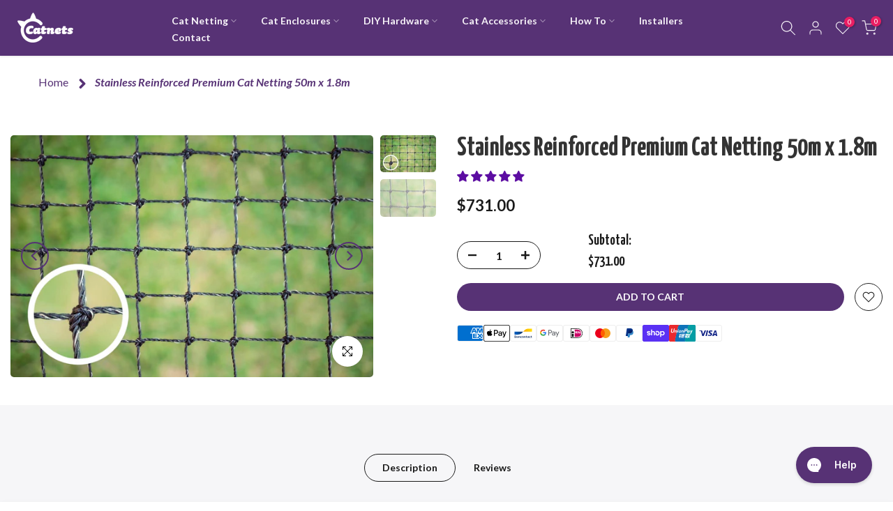

--- FILE ---
content_type: text/css
request_url: https://catnets.co.nz/cdn/shop/t/17/assets/custom.css?v=6782391096988734701704937740
body_size: -344
content:
.t4s-section-title.t4s-title{font-size:28px}.t4s-post-title{font-family:var(--p-font-family-sans);font-weight:700!important}img{border-radius:.5rem!important}div .t4s-shipping .t4s-shipping-title{font-size:20px}.breadcrumb_pr_wrap{margin:10px 0 0!important}.t4s-pr-breadcrumb{font-size:16px!important;font-weight:500!important}.t4s-pr-breadcrumb svg{width:20px!important;stroke:var(--cl_link)!important;stroke-width:5!important;margin:0 .875rem!important}.t4s-pr-breadcrumb>span{font-weight:900;font-style:oblique;opacity:1}.t4s-swatch__title{font-size:2rem}:root{--mobile-menu-text: white;--mobile-menu-background: #573275;--mobile-menu-close-background: #e91e63}#t4s-menu-drawer .t4s-drawer__header{visibility:hidden!important}.t4s-mb__menu>*{font-family:Yanone Kaffeesatz;border-bottom:1px solid var(--mobile-menu-text)}.t4s-item-level-0>a{font-size:3rem!important;color:var(--mobile-menu-text)!important}.t4s-item-level-1>a{font-size:2rem!important;color:var(--mobile-menu-text)!important}#t4s-menu-drawer{background:var(--mobile-menu-background)!important}.t4s-mb__menu .t4s-menu_infos_text,.t4s-mb__menu .t4s-menu_infos_text a,.t4s-mb__menu .t4s-menu_infos_title{color:var(--mobile-menu-text)}.t4s-mb__menu .t4s-menu-item-infos{border-bottom:0px solid var(--mobile-menu-text);padding:20px}.t4s-mb__menu>li>a{border-bottom:1px solid var(--mobile-menu-text)}.t4s-drawer-menu__close,.t4s-drawer-menu__close:hover{background-color:var(--mobile-menu-close-background);border-radius:16px;margin:15px 15px 0 0}.t4s-mb__menu{margin:20px 0 0}.t4s-section-title.t4s-title{font-size:36px;color:var(--heading-color)!important}.t4s-subtitle{font-size:16px;font-style:initial;font-family:Lato}
/*# sourceMappingURL=/cdn/shop/t/17/assets/custom.css.map?v=6782391096988734701704937740 */


--- FILE ---
content_type: text/css
request_url: https://catnets.co.nz/cdn/shop/t/17/assets/c-main.min.css?v=169808096171804810401767925976
body_size: 34074
content:
/*! tailwindcss v4.1.17 | MIT License | https://tailwindcss.com */@layer properties{@supports ((-webkit-hyphens:none) and (not (margin-trim:inline))) or ((-moz-orient:inline) and (not (color:rgb(from red r g b)))){*,:before,:after,::backdrop{--tw-translate-x:0;--tw-translate-y:0;--tw-translate-z:0;--tw-rotate-x:initial;--tw-rotate-y:initial;--tw-rotate-z:initial;--tw-skew-x:initial;--tw-skew-y:initial;--tw-scroll-snap-strictness:proximity;--tw-space-y-reverse:0;--tw-space-x-reverse:0;--tw-divide-y-reverse:0;--tw-border-style:solid;--tw-leading:initial;--tw-font-weight:initial;--tw-tracking:initial;--tw-shadow:0 0 #0000;--tw-shadow-color:initial;--tw-shadow-alpha:100%;--tw-inset-shadow:0 0 #0000;--tw-inset-shadow-color:initial;--tw-inset-shadow-alpha:100%;--tw-ring-color:initial;--tw-ring-shadow:0 0 #0000;--tw-inset-ring-color:initial;--tw-inset-ring-shadow:0 0 #0000;--tw-ring-inset:initial;--tw-ring-offset-width:0px;--tw-ring-offset-color:#fff;--tw-ring-offset-shadow:0 0 #0000;--tw-outline-style:solid;--tw-blur:initial;--tw-brightness:initial;--tw-contrast:initial;--tw-grayscale:initial;--tw-hue-rotate:initial;--tw-invert:initial;--tw-opacity:initial;--tw-saturate:initial;--tw-sepia:initial;--tw-drop-shadow:initial;--tw-drop-shadow-color:initial;--tw-drop-shadow-alpha:100%;--tw-drop-shadow-size:initial;--tw-backdrop-blur:initial;--tw-backdrop-brightness:initial;--tw-backdrop-contrast:initial;--tw-backdrop-grayscale:initial;--tw-backdrop-hue-rotate:initial;--tw-backdrop-invert:initial;--tw-backdrop-opacity:initial;--tw-backdrop-saturate:initial;--tw-backdrop-sepia:initial;--tw-duration:initial;--tw-ease:initial;--tw-animation-delay:0s;--tw-animation-direction:normal;--tw-animation-duration:initial;--tw-animation-fill-mode:none;--tw-animation-iteration-count:1;--tw-enter-blur:0;--tw-enter-opacity:1;--tw-enter-rotate:0;--tw-enter-scale:1;--tw-enter-translate-x:0;--tw-enter-translate-y:0;--tw-exit-blur:0;--tw-exit-opacity:1;--tw-exit-rotate:0;--tw-exit-scale:1;--tw-exit-translate-x:0;--tw-exit-translate-y:0}}}@layer theme{:root,:host{--font-sans:ui-sans-serif,system-ui,sans-serif,"Apple Color Emoji","Segoe UI Emoji","Segoe UI Symbol","Noto Color Emoji";--font-mono:ui-monospace,SFMono-Regular,Menlo,Monaco,Consolas,"Liberation Mono","Courier New",monospace;--color-red-100:oklch(93.6% .032 17.717);--color-red-200:oklch(88.5% .062 18.334);--color-red-500:oklch(63.7% .237 25.331);--color-red-600:oklch(57.7% .245 27.325);--color-red-700:oklch(50.5% .213 27.518);--color-amber-50:oklch(98.7% .022 95.277);--color-amber-300:oklch(87.9% .169 91.605);--color-amber-500:oklch(76.9% .188 70.08);--color-amber-800:oklch(47.3% .137 46.201);--color-yellow-400:oklch(85.2% .199 91.936);--color-green-50:oklch(98.2% .018 155.826);--color-emerald-500:oklch(69.6% .17 162.48);--color-blue-50:oklch(97% .014 254.604);--color-blue-100:oklch(93.2% .032 255.585);--color-blue-300:oklch(80.9% .105 251.813);--color-blue-500:oklch(62.3% .214 259.815);--color-blue-600:oklch(54.6% .245 262.881);--color-blue-700:oklch(48.8% .243 264.376);--color-slate-50:oklch(98.4% .003 247.858);--color-slate-100:oklch(96.8% .007 247.896);--color-slate-200:oklch(92.9% .013 255.508);--color-slate-400:oklch(70.4% .04 256.788);--color-slate-500:oklch(55.4% .046 257.417);--color-slate-600:oklch(44.6% .043 257.281);--color-slate-800:oklch(27.9% .041 260.031);--color-slate-900:oklch(20.8% .042 265.755);--color-gray-50:oklch(98.5% .002 247.839);--color-gray-100:oklch(96.7% .003 264.542);--color-gray-200:oklch(92.8% .006 264.531);--color-gray-300:oklch(87.2% .01 258.338);--color-gray-400:oklch(70.7% .022 261.325);--color-gray-500:oklch(55.1% .027 264.364);--color-gray-600:oklch(44.6% .03 256.802);--color-gray-700:oklch(37.3% .034 259.733);--color-gray-800:oklch(27.8% .033 256.848);--color-gray-900:oklch(21% .034 264.665);--color-gray-950:oklch(13% .028 261.692);--color-neutral-300:oklch(87% 0 0);--color-neutral-500:oklch(55.6% 0 0);--color-neutral-900:oklch(20.5% 0 0);--color-black:#000;--color-white:#fff;--spacing:.25rem;--container-xs:20rem;--container-sm:24rem;--container-xl:36rem;--container-3xl:48rem;--container-6xl:72rem;--text-xs:.75rem;--text-xs--line-height:calc(1/.75);--text-sm:.875rem;--text-sm--line-height:calc(1.25/.875);--text-base:1rem;--text-base--line-height: 1.5 ;--text-lg:1.125rem;--text-lg--line-height:calc(1.75/1.125);--text-xl:1.25rem;--text-xl--line-height:calc(1.75/1.25);--text-2xl:1.5rem;--text-2xl--line-height:calc(2/1.5);--text-3xl:1.875rem;--text-3xl--line-height: 1.2 ;--text-4xl:2.25rem;--text-4xl--line-height:calc(2.5/2.25);--text-5xl:3rem;--text-5xl--line-height:1;--text-6xl:3.75rem;--text-6xl--line-height:1;--text-7xl:4.5rem;--text-7xl--line-height:1;--text-8xl:6rem;--text-8xl--line-height:1;--text-9xl:8rem;--text-9xl--line-height:1;--font-weight-normal:400;--font-weight-medium:500;--font-weight-semibold:600;--font-weight-bold:700;--font-weight-black:900;--tracking-tight:-.025em;--tracking-wide:.025em;--leading-tight:1.25;--leading-snug:1.375;--leading-relaxed:1.625;--radius-2xl:1rem;--radius-3xl:1.5rem;--ease-out:cubic-bezier(0,0,.2,1);--ease-in-out:cubic-bezier(.4,0,.2,1);--animate-spin:spin 1s linear infinite;--animate-pulse:pulse 2s cubic-bezier(.4,0,.6,1)infinite;--blur-sm:8px;--aspect-video:16/9;--default-transition-duration:.15s;--default-transition-timing-function:cubic-bezier(.4,0,.2,1);--default-font-family:var(--font-sans);--default-mono-font-family:var(--font-mono);--color-background:var(--background);--color-foreground:var(--foreground)}}@layer base{*,:after,:before,::backdrop{box-sizing:border-box;border:0 solid;margin:0;padding:0}::file-selector-button{box-sizing:border-box;border:0 solid;margin:0;padding:0}html,:host{-webkit-text-size-adjust:100%;-moz-tab-size:4;-o-tab-size:4;tab-size:4;line-height:1.5;font-family:var(--default-font-family,ui-sans-serif,system-ui,sans-serif,"Apple Color Emoji","Segoe UI Emoji","Segoe UI Symbol","Noto Color Emoji");font-feature-settings:var(--default-font-feature-settings,normal);font-variation-settings:var(--default-font-variation-settings,normal);-webkit-tap-highlight-color:transparent}hr{height:0;color:inherit;border-top-width:1px}abbr:where([title]){-webkit-text-decoration:underline dotted;text-decoration:underline dotted}h1,h2,h3,h4,h5,h6{font-size:inherit;font-weight:inherit}a{color:inherit;-webkit-text-decoration:inherit;text-decoration:inherit}b,strong{font-weight:bolder}code,kbd,samp,pre{font-family:var(--default-mono-font-family,ui-monospace,SFMono-Regular,Menlo,Monaco,Consolas,"Liberation Mono","Courier New",monospace);font-feature-settings:var(--default-mono-font-feature-settings,normal);font-variation-settings:var(--default-mono-font-variation-settings,normal);font-size:1em}small{font-size:80%}sub,sup{vertical-align:baseline;font-size:75%;line-height:0;position:relative}sub{bottom:-.25em}sup{top:-.5em}table{text-indent:0;border-color:inherit;border-collapse:collapse}:-moz-focusring{outline:auto}progress{vertical-align:baseline}summary{display:list-item}ol,ul,menu{list-style:none}img,svg,video,canvas,audio,iframe,embed,object{vertical-align:middle;display:block}img,video{max-width:100%;height:auto}button,input,select,optgroup,textarea{font:inherit;font-feature-settings:inherit;font-variation-settings:inherit;letter-spacing:inherit;color:inherit;opacity:1;background-color:#0000;border-radius:0}::file-selector-button{font:inherit;font-feature-settings:inherit;font-variation-settings:inherit;letter-spacing:inherit;color:inherit;opacity:1;background-color:#0000;border-radius:0}:where(select:is([multiple],[size])) optgroup{font-weight:bolder}:where(select:is([multiple],[size])) optgroup option{padding-inline-start:20px}::file-selector-button{margin-inline-end:4px}::-moz-placeholder{opacity:1}::placeholder{opacity:1}@supports (not (-webkit-appearance:-apple-pay-button)) or (contain-intrinsic-size:1px){::-moz-placeholder{color:currentColor}::placeholder{color:currentColor}@supports (color:color-mix(in lab,red,red)){::-moz-placeholder{color:color-mix(in oklab,currentcolor 50%,transparent)}::placeholder{color:color-mix(in oklab,currentcolor 50%,transparent)}}}textarea{resize:vertical}::-webkit-search-decoration{-webkit-appearance:none}::-webkit-date-and-time-value{min-height:1lh;text-align:inherit}::-webkit-datetime-edit{display:inline-flex}::-webkit-datetime-edit-fields-wrapper{padding:0}::-webkit-datetime-edit{padding-block:0}::-webkit-datetime-edit-year-field{padding-block:0}::-webkit-datetime-edit-month-field{padding-block:0}::-webkit-datetime-edit-day-field{padding-block:0}::-webkit-datetime-edit-hour-field{padding-block:0}::-webkit-datetime-edit-minute-field{padding-block:0}::-webkit-datetime-edit-second-field{padding-block:0}::-webkit-datetime-edit-millisecond-field{padding-block:0}::-webkit-datetime-edit-meridiem-field{padding-block:0}::-webkit-calendar-picker-indicator{line-height:1}:-moz-ui-invalid{box-shadow:none}button,input:where([type=button],[type=reset],[type=submit]){-webkit-appearance:button;-moz-appearance:button;appearance:button}::file-selector-button{-webkit-appearance:button;-moz-appearance:button;appearance:button}::-webkit-inner-spin-button{height:auto}::-webkit-outer-spin-button{height:auto}[hidden]:where(:not([hidden=until-found])){display:none!important}img,svg,video,canvas,audio,iframe,embed,object{display:unset;vertical-align:unset}*{border-color:var(--border);outline-color:var(--ring)}@supports (color:color-mix(in lab,red,red)){*{outline-color:color-mix(in oklab,var(--ring)50%,transparent)}}body{background-color:var(--background);color:var(--foreground)}ol,ul,menu{list-style:revert;margin:revert;padding:revert}}@layer components;@layer utilities{.pointer-events-auto{pointer-events:auto!important}.pointer-events-none{pointer-events:none!important}.collapse{visibility:collapse!important}.visible{visibility:visible!important}.sr-only{clip-path:inset(50%)!important;white-space:nowrap!important;border-width:0!important;width:1px!important;height:1px!important;margin:-1px!important;padding:0!important;position:absolute!important;overflow:hidden!important}.absolute{position:absolute!important}.fixed{position:fixed!important}.relative{position:relative!important}.static{position:static!important}.sticky{position:sticky!important}.inset-0{inset:calc(var(--spacing)*0)!important}.inset-x-0{inset-inline:calc(var(--spacing)*0)!important}.start-0{inset-inline-start:calc(var(--spacing)*0)!important}.end-0{inset-inline-end:calc(var(--spacing)*0)!important}.-top-1{top:calc(var(--spacing)*-1)!important}.-top-12{top:calc(var(--spacing)*-12)!important}.top-0{top:calc(var(--spacing)*0)!important}.top-1\/2{top:50%!important}.top-28{top:calc(var(--spacing)*28)!important}.-right-0,.right-0{right:calc(var(--spacing)*0)!important}.right-2{right:calc(var(--spacing)*2)!important}.right-3{right:calc(var(--spacing)*3)!important}.-bottom-12{bottom:calc(var(--spacing)*-12)!important}.bottom-2{bottom:calc(var(--spacing)*2)!important}.bottom-3{bottom:calc(var(--spacing)*3)!important}.-left-0,.left-0{left:calc(var(--spacing)*0)!important}.left-1\/2{left:50%!important}.left-2{left:calc(var(--spacing)*2)!important}.left-3{left:calc(var(--spacing)*3)!important}.z-0{z-index:0!important}.z-10{z-index:10!important}.z-20{z-index:20!important}.z-30{z-index:30!important}.z-40{z-index:40!important}.z-50{z-index:50!important}.z-469{z-index:469!important}.col-2{grid-column:2!important}.col-3{grid-column:3!important}.col-4{grid-column:4!important}.col-6{grid-column:6!important}.col-7{grid-column:7!important}.col-8{grid-column:8!important}.col-12{grid-column:12!important}.col-auto{grid-column:auto!important}.col-span-1{grid-column:span 1/span 1!important}.col-span-2{grid-column:span 2/span 2!important}.col-span-3{grid-column:span 3/span 3!important}.col-span-4{grid-column:span 4/span 4!important}.col-span-5{grid-column:span 5/span 5!important}.col-span-6{grid-column:span 6/span 6!important}.col-span-7{grid-column:span 7/span 7!important}.col-span-8{grid-column:span 8/span 8!important}.col-span-9{grid-column:span 9/span 9!important}.col-span-10{grid-column:span 10/span 10!important}.col-span-11{grid-column:span 11/span 11!important}.col-span-12{grid-column:span 12/span 12!important}.container{width:100%!important}@media(min-width:40rem){.container{max-width:40rem!important}}@media(min-width:48rem){.container{max-width:48rem!important}}@media(min-width:64rem){.container{max-width:64rem!important}}@media(min-width:80rem){.container{max-width:80rem!important}}@media(min-width:96rem){.container{max-width:96rem!important}}.m-0{margin:calc(var(--spacing)*0)!important}.m-0\.5{margin:calc(var(--spacing)*.5)!important}.m-1{margin:calc(var(--spacing)*1)!important}.m-2{margin:calc(var(--spacing)*2)!important}.m-3{margin:calc(var(--spacing)*3)!important}.m-4{margin:calc(var(--spacing)*4)!important}.m-5{margin:calc(var(--spacing)*5)!important}.m-6{margin:calc(var(--spacing)*6)!important}.m-7{margin:calc(var(--spacing)*7)!important}.m-8{margin:calc(var(--spacing)*8)!important}.m-9{margin:calc(var(--spacing)*9)!important}.m-10{margin:calc(var(--spacing)*10)!important}.m-11{margin:calc(var(--spacing)*11)!important}.m-12{margin:calc(var(--spacing)*12)!important}.m-13{margin:calc(var(--spacing)*13)!important}.m-14{margin:calc(var(--spacing)*14)!important}.m-15{margin:calc(var(--spacing)*15)!important}.m-16{margin:calc(var(--spacing)*16)!important}.m-17{margin:calc(var(--spacing)*17)!important}.m-18{margin:calc(var(--spacing)*18)!important}.m-19{margin:calc(var(--spacing)*19)!important}.m-20{margin:calc(var(--spacing)*20)!important}.m-21{margin:calc(var(--spacing)*21)!important}.m-22{margin:calc(var(--spacing)*22)!important}.m-23{margin:calc(var(--spacing)*23)!important}.m-24{margin:calc(var(--spacing)*24)!important}.m-25{margin:calc(var(--spacing)*25)!important}.m-26{margin:calc(var(--spacing)*26)!important}.m-27{margin:calc(var(--spacing)*27)!important}.m-28{margin:calc(var(--spacing)*28)!important}.m-29{margin:calc(var(--spacing)*29)!important}.m-30{margin:calc(var(--spacing)*30)!important}.m-31{margin:calc(var(--spacing)*31)!important}.m-32{margin:calc(var(--spacing)*32)!important}.m-33{margin:calc(var(--spacing)*33)!important}.m-34{margin:calc(var(--spacing)*34)!important}.m-35{margin:calc(var(--spacing)*35)!important}.m-36{margin:calc(var(--spacing)*36)!important}.m-37{margin:calc(var(--spacing)*37)!important}.m-38{margin:calc(var(--spacing)*38)!important}.m-39{margin:calc(var(--spacing)*39)!important}.m-40{margin:calc(var(--spacing)*40)!important}.m-41{margin:calc(var(--spacing)*41)!important}.m-42{margin:calc(var(--spacing)*42)!important}.m-43{margin:calc(var(--spacing)*43)!important}.m-44{margin:calc(var(--spacing)*44)!important}.m-45{margin:calc(var(--spacing)*45)!important}.m-46{margin:calc(var(--spacing)*46)!important}.m-47{margin:calc(var(--spacing)*47)!important}.m-48{margin:calc(var(--spacing)*48)!important}.m-49{margin:calc(var(--spacing)*49)!important}.m-50{margin:calc(var(--spacing)*50)!important}.m-51{margin:calc(var(--spacing)*51)!important}.m-52{margin:calc(var(--spacing)*52)!important}.m-53{margin:calc(var(--spacing)*53)!important}.m-54{margin:calc(var(--spacing)*54)!important}.m-55{margin:calc(var(--spacing)*55)!important}.m-56{margin:calc(var(--spacing)*56)!important}.m-57{margin:calc(var(--spacing)*57)!important}.m-58{margin:calc(var(--spacing)*58)!important}.m-59{margin:calc(var(--spacing)*59)!important}.m-60{margin:calc(var(--spacing)*60)!important}.m-61{margin:calc(var(--spacing)*61)!important}.m-62{margin:calc(var(--spacing)*62)!important}.m-63{margin:calc(var(--spacing)*63)!important}.m-64{margin:calc(var(--spacing)*64)!important}.m-65{margin:calc(var(--spacing)*65)!important}.m-66{margin:calc(var(--spacing)*66)!important}.m-67{margin:calc(var(--spacing)*67)!important}.m-68{margin:calc(var(--spacing)*68)!important}.m-69{margin:calc(var(--spacing)*69)!important}.m-70{margin:calc(var(--spacing)*70)!important}.m-71{margin:calc(var(--spacing)*71)!important}.m-72{margin:calc(var(--spacing)*72)!important}.m-73{margin:calc(var(--spacing)*73)!important}.m-74{margin:calc(var(--spacing)*74)!important}.m-75{margin:calc(var(--spacing)*75)!important}.m-76{margin:calc(var(--spacing)*76)!important}.m-77{margin:calc(var(--spacing)*77)!important}.m-78{margin:calc(var(--spacing)*78)!important}.m-79{margin:calc(var(--spacing)*79)!important}.m-80{margin:calc(var(--spacing)*80)!important}.m-81{margin:calc(var(--spacing)*81)!important}.m-82{margin:calc(var(--spacing)*82)!important}.m-83{margin:calc(var(--spacing)*83)!important}.m-84{margin:calc(var(--spacing)*84)!important}.m-85{margin:calc(var(--spacing)*85)!important}.m-86{margin:calc(var(--spacing)*86)!important}.m-87{margin:calc(var(--spacing)*87)!important}.m-88{margin:calc(var(--spacing)*88)!important}.m-89{margin:calc(var(--spacing)*89)!important}.m-90{margin:calc(var(--spacing)*90)!important}.m-91{margin:calc(var(--spacing)*91)!important}.m-92{margin:calc(var(--spacing)*92)!important}.m-93{margin:calc(var(--spacing)*93)!important}.m-94{margin:calc(var(--spacing)*94)!important}.m-95{margin:calc(var(--spacing)*95)!important}.m-96{margin:calc(var(--spacing)*96)!important}.m-auto{margin:auto!important}.mx-0{margin-inline:calc(var(--spacing)*0)!important}.mx-1{margin-inline:calc(var(--spacing)*1)!important}.mx-2{margin-inline:calc(var(--spacing)*2)!important}.mx-3{margin-inline:calc(var(--spacing)*3)!important}.mx-4{margin-inline:calc(var(--spacing)*4)!important}.mx-5{margin-inline:calc(var(--spacing)*5)!important}.mx-6{margin-inline:calc(var(--spacing)*6)!important}.mx-7{margin-inline:calc(var(--spacing)*7)!important}.mx-8{margin-inline:calc(var(--spacing)*8)!important}.mx-9{margin-inline:calc(var(--spacing)*9)!important}.mx-10{margin-inline:calc(var(--spacing)*10)!important}.mx-11{margin-inline:calc(var(--spacing)*11)!important}.mx-12{margin-inline:calc(var(--spacing)*12)!important}.mx-13{margin-inline:calc(var(--spacing)*13)!important}.mx-14{margin-inline:calc(var(--spacing)*14)!important}.mx-15{margin-inline:calc(var(--spacing)*15)!important}.mx-16{margin-inline:calc(var(--spacing)*16)!important}.mx-17{margin-inline:calc(var(--spacing)*17)!important}.mx-18{margin-inline:calc(var(--spacing)*18)!important}.mx-19{margin-inline:calc(var(--spacing)*19)!important}.mx-20{margin-inline:calc(var(--spacing)*20)!important}.mx-21{margin-inline:calc(var(--spacing)*21)!important}.mx-22{margin-inline:calc(var(--spacing)*22)!important}.mx-23{margin-inline:calc(var(--spacing)*23)!important}.mx-24{margin-inline:calc(var(--spacing)*24)!important}.mx-25{margin-inline:calc(var(--spacing)*25)!important}.mx-26{margin-inline:calc(var(--spacing)*26)!important}.mx-27{margin-inline:calc(var(--spacing)*27)!important}.mx-28{margin-inline:calc(var(--spacing)*28)!important}.mx-29{margin-inline:calc(var(--spacing)*29)!important}.mx-30{margin-inline:calc(var(--spacing)*30)!important}.mx-31{margin-inline:calc(var(--spacing)*31)!important}.mx-32{margin-inline:calc(var(--spacing)*32)!important}.mx-33{margin-inline:calc(var(--spacing)*33)!important}.mx-34{margin-inline:calc(var(--spacing)*34)!important}.mx-35{margin-inline:calc(var(--spacing)*35)!important}.mx-36{margin-inline:calc(var(--spacing)*36)!important}.mx-37{margin-inline:calc(var(--spacing)*37)!important}.mx-38{margin-inline:calc(var(--spacing)*38)!important}.mx-39{margin-inline:calc(var(--spacing)*39)!important}.mx-40{margin-inline:calc(var(--spacing)*40)!important}.mx-41{margin-inline:calc(var(--spacing)*41)!important}.mx-42{margin-inline:calc(var(--spacing)*42)!important}.mx-43{margin-inline:calc(var(--spacing)*43)!important}.mx-44{margin-inline:calc(var(--spacing)*44)!important}.mx-45{margin-inline:calc(var(--spacing)*45)!important}.mx-46{margin-inline:calc(var(--spacing)*46)!important}.mx-47{margin-inline:calc(var(--spacing)*47)!important}.mx-48{margin-inline:calc(var(--spacing)*48)!important}.mx-49{margin-inline:calc(var(--spacing)*49)!important}.mx-50{margin-inline:calc(var(--spacing)*50)!important}.mx-51{margin-inline:calc(var(--spacing)*51)!important}.mx-52{margin-inline:calc(var(--spacing)*52)!important}.mx-53{margin-inline:calc(var(--spacing)*53)!important}.mx-54{margin-inline:calc(var(--spacing)*54)!important}.mx-55{margin-inline:calc(var(--spacing)*55)!important}.mx-56{margin-inline:calc(var(--spacing)*56)!important}.mx-57{margin-inline:calc(var(--spacing)*57)!important}.mx-58{margin-inline:calc(var(--spacing)*58)!important}.mx-59{margin-inline:calc(var(--spacing)*59)!important}.mx-60{margin-inline:calc(var(--spacing)*60)!important}.mx-61{margin-inline:calc(var(--spacing)*61)!important}.mx-62{margin-inline:calc(var(--spacing)*62)!important}.mx-63{margin-inline:calc(var(--spacing)*63)!important}.mx-64{margin-inline:calc(var(--spacing)*64)!important}.mx-65{margin-inline:calc(var(--spacing)*65)!important}.mx-66{margin-inline:calc(var(--spacing)*66)!important}.mx-67{margin-inline:calc(var(--spacing)*67)!important}.mx-68{margin-inline:calc(var(--spacing)*68)!important}.mx-69{margin-inline:calc(var(--spacing)*69)!important}.mx-70{margin-inline:calc(var(--spacing)*70)!important}.mx-71{margin-inline:calc(var(--spacing)*71)!important}.mx-72{margin-inline:calc(var(--spacing)*72)!important}.mx-73{margin-inline:calc(var(--spacing)*73)!important}.mx-74{margin-inline:calc(var(--spacing)*74)!important}.mx-75{margin-inline:calc(var(--spacing)*75)!important}.mx-76{margin-inline:calc(var(--spacing)*76)!important}.mx-77{margin-inline:calc(var(--spacing)*77)!important}.mx-78{margin-inline:calc(var(--spacing)*78)!important}.mx-79{margin-inline:calc(var(--spacing)*79)!important}.mx-80{margin-inline:calc(var(--spacing)*80)!important}.mx-81{margin-inline:calc(var(--spacing)*81)!important}.mx-82{margin-inline:calc(var(--spacing)*82)!important}.mx-83{margin-inline:calc(var(--spacing)*83)!important}.mx-84{margin-inline:calc(var(--spacing)*84)!important}.mx-85{margin-inline:calc(var(--spacing)*85)!important}.mx-86{margin-inline:calc(var(--spacing)*86)!important}.mx-87{margin-inline:calc(var(--spacing)*87)!important}.mx-88{margin-inline:calc(var(--spacing)*88)!important}.mx-89{margin-inline:calc(var(--spacing)*89)!important}.mx-90{margin-inline:calc(var(--spacing)*90)!important}.mx-91{margin-inline:calc(var(--spacing)*91)!important}.mx-92{margin-inline:calc(var(--spacing)*92)!important}.mx-93{margin-inline:calc(var(--spacing)*93)!important}.mx-94{margin-inline:calc(var(--spacing)*94)!important}.mx-95{margin-inline:calc(var(--spacing)*95)!important}.mx-96{margin-inline:calc(var(--spacing)*96)!important}.mx-auto{margin-inline:auto!important}.my-0{margin-block:calc(var(--spacing)*0)!important}.my-1{margin-block:calc(var(--spacing)*1)!important}.my-2{margin-block:calc(var(--spacing)*2)!important}.my-3{margin-block:calc(var(--spacing)*3)!important}.my-4{margin-block:calc(var(--spacing)*4)!important}.my-5{margin-block:calc(var(--spacing)*5)!important}.my-6{margin-block:calc(var(--spacing)*6)!important}.my-7{margin-block:calc(var(--spacing)*7)!important}.my-8{margin-block:calc(var(--spacing)*8)!important}.my-9{margin-block:calc(var(--spacing)*9)!important}.my-10{margin-block:calc(var(--spacing)*10)!important}.my-11{margin-block:calc(var(--spacing)*11)!important}.my-12{margin-block:calc(var(--spacing)*12)!important}.my-13{margin-block:calc(var(--spacing)*13)!important}.my-14{margin-block:calc(var(--spacing)*14)!important}.my-15{margin-block:calc(var(--spacing)*15)!important}.my-16{margin-block:calc(var(--spacing)*16)!important}.my-17{margin-block:calc(var(--spacing)*17)!important}.my-18{margin-block:calc(var(--spacing)*18)!important}.my-19{margin-block:calc(var(--spacing)*19)!important}.my-20{margin-block:calc(var(--spacing)*20)!important}.my-21{margin-block:calc(var(--spacing)*21)!important}.my-22{margin-block:calc(var(--spacing)*22)!important}.my-23{margin-block:calc(var(--spacing)*23)!important}.my-24{margin-block:calc(var(--spacing)*24)!important}.my-25{margin-block:calc(var(--spacing)*25)!important}.my-26{margin-block:calc(var(--spacing)*26)!important}.my-27{margin-block:calc(var(--spacing)*27)!important}.my-28{margin-block:calc(var(--spacing)*28)!important}.my-29{margin-block:calc(var(--spacing)*29)!important}.my-30{margin-block:calc(var(--spacing)*30)!important}.my-31{margin-block:calc(var(--spacing)*31)!important}.my-32{margin-block:calc(var(--spacing)*32)!important}.my-33{margin-block:calc(var(--spacing)*33)!important}.my-34{margin-block:calc(var(--spacing)*34)!important}.my-35{margin-block:calc(var(--spacing)*35)!important}.my-36{margin-block:calc(var(--spacing)*36)!important}.my-37{margin-block:calc(var(--spacing)*37)!important}.my-38{margin-block:calc(var(--spacing)*38)!important}.my-39{margin-block:calc(var(--spacing)*39)!important}.my-40{margin-block:calc(var(--spacing)*40)!important}.my-41{margin-block:calc(var(--spacing)*41)!important}.my-42{margin-block:calc(var(--spacing)*42)!important}.my-43{margin-block:calc(var(--spacing)*43)!important}.my-44{margin-block:calc(var(--spacing)*44)!important}.my-45{margin-block:calc(var(--spacing)*45)!important}.my-46{margin-block:calc(var(--spacing)*46)!important}.my-47{margin-block:calc(var(--spacing)*47)!important}.my-48{margin-block:calc(var(--spacing)*48)!important}.my-49{margin-block:calc(var(--spacing)*49)!important}.my-50{margin-block:calc(var(--spacing)*50)!important}.my-51{margin-block:calc(var(--spacing)*51)!important}.my-52{margin-block:calc(var(--spacing)*52)!important}.my-53{margin-block:calc(var(--spacing)*53)!important}.my-54{margin-block:calc(var(--spacing)*54)!important}.my-55{margin-block:calc(var(--spacing)*55)!important}.my-56{margin-block:calc(var(--spacing)*56)!important}.my-57{margin-block:calc(var(--spacing)*57)!important}.my-58{margin-block:calc(var(--spacing)*58)!important}.my-59{margin-block:calc(var(--spacing)*59)!important}.my-60{margin-block:calc(var(--spacing)*60)!important}.my-61{margin-block:calc(var(--spacing)*61)!important}.my-62{margin-block:calc(var(--spacing)*62)!important}.my-63{margin-block:calc(var(--spacing)*63)!important}.my-64{margin-block:calc(var(--spacing)*64)!important}.my-65{margin-block:calc(var(--spacing)*65)!important}.my-66{margin-block:calc(var(--spacing)*66)!important}.my-67{margin-block:calc(var(--spacing)*67)!important}.my-68{margin-block:calc(var(--spacing)*68)!important}.my-69{margin-block:calc(var(--spacing)*69)!important}.my-70{margin-block:calc(var(--spacing)*70)!important}.my-71{margin-block:calc(var(--spacing)*71)!important}.my-72{margin-block:calc(var(--spacing)*72)!important}.my-73{margin-block:calc(var(--spacing)*73)!important}.my-74{margin-block:calc(var(--spacing)*74)!important}.my-75{margin-block:calc(var(--spacing)*75)!important}.my-76{margin-block:calc(var(--spacing)*76)!important}.my-77{margin-block:calc(var(--spacing)*77)!important}.my-78{margin-block:calc(var(--spacing)*78)!important}.my-79{margin-block:calc(var(--spacing)*79)!important}.my-80{margin-block:calc(var(--spacing)*80)!important}.my-81{margin-block:calc(var(--spacing)*81)!important}.my-82{margin-block:calc(var(--spacing)*82)!important}.my-83{margin-block:calc(var(--spacing)*83)!important}.my-84{margin-block:calc(var(--spacing)*84)!important}.my-85{margin-block:calc(var(--spacing)*85)!important}.my-86{margin-block:calc(var(--spacing)*86)!important}.my-87{margin-block:calc(var(--spacing)*87)!important}.my-88{margin-block:calc(var(--spacing)*88)!important}.my-89{margin-block:calc(var(--spacing)*89)!important}.my-90{margin-block:calc(var(--spacing)*90)!important}.my-91{margin-block:calc(var(--spacing)*91)!important}.my-92{margin-block:calc(var(--spacing)*92)!important}.my-93{margin-block:calc(var(--spacing)*93)!important}.my-94{margin-block:calc(var(--spacing)*94)!important}.my-95{margin-block:calc(var(--spacing)*95)!important}.my-96{margin-block:calc(var(--spacing)*96)!important}.-mt-4{margin-top:calc(var(--spacing)*-4)!important}.mt-0{margin-top:calc(var(--spacing)*0)!important}.mt-1{margin-top:calc(var(--spacing)*1)!important}.mt-2{margin-top:calc(var(--spacing)*2)!important}.mt-3{margin-top:calc(var(--spacing)*3)!important}.mt-4{margin-top:calc(var(--spacing)*4)!important}.mt-5{margin-top:calc(var(--spacing)*5)!important}.mt-6{margin-top:calc(var(--spacing)*6)!important}.mt-7{margin-top:calc(var(--spacing)*7)!important}.mt-8{margin-top:calc(var(--spacing)*8)!important}.mt-9{margin-top:calc(var(--spacing)*9)!important}.mt-10{margin-top:calc(var(--spacing)*10)!important}.mt-11{margin-top:calc(var(--spacing)*11)!important}.mt-12{margin-top:calc(var(--spacing)*12)!important}.mt-13{margin-top:calc(var(--spacing)*13)!important}.mt-14{margin-top:calc(var(--spacing)*14)!important}.mt-15{margin-top:calc(var(--spacing)*15)!important}.mt-16{margin-top:calc(var(--spacing)*16)!important}.mt-17{margin-top:calc(var(--spacing)*17)!important}.mt-18{margin-top:calc(var(--spacing)*18)!important}.mt-19{margin-top:calc(var(--spacing)*19)!important}.mt-20{margin-top:calc(var(--spacing)*20)!important}.mt-21{margin-top:calc(var(--spacing)*21)!important}.mt-22{margin-top:calc(var(--spacing)*22)!important}.mt-23{margin-top:calc(var(--spacing)*23)!important}.mt-24{margin-top:calc(var(--spacing)*24)!important}.mt-25{margin-top:calc(var(--spacing)*25)!important}.mt-26{margin-top:calc(var(--spacing)*26)!important}.mt-27{margin-top:calc(var(--spacing)*27)!important}.mt-28{margin-top:calc(var(--spacing)*28)!important}.mt-29{margin-top:calc(var(--spacing)*29)!important}.mt-30{margin-top:calc(var(--spacing)*30)!important}.mt-31{margin-top:calc(var(--spacing)*31)!important}.mt-32{margin-top:calc(var(--spacing)*32)!important}.mt-33{margin-top:calc(var(--spacing)*33)!important}.mt-34{margin-top:calc(var(--spacing)*34)!important}.mt-35{margin-top:calc(var(--spacing)*35)!important}.mt-36{margin-top:calc(var(--spacing)*36)!important}.mt-37{margin-top:calc(var(--spacing)*37)!important}.mt-38{margin-top:calc(var(--spacing)*38)!important}.mt-39{margin-top:calc(var(--spacing)*39)!important}.mt-40{margin-top:calc(var(--spacing)*40)!important}.mt-41{margin-top:calc(var(--spacing)*41)!important}.mt-42{margin-top:calc(var(--spacing)*42)!important}.mt-43{margin-top:calc(var(--spacing)*43)!important}.mt-44{margin-top:calc(var(--spacing)*44)!important}.mt-45{margin-top:calc(var(--spacing)*45)!important}.mt-46{margin-top:calc(var(--spacing)*46)!important}.mt-47{margin-top:calc(var(--spacing)*47)!important}.mt-48{margin-top:calc(var(--spacing)*48)!important}.mt-49{margin-top:calc(var(--spacing)*49)!important}.mt-50{margin-top:calc(var(--spacing)*50)!important}.mt-51{margin-top:calc(var(--spacing)*51)!important}.mt-52{margin-top:calc(var(--spacing)*52)!important}.mt-53{margin-top:calc(var(--spacing)*53)!important}.mt-54{margin-top:calc(var(--spacing)*54)!important}.mt-55{margin-top:calc(var(--spacing)*55)!important}.mt-56{margin-top:calc(var(--spacing)*56)!important}.mt-57{margin-top:calc(var(--spacing)*57)!important}.mt-58{margin-top:calc(var(--spacing)*58)!important}.mt-59{margin-top:calc(var(--spacing)*59)!important}.mt-60{margin-top:calc(var(--spacing)*60)!important}.mt-61{margin-top:calc(var(--spacing)*61)!important}.mt-62{margin-top:calc(var(--spacing)*62)!important}.mt-63{margin-top:calc(var(--spacing)*63)!important}.mt-64{margin-top:calc(var(--spacing)*64)!important}.mt-65{margin-top:calc(var(--spacing)*65)!important}.mt-66{margin-top:calc(var(--spacing)*66)!important}.mt-67{margin-top:calc(var(--spacing)*67)!important}.mt-68{margin-top:calc(var(--spacing)*68)!important}.mt-69{margin-top:calc(var(--spacing)*69)!important}.mt-70{margin-top:calc(var(--spacing)*70)!important}.mt-71{margin-top:calc(var(--spacing)*71)!important}.mt-72{margin-top:calc(var(--spacing)*72)!important}.mt-73{margin-top:calc(var(--spacing)*73)!important}.mt-74{margin-top:calc(var(--spacing)*74)!important}.mt-75{margin-top:calc(var(--spacing)*75)!important}.mt-76{margin-top:calc(var(--spacing)*76)!important}.mt-77{margin-top:calc(var(--spacing)*77)!important}.mt-78{margin-top:calc(var(--spacing)*78)!important}.mt-79{margin-top:calc(var(--spacing)*79)!important}.mt-80{margin-top:calc(var(--spacing)*80)!important}.mt-81{margin-top:calc(var(--spacing)*81)!important}.mt-82{margin-top:calc(var(--spacing)*82)!important}.mt-83{margin-top:calc(var(--spacing)*83)!important}.mt-84{margin-top:calc(var(--spacing)*84)!important}.mt-85{margin-top:calc(var(--spacing)*85)!important}.mt-86{margin-top:calc(var(--spacing)*86)!important}.mt-87{margin-top:calc(var(--spacing)*87)!important}.mt-88{margin-top:calc(var(--spacing)*88)!important}.mt-89{margin-top:calc(var(--spacing)*89)!important}.mt-90{margin-top:calc(var(--spacing)*90)!important}.mt-91{margin-top:calc(var(--spacing)*91)!important}.mt-92{margin-top:calc(var(--spacing)*92)!important}.mt-93{margin-top:calc(var(--spacing)*93)!important}.mt-94{margin-top:calc(var(--spacing)*94)!important}.mt-95{margin-top:calc(var(--spacing)*95)!important}.mt-96{margin-top:calc(var(--spacing)*96)!important}.mr-0{margin-right:calc(var(--spacing)*0)!important}.mr-1{margin-right:calc(var(--spacing)*1)!important}.mr-2{margin-right:calc(var(--spacing)*2)!important}.mr-3{margin-right:calc(var(--spacing)*3)!important}.mr-4{margin-right:calc(var(--spacing)*4)!important}.mr-5{margin-right:calc(var(--spacing)*5)!important}.mr-6{margin-right:calc(var(--spacing)*6)!important}.mr-7{margin-right:calc(var(--spacing)*7)!important}.mr-8{margin-right:calc(var(--spacing)*8)!important}.mr-9{margin-right:calc(var(--spacing)*9)!important}.mr-10{margin-right:calc(var(--spacing)*10)!important}.mr-11{margin-right:calc(var(--spacing)*11)!important}.mr-12{margin-right:calc(var(--spacing)*12)!important}.mr-13{margin-right:calc(var(--spacing)*13)!important}.mr-14{margin-right:calc(var(--spacing)*14)!important}.mr-15{margin-right:calc(var(--spacing)*15)!important}.mr-16{margin-right:calc(var(--spacing)*16)!important}.mr-17{margin-right:calc(var(--spacing)*17)!important}.mr-18{margin-right:calc(var(--spacing)*18)!important}.mr-19{margin-right:calc(var(--spacing)*19)!important}.mr-20{margin-right:calc(var(--spacing)*20)!important}.mr-21{margin-right:calc(var(--spacing)*21)!important}.mr-22{margin-right:calc(var(--spacing)*22)!important}.mr-23{margin-right:calc(var(--spacing)*23)!important}.mr-24{margin-right:calc(var(--spacing)*24)!important}.mr-25{margin-right:calc(var(--spacing)*25)!important}.mr-26{margin-right:calc(var(--spacing)*26)!important}.mr-27{margin-right:calc(var(--spacing)*27)!important}.mr-28{margin-right:calc(var(--spacing)*28)!important}.mr-29{margin-right:calc(var(--spacing)*29)!important}.mr-30{margin-right:calc(var(--spacing)*30)!important}.mr-31{margin-right:calc(var(--spacing)*31)!important}.mr-32{margin-right:calc(var(--spacing)*32)!important}.mr-33{margin-right:calc(var(--spacing)*33)!important}.mr-34{margin-right:calc(var(--spacing)*34)!important}.mr-35{margin-right:calc(var(--spacing)*35)!important}.mr-36{margin-right:calc(var(--spacing)*36)!important}.mr-37{margin-right:calc(var(--spacing)*37)!important}.mr-38{margin-right:calc(var(--spacing)*38)!important}.mr-39{margin-right:calc(var(--spacing)*39)!important}.mr-40{margin-right:calc(var(--spacing)*40)!important}.mr-41{margin-right:calc(var(--spacing)*41)!important}.mr-42{margin-right:calc(var(--spacing)*42)!important}.mr-43{margin-right:calc(var(--spacing)*43)!important}.mr-44{margin-right:calc(var(--spacing)*44)!important}.mr-45{margin-right:calc(var(--spacing)*45)!important}.mr-46{margin-right:calc(var(--spacing)*46)!important}.mr-47{margin-right:calc(var(--spacing)*47)!important}.mr-48{margin-right:calc(var(--spacing)*48)!important}.mr-49{margin-right:calc(var(--spacing)*49)!important}.mr-50{margin-right:calc(var(--spacing)*50)!important}.mr-51{margin-right:calc(var(--spacing)*51)!important}.mr-52{margin-right:calc(var(--spacing)*52)!important}.mr-53{margin-right:calc(var(--spacing)*53)!important}.mr-54{margin-right:calc(var(--spacing)*54)!important}.mr-55{margin-right:calc(var(--spacing)*55)!important}.mr-56{margin-right:calc(var(--spacing)*56)!important}.mr-57{margin-right:calc(var(--spacing)*57)!important}.mr-58{margin-right:calc(var(--spacing)*58)!important}.mr-59{margin-right:calc(var(--spacing)*59)!important}.mr-60{margin-right:calc(var(--spacing)*60)!important}.mr-61{margin-right:calc(var(--spacing)*61)!important}.mr-62{margin-right:calc(var(--spacing)*62)!important}.mr-63{margin-right:calc(var(--spacing)*63)!important}.mr-64{margin-right:calc(var(--spacing)*64)!important}.mr-65{margin-right:calc(var(--spacing)*65)!important}.mr-66{margin-right:calc(var(--spacing)*66)!important}.mr-67{margin-right:calc(var(--spacing)*67)!important}.mr-68{margin-right:calc(var(--spacing)*68)!important}.mr-69{margin-right:calc(var(--spacing)*69)!important}.mr-70{margin-right:calc(var(--spacing)*70)!important}.mr-71{margin-right:calc(var(--spacing)*71)!important}.mr-72{margin-right:calc(var(--spacing)*72)!important}.mr-73{margin-right:calc(var(--spacing)*73)!important}.mr-74{margin-right:calc(var(--spacing)*74)!important}.mr-75{margin-right:calc(var(--spacing)*75)!important}.mr-76{margin-right:calc(var(--spacing)*76)!important}.mr-77{margin-right:calc(var(--spacing)*77)!important}.mr-78{margin-right:calc(var(--spacing)*78)!important}.mr-79{margin-right:calc(var(--spacing)*79)!important}.mr-80{margin-right:calc(var(--spacing)*80)!important}.mr-81{margin-right:calc(var(--spacing)*81)!important}.mr-82{margin-right:calc(var(--spacing)*82)!important}.mr-83{margin-right:calc(var(--spacing)*83)!important}.mr-84{margin-right:calc(var(--spacing)*84)!important}.mr-85{margin-right:calc(var(--spacing)*85)!important}.mr-86{margin-right:calc(var(--spacing)*86)!important}.mr-87{margin-right:calc(var(--spacing)*87)!important}.mr-88{margin-right:calc(var(--spacing)*88)!important}.mr-89{margin-right:calc(var(--spacing)*89)!important}.mr-90{margin-right:calc(var(--spacing)*90)!important}.mr-91{margin-right:calc(var(--spacing)*91)!important}.mr-92{margin-right:calc(var(--spacing)*92)!important}.mr-93{margin-right:calc(var(--spacing)*93)!important}.mr-94{margin-right:calc(var(--spacing)*94)!important}.mr-95{margin-right:calc(var(--spacing)*95)!important}.mr-96{margin-right:calc(var(--spacing)*96)!important}.mb-0{margin-bottom:calc(var(--spacing)*0)!important}.mb-1{margin-bottom:calc(var(--spacing)*1)!important}.mb-2{margin-bottom:calc(var(--spacing)*2)!important}.mb-3{margin-bottom:calc(var(--spacing)*3)!important}.mb-4{margin-bottom:calc(var(--spacing)*4)!important}.mb-5{margin-bottom:calc(var(--spacing)*5)!important}.mb-6{margin-bottom:calc(var(--spacing)*6)!important}.mb-7{margin-bottom:calc(var(--spacing)*7)!important}.mb-8{margin-bottom:calc(var(--spacing)*8)!important}.mb-9{margin-bottom:calc(var(--spacing)*9)!important}.mb-10{margin-bottom:calc(var(--spacing)*10)!important}.mb-11{margin-bottom:calc(var(--spacing)*11)!important}.mb-12{margin-bottom:calc(var(--spacing)*12)!important}.mb-13{margin-bottom:calc(var(--spacing)*13)!important}.mb-14{margin-bottom:calc(var(--spacing)*14)!important}.mb-15{margin-bottom:calc(var(--spacing)*15)!important}.mb-16{margin-bottom:calc(var(--spacing)*16)!important}.mb-17{margin-bottom:calc(var(--spacing)*17)!important}.mb-18{margin-bottom:calc(var(--spacing)*18)!important}.mb-19{margin-bottom:calc(var(--spacing)*19)!important}.mb-20{margin-bottom:calc(var(--spacing)*20)!important}.mb-21{margin-bottom:calc(var(--spacing)*21)!important}.mb-22{margin-bottom:calc(var(--spacing)*22)!important}.mb-23{margin-bottom:calc(var(--spacing)*23)!important}.mb-24{margin-bottom:calc(var(--spacing)*24)!important}.mb-25{margin-bottom:calc(var(--spacing)*25)!important}.mb-26{margin-bottom:calc(var(--spacing)*26)!important}.mb-27{margin-bottom:calc(var(--spacing)*27)!important}.mb-28{margin-bottom:calc(var(--spacing)*28)!important}.mb-29{margin-bottom:calc(var(--spacing)*29)!important}.mb-30{margin-bottom:calc(var(--spacing)*30)!important}.mb-31{margin-bottom:calc(var(--spacing)*31)!important}.mb-32{margin-bottom:calc(var(--spacing)*32)!important}.mb-33{margin-bottom:calc(var(--spacing)*33)!important}.mb-34{margin-bottom:calc(var(--spacing)*34)!important}.mb-35{margin-bottom:calc(var(--spacing)*35)!important}.mb-36{margin-bottom:calc(var(--spacing)*36)!important}.mb-37{margin-bottom:calc(var(--spacing)*37)!important}.mb-38{margin-bottom:calc(var(--spacing)*38)!important}.mb-39{margin-bottom:calc(var(--spacing)*39)!important}.mb-40{margin-bottom:calc(var(--spacing)*40)!important}.mb-41{margin-bottom:calc(var(--spacing)*41)!important}.mb-42{margin-bottom:calc(var(--spacing)*42)!important}.mb-43{margin-bottom:calc(var(--spacing)*43)!important}.mb-44{margin-bottom:calc(var(--spacing)*44)!important}.mb-45{margin-bottom:calc(var(--spacing)*45)!important}.mb-46{margin-bottom:calc(var(--spacing)*46)!important}.mb-47{margin-bottom:calc(var(--spacing)*47)!important}.mb-48{margin-bottom:calc(var(--spacing)*48)!important}.mb-49{margin-bottom:calc(var(--spacing)*49)!important}.mb-50{margin-bottom:calc(var(--spacing)*50)!important}.mb-51{margin-bottom:calc(var(--spacing)*51)!important}.mb-52{margin-bottom:calc(var(--spacing)*52)!important}.mb-53{margin-bottom:calc(var(--spacing)*53)!important}.mb-54{margin-bottom:calc(var(--spacing)*54)!important}.mb-55{margin-bottom:calc(var(--spacing)*55)!important}.mb-56{margin-bottom:calc(var(--spacing)*56)!important}.mb-57{margin-bottom:calc(var(--spacing)*57)!important}.mb-58{margin-bottom:calc(var(--spacing)*58)!important}.mb-59{margin-bottom:calc(var(--spacing)*59)!important}.mb-60{margin-bottom:calc(var(--spacing)*60)!important}.mb-61{margin-bottom:calc(var(--spacing)*61)!important}.mb-62{margin-bottom:calc(var(--spacing)*62)!important}.mb-63{margin-bottom:calc(var(--spacing)*63)!important}.mb-64{margin-bottom:calc(var(--spacing)*64)!important}.mb-65{margin-bottom:calc(var(--spacing)*65)!important}.mb-66{margin-bottom:calc(var(--spacing)*66)!important}.mb-67{margin-bottom:calc(var(--spacing)*67)!important}.mb-68{margin-bottom:calc(var(--spacing)*68)!important}.mb-69{margin-bottom:calc(var(--spacing)*69)!important}.mb-70{margin-bottom:calc(var(--spacing)*70)!important}.mb-71{margin-bottom:calc(var(--spacing)*71)!important}.mb-72{margin-bottom:calc(var(--spacing)*72)!important}.mb-73{margin-bottom:calc(var(--spacing)*73)!important}.mb-74{margin-bottom:calc(var(--spacing)*74)!important}.mb-75{margin-bottom:calc(var(--spacing)*75)!important}.mb-76{margin-bottom:calc(var(--spacing)*76)!important}.mb-77{margin-bottom:calc(var(--spacing)*77)!important}.mb-78{margin-bottom:calc(var(--spacing)*78)!important}.mb-79{margin-bottom:calc(var(--spacing)*79)!important}.mb-80{margin-bottom:calc(var(--spacing)*80)!important}.mb-81{margin-bottom:calc(var(--spacing)*81)!important}.mb-82{margin-bottom:calc(var(--spacing)*82)!important}.mb-83{margin-bottom:calc(var(--spacing)*83)!important}.mb-84{margin-bottom:calc(var(--spacing)*84)!important}.mb-85{margin-bottom:calc(var(--spacing)*85)!important}.mb-86{margin-bottom:calc(var(--spacing)*86)!important}.mb-87{margin-bottom:calc(var(--spacing)*87)!important}.mb-88{margin-bottom:calc(var(--spacing)*88)!important}.mb-89{margin-bottom:calc(var(--spacing)*89)!important}.mb-90{margin-bottom:calc(var(--spacing)*90)!important}.mb-91{margin-bottom:calc(var(--spacing)*91)!important}.mb-92{margin-bottom:calc(var(--spacing)*92)!important}.mb-93{margin-bottom:calc(var(--spacing)*93)!important}.mb-94{margin-bottom:calc(var(--spacing)*94)!important}.mb-95{margin-bottom:calc(var(--spacing)*95)!important}.mb-96{margin-bottom:calc(var(--spacing)*96)!important}.-ml-4{margin-left:calc(var(--spacing)*-4)!important}.ml-0{margin-left:calc(var(--spacing)*0)!important}.ml-1{margin-left:calc(var(--spacing)*1)!important}.ml-2{margin-left:calc(var(--spacing)*2)!important}.ml-3{margin-left:calc(var(--spacing)*3)!important}.ml-4{margin-left:calc(var(--spacing)*4)!important}.ml-5{margin-left:calc(var(--spacing)*5)!important}.ml-6{margin-left:calc(var(--spacing)*6)!important}.ml-7{margin-left:calc(var(--spacing)*7)!important}.ml-8{margin-left:calc(var(--spacing)*8)!important}.ml-9{margin-left:calc(var(--spacing)*9)!important}.ml-10{margin-left:calc(var(--spacing)*10)!important}.ml-11{margin-left:calc(var(--spacing)*11)!important}.ml-12{margin-left:calc(var(--spacing)*12)!important}.ml-13{margin-left:calc(var(--spacing)*13)!important}.ml-14{margin-left:calc(var(--spacing)*14)!important}.ml-15{margin-left:calc(var(--spacing)*15)!important}.ml-16{margin-left:calc(var(--spacing)*16)!important}.ml-17{margin-left:calc(var(--spacing)*17)!important}.ml-18{margin-left:calc(var(--spacing)*18)!important}.ml-19{margin-left:calc(var(--spacing)*19)!important}.ml-20{margin-left:calc(var(--spacing)*20)!important}.ml-21{margin-left:calc(var(--spacing)*21)!important}.ml-22{margin-left:calc(var(--spacing)*22)!important}.ml-23{margin-left:calc(var(--spacing)*23)!important}.ml-24{margin-left:calc(var(--spacing)*24)!important}.ml-25{margin-left:calc(var(--spacing)*25)!important}.ml-26{margin-left:calc(var(--spacing)*26)!important}.ml-27{margin-left:calc(var(--spacing)*27)!important}.ml-28{margin-left:calc(var(--spacing)*28)!important}.ml-29{margin-left:calc(var(--spacing)*29)!important}.ml-30{margin-left:calc(var(--spacing)*30)!important}.ml-31{margin-left:calc(var(--spacing)*31)!important}.ml-32{margin-left:calc(var(--spacing)*32)!important}.ml-33{margin-left:calc(var(--spacing)*33)!important}.ml-34{margin-left:calc(var(--spacing)*34)!important}.ml-35{margin-left:calc(var(--spacing)*35)!important}.ml-36{margin-left:calc(var(--spacing)*36)!important}.ml-37{margin-left:calc(var(--spacing)*37)!important}.ml-38{margin-left:calc(var(--spacing)*38)!important}.ml-39{margin-left:calc(var(--spacing)*39)!important}.ml-40{margin-left:calc(var(--spacing)*40)!important}.ml-41{margin-left:calc(var(--spacing)*41)!important}.ml-42{margin-left:calc(var(--spacing)*42)!important}.ml-43{margin-left:calc(var(--spacing)*43)!important}.ml-44{margin-left:calc(var(--spacing)*44)!important}.ml-45{margin-left:calc(var(--spacing)*45)!important}.ml-46{margin-left:calc(var(--spacing)*46)!important}.ml-47{margin-left:calc(var(--spacing)*47)!important}.ml-48{margin-left:calc(var(--spacing)*48)!important}.ml-49{margin-left:calc(var(--spacing)*49)!important}.ml-50{margin-left:calc(var(--spacing)*50)!important}.ml-51{margin-left:calc(var(--spacing)*51)!important}.ml-52{margin-left:calc(var(--spacing)*52)!important}.ml-53{margin-left:calc(var(--spacing)*53)!important}.ml-54{margin-left:calc(var(--spacing)*54)!important}.ml-55{margin-left:calc(var(--spacing)*55)!important}.ml-56{margin-left:calc(var(--spacing)*56)!important}.ml-57{margin-left:calc(var(--spacing)*57)!important}.ml-58{margin-left:calc(var(--spacing)*58)!important}.ml-59{margin-left:calc(var(--spacing)*59)!important}.ml-60{margin-left:calc(var(--spacing)*60)!important}.ml-61{margin-left:calc(var(--spacing)*61)!important}.ml-62{margin-left:calc(var(--spacing)*62)!important}.ml-63{margin-left:calc(var(--spacing)*63)!important}.ml-64{margin-left:calc(var(--spacing)*64)!important}.ml-65{margin-left:calc(var(--spacing)*65)!important}.ml-66{margin-left:calc(var(--spacing)*66)!important}.ml-67{margin-left:calc(var(--spacing)*67)!important}.ml-68{margin-left:calc(var(--spacing)*68)!important}.ml-69{margin-left:calc(var(--spacing)*69)!important}.ml-70{margin-left:calc(var(--spacing)*70)!important}.ml-71{margin-left:calc(var(--spacing)*71)!important}.ml-72{margin-left:calc(var(--spacing)*72)!important}.ml-73{margin-left:calc(var(--spacing)*73)!important}.ml-74{margin-left:calc(var(--spacing)*74)!important}.ml-75{margin-left:calc(var(--spacing)*75)!important}.ml-76{margin-left:calc(var(--spacing)*76)!important}.ml-77{margin-left:calc(var(--spacing)*77)!important}.ml-78{margin-left:calc(var(--spacing)*78)!important}.ml-79{margin-left:calc(var(--spacing)*79)!important}.ml-80{margin-left:calc(var(--spacing)*80)!important}.ml-81{margin-left:calc(var(--spacing)*81)!important}.ml-82{margin-left:calc(var(--spacing)*82)!important}.ml-83{margin-left:calc(var(--spacing)*83)!important}.ml-84{margin-left:calc(var(--spacing)*84)!important}.ml-85{margin-left:calc(var(--spacing)*85)!important}.ml-86{margin-left:calc(var(--spacing)*86)!important}.ml-87{margin-left:calc(var(--spacing)*87)!important}.ml-88{margin-left:calc(var(--spacing)*88)!important}.ml-89{margin-left:calc(var(--spacing)*89)!important}.ml-90{margin-left:calc(var(--spacing)*90)!important}.ml-91{margin-left:calc(var(--spacing)*91)!important}.ml-92{margin-left:calc(var(--spacing)*92)!important}.ml-93{margin-left:calc(var(--spacing)*93)!important}.ml-94{margin-left:calc(var(--spacing)*94)!important}.ml-95{margin-left:calc(var(--spacing)*95)!important}.ml-96{margin-left:calc(var(--spacing)*96)!important}.box-border{box-sizing:border-box!important}.\[display\:-webkit-box\]{display:-webkit-box!important}.block{display:block!important}.contents{display:contents!important}.flex{display:flex!important}.grid{display:grid!important}.hidden{display:none!important}.inline{display:inline!important}.inline-block{display:inline-block!important}.inline-flex{display:inline-flex!important}.table{display:table!important}.aspect-\[4\/3\]{aspect-ratio:4/3!important}.aspect-\[var\(--media-ratio\)\]{aspect-ratio:var(--media-ratio)!important}.aspect-auto{aspect-ratio:auto!important}.aspect-square{aspect-ratio:1!important}.aspect-video{aspect-ratio:var(--aspect-video)!important}.size-3\.5{width:calc(var(--spacing)*3.5)!important;height:calc(var(--spacing)*3.5)!important}.size-6{width:calc(var(--spacing)*6)!important;height:calc(var(--spacing)*6)!important}.size-8{width:calc(var(--spacing)*8)!important;height:calc(var(--spacing)*8)!important}.size-9{width:calc(var(--spacing)*9)!important;height:calc(var(--spacing)*9)!important}.size-\[1em\]{width:1em!important;height:1em!important}.h-1\/6{height:16.6667%!important}.h-2{height:calc(var(--spacing)*2)!important}.h-3{height:calc(var(--spacing)*3)!important}.h-4{height:calc(var(--spacing)*4)!important}.h-5{height:calc(var(--spacing)*5)!important}.h-6{height:calc(var(--spacing)*6)!important}.h-8{height:calc(var(--spacing)*8)!important}.h-9{height:calc(var(--spacing)*9)!important}.h-10{height:calc(var(--spacing)*10)!important}.h-12{height:calc(var(--spacing)*12)!important}.h-14{height:calc(var(--spacing)*14)!important}.h-16{height:calc(var(--spacing)*16)!important}.h-20{height:calc(var(--spacing)*20)!important}.h-24{height:calc(var(--spacing)*24)!important}.h-32{height:calc(var(--spacing)*32)!important}.h-48{height:calc(var(--spacing)*48)!important}.h-\[1em\]{height:1em!important}.h-\[50px\]{height:50px!important}.h-\[60vh\]{height:60vh!important}.h-\[500px\]{height:500px!important}.h-auto{height:auto!important}.h-full{height:100%!important}.max-h-48{max-height:calc(var(--spacing)*48)!important}.max-h-\[20vh\]{max-height:20vh!important}.max-h-\[60vh\]{max-height:60vh!important}.max-h-\[90vh\]{max-height:90vh!important}.max-h-\[400px\]{max-height:400px!important}.max-h-screen{max-height:100vh!important}.min-h-10{min-height:calc(var(--spacing)*10)!important}.min-h-48{min-height:calc(var(--spacing)*48)!important}.min-h-\[50px\]{min-height:50px!important}.min-h-\[72px\]{min-height:72px!important}.w-1\/2{width:50%!important}.w-1\/3{width:33.3333%!important}.w-1\/4{width:25%!important}.w-2{width:calc(var(--spacing)*2)!important}.w-2\/3{width:66.6667%!important}.w-3{width:calc(var(--spacing)*3)!important}.w-3\/4{width:75%!important}.w-3\/12{width:25%!important}.w-4{width:calc(var(--spacing)*4)!important}.w-4\/6{width:66.6667%!important}.w-5{width:calc(var(--spacing)*5)!important}.w-6{width:calc(var(--spacing)*6)!important}.w-8{width:calc(var(--spacing)*8)!important}.w-10{width:calc(var(--spacing)*10)!important}.w-12{width:calc(var(--spacing)*12)!important}.w-14{width:calc(var(--spacing)*14)!important}.w-15{width:calc(var(--spacing)*15)!important}.w-16{width:calc(var(--spacing)*16)!important}.w-20{width:calc(var(--spacing)*20)!important}.w-24{width:calc(var(--spacing)*24)!important}.w-28{width:calc(var(--spacing)*28)!important}.w-32{width:calc(var(--spacing)*32)!important}.w-40{width:calc(var(--spacing)*40)!important}.w-\[1em\]{width:1em!important}.w-\[50px\]{width:50px!important}.w-\[700px\]{width:700px!important}.w-auto{width:auto!important}.w-full{width:100%!important}.max-w-3xl{max-width:var(--container-3xl)!important}.max-w-6xl{max-width:var(--container-6xl)!important}.max-w-\[calc\(100\%-24px\)\]{max-width:calc(100% - 24px)!important}.max-w-none{max-width:none!important}.max-w-sm{max-width:var(--container-sm)!important}.max-w-xl{max-width:var(--container-xl)!important}.max-w-xs{max-width:var(--container-xs)!important}.min-w-0{min-width:calc(var(--spacing)*0)!important}.min-w-20{min-width:calc(var(--spacing)*20)!important}.min-w-\[10\%\]{min-width:10%!important}.min-w-\[30\%\]{min-width:30%!important}.min-w-\[160px\]{min-width:160px!important}.flex-1{flex:1!important}.flex-\[0_0_25\%\]{flex:0 0 25%!important}.flex-\[0_0_var\(--slide-width\)\]{flex:0 0 var(--slide-width)!important}.flex-shrink{flex-shrink:1!important}.flex-shrink-0,.shrink-0{flex-shrink:0!important}.flex-grow{flex-grow:1!important}.grow-0{flex-grow:0!important}.basis-\[220px\]{flex-basis:220px!important}.basis-full{flex-basis:100%!important}.border-collapse{border-collapse:collapse!important}.-translate-x-1\/2{--tw-translate-x: -50% !important;translate:var(--tw-translate-x)var(--tw-translate-y)!important}.-translate-y-1\/2{--tw-translate-y: -50% !important;translate:var(--tw-translate-x)var(--tw-translate-y)!important}.rotate-90{rotate:90deg!important}.transform{transform:var(--tw-rotate-x,)var(--tw-rotate-y,)var(--tw-rotate-z,)var(--tw-skew-x,)var(--tw-skew-y,)!important}.animate-pulse{animation:var(--animate-pulse)!important}.animate-spin{animation:var(--animate-spin)!important}.cursor-default{cursor:default!important}.cursor-not-allowed{cursor:not-allowed!important}.cursor-pointer{cursor:pointer!important}.resize{resize:both!important}.snap-x{scroll-snap-type:x var(--tw-scroll-snap-strictness)!important}.snap-mandatory{--tw-scroll-snap-strictness:mandatory!important}.snap-center{scroll-snap-align:center!important}.snap-always{scroll-snap-stop:always!important}.list-inside{list-style-position:inside!important}.list-disc{list-style-type:disc!important}.list-none{list-style-type:none!important}.appearance-none{-webkit-appearance:none!important;-moz-appearance:none!important;appearance:none!important}.auto-cols-\[1\%\]{grid-auto-columns:1%!important}.auto-cols-\[2\%\]{grid-auto-columns:2%!important}.auto-cols-\[3\%\]{grid-auto-columns:3%!important}.auto-cols-\[4\%\]{grid-auto-columns:4%!important}.auto-cols-\[5\%\]{grid-auto-columns:5%!important}.auto-cols-\[6\%\]{grid-auto-columns:6%!important}.auto-cols-\[7\%\]{grid-auto-columns:7%!important}.auto-cols-\[8\%\]{grid-auto-columns:8%!important}.auto-cols-\[9\%\]{grid-auto-columns:9%!important}.auto-cols-\[10\%\]{grid-auto-columns:10%!important}.auto-cols-\[11\%\]{grid-auto-columns:11%!important}.auto-cols-\[12\%\]{grid-auto-columns:12%!important}.auto-cols-\[13\%\]{grid-auto-columns:13%!important}.auto-cols-\[14\%\]{grid-auto-columns:14%!important}.auto-cols-\[15\%\]{grid-auto-columns:15%!important}.auto-cols-\[16\%\]{grid-auto-columns:16%!important}.auto-cols-\[17\%\]{grid-auto-columns:17%!important}.auto-cols-\[18\%\]{grid-auto-columns:18%!important}.auto-cols-\[19\%\]{grid-auto-columns:19%!important}.auto-cols-\[20\%\]{grid-auto-columns:20%!important}.auto-cols-\[21\%\]{grid-auto-columns:21%!important}.auto-cols-\[22\%\]{grid-auto-columns:22%!important}.auto-cols-\[23\%\]{grid-auto-columns:23%!important}.auto-cols-\[24\%\]{grid-auto-columns:24%!important}.auto-cols-\[25\%\]{grid-auto-columns:25%!important}.auto-cols-\[26\%\]{grid-auto-columns:26%!important}.auto-cols-\[27\%\]{grid-auto-columns:27%!important}.auto-cols-\[28\%\]{grid-auto-columns:28%!important}.auto-cols-\[29\%\]{grid-auto-columns:29%!important}.auto-cols-\[30\%\]{grid-auto-columns:30%!important}.auto-cols-\[31\%\]{grid-auto-columns:31%!important}.auto-cols-\[32\%\]{grid-auto-columns:32%!important}.auto-cols-\[33\%\]{grid-auto-columns:33%!important}.auto-cols-\[34\%\]{grid-auto-columns:34%!important}.auto-cols-\[35\%\]{grid-auto-columns:35%!important}.auto-cols-\[36\%\]{grid-auto-columns:36%!important}.auto-cols-\[37\%\]{grid-auto-columns:37%!important}.auto-cols-\[38\%\]{grid-auto-columns:38%!important}.auto-cols-\[39\%\]{grid-auto-columns:39%!important}.auto-cols-\[40\%\]{grid-auto-columns:40%!important}.auto-cols-\[41\%\]{grid-auto-columns:41%!important}.auto-cols-\[42\%\]{grid-auto-columns:42%!important}.auto-cols-\[43\%\]{grid-auto-columns:43%!important}.auto-cols-\[44\%\]{grid-auto-columns:44%!important}.auto-cols-\[45\%\]{grid-auto-columns:45%!important}.auto-cols-\[46\%\]{grid-auto-columns:46%!important}.auto-cols-\[47\%\]{grid-auto-columns:47%!important}.auto-cols-\[48\%\]{grid-auto-columns:48%!important}.auto-cols-\[49\%\]{grid-auto-columns:49%!important}.auto-cols-\[50\%\]{grid-auto-columns:50%!important}.auto-cols-\[51\%\]{grid-auto-columns:51%!important}.auto-cols-\[52\%\]{grid-auto-columns:52%!important}.auto-cols-\[53\%\]{grid-auto-columns:53%!important}.auto-cols-\[54\%\]{grid-auto-columns:54%!important}.auto-cols-\[55\%\]{grid-auto-columns:55%!important}.auto-cols-\[56\%\]{grid-auto-columns:56%!important}.auto-cols-\[57\%\]{grid-auto-columns:57%!important}.auto-cols-\[58\%\]{grid-auto-columns:58%!important}.auto-cols-\[59\%\]{grid-auto-columns:59%!important}.auto-cols-\[60\%\]{grid-auto-columns:60%!important}.auto-cols-\[61\%\]{grid-auto-columns:61%!important}.auto-cols-\[62\%\]{grid-auto-columns:62%!important}.auto-cols-\[63\%\]{grid-auto-columns:63%!important}.auto-cols-\[64\%\]{grid-auto-columns:64%!important}.auto-cols-\[65\%\]{grid-auto-columns:65%!important}.auto-cols-\[66\%\]{grid-auto-columns:66%!important}.auto-cols-\[67\%\]{grid-auto-columns:67%!important}.auto-cols-\[68\%\]{grid-auto-columns:68%!important}.auto-cols-\[69\%\]{grid-auto-columns:69%!important}.auto-cols-\[70\%\]{grid-auto-columns:70%!important}.auto-cols-\[71\%\]{grid-auto-columns:71%!important}.auto-cols-\[72\%\]{grid-auto-columns:72%!important}.auto-cols-\[73\%\]{grid-auto-columns:73%!important}.auto-cols-\[74\%\]{grid-auto-columns:74%!important}.auto-cols-\[75\%\]{grid-auto-columns:75%!important}.auto-cols-\[76\%\]{grid-auto-columns:76%!important}.auto-cols-\[77\%\]{grid-auto-columns:77%!important}.auto-cols-\[78\%\]{grid-auto-columns:78%!important}.auto-cols-\[79\%\]{grid-auto-columns:79%!important}.auto-cols-\[80\%\]{grid-auto-columns:80%!important}.auto-cols-\[81\%\]{grid-auto-columns:81%!important}.auto-cols-\[82\%\]{grid-auto-columns:82%!important}.auto-cols-\[83\%\]{grid-auto-columns:83%!important}.auto-cols-\[84\%\]{grid-auto-columns:84%!important}.auto-cols-\[85\%\]{grid-auto-columns:85%!important}.auto-cols-\[86\%\]{grid-auto-columns:86%!important}.auto-cols-\[87\%\]{grid-auto-columns:87%!important}.auto-cols-\[88\%\]{grid-auto-columns:88%!important}.auto-cols-\[89\%\]{grid-auto-columns:89%!important}.auto-cols-\[90\%\]{grid-auto-columns:90%!important}.auto-cols-\[91\%\]{grid-auto-columns:91%!important}.auto-cols-\[92\%\]{grid-auto-columns:92%!important}.auto-cols-\[93\%\]{grid-auto-columns:93%!important}.auto-cols-\[94\%\]{grid-auto-columns:94%!important}.auto-cols-\[95\%\]{grid-auto-columns:95%!important}.auto-cols-\[96\%\]{grid-auto-columns:96%!important}.auto-cols-\[97\%\]{grid-auto-columns:97%!important}.auto-cols-\[98\%\]{grid-auto-columns:98%!important}.auto-cols-\[99\%\]{grid-auto-columns:99%!important}.auto-cols-\[100\%\]{grid-auto-columns:100%!important}.grid-flow-col{grid-auto-flow:column!important}.grid-cols-1{grid-template-columns:repeat(1,minmax(0,1fr))!important}.grid-cols-2{grid-template-columns:repeat(2,minmax(0,1fr))!important}.grid-cols-3{grid-template-columns:repeat(3,minmax(0,1fr))!important}.grid-cols-4{grid-template-columns:repeat(4,minmax(0,1fr))!important}.grid-cols-5{grid-template-columns:repeat(5,minmax(0,1fr))!important}.grid-cols-6{grid-template-columns:repeat(6,minmax(0,1fr))!important}.grid-cols-7{grid-template-columns:repeat(7,minmax(0,1fr))!important}.grid-cols-8{grid-template-columns:repeat(8,minmax(0,1fr))!important}.grid-cols-9{grid-template-columns:repeat(9,minmax(0,1fr))!important}.grid-cols-10{grid-template-columns:repeat(10,minmax(0,1fr))!important}.grid-cols-11{grid-template-columns:repeat(11,minmax(0,1fr))!important}.grid-cols-12{grid-template-columns:repeat(12,minmax(0,1fr))!important}.grid-cols-\[56px_1fr\]{grid-template-columns:56px 1fr!important}.grid-cols-\[repeat\(auto-fit\,minmax\(4rem\,1fr\)\)\]{grid-template-columns:repeat(auto-fit,minmax(4rem,1fr))!important}.grid-rows-1{grid-template-rows:repeat(1,minmax(0,1fr))!important}.grid-rows-2{grid-template-rows:repeat(2,minmax(0,1fr))!important}.grid-rows-\[1fr_auto\]{grid-template-rows:1fr auto!important}.flex-col{flex-direction:column!important}.flex-col-reverse{flex-direction:column-reverse!important}.flex-row{flex-direction:row!important}.flex-nowrap{flex-wrap:nowrap!important}.flex-wrap{flex-wrap:wrap!important}.place-items-center{place-items:center!important}.place-items-end{place-items:end!important}.place-items-start{place-items:start!important}.place-items-stretch{place-items:stretch stretch!important}.content-center{align-content:center!important}.items-center{align-items:center!important}.items-end{align-items:flex-end!important}.items-start{align-items:flex-start!important}.items-stretch{align-items:stretch!important}.justify-between{justify-content:space-between!important}.justify-center{justify-content:center!important}.justify-end{justify-content:flex-end!important}.justify-items-center{justify-items:center!important}.gap-0{gap:calc(var(--spacing)*0)!important}.gap-1{gap:calc(var(--spacing)*1)!important}.gap-1\.5{gap:calc(var(--spacing)*1.5)!important}.gap-2{gap:calc(var(--spacing)*2)!important}.gap-3{gap:calc(var(--spacing)*3)!important}.gap-4{gap:calc(var(--spacing)*4)!important}.gap-5{gap:calc(var(--spacing)*5)!important}.gap-6{gap:calc(var(--spacing)*6)!important}.gap-8{gap:calc(var(--spacing)*8)!important}.gap-10{gap:calc(var(--spacing)*10)!important}.gap-12{gap:calc(var(--spacing)*12)!important}.gap-16{gap:calc(var(--spacing)*16)!important}.gap-20{gap:calc(var(--spacing)*20)!important}.gap-24{gap:calc(var(--spacing)*24)!important}.gap-32{gap:calc(var(--spacing)*32)!important}.gap-40{gap:calc(var(--spacing)*40)!important}.gap-48{gap:calc(var(--spacing)*48)!important}.gap-56{gap:calc(var(--spacing)*56)!important}.gap-64{gap:calc(var(--spacing)*64)!important}.gap-72{gap:calc(var(--spacing)*72)!important}.gap-80{gap:calc(var(--spacing)*80)!important}.gap-96{gap:calc(var(--spacing)*96)!important}.gap-\[var\(--slide-gap\)\]{gap:var(--slide-gap)!important}:where(.space-y-1>:not(:last-child)){--tw-space-y-reverse:0!important;margin-block-start:calc(calc(var(--spacing)*1)*var(--tw-space-y-reverse))!important;margin-block-end:calc(calc(var(--spacing)*1)*calc(1 - var(--tw-space-y-reverse)))!important}:where(.space-y-2>:not(:last-child)){--tw-space-y-reverse:0!important;margin-block-start:calc(calc(var(--spacing)*2)*var(--tw-space-y-reverse))!important;margin-block-end:calc(calc(var(--spacing)*2)*calc(1 - var(--tw-space-y-reverse)))!important}:where(.space-y-3>:not(:last-child)){--tw-space-y-reverse:0!important;margin-block-start:calc(calc(var(--spacing)*3)*var(--tw-space-y-reverse))!important;margin-block-end:calc(calc(var(--spacing)*3)*calc(1 - var(--tw-space-y-reverse)))!important}:where(.space-y-4>:not(:last-child)){--tw-space-y-reverse:0!important;margin-block-start:calc(calc(var(--spacing)*4)*var(--tw-space-y-reverse))!important;margin-block-end:calc(calc(var(--spacing)*4)*calc(1 - var(--tw-space-y-reverse)))!important}:where(.space-y-6>:not(:last-child)){--tw-space-y-reverse:0!important;margin-block-start:calc(calc(var(--spacing)*6)*var(--tw-space-y-reverse))!important;margin-block-end:calc(calc(var(--spacing)*6)*calc(1 - var(--tw-space-y-reverse)))!important}.gap-x-1\.5{-moz-column-gap:calc(var(--spacing)*1.5)!important;column-gap:calc(var(--spacing)*1.5)!important}.gap-x-2{-moz-column-gap:calc(var(--spacing)*2)!important;column-gap:calc(var(--spacing)*2)!important}.gap-x-5{-moz-column-gap:calc(var(--spacing)*5)!important;column-gap:calc(var(--spacing)*5)!important}:where(.space-x-2>:not(:last-child)){--tw-space-x-reverse:0!important;margin-inline-start:calc(calc(var(--spacing)*2)*var(--tw-space-x-reverse))!important;margin-inline-end:calc(calc(var(--spacing)*2)*calc(1 - var(--tw-space-x-reverse)))!important}:where(.space-x-4>:not(:last-child)){--tw-space-x-reverse:0!important;margin-inline-start:calc(calc(var(--spacing)*4)*var(--tw-space-x-reverse))!important;margin-inline-end:calc(calc(var(--spacing)*4)*calc(1 - var(--tw-space-x-reverse)))!important}.gap-y-4{row-gap:calc(var(--spacing)*4)!important}:where(.divide-y>:not(:last-child)){--tw-divide-y-reverse:0!important;border-bottom-style:var(--tw-border-style)!important;border-top-style:var(--tw-border-style)!important;border-top-width:calc(1px*var(--tw-divide-y-reverse))!important;border-bottom-width:calc(1px*calc(1 - var(--tw-divide-y-reverse)))!important}:where(.divide-gray-200>:not(:last-child)){border-color:var(--color-gray-200)!important}.place-self-center{place-self:center!important}.truncate{text-overflow:ellipsis!important;white-space:nowrap!important;overflow:hidden!important}.overflow-auto{overflow:auto!important}.overflow-hidden{overflow:hidden!important}.overflow-x-auto{overflow-x:auto!important}.overflow-x-hidden{overflow-x:hidden!important}.overflow-y-auto{overflow-y:auto!important}.scroll-smooth{scroll-behavior:smooth!important}.rounded{border-radius:.25rem!important}.rounded-2xl{border-radius:var(--radius-2xl)!important}.rounded-3xl{border-radius:var(--radius-3xl)!important}.rounded-\[0\.1rem\]{border-radius:.1rem!important}.rounded-\[0\.2rem\]{border-radius:.2rem!important}.rounded-\[0\.3rem\]{border-radius:.3rem!important}.rounded-\[0\.4rem\]{border-radius:.4rem!important}.rounded-\[0\.5rem\]{border-radius:.5rem!important}.rounded-\[0\.6rem\]{border-radius:.6rem!important}.rounded-\[0\.7rem\]{border-radius:.7rem!important}.rounded-\[0\.8rem\]{border-radius:.8rem!important}.rounded-\[0\.9rem\]{border-radius:.9rem!important}.rounded-\[1\.0rem\]{border-radius:1rem!important}.rounded-\[1\.1rem\]{border-radius:1.1rem!important}.rounded-\[1\.2rem\]{border-radius:1.2rem!important}.rounded-\[1\.3rem\]{border-radius:1.3rem!important}.rounded-\[1\.4rem\]{border-radius:1.4rem!important}.rounded-\[1\.5rem\]{border-radius:1.5rem!important}.rounded-\[1\.6rem\]{border-radius:1.6rem!important}.rounded-\[1\.7rem\]{border-radius:1.7rem!important}.rounded-\[1\.8rem\]{border-radius:1.8rem!important}.rounded-\[1\.9rem\]{border-radius:1.9rem!important}.rounded-\[1rem\]{border-radius:1rem!important}.rounded-\[2\.0rem\]{border-radius:2rem!important}.rounded-\[2\.1rem\]{border-radius:2.1rem!important}.rounded-\[2\.2rem\]{border-radius:2.2rem!important}.rounded-\[2\.3rem\]{border-radius:2.3rem!important}.rounded-\[2\.4rem\]{border-radius:2.4rem!important}.rounded-\[2\.5rem\]{border-radius:2.5rem!important}.rounded-\[2\.6rem\]{border-radius:2.6rem!important}.rounded-\[2\.7rem\]{border-radius:2.7rem!important}.rounded-\[2\.8rem\]{border-radius:2.8rem!important}.rounded-\[2\.9rem\]{border-radius:2.9rem!important}.rounded-\[2rem\]{border-radius:2rem!important}.rounded-\[3\.0rem\]{border-radius:3rem!important}.rounded-\[3\.1rem\]{border-radius:3.1rem!important}.rounded-\[3\.2rem\]{border-radius:3.2rem!important}.rounded-\[3\.3rem\]{border-radius:3.3rem!important}.rounded-\[3\.4rem\]{border-radius:3.4rem!important}.rounded-\[3\.5rem\]{border-radius:3.5rem!important}.rounded-\[3\.6rem\]{border-radius:3.6rem!important}.rounded-\[3\.7rem\]{border-radius:3.7rem!important}.rounded-\[3\.8rem\]{border-radius:3.8rem!important}.rounded-\[3\.9rem\]{border-radius:3.9rem!important}.rounded-\[3rem\]{border-radius:3rem!important}.rounded-\[4\.0rem\]{border-radius:4rem!important}.rounded-\[4\.1rem\]{border-radius:4.1rem!important}.rounded-\[4\.2rem\]{border-radius:4.2rem!important}.rounded-\[4\.3rem\]{border-radius:4.3rem!important}.rounded-\[4\.4rem\]{border-radius:4.4rem!important}.rounded-\[4\.5rem\]{border-radius:4.5rem!important}.rounded-\[4\.6rem\]{border-radius:4.6rem!important}.rounded-\[4\.7rem\]{border-radius:4.7rem!important}.rounded-\[4\.8rem\]{border-radius:4.8rem!important}.rounded-\[4\.9rem\]{border-radius:4.9rem!important}.rounded-\[4rem\]{border-radius:4rem!important}.rounded-\[5px\]{border-radius:5px!important}.rounded-\[5rem\]{border-radius:5rem!important}.rounded-\[14px\]{border-radius:14px!important}.rounded-full{border-radius:3.40282e38px!important}.rounded-lg{border-radius:var(--radius)!important}.rounded-md{border-radius:calc(var(--radius) - 2px)!important}.rounded-sm{border-radius:calc(var(--radius) - 4px)!important}.rounded-xl{border-radius:calc(var(--radius) + 4px)!important}.rounded-s-lg{border-start-start-radius:var(--radius)!important;border-end-start-radius:var(--radius)!important}.rounded-e-lg{border-start-end-radius:var(--radius)!important;border-end-end-radius:var(--radius)!important}.rounded-t-lg{border-top-left-radius:var(--radius)!important;border-top-right-radius:var(--radius)!important}.border{border-style:var(--tw-border-style)!important;border-width:1px!important}.border-0{border-style:var(--tw-border-style)!important;border-width:0!important}.border-2{border-style:var(--tw-border-style)!important;border-width:2px!important}.border-\[1px\]{border-style:var(--tw-border-style)!important;border-width:1px!important}.border-t-0{border-top-style:var(--tw-border-style)!important;border-top-width:0!important}.border-r-0{border-right-style:var(--tw-border-style)!important;border-right-width:0!important}.border-b{border-bottom-style:var(--tw-border-style)!important;border-bottom-width:1px!important}.border-b-0{border-bottom-style:var(--tw-border-style)!important;border-bottom-width:0!important}.border-l-0{border-left-style:var(--tw-border-style)!important;border-left-width:0!important}.border-dashed{--tw-border-style:dashed!important;border-style:dashed!important}.border-none{--tw-border-style:none!important;border-style:none!important}.border-solid{--tw-border-style:solid!important;border-style:solid!important}.border-amber-300{border-color:var(--color-amber-300)!important}.border-black{border-color:var(--color-black)!important}.border-black\/10{border-color:#0000001a!important}@supports (color:color-mix(in lab,red,red)){.border-black\/10{border-color:color-mix(in oklab,var(--color-black)10%,transparent)!important}}.border-blue-300{border-color:var(--color-blue-300)!important}.border-blue-500{border-color:var(--color-blue-500)!important}.border-current{border-color:currentColor!important}.border-gray-100{border-color:var(--color-gray-100)!important}.border-gray-200{border-color:var(--color-gray-200)!important}.border-gray-300{border-color:var(--color-gray-300)!important}.border-gray-900{border-color:var(--color-gray-900)!important}.border-neutral-300{border-color:var(--color-neutral-300)!important}.border-neutral-500{border-color:var(--color-neutral-500)!important}.border-red-200{border-color:var(--color-red-200)!important}.border-red-600{border-color:var(--color-red-600)!important}.border-slate-200{border-color:var(--color-slate-200)!important}.border-transparent{border-color:#0000!important}.bg-\[\#242424\]{background-color:#242424!important}.bg-\[\#EBA832\]{background-color:#eba832!important}.bg-\[\#f6f6f8\]{background-color:#f6f6f8!important}.bg-amber-50{background-color:var(--color-amber-50)!important}.bg-amber-500{background-color:var(--color-amber-500)!important}.bg-background{background-color:var(--background)!important}.bg-black{background-color:var(--color-black)!important}.bg-black\/40{background-color:#0006!important}@supports (color:color-mix(in lab,red,red)){.bg-black\/40{background-color:color-mix(in oklab,var(--color-black)40%,transparent)!important}}.bg-black\/50{background-color:#00000080!important}@supports (color:color-mix(in lab,red,red)){.bg-black\/50{background-color:color-mix(in oklab,var(--color-black)50%,transparent)!important}}.bg-black\/60{background-color:#0009!important}@supports (color:color-mix(in lab,red,red)){.bg-black\/60{background-color:color-mix(in oklab,var(--color-black)60%,transparent)!important}}.bg-blue-50{background-color:var(--color-blue-50)!important}.bg-blue-100{background-color:var(--color-blue-100)!important}.bg-blue-500{background-color:var(--color-blue-500)!important}.bg-blue-600{background-color:var(--color-blue-600)!important}.bg-destructive{background-color:var(--destructive)!important}.bg-emerald-500{background-color:var(--color-emerald-500)!important}.bg-gray-50{background-color:var(--color-gray-50)!important}.bg-gray-100{background-color:var(--color-gray-100)!important}.bg-gray-200{background-color:var(--color-gray-200)!important}.bg-gray-300{background-color:var(--color-gray-300)!important}.bg-gray-900{background-color:var(--color-gray-900)!important}.bg-green-50{background-color:var(--color-green-50)!important}.bg-neutral-900{background-color:var(--color-neutral-900)!important}.bg-primary{background-color:var(--primary)!important}.bg-red-100{background-color:var(--color-red-100)!important}.bg-secondary{background-color:var(--secondary)!important}.bg-slate-50{background-color:var(--color-slate-50)!important}.bg-slate-50\/60{background-color:#f8fafc99!important}@supports (color:color-mix(in lab,red,red)){.bg-slate-50\/60{background-color:color-mix(in oklab,var(--color-slate-50)60%,transparent)!important}}.bg-slate-100{background-color:var(--color-slate-100)!important}.bg-slate-900\/90{background-color:#0f172be6!important}@supports (color:color-mix(in lab,red,red)){.bg-slate-900\/90{background-color:color-mix(in oklab,var(--color-slate-900)90%,transparent)!important}}.bg-transparent{background-color:#0000!important}.bg-white{background-color:var(--color-white)!important}.bg-white\/60{background-color:#fff9!important}@supports (color:color-mix(in lab,red,red)){.bg-white\/60{background-color:color-mix(in oklab,var(--color-white)60%,transparent)!important}}.bg-white\/70{background-color:#ffffffb3!important}@supports (color:color-mix(in lab,red,red)){.bg-white\/70{background-color:color-mix(in oklab,var(--color-white)70%,transparent)!important}}.bg-white\/80{background-color:#fffc!important}@supports (color:color-mix(in lab,red,red)){.bg-white\/80{background-color:color-mix(in oklab,var(--color-white)80%,transparent)!important}}.bg-white\/85{background-color:#ffffffd9!important}@supports (color:color-mix(in lab,red,red)){.bg-white\/85{background-color:color-mix(in oklab,var(--color-white)85%,transparent)!important}}.bg-white\/90{background-color:#ffffffe6!important}@supports (color:color-mix(in lab,red,red)){.bg-white\/90{background-color:color-mix(in oklab,var(--color-white)90%,transparent)!important}}.bg-yellow-400{background-color:var(--color-yellow-400)!important}.bg-cover{background-size:cover!important}.bg-center{background-position:50%!important}.object-contain{-o-object-fit:contain!important;object-fit:contain!important}.object-cover{-o-object-fit:cover!important;object-fit:cover!important}.object-center{-o-object-position:center!important;object-position:center!important}.p-0{padding:calc(var(--spacing)*0)!important}.p-1{padding:calc(var(--spacing)*1)!important}.p-2{padding:calc(var(--spacing)*2)!important}.p-3{padding:calc(var(--spacing)*3)!important}.p-4{padding:calc(var(--spacing)*4)!important}.p-5{padding:calc(var(--spacing)*5)!important}.p-6{padding:calc(var(--spacing)*6)!important}.p-7{padding:calc(var(--spacing)*7)!important}.p-8{padding:calc(var(--spacing)*8)!important}.p-9{padding:calc(var(--spacing)*9)!important}.p-10{padding:calc(var(--spacing)*10)!important}.p-11{padding:calc(var(--spacing)*11)!important}.p-12{padding:calc(var(--spacing)*12)!important}.p-13{padding:calc(var(--spacing)*13)!important}.p-14{padding:calc(var(--spacing)*14)!important}.p-15{padding:calc(var(--spacing)*15)!important}.p-16{padding:calc(var(--spacing)*16)!important}.p-17{padding:calc(var(--spacing)*17)!important}.p-18{padding:calc(var(--spacing)*18)!important}.p-19{padding:calc(var(--spacing)*19)!important}.p-20{padding:calc(var(--spacing)*20)!important}.p-21{padding:calc(var(--spacing)*21)!important}.p-22{padding:calc(var(--spacing)*22)!important}.p-23{padding:calc(var(--spacing)*23)!important}.p-24{padding:calc(var(--spacing)*24)!important}.p-25{padding:calc(var(--spacing)*25)!important}.p-26{padding:calc(var(--spacing)*26)!important}.p-27{padding:calc(var(--spacing)*27)!important}.p-28{padding:calc(var(--spacing)*28)!important}.p-29{padding:calc(var(--spacing)*29)!important}.p-30{padding:calc(var(--spacing)*30)!important}.p-31{padding:calc(var(--spacing)*31)!important}.p-32{padding:calc(var(--spacing)*32)!important}.p-33{padding:calc(var(--spacing)*33)!important}.p-34{padding:calc(var(--spacing)*34)!important}.p-35{padding:calc(var(--spacing)*35)!important}.p-36{padding:calc(var(--spacing)*36)!important}.p-37{padding:calc(var(--spacing)*37)!important}.p-38{padding:calc(var(--spacing)*38)!important}.p-39{padding:calc(var(--spacing)*39)!important}.p-40{padding:calc(var(--spacing)*40)!important}.p-41{padding:calc(var(--spacing)*41)!important}.p-42{padding:calc(var(--spacing)*42)!important}.p-43{padding:calc(var(--spacing)*43)!important}.p-44{padding:calc(var(--spacing)*44)!important}.p-45{padding:calc(var(--spacing)*45)!important}.p-46{padding:calc(var(--spacing)*46)!important}.p-47{padding:calc(var(--spacing)*47)!important}.p-48{padding:calc(var(--spacing)*48)!important}.p-49{padding:calc(var(--spacing)*49)!important}.p-50{padding:calc(var(--spacing)*50)!important}.p-51{padding:calc(var(--spacing)*51)!important}.p-52{padding:calc(var(--spacing)*52)!important}.p-53{padding:calc(var(--spacing)*53)!important}.p-54{padding:calc(var(--spacing)*54)!important}.p-55{padding:calc(var(--spacing)*55)!important}.p-56{padding:calc(var(--spacing)*56)!important}.p-57{padding:calc(var(--spacing)*57)!important}.p-58{padding:calc(var(--spacing)*58)!important}.p-59{padding:calc(var(--spacing)*59)!important}.p-60{padding:calc(var(--spacing)*60)!important}.p-61{padding:calc(var(--spacing)*61)!important}.p-62{padding:calc(var(--spacing)*62)!important}.p-63{padding:calc(var(--spacing)*63)!important}.p-64{padding:calc(var(--spacing)*64)!important}.p-65{padding:calc(var(--spacing)*65)!important}.p-66{padding:calc(var(--spacing)*66)!important}.p-67{padding:calc(var(--spacing)*67)!important}.p-68{padding:calc(var(--spacing)*68)!important}.p-69{padding:calc(var(--spacing)*69)!important}.p-70{padding:calc(var(--spacing)*70)!important}.p-71{padding:calc(var(--spacing)*71)!important}.p-72{padding:calc(var(--spacing)*72)!important}.p-73{padding:calc(var(--spacing)*73)!important}.p-74{padding:calc(var(--spacing)*74)!important}.p-75{padding:calc(var(--spacing)*75)!important}.p-76{padding:calc(var(--spacing)*76)!important}.p-77{padding:calc(var(--spacing)*77)!important}.p-78{padding:calc(var(--spacing)*78)!important}.p-79{padding:calc(var(--spacing)*79)!important}.p-80{padding:calc(var(--spacing)*80)!important}.p-81{padding:calc(var(--spacing)*81)!important}.p-82{padding:calc(var(--spacing)*82)!important}.p-83{padding:calc(var(--spacing)*83)!important}.p-84{padding:calc(var(--spacing)*84)!important}.p-85{padding:calc(var(--spacing)*85)!important}.p-86{padding:calc(var(--spacing)*86)!important}.p-87{padding:calc(var(--spacing)*87)!important}.p-88{padding:calc(var(--spacing)*88)!important}.p-89{padding:calc(var(--spacing)*89)!important}.p-90{padding:calc(var(--spacing)*90)!important}.p-91{padding:calc(var(--spacing)*91)!important}.p-92{padding:calc(var(--spacing)*92)!important}.p-93{padding:calc(var(--spacing)*93)!important}.p-94{padding:calc(var(--spacing)*94)!important}.p-95{padding:calc(var(--spacing)*95)!important}.p-96{padding:calc(var(--spacing)*96)!important}.p-\[10px\]{padding:10px!important}.px-0{padding-inline:calc(var(--spacing)*0)!important}.px-1{padding-inline:calc(var(--spacing)*1)!important}.px-1\.5{padding-inline:calc(var(--spacing)*1.5)!important}.px-2{padding-inline:calc(var(--spacing)*2)!important}.px-2\.5{padding-inline:calc(var(--spacing)*2.5)!important}.px-3{padding-inline:calc(var(--spacing)*3)!important}.px-4{padding-inline:calc(var(--spacing)*4)!important}.px-5{padding-inline:calc(var(--spacing)*5)!important}.px-6{padding-inline:calc(var(--spacing)*6)!important}.px-7{padding-inline:calc(var(--spacing)*7)!important}.px-8{padding-inline:calc(var(--spacing)*8)!important}.px-9{padding-inline:calc(var(--spacing)*9)!important}.px-10{padding-inline:calc(var(--spacing)*10)!important}.px-11{padding-inline:calc(var(--spacing)*11)!important}.px-12{padding-inline:calc(var(--spacing)*12)!important}.px-13{padding-inline:calc(var(--spacing)*13)!important}.px-14{padding-inline:calc(var(--spacing)*14)!important}.px-15{padding-inline:calc(var(--spacing)*15)!important}.px-16{padding-inline:calc(var(--spacing)*16)!important}.px-17{padding-inline:calc(var(--spacing)*17)!important}.px-18{padding-inline:calc(var(--spacing)*18)!important}.px-19{padding-inline:calc(var(--spacing)*19)!important}.px-20{padding-inline:calc(var(--spacing)*20)!important}.px-21{padding-inline:calc(var(--spacing)*21)!important}.px-22{padding-inline:calc(var(--spacing)*22)!important}.px-23{padding-inline:calc(var(--spacing)*23)!important}.px-24{padding-inline:calc(var(--spacing)*24)!important}.px-25{padding-inline:calc(var(--spacing)*25)!important}.px-26{padding-inline:calc(var(--spacing)*26)!important}.px-27{padding-inline:calc(var(--spacing)*27)!important}.px-28{padding-inline:calc(var(--spacing)*28)!important}.px-29{padding-inline:calc(var(--spacing)*29)!important}.px-30{padding-inline:calc(var(--spacing)*30)!important}.px-31{padding-inline:calc(var(--spacing)*31)!important}.px-32{padding-inline:calc(var(--spacing)*32)!important}.px-33{padding-inline:calc(var(--spacing)*33)!important}.px-34{padding-inline:calc(var(--spacing)*34)!important}.px-35{padding-inline:calc(var(--spacing)*35)!important}.px-36{padding-inline:calc(var(--spacing)*36)!important}.px-37{padding-inline:calc(var(--spacing)*37)!important}.px-38{padding-inline:calc(var(--spacing)*38)!important}.px-39{padding-inline:calc(var(--spacing)*39)!important}.px-40{padding-inline:calc(var(--spacing)*40)!important}.px-41{padding-inline:calc(var(--spacing)*41)!important}.px-42{padding-inline:calc(var(--spacing)*42)!important}.px-43{padding-inline:calc(var(--spacing)*43)!important}.px-44{padding-inline:calc(var(--spacing)*44)!important}.px-45{padding-inline:calc(var(--spacing)*45)!important}.px-46{padding-inline:calc(var(--spacing)*46)!important}.px-47{padding-inline:calc(var(--spacing)*47)!important}.px-48{padding-inline:calc(var(--spacing)*48)!important}.px-49{padding-inline:calc(var(--spacing)*49)!important}.px-50{padding-inline:calc(var(--spacing)*50)!important}.px-51{padding-inline:calc(var(--spacing)*51)!important}.px-52{padding-inline:calc(var(--spacing)*52)!important}.px-53{padding-inline:calc(var(--spacing)*53)!important}.px-54{padding-inline:calc(var(--spacing)*54)!important}.px-55{padding-inline:calc(var(--spacing)*55)!important}.px-56{padding-inline:calc(var(--spacing)*56)!important}.px-57{padding-inline:calc(var(--spacing)*57)!important}.px-58{padding-inline:calc(var(--spacing)*58)!important}.px-59{padding-inline:calc(var(--spacing)*59)!important}.px-60{padding-inline:calc(var(--spacing)*60)!important}.px-61{padding-inline:calc(var(--spacing)*61)!important}.px-62{padding-inline:calc(var(--spacing)*62)!important}.px-63{padding-inline:calc(var(--spacing)*63)!important}.px-64{padding-inline:calc(var(--spacing)*64)!important}.px-65{padding-inline:calc(var(--spacing)*65)!important}.px-66{padding-inline:calc(var(--spacing)*66)!important}.px-67{padding-inline:calc(var(--spacing)*67)!important}.px-68{padding-inline:calc(var(--spacing)*68)!important}.px-69{padding-inline:calc(var(--spacing)*69)!important}.px-70{padding-inline:calc(var(--spacing)*70)!important}.px-71{padding-inline:calc(var(--spacing)*71)!important}.px-72{padding-inline:calc(var(--spacing)*72)!important}.px-73{padding-inline:calc(var(--spacing)*73)!important}.px-74{padding-inline:calc(var(--spacing)*74)!important}.px-75{padding-inline:calc(var(--spacing)*75)!important}.px-76{padding-inline:calc(var(--spacing)*76)!important}.px-77{padding-inline:calc(var(--spacing)*77)!important}.px-78{padding-inline:calc(var(--spacing)*78)!important}.px-79{padding-inline:calc(var(--spacing)*79)!important}.px-80{padding-inline:calc(var(--spacing)*80)!important}.px-81{padding-inline:calc(var(--spacing)*81)!important}.px-82{padding-inline:calc(var(--spacing)*82)!important}.px-83{padding-inline:calc(var(--spacing)*83)!important}.px-84{padding-inline:calc(var(--spacing)*84)!important}.px-85{padding-inline:calc(var(--spacing)*85)!important}.px-86{padding-inline:calc(var(--spacing)*86)!important}.px-87{padding-inline:calc(var(--spacing)*87)!important}.px-88{padding-inline:calc(var(--spacing)*88)!important}.px-89{padding-inline:calc(var(--spacing)*89)!important}.px-90{padding-inline:calc(var(--spacing)*90)!important}.px-91{padding-inline:calc(var(--spacing)*91)!important}.px-92{padding-inline:calc(var(--spacing)*92)!important}.px-93{padding-inline:calc(var(--spacing)*93)!important}.px-94{padding-inline:calc(var(--spacing)*94)!important}.px-95{padding-inline:calc(var(--spacing)*95)!important}.px-96{padding-inline:calc(var(--spacing)*96)!important}.py-0{padding-block:calc(var(--spacing)*0)!important}.py-0\.5{padding-block:calc(var(--spacing)*.5)!important}.py-1{padding-block:calc(var(--spacing)*1)!important}.py-1\.5{padding-block:calc(var(--spacing)*1.5)!important}.py-2{padding-block:calc(var(--spacing)*2)!important}.py-3{padding-block:calc(var(--spacing)*3)!important}.py-4{padding-block:calc(var(--spacing)*4)!important}.py-5{padding-block:calc(var(--spacing)*5)!important}.py-6{padding-block:calc(var(--spacing)*6)!important}.py-7{padding-block:calc(var(--spacing)*7)!important}.py-8{padding-block:calc(var(--spacing)*8)!important}.py-9{padding-block:calc(var(--spacing)*9)!important}.py-10{padding-block:calc(var(--spacing)*10)!important}.py-11{padding-block:calc(var(--spacing)*11)!important}.py-12{padding-block:calc(var(--spacing)*12)!important}.py-13{padding-block:calc(var(--spacing)*13)!important}.py-14{padding-block:calc(var(--spacing)*14)!important}.py-15{padding-block:calc(var(--spacing)*15)!important}.py-16{padding-block:calc(var(--spacing)*16)!important}.py-17{padding-block:calc(var(--spacing)*17)!important}.py-18{padding-block:calc(var(--spacing)*18)!important}.py-19{padding-block:calc(var(--spacing)*19)!important}.py-20{padding-block:calc(var(--spacing)*20)!important}.py-21{padding-block:calc(var(--spacing)*21)!important}.py-22{padding-block:calc(var(--spacing)*22)!important}.py-23{padding-block:calc(var(--spacing)*23)!important}.py-24{padding-block:calc(var(--spacing)*24)!important}.py-25{padding-block:calc(var(--spacing)*25)!important}.py-26{padding-block:calc(var(--spacing)*26)!important}.py-27{padding-block:calc(var(--spacing)*27)!important}.py-28{padding-block:calc(var(--spacing)*28)!important}.py-29{padding-block:calc(var(--spacing)*29)!important}.py-30{padding-block:calc(var(--spacing)*30)!important}.py-31{padding-block:calc(var(--spacing)*31)!important}.py-32{padding-block:calc(var(--spacing)*32)!important}.py-33{padding-block:calc(var(--spacing)*33)!important}.py-34{padding-block:calc(var(--spacing)*34)!important}.py-35{padding-block:calc(var(--spacing)*35)!important}.py-36{padding-block:calc(var(--spacing)*36)!important}.py-37{padding-block:calc(var(--spacing)*37)!important}.py-38{padding-block:calc(var(--spacing)*38)!important}.py-39{padding-block:calc(var(--spacing)*39)!important}.py-40{padding-block:calc(var(--spacing)*40)!important}.py-41{padding-block:calc(var(--spacing)*41)!important}.py-42{padding-block:calc(var(--spacing)*42)!important}.py-43{padding-block:calc(var(--spacing)*43)!important}.py-44{padding-block:calc(var(--spacing)*44)!important}.py-45{padding-block:calc(var(--spacing)*45)!important}.py-46{padding-block:calc(var(--spacing)*46)!important}.py-47{padding-block:calc(var(--spacing)*47)!important}.py-48{padding-block:calc(var(--spacing)*48)!important}.py-49{padding-block:calc(var(--spacing)*49)!important}.py-50{padding-block:calc(var(--spacing)*50)!important}.py-51{padding-block:calc(var(--spacing)*51)!important}.py-52{padding-block:calc(var(--spacing)*52)!important}.py-53{padding-block:calc(var(--spacing)*53)!important}.py-54{padding-block:calc(var(--spacing)*54)!important}.py-55{padding-block:calc(var(--spacing)*55)!important}.py-56{padding-block:calc(var(--spacing)*56)!important}.py-57{padding-block:calc(var(--spacing)*57)!important}.py-58{padding-block:calc(var(--spacing)*58)!important}.py-59{padding-block:calc(var(--spacing)*59)!important}.py-60{padding-block:calc(var(--spacing)*60)!important}.py-61{padding-block:calc(var(--spacing)*61)!important}.py-62{padding-block:calc(var(--spacing)*62)!important}.py-63{padding-block:calc(var(--spacing)*63)!important}.py-64{padding-block:calc(var(--spacing)*64)!important}.py-65{padding-block:calc(var(--spacing)*65)!important}.py-66{padding-block:calc(var(--spacing)*66)!important}.py-67{padding-block:calc(var(--spacing)*67)!important}.py-68{padding-block:calc(var(--spacing)*68)!important}.py-69{padding-block:calc(var(--spacing)*69)!important}.py-70{padding-block:calc(var(--spacing)*70)!important}.py-71{padding-block:calc(var(--spacing)*71)!important}.py-72{padding-block:calc(var(--spacing)*72)!important}.py-73{padding-block:calc(var(--spacing)*73)!important}.py-74{padding-block:calc(var(--spacing)*74)!important}.py-75{padding-block:calc(var(--spacing)*75)!important}.py-76{padding-block:calc(var(--spacing)*76)!important}.py-77{padding-block:calc(var(--spacing)*77)!important}.py-78{padding-block:calc(var(--spacing)*78)!important}.py-79{padding-block:calc(var(--spacing)*79)!important}.py-80{padding-block:calc(var(--spacing)*80)!important}.py-81{padding-block:calc(var(--spacing)*81)!important}.py-82{padding-block:calc(var(--spacing)*82)!important}.py-83{padding-block:calc(var(--spacing)*83)!important}.py-84{padding-block:calc(var(--spacing)*84)!important}.py-85{padding-block:calc(var(--spacing)*85)!important}.py-86{padding-block:calc(var(--spacing)*86)!important}.py-87{padding-block:calc(var(--spacing)*87)!important}.py-88{padding-block:calc(var(--spacing)*88)!important}.py-89{padding-block:calc(var(--spacing)*89)!important}.py-90{padding-block:calc(var(--spacing)*90)!important}.py-91{padding-block:calc(var(--spacing)*91)!important}.py-92{padding-block:calc(var(--spacing)*92)!important}.py-93{padding-block:calc(var(--spacing)*93)!important}.py-94{padding-block:calc(var(--spacing)*94)!important}.py-95{padding-block:calc(var(--spacing)*95)!important}.py-96{padding-block:calc(var(--spacing)*96)!important}.pt-0{padding-top:calc(var(--spacing)*0)!important}.pt-1{padding-top:calc(var(--spacing)*1)!important}.pt-2{padding-top:calc(var(--spacing)*2)!important}.pt-3{padding-top:calc(var(--spacing)*3)!important}.pt-4{padding-top:calc(var(--spacing)*4)!important}.pt-5{padding-top:calc(var(--spacing)*5)!important}.pt-6{padding-top:calc(var(--spacing)*6)!important}.pt-7{padding-top:calc(var(--spacing)*7)!important}.pt-8{padding-top:calc(var(--spacing)*8)!important}.pt-9{padding-top:calc(var(--spacing)*9)!important}.pt-10{padding-top:calc(var(--spacing)*10)!important}.pt-11{padding-top:calc(var(--spacing)*11)!important}.pt-12{padding-top:calc(var(--spacing)*12)!important}.pt-13{padding-top:calc(var(--spacing)*13)!important}.pt-14{padding-top:calc(var(--spacing)*14)!important}.pt-15{padding-top:calc(var(--spacing)*15)!important}.pt-16{padding-top:calc(var(--spacing)*16)!important}.pt-17{padding-top:calc(var(--spacing)*17)!important}.pt-18{padding-top:calc(var(--spacing)*18)!important}.pt-19{padding-top:calc(var(--spacing)*19)!important}.pt-20{padding-top:calc(var(--spacing)*20)!important}.pt-21{padding-top:calc(var(--spacing)*21)!important}.pt-22{padding-top:calc(var(--spacing)*22)!important}.pt-23{padding-top:calc(var(--spacing)*23)!important}.pt-24{padding-top:calc(var(--spacing)*24)!important}.pt-25{padding-top:calc(var(--spacing)*25)!important}.pt-26{padding-top:calc(var(--spacing)*26)!important}.pt-27{padding-top:calc(var(--spacing)*27)!important}.pt-28{padding-top:calc(var(--spacing)*28)!important}.pt-29{padding-top:calc(var(--spacing)*29)!important}.pt-30{padding-top:calc(var(--spacing)*30)!important}.pt-31{padding-top:calc(var(--spacing)*31)!important}.pt-32{padding-top:calc(var(--spacing)*32)!important}.pt-33{padding-top:calc(var(--spacing)*33)!important}.pt-34{padding-top:calc(var(--spacing)*34)!important}.pt-35{padding-top:calc(var(--spacing)*35)!important}.pt-36{padding-top:calc(var(--spacing)*36)!important}.pt-37{padding-top:calc(var(--spacing)*37)!important}.pt-38{padding-top:calc(var(--spacing)*38)!important}.pt-39{padding-top:calc(var(--spacing)*39)!important}.pt-40{padding-top:calc(var(--spacing)*40)!important}.pt-41{padding-top:calc(var(--spacing)*41)!important}.pt-42{padding-top:calc(var(--spacing)*42)!important}.pt-43{padding-top:calc(var(--spacing)*43)!important}.pt-44{padding-top:calc(var(--spacing)*44)!important}.pt-45{padding-top:calc(var(--spacing)*45)!important}.pt-46{padding-top:calc(var(--spacing)*46)!important}.pt-47{padding-top:calc(var(--spacing)*47)!important}.pt-48{padding-top:calc(var(--spacing)*48)!important}.pt-49{padding-top:calc(var(--spacing)*49)!important}.pt-50{padding-top:calc(var(--spacing)*50)!important}.pt-51{padding-top:calc(var(--spacing)*51)!important}.pt-52{padding-top:calc(var(--spacing)*52)!important}.pt-53{padding-top:calc(var(--spacing)*53)!important}.pt-54{padding-top:calc(var(--spacing)*54)!important}.pt-55{padding-top:calc(var(--spacing)*55)!important}.pt-56{padding-top:calc(var(--spacing)*56)!important}.pt-57{padding-top:calc(var(--spacing)*57)!important}.pt-58{padding-top:calc(var(--spacing)*58)!important}.pt-59{padding-top:calc(var(--spacing)*59)!important}.pt-60{padding-top:calc(var(--spacing)*60)!important}.pt-61{padding-top:calc(var(--spacing)*61)!important}.pt-62{padding-top:calc(var(--spacing)*62)!important}.pt-63{padding-top:calc(var(--spacing)*63)!important}.pt-64{padding-top:calc(var(--spacing)*64)!important}.pt-65{padding-top:calc(var(--spacing)*65)!important}.pt-66{padding-top:calc(var(--spacing)*66)!important}.pt-67{padding-top:calc(var(--spacing)*67)!important}.pt-68{padding-top:calc(var(--spacing)*68)!important}.pt-69{padding-top:calc(var(--spacing)*69)!important}.pt-70{padding-top:calc(var(--spacing)*70)!important}.pt-71{padding-top:calc(var(--spacing)*71)!important}.pt-72{padding-top:calc(var(--spacing)*72)!important}.pt-73{padding-top:calc(var(--spacing)*73)!important}.pt-74{padding-top:calc(var(--spacing)*74)!important}.pt-75{padding-top:calc(var(--spacing)*75)!important}.pt-76{padding-top:calc(var(--spacing)*76)!important}.pt-77{padding-top:calc(var(--spacing)*77)!important}.pt-78{padding-top:calc(var(--spacing)*78)!important}.pt-79{padding-top:calc(var(--spacing)*79)!important}.pt-80{padding-top:calc(var(--spacing)*80)!important}.pt-81{padding-top:calc(var(--spacing)*81)!important}.pt-82{padding-top:calc(var(--spacing)*82)!important}.pt-83{padding-top:calc(var(--spacing)*83)!important}.pt-84{padding-top:calc(var(--spacing)*84)!important}.pt-85{padding-top:calc(var(--spacing)*85)!important}.pt-86{padding-top:calc(var(--spacing)*86)!important}.pt-87{padding-top:calc(var(--spacing)*87)!important}.pt-88{padding-top:calc(var(--spacing)*88)!important}.pt-89{padding-top:calc(var(--spacing)*89)!important}.pt-90{padding-top:calc(var(--spacing)*90)!important}.pt-91{padding-top:calc(var(--spacing)*91)!important}.pt-92{padding-top:calc(var(--spacing)*92)!important}.pt-93{padding-top:calc(var(--spacing)*93)!important}.pt-94{padding-top:calc(var(--spacing)*94)!important}.pt-95{padding-top:calc(var(--spacing)*95)!important}.pt-96{padding-top:calc(var(--spacing)*96)!important}.pt-\[var\(--section-pt\)\]{padding-top:var(--section-pt)!important}.pr-0{padding-right:calc(var(--spacing)*0)!important}.pr-1{padding-right:calc(var(--spacing)*1)!important}.pr-2{padding-right:calc(var(--spacing)*2)!important}.pr-3{padding-right:calc(var(--spacing)*3)!important}.pr-4{padding-right:calc(var(--spacing)*4)!important}.pr-5{padding-right:calc(var(--spacing)*5)!important}.pr-6{padding-right:calc(var(--spacing)*6)!important}.pr-7{padding-right:calc(var(--spacing)*7)!important}.pr-8{padding-right:calc(var(--spacing)*8)!important}.pr-9{padding-right:calc(var(--spacing)*9)!important}.pr-10{padding-right:calc(var(--spacing)*10)!important}.pr-11{padding-right:calc(var(--spacing)*11)!important}.pr-12{padding-right:calc(var(--spacing)*12)!important}.pr-13{padding-right:calc(var(--spacing)*13)!important}.pr-14{padding-right:calc(var(--spacing)*14)!important}.pr-15{padding-right:calc(var(--spacing)*15)!important}.pr-16{padding-right:calc(var(--spacing)*16)!important}.pr-17{padding-right:calc(var(--spacing)*17)!important}.pr-18{padding-right:calc(var(--spacing)*18)!important}.pr-19{padding-right:calc(var(--spacing)*19)!important}.pr-20{padding-right:calc(var(--spacing)*20)!important}.pr-21{padding-right:calc(var(--spacing)*21)!important}.pr-22{padding-right:calc(var(--spacing)*22)!important}.pr-23{padding-right:calc(var(--spacing)*23)!important}.pr-24{padding-right:calc(var(--spacing)*24)!important}.pr-25{padding-right:calc(var(--spacing)*25)!important}.pr-26{padding-right:calc(var(--spacing)*26)!important}.pr-27{padding-right:calc(var(--spacing)*27)!important}.pr-28{padding-right:calc(var(--spacing)*28)!important}.pr-29{padding-right:calc(var(--spacing)*29)!important}.pr-30{padding-right:calc(var(--spacing)*30)!important}.pr-31{padding-right:calc(var(--spacing)*31)!important}.pr-32{padding-right:calc(var(--spacing)*32)!important}.pr-33{padding-right:calc(var(--spacing)*33)!important}.pr-34{padding-right:calc(var(--spacing)*34)!important}.pr-35{padding-right:calc(var(--spacing)*35)!important}.pr-36{padding-right:calc(var(--spacing)*36)!important}.pr-37{padding-right:calc(var(--spacing)*37)!important}.pr-38{padding-right:calc(var(--spacing)*38)!important}.pr-39{padding-right:calc(var(--spacing)*39)!important}.pr-40{padding-right:calc(var(--spacing)*40)!important}.pr-41{padding-right:calc(var(--spacing)*41)!important}.pr-42{padding-right:calc(var(--spacing)*42)!important}.pr-43{padding-right:calc(var(--spacing)*43)!important}.pr-44{padding-right:calc(var(--spacing)*44)!important}.pr-45{padding-right:calc(var(--spacing)*45)!important}.pr-46{padding-right:calc(var(--spacing)*46)!important}.pr-47{padding-right:calc(var(--spacing)*47)!important}.pr-48{padding-right:calc(var(--spacing)*48)!important}.pr-49{padding-right:calc(var(--spacing)*49)!important}.pr-50{padding-right:calc(var(--spacing)*50)!important}.pr-51{padding-right:calc(var(--spacing)*51)!important}.pr-52{padding-right:calc(var(--spacing)*52)!important}.pr-53{padding-right:calc(var(--spacing)*53)!important}.pr-54{padding-right:calc(var(--spacing)*54)!important}.pr-55{padding-right:calc(var(--spacing)*55)!important}.pr-56{padding-right:calc(var(--spacing)*56)!important}.pr-57{padding-right:calc(var(--spacing)*57)!important}.pr-58{padding-right:calc(var(--spacing)*58)!important}.pr-59{padding-right:calc(var(--spacing)*59)!important}.pr-60{padding-right:calc(var(--spacing)*60)!important}.pr-61{padding-right:calc(var(--spacing)*61)!important}.pr-62{padding-right:calc(var(--spacing)*62)!important}.pr-63{padding-right:calc(var(--spacing)*63)!important}.pr-64{padding-right:calc(var(--spacing)*64)!important}.pr-65{padding-right:calc(var(--spacing)*65)!important}.pr-66{padding-right:calc(var(--spacing)*66)!important}.pr-67{padding-right:calc(var(--spacing)*67)!important}.pr-68{padding-right:calc(var(--spacing)*68)!important}.pr-69{padding-right:calc(var(--spacing)*69)!important}.pr-70{padding-right:calc(var(--spacing)*70)!important}.pr-71{padding-right:calc(var(--spacing)*71)!important}.pr-72{padding-right:calc(var(--spacing)*72)!important}.pr-73{padding-right:calc(var(--spacing)*73)!important}.pr-74{padding-right:calc(var(--spacing)*74)!important}.pr-75{padding-right:calc(var(--spacing)*75)!important}.pr-76{padding-right:calc(var(--spacing)*76)!important}.pr-77{padding-right:calc(var(--spacing)*77)!important}.pr-78{padding-right:calc(var(--spacing)*78)!important}.pr-79{padding-right:calc(var(--spacing)*79)!important}.pr-80{padding-right:calc(var(--spacing)*80)!important}.pr-81{padding-right:calc(var(--spacing)*81)!important}.pr-82{padding-right:calc(var(--spacing)*82)!important}.pr-83{padding-right:calc(var(--spacing)*83)!important}.pr-84{padding-right:calc(var(--spacing)*84)!important}.pr-85{padding-right:calc(var(--spacing)*85)!important}.pr-86{padding-right:calc(var(--spacing)*86)!important}.pr-87{padding-right:calc(var(--spacing)*87)!important}.pr-88{padding-right:calc(var(--spacing)*88)!important}.pr-89{padding-right:calc(var(--spacing)*89)!important}.pr-90{padding-right:calc(var(--spacing)*90)!important}.pr-91{padding-right:calc(var(--spacing)*91)!important}.pr-92{padding-right:calc(var(--spacing)*92)!important}.pr-93{padding-right:calc(var(--spacing)*93)!important}.pr-94{padding-right:calc(var(--spacing)*94)!important}.pr-95{padding-right:calc(var(--spacing)*95)!important}.pr-96{padding-right:calc(var(--spacing)*96)!important}.pr-\[10px\]{padding-right:10px!important}.pb-0{padding-bottom:calc(var(--spacing)*0)!important}.pb-1{padding-bottom:calc(var(--spacing)*1)!important}.pb-2{padding-bottom:calc(var(--spacing)*2)!important}.pb-3{padding-bottom:calc(var(--spacing)*3)!important}.pb-4{padding-bottom:calc(var(--spacing)*4)!important}.pb-5{padding-bottom:calc(var(--spacing)*5)!important}.pb-6{padding-bottom:calc(var(--spacing)*6)!important}.pb-7{padding-bottom:calc(var(--spacing)*7)!important}.pb-8{padding-bottom:calc(var(--spacing)*8)!important}.pb-9{padding-bottom:calc(var(--spacing)*9)!important}.pb-10{padding-bottom:calc(var(--spacing)*10)!important}.pb-11{padding-bottom:calc(var(--spacing)*11)!important}.pb-12{padding-bottom:calc(var(--spacing)*12)!important}.pb-13{padding-bottom:calc(var(--spacing)*13)!important}.pb-14{padding-bottom:calc(var(--spacing)*14)!important}.pb-15{padding-bottom:calc(var(--spacing)*15)!important}.pb-16{padding-bottom:calc(var(--spacing)*16)!important}.pb-17{padding-bottom:calc(var(--spacing)*17)!important}.pb-18{padding-bottom:calc(var(--spacing)*18)!important}.pb-19{padding-bottom:calc(var(--spacing)*19)!important}.pb-20{padding-bottom:calc(var(--spacing)*20)!important}.pb-21{padding-bottom:calc(var(--spacing)*21)!important}.pb-22{padding-bottom:calc(var(--spacing)*22)!important}.pb-23{padding-bottom:calc(var(--spacing)*23)!important}.pb-24{padding-bottom:calc(var(--spacing)*24)!important}.pb-25{padding-bottom:calc(var(--spacing)*25)!important}.pb-26{padding-bottom:calc(var(--spacing)*26)!important}.pb-27{padding-bottom:calc(var(--spacing)*27)!important}.pb-28{padding-bottom:calc(var(--spacing)*28)!important}.pb-29{padding-bottom:calc(var(--spacing)*29)!important}.pb-30{padding-bottom:calc(var(--spacing)*30)!important}.pb-31{padding-bottom:calc(var(--spacing)*31)!important}.pb-32{padding-bottom:calc(var(--spacing)*32)!important}.pb-33{padding-bottom:calc(var(--spacing)*33)!important}.pb-34{padding-bottom:calc(var(--spacing)*34)!important}.pb-35{padding-bottom:calc(var(--spacing)*35)!important}.pb-36{padding-bottom:calc(var(--spacing)*36)!important}.pb-37{padding-bottom:calc(var(--spacing)*37)!important}.pb-38{padding-bottom:calc(var(--spacing)*38)!important}.pb-39{padding-bottom:calc(var(--spacing)*39)!important}.pb-40{padding-bottom:calc(var(--spacing)*40)!important}.pb-41{padding-bottom:calc(var(--spacing)*41)!important}.pb-42{padding-bottom:calc(var(--spacing)*42)!important}.pb-43{padding-bottom:calc(var(--spacing)*43)!important}.pb-44{padding-bottom:calc(var(--spacing)*44)!important}.pb-45{padding-bottom:calc(var(--spacing)*45)!important}.pb-46{padding-bottom:calc(var(--spacing)*46)!important}.pb-47{padding-bottom:calc(var(--spacing)*47)!important}.pb-48{padding-bottom:calc(var(--spacing)*48)!important}.pb-49{padding-bottom:calc(var(--spacing)*49)!important}.pb-50{padding-bottom:calc(var(--spacing)*50)!important}.pb-51{padding-bottom:calc(var(--spacing)*51)!important}.pb-52{padding-bottom:calc(var(--spacing)*52)!important}.pb-53{padding-bottom:calc(var(--spacing)*53)!important}.pb-54{padding-bottom:calc(var(--spacing)*54)!important}.pb-55{padding-bottom:calc(var(--spacing)*55)!important}.pb-56{padding-bottom:calc(var(--spacing)*56)!important}.pb-57{padding-bottom:calc(var(--spacing)*57)!important}.pb-58{padding-bottom:calc(var(--spacing)*58)!important}.pb-59{padding-bottom:calc(var(--spacing)*59)!important}.pb-60{padding-bottom:calc(var(--spacing)*60)!important}.pb-61{padding-bottom:calc(var(--spacing)*61)!important}.pb-62{padding-bottom:calc(var(--spacing)*62)!important}.pb-63{padding-bottom:calc(var(--spacing)*63)!important}.pb-64{padding-bottom:calc(var(--spacing)*64)!important}.pb-65{padding-bottom:calc(var(--spacing)*65)!important}.pb-66{padding-bottom:calc(var(--spacing)*66)!important}.pb-67{padding-bottom:calc(var(--spacing)*67)!important}.pb-68{padding-bottom:calc(var(--spacing)*68)!important}.pb-69{padding-bottom:calc(var(--spacing)*69)!important}.pb-70{padding-bottom:calc(var(--spacing)*70)!important}.pb-71{padding-bottom:calc(var(--spacing)*71)!important}.pb-72{padding-bottom:calc(var(--spacing)*72)!important}.pb-73{padding-bottom:calc(var(--spacing)*73)!important}.pb-74{padding-bottom:calc(var(--spacing)*74)!important}.pb-75{padding-bottom:calc(var(--spacing)*75)!important}.pb-76{padding-bottom:calc(var(--spacing)*76)!important}.pb-77{padding-bottom:calc(var(--spacing)*77)!important}.pb-78{padding-bottom:calc(var(--spacing)*78)!important}.pb-79{padding-bottom:calc(var(--spacing)*79)!important}.pb-80{padding-bottom:calc(var(--spacing)*80)!important}.pb-81{padding-bottom:calc(var(--spacing)*81)!important}.pb-82{padding-bottom:calc(var(--spacing)*82)!important}.pb-83{padding-bottom:calc(var(--spacing)*83)!important}.pb-84{padding-bottom:calc(var(--spacing)*84)!important}.pb-85{padding-bottom:calc(var(--spacing)*85)!important}.pb-86{padding-bottom:calc(var(--spacing)*86)!important}.pb-87{padding-bottom:calc(var(--spacing)*87)!important}.pb-88{padding-bottom:calc(var(--spacing)*88)!important}.pb-89{padding-bottom:calc(var(--spacing)*89)!important}.pb-90{padding-bottom:calc(var(--spacing)*90)!important}.pb-91{padding-bottom:calc(var(--spacing)*91)!important}.pb-92{padding-bottom:calc(var(--spacing)*92)!important}.pb-93{padding-bottom:calc(var(--spacing)*93)!important}.pb-94{padding-bottom:calc(var(--spacing)*94)!important}.pb-95{padding-bottom:calc(var(--spacing)*95)!important}.pb-96{padding-bottom:calc(var(--spacing)*96)!important}.pb-\[10px\]{padding-bottom:10px!important}.pb-\[56\.25\%\]{padding-bottom:56.25%!important}.pb-\[var\(--section-pb\)\]{padding-bottom:var(--section-pb)!important}.pl-0{padding-left:calc(var(--spacing)*0)!important}.pl-1{padding-left:calc(var(--spacing)*1)!important}.pl-2{padding-left:calc(var(--spacing)*2)!important}.pl-3{padding-left:calc(var(--spacing)*3)!important}.pl-4{padding-left:calc(var(--spacing)*4)!important}.pl-5{padding-left:calc(var(--spacing)*5)!important}.pl-6{padding-left:calc(var(--spacing)*6)!important}.pl-7{padding-left:calc(var(--spacing)*7)!important}.pl-8{padding-left:calc(var(--spacing)*8)!important}.pl-9{padding-left:calc(var(--spacing)*9)!important}.pl-10{padding-left:calc(var(--spacing)*10)!important}.pl-11{padding-left:calc(var(--spacing)*11)!important}.pl-12{padding-left:calc(var(--spacing)*12)!important}.pl-13{padding-left:calc(var(--spacing)*13)!important}.pl-14{padding-left:calc(var(--spacing)*14)!important}.pl-15{padding-left:calc(var(--spacing)*15)!important}.pl-16{padding-left:calc(var(--spacing)*16)!important}.pl-17{padding-left:calc(var(--spacing)*17)!important}.pl-18{padding-left:calc(var(--spacing)*18)!important}.pl-19{padding-left:calc(var(--spacing)*19)!important}.pl-20{padding-left:calc(var(--spacing)*20)!important}.pl-21{padding-left:calc(var(--spacing)*21)!important}.pl-22{padding-left:calc(var(--spacing)*22)!important}.pl-23{padding-left:calc(var(--spacing)*23)!important}.pl-24{padding-left:calc(var(--spacing)*24)!important}.pl-25{padding-left:calc(var(--spacing)*25)!important}.pl-26{padding-left:calc(var(--spacing)*26)!important}.pl-27{padding-left:calc(var(--spacing)*27)!important}.pl-28{padding-left:calc(var(--spacing)*28)!important}.pl-29{padding-left:calc(var(--spacing)*29)!important}.pl-30{padding-left:calc(var(--spacing)*30)!important}.pl-31{padding-left:calc(var(--spacing)*31)!important}.pl-32{padding-left:calc(var(--spacing)*32)!important}.pl-33{padding-left:calc(var(--spacing)*33)!important}.pl-34{padding-left:calc(var(--spacing)*34)!important}.pl-35{padding-left:calc(var(--spacing)*35)!important}.pl-36{padding-left:calc(var(--spacing)*36)!important}.pl-37{padding-left:calc(var(--spacing)*37)!important}.pl-38{padding-left:calc(var(--spacing)*38)!important}.pl-39{padding-left:calc(var(--spacing)*39)!important}.pl-40{padding-left:calc(var(--spacing)*40)!important}.pl-41{padding-left:calc(var(--spacing)*41)!important}.pl-42{padding-left:calc(var(--spacing)*42)!important}.pl-43{padding-left:calc(var(--spacing)*43)!important}.pl-44{padding-left:calc(var(--spacing)*44)!important}.pl-45{padding-left:calc(var(--spacing)*45)!important}.pl-46{padding-left:calc(var(--spacing)*46)!important}.pl-47{padding-left:calc(var(--spacing)*47)!important}.pl-48{padding-left:calc(var(--spacing)*48)!important}.pl-49{padding-left:calc(var(--spacing)*49)!important}.pl-50{padding-left:calc(var(--spacing)*50)!important}.pl-51{padding-left:calc(var(--spacing)*51)!important}.pl-52{padding-left:calc(var(--spacing)*52)!important}.pl-53{padding-left:calc(var(--spacing)*53)!important}.pl-54{padding-left:calc(var(--spacing)*54)!important}.pl-55{padding-left:calc(var(--spacing)*55)!important}.pl-56{padding-left:calc(var(--spacing)*56)!important}.pl-57{padding-left:calc(var(--spacing)*57)!important}.pl-58{padding-left:calc(var(--spacing)*58)!important}.pl-59{padding-left:calc(var(--spacing)*59)!important}.pl-60{padding-left:calc(var(--spacing)*60)!important}.pl-61{padding-left:calc(var(--spacing)*61)!important}.pl-62{padding-left:calc(var(--spacing)*62)!important}.pl-63{padding-left:calc(var(--spacing)*63)!important}.pl-64{padding-left:calc(var(--spacing)*64)!important}.pl-65{padding-left:calc(var(--spacing)*65)!important}.pl-66{padding-left:calc(var(--spacing)*66)!important}.pl-67{padding-left:calc(var(--spacing)*67)!important}.pl-68{padding-left:calc(var(--spacing)*68)!important}.pl-69{padding-left:calc(var(--spacing)*69)!important}.pl-70{padding-left:calc(var(--spacing)*70)!important}.pl-71{padding-left:calc(var(--spacing)*71)!important}.pl-72{padding-left:calc(var(--spacing)*72)!important}.pl-73{padding-left:calc(var(--spacing)*73)!important}.pl-74{padding-left:calc(var(--spacing)*74)!important}.pl-75{padding-left:calc(var(--spacing)*75)!important}.pl-76{padding-left:calc(var(--spacing)*76)!important}.pl-77{padding-left:calc(var(--spacing)*77)!important}.pl-78{padding-left:calc(var(--spacing)*78)!important}.pl-79{padding-left:calc(var(--spacing)*79)!important}.pl-80{padding-left:calc(var(--spacing)*80)!important}.pl-81{padding-left:calc(var(--spacing)*81)!important}.pl-82{padding-left:calc(var(--spacing)*82)!important}.pl-83{padding-left:calc(var(--spacing)*83)!important}.pl-84{padding-left:calc(var(--spacing)*84)!important}.pl-85{padding-left:calc(var(--spacing)*85)!important}.pl-86{padding-left:calc(var(--spacing)*86)!important}.pl-87{padding-left:calc(var(--spacing)*87)!important}.pl-88{padding-left:calc(var(--spacing)*88)!important}.pl-89{padding-left:calc(var(--spacing)*89)!important}.pl-90{padding-left:calc(var(--spacing)*90)!important}.pl-91{padding-left:calc(var(--spacing)*91)!important}.pl-92{padding-left:calc(var(--spacing)*92)!important}.pl-93{padding-left:calc(var(--spacing)*93)!important}.pl-94{padding-left:calc(var(--spacing)*94)!important}.pl-95{padding-left:calc(var(--spacing)*95)!important}.pl-96{padding-left:calc(var(--spacing)*96)!important}.text-center{text-align:center!important}.text-end{text-align:end!important}.text-left{text-align:left!important}.text-right{text-align:right!important}.text-start{text-align:start!important}.text-2xl{font-size:var(--text-2xl)!important;line-height:var(--tw-leading,var(--text-2xl--line-height))!important}.text-3xl{font-size:var(--text-3xl)!important;line-height:var(--tw-leading,var(--text-3xl--line-height))!important}.text-4xl{font-size:var(--text-4xl)!important;line-height:var(--tw-leading,var(--text-4xl--line-height))!important}.text-5xl{font-size:var(--text-5xl)!important;line-height:var(--tw-leading,var(--text-5xl--line-height))!important}.text-6xl{font-size:var(--text-6xl)!important;line-height:var(--tw-leading,var(--text-6xl--line-height))!important}.text-7xl{font-size:var(--text-7xl)!important;line-height:var(--tw-leading,var(--text-7xl--line-height))!important}.text-8xl{font-size:var(--text-8xl)!important;line-height:var(--tw-leading,var(--text-8xl--line-height))!important}.text-9xl{font-size:var(--text-9xl)!important;line-height:var(--tw-leading,var(--text-9xl--line-height))!important}.text-base{font-size:var(--text-base)!important;line-height:var(--tw-leading,var(--text-base--line-height))!important}.text-lg{font-size:var(--text-lg)!important;line-height:var(--tw-leading,var(--text-lg--line-height))!important}.text-sm{font-size:var(--text-sm)!important;line-height:var(--tw-leading,var(--text-sm--line-height))!important}.text-xl{font-size:var(--text-xl)!important;line-height:var(--tw-leading,var(--text-xl--line-height))!important}.text-xs{font-size:var(--text-xs)!important;line-height:var(--tw-leading,var(--text-xs--line-height))!important}.text-\[0\.8rem\]{font-size:.8rem!important}.text-\[10px\]{font-size:10px!important}.text-\[11px\]{font-size:11px!important}.text-\[clamp\(1rem\,1vw\,2rem\)\]{font-size:clamp(1rem,1vw,2rem)!important}.leading-7{--tw-leading:calc(var(--spacing)*7)!important;line-height:calc(var(--spacing)*7)!important}.leading-relaxed{--tw-leading:var(--leading-relaxed)!important;line-height:var(--leading-relaxed)!important}.leading-snug{--tw-leading:var(--leading-snug)!important;line-height:var(--leading-snug)!important}.leading-tight{--tw-leading:var(--leading-tight)!important;line-height:var(--leading-tight)!important}.font-black{--tw-font-weight:var(--font-weight-black)!important;font-weight:var(--font-weight-black)!important}.font-bold{--tw-font-weight:var(--font-weight-bold)!important;font-weight:var(--font-weight-bold)!important}.font-medium{--tw-font-weight:var(--font-weight-medium)!important;font-weight:var(--font-weight-medium)!important}.font-normal{--tw-font-weight:var(--font-weight-normal)!important;font-weight:var(--font-weight-normal)!important}.font-semibold{--tw-font-weight:var(--font-weight-semibold)!important;font-weight:var(--font-weight-semibold)!important}.tracking-tight{--tw-tracking:var(--tracking-tight)!important;letter-spacing:var(--tracking-tight)!important}.tracking-wide{--tw-tracking:var(--tracking-wide)!important;letter-spacing:var(--tracking-wide)!important}.break-words{overflow-wrap:break-word!important}.whitespace-nowrap{white-space:nowrap!important}.whitespace-pre-line{white-space:pre-line!important}.whitespace-pre-wrap{white-space:pre-wrap!important}.text-\[\#EBA832\]{color:#eba832!important}.text-\[\#b3b3b3\]{color:#b3b3b3!important}.text-amber-800{color:var(--color-amber-800)!important}.text-black{color:var(--color-black)!important}.text-blue-600{color:var(--color-blue-600)!important}.text-current{color:currentColor!important}.text-gray-300{color:var(--color-gray-300)!important}.text-gray-400{color:var(--color-gray-400)!important}.text-gray-500{color:var(--color-gray-500)!important}.text-gray-600{color:var(--color-gray-600)!important}.text-gray-700{color:var(--color-gray-700)!important}.text-gray-800{color:var(--color-gray-800)!important}.text-gray-900{color:var(--color-gray-900)!important}.text-gray-950{color:var(--color-gray-950)!important}.text-inherit{color:inherit!important}.text-primary{color:var(--primary)!important}.text-primary-foreground{color:var(--primary-foreground)!important}.text-red-500{color:var(--color-red-500)!important}.text-red-600{color:var(--color-red-600)!important}.text-red-700{color:var(--color-red-700)!important}.text-secondary-foreground{color:var(--secondary-foreground)!important}.text-slate-400{color:var(--color-slate-400)!important}.text-slate-500{color:var(--color-slate-500)!important}.text-slate-800{color:var(--color-slate-800)!important}.text-white{color:var(--color-white)!important}.text-yellow-400{color:var(--color-yellow-400)!important}.capitalize{text-transform:capitalize!important}.lowercase{text-transform:lowercase!important}.uppercase{text-transform:uppercase!important}.italic{font-style:italic!important}.no-underline{text-decoration-line:none!important}.underline{text-decoration-line:underline!important}.decoration-dotted{text-decoration-style:dotted!important}.underline-offset-4{text-underline-offset:4px!important}.opacity-0{opacity:0!important}.opacity-25{opacity:.25!important}.opacity-40{opacity:.4!important}.opacity-50{opacity:.5!important}.opacity-60{opacity:.6!important}.opacity-75{opacity:.75!important}.opacity-90{opacity:.9!important}.shadow{--tw-shadow:0 1px 3px 0 var(--tw-shadow-color,#0000001a),0 1px 2px -1px var(--tw-shadow-color,#0000001a)!important;box-shadow:var(--tw-inset-shadow),var(--tw-inset-ring-shadow),var(--tw-ring-offset-shadow),var(--tw-ring-shadow),var(--tw-shadow)!important}.shadow-lg{--tw-shadow:0 10px 15px -3px var(--tw-shadow-color,#0000001a),0 4px 6px -4px var(--tw-shadow-color,#0000001a)!important;box-shadow:var(--tw-inset-shadow),var(--tw-inset-ring-shadow),var(--tw-ring-offset-shadow),var(--tw-ring-shadow),var(--tw-shadow)!important}.shadow-md{--tw-shadow:0 4px 6px -1px var(--tw-shadow-color,#0000001a),0 2px 4px -2px var(--tw-shadow-color,#0000001a)!important;box-shadow:var(--tw-inset-shadow),var(--tw-inset-ring-shadow),var(--tw-ring-offset-shadow),var(--tw-ring-shadow),var(--tw-shadow)!important}.shadow-sm{--tw-shadow:0 1px 3px 0 var(--tw-shadow-color,#0000001a),0 1px 2px -1px var(--tw-shadow-color,#0000001a)!important;box-shadow:var(--tw-inset-shadow),var(--tw-inset-ring-shadow),var(--tw-ring-offset-shadow),var(--tw-ring-shadow),var(--tw-shadow)!important}.shadow-xl{--tw-shadow:0 20px 25px -5px var(--tw-shadow-color,#0000001a),0 8px 10px -6px var(--tw-shadow-color,#0000001a)!important;box-shadow:var(--tw-inset-shadow),var(--tw-inset-ring-shadow),var(--tw-ring-offset-shadow),var(--tw-ring-shadow),var(--tw-shadow)!important}.shadow-xs{--tw-shadow:0 1px 2px 0 var(--tw-shadow-color,#0000000d)!important;box-shadow:var(--tw-inset-shadow),var(--tw-inset-ring-shadow),var(--tw-ring-offset-shadow),var(--tw-ring-shadow),var(--tw-shadow)!important}.ring{--tw-ring-shadow:var(--tw-ring-inset,)0 0 0 calc(1px + var(--tw-ring-offset-width))var(--tw-ring-color,currentcolor)!important;box-shadow:var(--tw-inset-shadow),var(--tw-inset-ring-shadow),var(--tw-ring-offset-shadow),var(--tw-ring-shadow),var(--tw-shadow)!important}.ring-0{--tw-ring-shadow:var(--tw-ring-inset,)0 0 0 calc(0px + var(--tw-ring-offset-width))var(--tw-ring-color,currentcolor)!important;box-shadow:var(--tw-inset-shadow),var(--tw-inset-ring-shadow),var(--tw-ring-offset-shadow),var(--tw-ring-shadow),var(--tw-shadow)!important}.ring-1{--tw-ring-shadow:var(--tw-ring-inset,)0 0 0 calc(1px + var(--tw-ring-offset-width))var(--tw-ring-color,currentcolor)!important;box-shadow:var(--tw-inset-shadow),var(--tw-inset-ring-shadow),var(--tw-ring-offset-shadow),var(--tw-ring-shadow),var(--tw-shadow)!important}.ring-2{--tw-ring-shadow:var(--tw-ring-inset,)0 0 0 calc(2px + var(--tw-ring-offset-width))var(--tw-ring-color,currentcolor)!important;box-shadow:var(--tw-inset-shadow),var(--tw-inset-ring-shadow),var(--tw-ring-offset-shadow),var(--tw-ring-shadow),var(--tw-shadow)!important}.ring-black{--tw-ring-color:var(--color-black)!important}.ring-black\/5{--tw-ring-color:#0000000d!important}@supports (color:color-mix(in lab,red,red)){.ring-black\/5{--tw-ring-color:color-mix(in oklab,var(--color-black)5%,transparent)!important}}.ring-black\/10{--tw-ring-color:#0000001a!important}@supports (color:color-mix(in lab,red,red)){.ring-black\/10{--tw-ring-color:color-mix(in oklab,var(--color-black)10%,transparent)!important}}.ring-blue-500{--tw-ring-color:var(--color-blue-500)!important}.outline{outline-style:var(--tw-outline-style)!important;outline-width:1px!important}.blur{--tw-blur:blur(8px)!important;filter:var(--tw-blur,)var(--tw-brightness,)var(--tw-contrast,)var(--tw-grayscale,)var(--tw-hue-rotate,)var(--tw-invert,)var(--tw-saturate,)var(--tw-sepia,)var(--tw-drop-shadow,)!important}.filter{filter:var(--tw-blur,)var(--tw-brightness,)var(--tw-contrast,)var(--tw-grayscale,)var(--tw-hue-rotate,)var(--tw-invert,)var(--tw-saturate,)var(--tw-sepia,)var(--tw-drop-shadow,)!important}.backdrop-blur{--tw-backdrop-blur:blur(8px)!important;-webkit-backdrop-filter:var(--tw-backdrop-blur,)var(--tw-backdrop-brightness,)var(--tw-backdrop-contrast,)var(--tw-backdrop-grayscale,)var(--tw-backdrop-hue-rotate,)var(--tw-backdrop-invert,)var(--tw-backdrop-opacity,)var(--tw-backdrop-saturate,)var(--tw-backdrop-sepia,)!important;backdrop-filter:var(--tw-backdrop-blur,)var(--tw-backdrop-brightness,)var(--tw-backdrop-contrast,)var(--tw-backdrop-grayscale,)var(--tw-backdrop-hue-rotate,)var(--tw-backdrop-invert,)var(--tw-backdrop-opacity,)var(--tw-backdrop-saturate,)var(--tw-backdrop-sepia,)!important}.backdrop-blur-sm{--tw-backdrop-blur:blur(var(--blur-sm))!important;-webkit-backdrop-filter:var(--tw-backdrop-blur,)var(--tw-backdrop-brightness,)var(--tw-backdrop-contrast,)var(--tw-backdrop-grayscale,)var(--tw-backdrop-hue-rotate,)var(--tw-backdrop-invert,)var(--tw-backdrop-opacity,)var(--tw-backdrop-saturate,)var(--tw-backdrop-sepia,)!important;backdrop-filter:var(--tw-backdrop-blur,)var(--tw-backdrop-brightness,)var(--tw-backdrop-contrast,)var(--tw-backdrop-grayscale,)var(--tw-backdrop-hue-rotate,)var(--tw-backdrop-invert,)var(--tw-backdrop-opacity,)var(--tw-backdrop-saturate,)var(--tw-backdrop-sepia,)!important}.transition,.transition\!{transition-property:color,background-color,border-color,outline-color,text-decoration-color,fill,stroke,--tw-gradient-from,--tw-gradient-via,--tw-gradient-to,opacity,box-shadow,transform,translate,scale,rotate,filter,backdrop-filter,display,content-visibility,overlay,pointer-events!important;transition-timing-function:var(--tw-ease,var(--default-transition-timing-function))!important;transition-duration:var(--tw-duration,var(--default-transition-duration))!important}.transition-all{transition-property:all!important;transition-timing-function:var(--tw-ease,var(--default-transition-timing-function))!important;transition-duration:var(--tw-duration,var(--default-transition-duration))!important}.transition-colors{transition-property:color,background-color,border-color,outline-color,text-decoration-color,fill,stroke,--tw-gradient-from,--tw-gradient-via,--tw-gradient-to!important;transition-timing-function:var(--tw-ease,var(--default-transition-timing-function))!important;transition-duration:var(--tw-duration,var(--default-transition-duration))!important}.transition-opacity{transition-property:opacity!important;transition-timing-function:var(--tw-ease,var(--default-transition-timing-function))!important;transition-duration:var(--tw-duration,var(--default-transition-duration))!important}.transition-shadow{transition-property:box-shadow!important;transition-timing-function:var(--tw-ease,var(--default-transition-timing-function))!important;transition-duration:var(--tw-duration,var(--default-transition-duration))!important}.duration-150{--tw-duration:.15s!important;transition-duration:.15s!important}.duration-300{--tw-duration:.3s!important;transition-duration:.3s!important}.ease-in-out{--tw-ease:var(--ease-in-out)!important;transition-timing-function:var(--ease-in-out)!important}.ease-out{--tw-ease:var(--ease-out)!important;transition-timing-function:var(--ease-out)!important}.outline-none{--tw-outline-style:none!important;outline-style:none!important}.select-none{-webkit-user-select:none!important;-moz-user-select:none!important;user-select:none!important}.\[-webkit-box-orient\:vertical\]{-webkit-box-orient:vertical!important}.\[-webkit-line-clamp\:2\]{-webkit-line-clamp:2!important}.\[hwb\:init\]{hwb:init!important}.paused{animation-play-state:paused!important}.running{animation-play-state:running!important}.zoom-in{--tw-enter-scale:0!important}.zoom-out{--tw-exit-scale:0!important}@media(hover:hover){.group-hover\:text-gray-600:is(:where(.group):hover *){color:var(--color-gray-600)!important}.group-hover\:opacity-0:is(:where(.group):hover *){opacity:0!important}.group-hover\:opacity-100:is(:where(.group):hover *){opacity:1!important}}.placeholder\:text-gray-400::-moz-placeholder{color:var(--color-gray-400)!important}.placeholder\:text-gray-400::placeholder{color:var(--color-gray-400)!important}.last\:pr-0:last-child{padding-right:calc(var(--spacing)*0)!important}@media(hover:hover){.hover\:border-blue-500:hover{border-color:var(--color-blue-500)!important}.hover\:border-gray-400:hover{border-color:var(--color-gray-400)!important}.hover\:bg-accent:hover{background-color:var(--accent)!important}.hover\:bg-black:hover{background-color:var(--color-black)!important}.hover\:bg-black\/60:hover{background-color:#0009!important}@supports (color:color-mix(in lab,red,red)){.hover\:bg-black\/60:hover{background-color:color-mix(in oklab,var(--color-black)60%,transparent)!important}}.hover\:bg-black\/90:hover{background-color:#000000e6!important}@supports (color:color-mix(in lab,red,red)){.hover\:bg-black\/90:hover{background-color:color-mix(in oklab,var(--color-black)90%,transparent)!important}}.hover\:bg-blue-600:hover{background-color:var(--color-blue-600)!important}.hover\:bg-blue-700:hover{background-color:var(--color-blue-700)!important}.hover\:bg-destructive\/90:hover{background-color:var(--destructive)!important}@supports (color:color-mix(in lab,red,red)){.hover\:bg-destructive\/90:hover{background-color:color-mix(in oklab,var(--destructive)90%,transparent)!important}}.hover\:bg-gray-50:hover{background-color:var(--color-gray-50)!important}.hover\:bg-gray-300:hover{background-color:var(--color-gray-300)!important}.hover\:bg-gray-800:hover{background-color:var(--color-gray-800)!important}.hover\:bg-primary\/90:hover{background-color:var(--primary)!important}@supports (color:color-mix(in lab,red,red)){.hover\:bg-primary\/90:hover{background-color:color-mix(in oklab,var(--primary)90%,transparent)!important}}.hover\:bg-red-200:hover{background-color:var(--color-red-200)!important}.hover\:bg-secondary\/80:hover{background-color:var(--secondary)!important}@supports (color:color-mix(in lab,red,red)){.hover\:bg-secondary\/80:hover{background-color:color-mix(in oklab,var(--secondary)80%,transparent)!important}}.hover\:text-accent-foreground:hover{color:var(--accent-foreground)!important}.hover\:text-slate-600:hover{color:var(--color-slate-600)!important}.hover\:underline:hover{text-decoration-line:underline!important}.hover\:opacity-90:hover{opacity:.9!important}.hover\:shadow-md:hover{--tw-shadow:0 4px 6px -1px var(--tw-shadow-color,#0000001a),0 2px 4px -2px var(--tw-shadow-color,#0000001a)!important;box-shadow:var(--tw-inset-shadow),var(--tw-inset-ring-shadow),var(--tw-ring-offset-shadow),var(--tw-ring-shadow),var(--tw-shadow)!important}.hover\:shadow-sm:hover{--tw-shadow:0 1px 3px 0 var(--tw-shadow-color,#0000001a),0 1px 2px -1px var(--tw-shadow-color,#0000001a)!important;box-shadow:var(--tw-inset-shadow),var(--tw-inset-ring-shadow),var(--tw-ring-offset-shadow),var(--tw-ring-shadow),var(--tw-shadow)!important}.hover\:shadow-xl:hover{--tw-shadow:0 20px 25px -5px var(--tw-shadow-color,#0000001a),0 8px 10px -6px var(--tw-shadow-color,#0000001a)!important;box-shadow:var(--tw-inset-shadow),var(--tw-inset-ring-shadow),var(--tw-ring-offset-shadow),var(--tw-ring-shadow),var(--tw-shadow)!important}}.focus\:border-blue-500:focus{border-color:var(--color-blue-500)!important}.focus\:border-gray-400:focus{border-color:var(--color-gray-400)!important}.focus\:border-gray-900:focus{border-color:var(--color-gray-900)!important}.focus\:bg-gray-50:focus{background-color:var(--color-gray-50)!important}.focus\:ring-0:focus{--tw-ring-shadow:var(--tw-ring-inset,)0 0 0 calc(0px + var(--tw-ring-offset-width))var(--tw-ring-color,currentcolor)!important;box-shadow:var(--tw-inset-shadow),var(--tw-inset-ring-shadow),var(--tw-ring-offset-shadow),var(--tw-ring-shadow),var(--tw-shadow)!important}.focus\:ring-2:focus{--tw-ring-shadow:var(--tw-ring-inset,)0 0 0 calc(2px + var(--tw-ring-offset-width))var(--tw-ring-color,currentcolor)!important;box-shadow:var(--tw-inset-shadow),var(--tw-inset-ring-shadow),var(--tw-ring-offset-shadow),var(--tw-ring-shadow),var(--tw-shadow)!important}.focus\:ring-black\/20:focus{--tw-ring-color:#0003!important}@supports (color:color-mix(in lab,red,red)){.focus\:ring-black\/20:focus{--tw-ring-color:color-mix(in oklab,var(--color-black)20%,transparent)!important}}.focus\:ring-blue-500:focus{--tw-ring-color:var(--color-blue-500)!important}.focus\:ring-gray-200:focus{--tw-ring-color:var(--color-gray-200)!important}.focus\:ring-gray-900\/15:focus{--tw-ring-color:#10182826!important}@supports (color:color-mix(in lab,red,red)){.focus\:ring-gray-900\/15:focus{--tw-ring-color:color-mix(in oklab,var(--color-gray-900)15%,transparent)!important}}.focus\:ring-gray-900\/20:focus{--tw-ring-color:#10182833!important}@supports (color:color-mix(in lab,red,red)){.focus\:ring-gray-900\/20:focus{--tw-ring-color:color-mix(in oklab,var(--color-gray-900)20%,transparent)!important}}.focus\:ring-white\/60:focus{--tw-ring-color:#fff9!important}@supports (color:color-mix(in lab,red,red)){.focus\:ring-white\/60:focus{--tw-ring-color:color-mix(in oklab,var(--color-white)60%,transparent)!important}}.focus\:outline-none:focus{--tw-outline-style:none!important;outline-style:none!important}.focus-visible\:border-ring:focus-visible{border-color:var(--ring)!important}.focus-visible\:ring-2:focus-visible{--tw-ring-shadow:var(--tw-ring-inset,)0 0 0 calc(2px + var(--tw-ring-offset-width))var(--tw-ring-color,currentcolor)!important;box-shadow:var(--tw-inset-shadow),var(--tw-inset-ring-shadow),var(--tw-ring-offset-shadow),var(--tw-ring-shadow),var(--tw-shadow)!important}.focus-visible\:ring-\[3px\]:focus-visible{--tw-ring-shadow:var(--tw-ring-inset,)0 0 0 calc(3px + var(--tw-ring-offset-width))var(--tw-ring-color,currentcolor)!important;box-shadow:var(--tw-inset-shadow),var(--tw-inset-ring-shadow),var(--tw-ring-offset-shadow),var(--tw-ring-shadow),var(--tw-shadow)!important}.focus-visible\:ring-destructive\/20:focus-visible{--tw-ring-color:var(--destructive)!important}@supports (color:color-mix(in lab,red,red)){.focus-visible\:ring-destructive\/20:focus-visible{--tw-ring-color:color-mix(in oklab,var(--destructive)20%,transparent)!important}}.focus-visible\:ring-gray-900\/20:focus-visible{--tw-ring-color:#10182833!important}@supports (color:color-mix(in lab,red,red)){.focus-visible\:ring-gray-900\/20:focus-visible{--tw-ring-color:color-mix(in oklab,var(--color-gray-900)20%,transparent)!important}}.focus-visible\:ring-ring\/50:focus-visible{--tw-ring-color:var(--ring)!important}@supports (color:color-mix(in lab,red,red)){.focus-visible\:ring-ring\/50:focus-visible{--tw-ring-color:color-mix(in oklab,var(--ring)50%,transparent)!important}}.active\:scale-\[\.99\]:active{scale:.99!important}.disabled\:pointer-events-none:disabled{pointer-events:none!important}.disabled\:cursor-not-allowed:disabled{cursor:not-allowed!important}.disabled\:opacity-50:disabled{opacity:.5!important}.disabled\:opacity-60:disabled{opacity:.6!important}.has-\[\>svg\]\:px-2\.5:has(>svg){padding-inline:calc(var(--spacing)*2.5)!important}.has-\[\>svg\]\:px-3:has(>svg){padding-inline:calc(var(--spacing)*3)!important}.has-\[\>svg\]\:px-4:has(>svg){padding-inline:calc(var(--spacing)*4)!important}.aria-invalid\:border-destructive[aria-invalid=true]{border-color:var(--destructive)!important}.aria-invalid\:ring-destructive\/20[aria-invalid=true]{--tw-ring-color:var(--destructive)!important}@supports (color:color-mix(in lab,red,red)){.aria-invalid\:ring-destructive\/20[aria-invalid=true]{--tw-ring-color:color-mix(in oklab,var(--destructive)20%,transparent)!important}}@media not all and (min-width:64rem){.max-lg\:grid-cols-1{grid-template-columns:repeat(1,minmax(0,1fr))!important}}@media(min-width:40rem){.sm\:col-span-1{grid-column:span 1/span 1!important}.sm\:col-span-2{grid-column:span 2/span 2!important}.sm\:col-span-3{grid-column:span 3/span 3!important}.sm\:col-span-4{grid-column:span 4/span 4!important}.sm\:col-span-5{grid-column:span 5/span 5!important}.sm\:col-span-6{grid-column:span 6/span 6!important}.sm\:col-span-7{grid-column:span 7/span 7!important}.sm\:col-span-8{grid-column:span 8/span 8!important}.sm\:col-span-9{grid-column:span 9/span 9!important}.sm\:col-span-10{grid-column:span 10/span 10!important}.sm\:col-span-11{grid-column:span 11/span 11!important}.sm\:col-span-12{grid-column:span 12/span 12!important}.sm\:m-0{margin:calc(var(--spacing)*0)!important}.sm\:m-1{margin:calc(var(--spacing)*1)!important}.sm\:m-2{margin:calc(var(--spacing)*2)!important}.sm\:m-3{margin:calc(var(--spacing)*3)!important}.sm\:m-4{margin:calc(var(--spacing)*4)!important}.sm\:m-5{margin:calc(var(--spacing)*5)!important}.sm\:m-6{margin:calc(var(--spacing)*6)!important}.sm\:m-7{margin:calc(var(--spacing)*7)!important}.sm\:m-8{margin:calc(var(--spacing)*8)!important}.sm\:m-9{margin:calc(var(--spacing)*9)!important}.sm\:m-10{margin:calc(var(--spacing)*10)!important}.sm\:m-11{margin:calc(var(--spacing)*11)!important}.sm\:m-12{margin:calc(var(--spacing)*12)!important}.sm\:m-13{margin:calc(var(--spacing)*13)!important}.sm\:m-14{margin:calc(var(--spacing)*14)!important}.sm\:m-15{margin:calc(var(--spacing)*15)!important}.sm\:m-16{margin:calc(var(--spacing)*16)!important}.sm\:m-17{margin:calc(var(--spacing)*17)!important}.sm\:m-18{margin:calc(var(--spacing)*18)!important}.sm\:m-19{margin:calc(var(--spacing)*19)!important}.sm\:m-20{margin:calc(var(--spacing)*20)!important}.sm\:m-21{margin:calc(var(--spacing)*21)!important}.sm\:m-22{margin:calc(var(--spacing)*22)!important}.sm\:m-23{margin:calc(var(--spacing)*23)!important}.sm\:m-24{margin:calc(var(--spacing)*24)!important}.sm\:m-25{margin:calc(var(--spacing)*25)!important}.sm\:m-26{margin:calc(var(--spacing)*26)!important}.sm\:m-27{margin:calc(var(--spacing)*27)!important}.sm\:m-28{margin:calc(var(--spacing)*28)!important}.sm\:m-29{margin:calc(var(--spacing)*29)!important}.sm\:m-30{margin:calc(var(--spacing)*30)!important}.sm\:m-31{margin:calc(var(--spacing)*31)!important}.sm\:m-32{margin:calc(var(--spacing)*32)!important}.sm\:m-33{margin:calc(var(--spacing)*33)!important}.sm\:m-34{margin:calc(var(--spacing)*34)!important}.sm\:m-35{margin:calc(var(--spacing)*35)!important}.sm\:m-36{margin:calc(var(--spacing)*36)!important}.sm\:m-37{margin:calc(var(--spacing)*37)!important}.sm\:m-38{margin:calc(var(--spacing)*38)!important}.sm\:m-39{margin:calc(var(--spacing)*39)!important}.sm\:m-40{margin:calc(var(--spacing)*40)!important}.sm\:m-41{margin:calc(var(--spacing)*41)!important}.sm\:m-42{margin:calc(var(--spacing)*42)!important}.sm\:m-43{margin:calc(var(--spacing)*43)!important}.sm\:m-44{margin:calc(var(--spacing)*44)!important}.sm\:m-45{margin:calc(var(--spacing)*45)!important}.sm\:m-46{margin:calc(var(--spacing)*46)!important}.sm\:m-47{margin:calc(var(--spacing)*47)!important}.sm\:m-48{margin:calc(var(--spacing)*48)!important}.sm\:m-49{margin:calc(var(--spacing)*49)!important}.sm\:m-50{margin:calc(var(--spacing)*50)!important}.sm\:m-51{margin:calc(var(--spacing)*51)!important}.sm\:m-52{margin:calc(var(--spacing)*52)!important}.sm\:m-53{margin:calc(var(--spacing)*53)!important}.sm\:m-54{margin:calc(var(--spacing)*54)!important}.sm\:m-55{margin:calc(var(--spacing)*55)!important}.sm\:m-56{margin:calc(var(--spacing)*56)!important}.sm\:m-57{margin:calc(var(--spacing)*57)!important}.sm\:m-58{margin:calc(var(--spacing)*58)!important}.sm\:m-59{margin:calc(var(--spacing)*59)!important}.sm\:m-60{margin:calc(var(--spacing)*60)!important}.sm\:m-61{margin:calc(var(--spacing)*61)!important}.sm\:m-62{margin:calc(var(--spacing)*62)!important}.sm\:m-63{margin:calc(var(--spacing)*63)!important}.sm\:m-64{margin:calc(var(--spacing)*64)!important}.sm\:m-65{margin:calc(var(--spacing)*65)!important}.sm\:m-66{margin:calc(var(--spacing)*66)!important}.sm\:m-67{margin:calc(var(--spacing)*67)!important}.sm\:m-68{margin:calc(var(--spacing)*68)!important}.sm\:m-69{margin:calc(var(--spacing)*69)!important}.sm\:m-70{margin:calc(var(--spacing)*70)!important}.sm\:m-71{margin:calc(var(--spacing)*71)!important}.sm\:m-72{margin:calc(var(--spacing)*72)!important}.sm\:m-73{margin:calc(var(--spacing)*73)!important}.sm\:m-74{margin:calc(var(--spacing)*74)!important}.sm\:m-75{margin:calc(var(--spacing)*75)!important}.sm\:m-76{margin:calc(var(--spacing)*76)!important}.sm\:m-77{margin:calc(var(--spacing)*77)!important}.sm\:m-78{margin:calc(var(--spacing)*78)!important}.sm\:m-79{margin:calc(var(--spacing)*79)!important}.sm\:m-80{margin:calc(var(--spacing)*80)!important}.sm\:m-81{margin:calc(var(--spacing)*81)!important}.sm\:m-82{margin:calc(var(--spacing)*82)!important}.sm\:m-83{margin:calc(var(--spacing)*83)!important}.sm\:m-84{margin:calc(var(--spacing)*84)!important}.sm\:m-85{margin:calc(var(--spacing)*85)!important}.sm\:m-86{margin:calc(var(--spacing)*86)!important}.sm\:m-87{margin:calc(var(--spacing)*87)!important}.sm\:m-88{margin:calc(var(--spacing)*88)!important}.sm\:m-89{margin:calc(var(--spacing)*89)!important}.sm\:m-90{margin:calc(var(--spacing)*90)!important}.sm\:m-91{margin:calc(var(--spacing)*91)!important}.sm\:m-92{margin:calc(var(--spacing)*92)!important}.sm\:m-93{margin:calc(var(--spacing)*93)!important}.sm\:m-94{margin:calc(var(--spacing)*94)!important}.sm\:m-95{margin:calc(var(--spacing)*95)!important}.sm\:m-96{margin:calc(var(--spacing)*96)!important}.sm\:mx-0{margin-inline:calc(var(--spacing)*0)!important}.sm\:mx-1{margin-inline:calc(var(--spacing)*1)!important}.sm\:mx-2{margin-inline:calc(var(--spacing)*2)!important}.sm\:mx-3{margin-inline:calc(var(--spacing)*3)!important}.sm\:mx-4{margin-inline:calc(var(--spacing)*4)!important}.sm\:mx-5{margin-inline:calc(var(--spacing)*5)!important}.sm\:mx-6{margin-inline:calc(var(--spacing)*6)!important}.sm\:mx-7{margin-inline:calc(var(--spacing)*7)!important}.sm\:mx-8{margin-inline:calc(var(--spacing)*8)!important}.sm\:mx-9{margin-inline:calc(var(--spacing)*9)!important}.sm\:mx-10{margin-inline:calc(var(--spacing)*10)!important}.sm\:mx-11{margin-inline:calc(var(--spacing)*11)!important}.sm\:mx-12{margin-inline:calc(var(--spacing)*12)!important}.sm\:mx-13{margin-inline:calc(var(--spacing)*13)!important}.sm\:mx-14{margin-inline:calc(var(--spacing)*14)!important}.sm\:mx-15{margin-inline:calc(var(--spacing)*15)!important}.sm\:mx-16{margin-inline:calc(var(--spacing)*16)!important}.sm\:mx-17{margin-inline:calc(var(--spacing)*17)!important}.sm\:mx-18{margin-inline:calc(var(--spacing)*18)!important}.sm\:mx-19{margin-inline:calc(var(--spacing)*19)!important}.sm\:mx-20{margin-inline:calc(var(--spacing)*20)!important}.sm\:mx-21{margin-inline:calc(var(--spacing)*21)!important}.sm\:mx-22{margin-inline:calc(var(--spacing)*22)!important}.sm\:mx-23{margin-inline:calc(var(--spacing)*23)!important}.sm\:mx-24{margin-inline:calc(var(--spacing)*24)!important}.sm\:mx-25{margin-inline:calc(var(--spacing)*25)!important}.sm\:mx-26{margin-inline:calc(var(--spacing)*26)!important}.sm\:mx-27{margin-inline:calc(var(--spacing)*27)!important}.sm\:mx-28{margin-inline:calc(var(--spacing)*28)!important}.sm\:mx-29{margin-inline:calc(var(--spacing)*29)!important}.sm\:mx-30{margin-inline:calc(var(--spacing)*30)!important}.sm\:mx-31{margin-inline:calc(var(--spacing)*31)!important}.sm\:mx-32{margin-inline:calc(var(--spacing)*32)!important}.sm\:mx-33{margin-inline:calc(var(--spacing)*33)!important}.sm\:mx-34{margin-inline:calc(var(--spacing)*34)!important}.sm\:mx-35{margin-inline:calc(var(--spacing)*35)!important}.sm\:mx-36{margin-inline:calc(var(--spacing)*36)!important}.sm\:mx-37{margin-inline:calc(var(--spacing)*37)!important}.sm\:mx-38{margin-inline:calc(var(--spacing)*38)!important}.sm\:mx-39{margin-inline:calc(var(--spacing)*39)!important}.sm\:mx-40{margin-inline:calc(var(--spacing)*40)!important}.sm\:mx-41{margin-inline:calc(var(--spacing)*41)!important}.sm\:mx-42{margin-inline:calc(var(--spacing)*42)!important}.sm\:mx-43{margin-inline:calc(var(--spacing)*43)!important}.sm\:mx-44{margin-inline:calc(var(--spacing)*44)!important}.sm\:mx-45{margin-inline:calc(var(--spacing)*45)!important}.sm\:mx-46{margin-inline:calc(var(--spacing)*46)!important}.sm\:mx-47{margin-inline:calc(var(--spacing)*47)!important}.sm\:mx-48{margin-inline:calc(var(--spacing)*48)!important}.sm\:mx-49{margin-inline:calc(var(--spacing)*49)!important}.sm\:mx-50{margin-inline:calc(var(--spacing)*50)!important}.sm\:mx-51{margin-inline:calc(var(--spacing)*51)!important}.sm\:mx-52{margin-inline:calc(var(--spacing)*52)!important}.sm\:mx-53{margin-inline:calc(var(--spacing)*53)!important}.sm\:mx-54{margin-inline:calc(var(--spacing)*54)!important}.sm\:mx-55{margin-inline:calc(var(--spacing)*55)!important}.sm\:mx-56{margin-inline:calc(var(--spacing)*56)!important}.sm\:mx-57{margin-inline:calc(var(--spacing)*57)!important}.sm\:mx-58{margin-inline:calc(var(--spacing)*58)!important}.sm\:mx-59{margin-inline:calc(var(--spacing)*59)!important}.sm\:mx-60{margin-inline:calc(var(--spacing)*60)!important}.sm\:mx-61{margin-inline:calc(var(--spacing)*61)!important}.sm\:mx-62{margin-inline:calc(var(--spacing)*62)!important}.sm\:mx-63{margin-inline:calc(var(--spacing)*63)!important}.sm\:mx-64{margin-inline:calc(var(--spacing)*64)!important}.sm\:mx-65{margin-inline:calc(var(--spacing)*65)!important}.sm\:mx-66{margin-inline:calc(var(--spacing)*66)!important}.sm\:mx-67{margin-inline:calc(var(--spacing)*67)!important}.sm\:mx-68{margin-inline:calc(var(--spacing)*68)!important}.sm\:mx-69{margin-inline:calc(var(--spacing)*69)!important}.sm\:mx-70{margin-inline:calc(var(--spacing)*70)!important}.sm\:mx-71{margin-inline:calc(var(--spacing)*71)!important}.sm\:mx-72{margin-inline:calc(var(--spacing)*72)!important}.sm\:mx-73{margin-inline:calc(var(--spacing)*73)!important}.sm\:mx-74{margin-inline:calc(var(--spacing)*74)!important}.sm\:mx-75{margin-inline:calc(var(--spacing)*75)!important}.sm\:mx-76{margin-inline:calc(var(--spacing)*76)!important}.sm\:mx-77{margin-inline:calc(var(--spacing)*77)!important}.sm\:mx-78{margin-inline:calc(var(--spacing)*78)!important}.sm\:mx-79{margin-inline:calc(var(--spacing)*79)!important}.sm\:mx-80{margin-inline:calc(var(--spacing)*80)!important}.sm\:mx-81{margin-inline:calc(var(--spacing)*81)!important}.sm\:mx-82{margin-inline:calc(var(--spacing)*82)!important}.sm\:mx-83{margin-inline:calc(var(--spacing)*83)!important}.sm\:mx-84{margin-inline:calc(var(--spacing)*84)!important}.sm\:mx-85{margin-inline:calc(var(--spacing)*85)!important}.sm\:mx-86{margin-inline:calc(var(--spacing)*86)!important}.sm\:mx-87{margin-inline:calc(var(--spacing)*87)!important}.sm\:mx-88{margin-inline:calc(var(--spacing)*88)!important}.sm\:mx-89{margin-inline:calc(var(--spacing)*89)!important}.sm\:mx-90{margin-inline:calc(var(--spacing)*90)!important}.sm\:mx-91{margin-inline:calc(var(--spacing)*91)!important}.sm\:mx-92{margin-inline:calc(var(--spacing)*92)!important}.sm\:mx-93{margin-inline:calc(var(--spacing)*93)!important}.sm\:mx-94{margin-inline:calc(var(--spacing)*94)!important}.sm\:mx-95{margin-inline:calc(var(--spacing)*95)!important}.sm\:mx-96{margin-inline:calc(var(--spacing)*96)!important}.sm\:my-0{margin-block:calc(var(--spacing)*0)!important}.sm\:my-1{margin-block:calc(var(--spacing)*1)!important}.sm\:my-2{margin-block:calc(var(--spacing)*2)!important}.sm\:my-3{margin-block:calc(var(--spacing)*3)!important}.sm\:my-4{margin-block:calc(var(--spacing)*4)!important}.sm\:my-5{margin-block:calc(var(--spacing)*5)!important}.sm\:my-6{margin-block:calc(var(--spacing)*6)!important}.sm\:my-7{margin-block:calc(var(--spacing)*7)!important}.sm\:my-8{margin-block:calc(var(--spacing)*8)!important}.sm\:my-9{margin-block:calc(var(--spacing)*9)!important}.sm\:my-10{margin-block:calc(var(--spacing)*10)!important}.sm\:my-11{margin-block:calc(var(--spacing)*11)!important}.sm\:my-12{margin-block:calc(var(--spacing)*12)!important}.sm\:my-13{margin-block:calc(var(--spacing)*13)!important}.sm\:my-14{margin-block:calc(var(--spacing)*14)!important}.sm\:my-15{margin-block:calc(var(--spacing)*15)!important}.sm\:my-16{margin-block:calc(var(--spacing)*16)!important}.sm\:my-17{margin-block:calc(var(--spacing)*17)!important}.sm\:my-18{margin-block:calc(var(--spacing)*18)!important}.sm\:my-19{margin-block:calc(var(--spacing)*19)!important}.sm\:my-20{margin-block:calc(var(--spacing)*20)!important}.sm\:my-21{margin-block:calc(var(--spacing)*21)!important}.sm\:my-22{margin-block:calc(var(--spacing)*22)!important}.sm\:my-23{margin-block:calc(var(--spacing)*23)!important}.sm\:my-24{margin-block:calc(var(--spacing)*24)!important}.sm\:my-25{margin-block:calc(var(--spacing)*25)!important}.sm\:my-26{margin-block:calc(var(--spacing)*26)!important}.sm\:my-27{margin-block:calc(var(--spacing)*27)!important}.sm\:my-28{margin-block:calc(var(--spacing)*28)!important}.sm\:my-29{margin-block:calc(var(--spacing)*29)!important}.sm\:my-30{margin-block:calc(var(--spacing)*30)!important}.sm\:my-31{margin-block:calc(var(--spacing)*31)!important}.sm\:my-32{margin-block:calc(var(--spacing)*32)!important}.sm\:my-33{margin-block:calc(var(--spacing)*33)!important}.sm\:my-34{margin-block:calc(var(--spacing)*34)!important}.sm\:my-35{margin-block:calc(var(--spacing)*35)!important}.sm\:my-36{margin-block:calc(var(--spacing)*36)!important}.sm\:my-37{margin-block:calc(var(--spacing)*37)!important}.sm\:my-38{margin-block:calc(var(--spacing)*38)!important}.sm\:my-39{margin-block:calc(var(--spacing)*39)!important}.sm\:my-40{margin-block:calc(var(--spacing)*40)!important}.sm\:my-41{margin-block:calc(var(--spacing)*41)!important}.sm\:my-42{margin-block:calc(var(--spacing)*42)!important}.sm\:my-43{margin-block:calc(var(--spacing)*43)!important}.sm\:my-44{margin-block:calc(var(--spacing)*44)!important}.sm\:my-45{margin-block:calc(var(--spacing)*45)!important}.sm\:my-46{margin-block:calc(var(--spacing)*46)!important}.sm\:my-47{margin-block:calc(var(--spacing)*47)!important}.sm\:my-48{margin-block:calc(var(--spacing)*48)!important}.sm\:my-49{margin-block:calc(var(--spacing)*49)!important}.sm\:my-50{margin-block:calc(var(--spacing)*50)!important}.sm\:my-51{margin-block:calc(var(--spacing)*51)!important}.sm\:my-52{margin-block:calc(var(--spacing)*52)!important}.sm\:my-53{margin-block:calc(var(--spacing)*53)!important}.sm\:my-54{margin-block:calc(var(--spacing)*54)!important}.sm\:my-55{margin-block:calc(var(--spacing)*55)!important}.sm\:my-56{margin-block:calc(var(--spacing)*56)!important}.sm\:my-57{margin-block:calc(var(--spacing)*57)!important}.sm\:my-58{margin-block:calc(var(--spacing)*58)!important}.sm\:my-59{margin-block:calc(var(--spacing)*59)!important}.sm\:my-60{margin-block:calc(var(--spacing)*60)!important}.sm\:my-61{margin-block:calc(var(--spacing)*61)!important}.sm\:my-62{margin-block:calc(var(--spacing)*62)!important}.sm\:my-63{margin-block:calc(var(--spacing)*63)!important}.sm\:my-64{margin-block:calc(var(--spacing)*64)!important}.sm\:my-65{margin-block:calc(var(--spacing)*65)!important}.sm\:my-66{margin-block:calc(var(--spacing)*66)!important}.sm\:my-67{margin-block:calc(var(--spacing)*67)!important}.sm\:my-68{margin-block:calc(var(--spacing)*68)!important}.sm\:my-69{margin-block:calc(var(--spacing)*69)!important}.sm\:my-70{margin-block:calc(var(--spacing)*70)!important}.sm\:my-71{margin-block:calc(var(--spacing)*71)!important}.sm\:my-72{margin-block:calc(var(--spacing)*72)!important}.sm\:my-73{margin-block:calc(var(--spacing)*73)!important}.sm\:my-74{margin-block:calc(var(--spacing)*74)!important}.sm\:my-75{margin-block:calc(var(--spacing)*75)!important}.sm\:my-76{margin-block:calc(var(--spacing)*76)!important}.sm\:my-77{margin-block:calc(var(--spacing)*77)!important}.sm\:my-78{margin-block:calc(var(--spacing)*78)!important}.sm\:my-79{margin-block:calc(var(--spacing)*79)!important}.sm\:my-80{margin-block:calc(var(--spacing)*80)!important}.sm\:my-81{margin-block:calc(var(--spacing)*81)!important}.sm\:my-82{margin-block:calc(var(--spacing)*82)!important}.sm\:my-83{margin-block:calc(var(--spacing)*83)!important}.sm\:my-84{margin-block:calc(var(--spacing)*84)!important}.sm\:my-85{margin-block:calc(var(--spacing)*85)!important}.sm\:my-86{margin-block:calc(var(--spacing)*86)!important}.sm\:my-87{margin-block:calc(var(--spacing)*87)!important}.sm\:my-88{margin-block:calc(var(--spacing)*88)!important}.sm\:my-89{margin-block:calc(var(--spacing)*89)!important}.sm\:my-90{margin-block:calc(var(--spacing)*90)!important}.sm\:my-91{margin-block:calc(var(--spacing)*91)!important}.sm\:my-92{margin-block:calc(var(--spacing)*92)!important}.sm\:my-93{margin-block:calc(var(--spacing)*93)!important}.sm\:my-94{margin-block:calc(var(--spacing)*94)!important}.sm\:my-95{margin-block:calc(var(--spacing)*95)!important}.sm\:my-96{margin-block:calc(var(--spacing)*96)!important}.sm\:mt-0{margin-top:calc(var(--spacing)*0)!important}.sm\:mt-1{margin-top:calc(var(--spacing)*1)!important}.sm\:mt-2{margin-top:calc(var(--spacing)*2)!important}.sm\:mt-3{margin-top:calc(var(--spacing)*3)!important}.sm\:mt-4{margin-top:calc(var(--spacing)*4)!important}.sm\:mt-5{margin-top:calc(var(--spacing)*5)!important}.sm\:mt-6{margin-top:calc(var(--spacing)*6)!important}.sm\:mt-7{margin-top:calc(var(--spacing)*7)!important}.sm\:mt-8{margin-top:calc(var(--spacing)*8)!important}.sm\:mt-9{margin-top:calc(var(--spacing)*9)!important}.sm\:mt-10{margin-top:calc(var(--spacing)*10)!important}.sm\:mt-11{margin-top:calc(var(--spacing)*11)!important}.sm\:mt-12{margin-top:calc(var(--spacing)*12)!important}.sm\:mt-13{margin-top:calc(var(--spacing)*13)!important}.sm\:mt-14{margin-top:calc(var(--spacing)*14)!important}.sm\:mt-15{margin-top:calc(var(--spacing)*15)!important}.sm\:mt-16{margin-top:calc(var(--spacing)*16)!important}.sm\:mt-17{margin-top:calc(var(--spacing)*17)!important}.sm\:mt-18{margin-top:calc(var(--spacing)*18)!important}.sm\:mt-19{margin-top:calc(var(--spacing)*19)!important}.sm\:mt-20{margin-top:calc(var(--spacing)*20)!important}.sm\:mt-21{margin-top:calc(var(--spacing)*21)!important}.sm\:mt-22{margin-top:calc(var(--spacing)*22)!important}.sm\:mt-23{margin-top:calc(var(--spacing)*23)!important}.sm\:mt-24{margin-top:calc(var(--spacing)*24)!important}.sm\:mt-25{margin-top:calc(var(--spacing)*25)!important}.sm\:mt-26{margin-top:calc(var(--spacing)*26)!important}.sm\:mt-27{margin-top:calc(var(--spacing)*27)!important}.sm\:mt-28{margin-top:calc(var(--spacing)*28)!important}.sm\:mt-29{margin-top:calc(var(--spacing)*29)!important}.sm\:mt-30{margin-top:calc(var(--spacing)*30)!important}.sm\:mt-31{margin-top:calc(var(--spacing)*31)!important}.sm\:mt-32{margin-top:calc(var(--spacing)*32)!important}.sm\:mt-33{margin-top:calc(var(--spacing)*33)!important}.sm\:mt-34{margin-top:calc(var(--spacing)*34)!important}.sm\:mt-35{margin-top:calc(var(--spacing)*35)!important}.sm\:mt-36{margin-top:calc(var(--spacing)*36)!important}.sm\:mt-37{margin-top:calc(var(--spacing)*37)!important}.sm\:mt-38{margin-top:calc(var(--spacing)*38)!important}.sm\:mt-39{margin-top:calc(var(--spacing)*39)!important}.sm\:mt-40{margin-top:calc(var(--spacing)*40)!important}.sm\:mt-41{margin-top:calc(var(--spacing)*41)!important}.sm\:mt-42{margin-top:calc(var(--spacing)*42)!important}.sm\:mt-43{margin-top:calc(var(--spacing)*43)!important}.sm\:mt-44{margin-top:calc(var(--spacing)*44)!important}.sm\:mt-45{margin-top:calc(var(--spacing)*45)!important}.sm\:mt-46{margin-top:calc(var(--spacing)*46)!important}.sm\:mt-47{margin-top:calc(var(--spacing)*47)!important}.sm\:mt-48{margin-top:calc(var(--spacing)*48)!important}.sm\:mt-49{margin-top:calc(var(--spacing)*49)!important}.sm\:mt-50{margin-top:calc(var(--spacing)*50)!important}.sm\:mt-51{margin-top:calc(var(--spacing)*51)!important}.sm\:mt-52{margin-top:calc(var(--spacing)*52)!important}.sm\:mt-53{margin-top:calc(var(--spacing)*53)!important}.sm\:mt-54{margin-top:calc(var(--spacing)*54)!important}.sm\:mt-55{margin-top:calc(var(--spacing)*55)!important}.sm\:mt-56{margin-top:calc(var(--spacing)*56)!important}.sm\:mt-57{margin-top:calc(var(--spacing)*57)!important}.sm\:mt-58{margin-top:calc(var(--spacing)*58)!important}.sm\:mt-59{margin-top:calc(var(--spacing)*59)!important}.sm\:mt-60{margin-top:calc(var(--spacing)*60)!important}.sm\:mt-61{margin-top:calc(var(--spacing)*61)!important}.sm\:mt-62{margin-top:calc(var(--spacing)*62)!important}.sm\:mt-63{margin-top:calc(var(--spacing)*63)!important}.sm\:mt-64{margin-top:calc(var(--spacing)*64)!important}.sm\:mt-65{margin-top:calc(var(--spacing)*65)!important}.sm\:mt-66{margin-top:calc(var(--spacing)*66)!important}.sm\:mt-67{margin-top:calc(var(--spacing)*67)!important}.sm\:mt-68{margin-top:calc(var(--spacing)*68)!important}.sm\:mt-69{margin-top:calc(var(--spacing)*69)!important}.sm\:mt-70{margin-top:calc(var(--spacing)*70)!important}.sm\:mt-71{margin-top:calc(var(--spacing)*71)!important}.sm\:mt-72{margin-top:calc(var(--spacing)*72)!important}.sm\:mt-73{margin-top:calc(var(--spacing)*73)!important}.sm\:mt-74{margin-top:calc(var(--spacing)*74)!important}.sm\:mt-75{margin-top:calc(var(--spacing)*75)!important}.sm\:mt-76{margin-top:calc(var(--spacing)*76)!important}.sm\:mt-77{margin-top:calc(var(--spacing)*77)!important}.sm\:mt-78{margin-top:calc(var(--spacing)*78)!important}.sm\:mt-79{margin-top:calc(var(--spacing)*79)!important}.sm\:mt-80{margin-top:calc(var(--spacing)*80)!important}.sm\:mt-81{margin-top:calc(var(--spacing)*81)!important}.sm\:mt-82{margin-top:calc(var(--spacing)*82)!important}.sm\:mt-83{margin-top:calc(var(--spacing)*83)!important}.sm\:mt-84{margin-top:calc(var(--spacing)*84)!important}.sm\:mt-85{margin-top:calc(var(--spacing)*85)!important}.sm\:mt-86{margin-top:calc(var(--spacing)*86)!important}.sm\:mt-87{margin-top:calc(var(--spacing)*87)!important}.sm\:mt-88{margin-top:calc(var(--spacing)*88)!important}.sm\:mt-89{margin-top:calc(var(--spacing)*89)!important}.sm\:mt-90{margin-top:calc(var(--spacing)*90)!important}.sm\:mt-91{margin-top:calc(var(--spacing)*91)!important}.sm\:mt-92{margin-top:calc(var(--spacing)*92)!important}.sm\:mt-93{margin-top:calc(var(--spacing)*93)!important}.sm\:mt-94{margin-top:calc(var(--spacing)*94)!important}.sm\:mt-95{margin-top:calc(var(--spacing)*95)!important}.sm\:mt-96{margin-top:calc(var(--spacing)*96)!important}.sm\:mr-0{margin-right:calc(var(--spacing)*0)!important}.sm\:mr-1{margin-right:calc(var(--spacing)*1)!important}.sm\:mr-2{margin-right:calc(var(--spacing)*2)!important}.sm\:mr-3{margin-right:calc(var(--spacing)*3)!important}.sm\:mr-4{margin-right:calc(var(--spacing)*4)!important}.sm\:mr-5{margin-right:calc(var(--spacing)*5)!important}.sm\:mr-6{margin-right:calc(var(--spacing)*6)!important}.sm\:mr-7{margin-right:calc(var(--spacing)*7)!important}.sm\:mr-8{margin-right:calc(var(--spacing)*8)!important}.sm\:mr-9{margin-right:calc(var(--spacing)*9)!important}.sm\:mr-10{margin-right:calc(var(--spacing)*10)!important}.sm\:mr-11{margin-right:calc(var(--spacing)*11)!important}.sm\:mr-12{margin-right:calc(var(--spacing)*12)!important}.sm\:mr-13{margin-right:calc(var(--spacing)*13)!important}.sm\:mr-14{margin-right:calc(var(--spacing)*14)!important}.sm\:mr-15{margin-right:calc(var(--spacing)*15)!important}.sm\:mr-16{margin-right:calc(var(--spacing)*16)!important}.sm\:mr-17{margin-right:calc(var(--spacing)*17)!important}.sm\:mr-18{margin-right:calc(var(--spacing)*18)!important}.sm\:mr-19{margin-right:calc(var(--spacing)*19)!important}.sm\:mr-20{margin-right:calc(var(--spacing)*20)!important}.sm\:mr-21{margin-right:calc(var(--spacing)*21)!important}.sm\:mr-22{margin-right:calc(var(--spacing)*22)!important}.sm\:mr-23{margin-right:calc(var(--spacing)*23)!important}.sm\:mr-24{margin-right:calc(var(--spacing)*24)!important}.sm\:mr-25{margin-right:calc(var(--spacing)*25)!important}.sm\:mr-26{margin-right:calc(var(--spacing)*26)!important}.sm\:mr-27{margin-right:calc(var(--spacing)*27)!important}.sm\:mr-28{margin-right:calc(var(--spacing)*28)!important}.sm\:mr-29{margin-right:calc(var(--spacing)*29)!important}.sm\:mr-30{margin-right:calc(var(--spacing)*30)!important}.sm\:mr-31{margin-right:calc(var(--spacing)*31)!important}.sm\:mr-32{margin-right:calc(var(--spacing)*32)!important}.sm\:mr-33{margin-right:calc(var(--spacing)*33)!important}.sm\:mr-34{margin-right:calc(var(--spacing)*34)!important}.sm\:mr-35{margin-right:calc(var(--spacing)*35)!important}.sm\:mr-36{margin-right:calc(var(--spacing)*36)!important}.sm\:mr-37{margin-right:calc(var(--spacing)*37)!important}.sm\:mr-38{margin-right:calc(var(--spacing)*38)!important}.sm\:mr-39{margin-right:calc(var(--spacing)*39)!important}.sm\:mr-40{margin-right:calc(var(--spacing)*40)!important}.sm\:mr-41{margin-right:calc(var(--spacing)*41)!important}.sm\:mr-42{margin-right:calc(var(--spacing)*42)!important}.sm\:mr-43{margin-right:calc(var(--spacing)*43)!important}.sm\:mr-44{margin-right:calc(var(--spacing)*44)!important}.sm\:mr-45{margin-right:calc(var(--spacing)*45)!important}.sm\:mr-46{margin-right:calc(var(--spacing)*46)!important}.sm\:mr-47{margin-right:calc(var(--spacing)*47)!important}.sm\:mr-48{margin-right:calc(var(--spacing)*48)!important}.sm\:mr-49{margin-right:calc(var(--spacing)*49)!important}.sm\:mr-50{margin-right:calc(var(--spacing)*50)!important}.sm\:mr-51{margin-right:calc(var(--spacing)*51)!important}.sm\:mr-52{margin-right:calc(var(--spacing)*52)!important}.sm\:mr-53{margin-right:calc(var(--spacing)*53)!important}.sm\:mr-54{margin-right:calc(var(--spacing)*54)!important}.sm\:mr-55{margin-right:calc(var(--spacing)*55)!important}.sm\:mr-56{margin-right:calc(var(--spacing)*56)!important}.sm\:mr-57{margin-right:calc(var(--spacing)*57)!important}.sm\:mr-58{margin-right:calc(var(--spacing)*58)!important}.sm\:mr-59{margin-right:calc(var(--spacing)*59)!important}.sm\:mr-60{margin-right:calc(var(--spacing)*60)!important}.sm\:mr-61{margin-right:calc(var(--spacing)*61)!important}.sm\:mr-62{margin-right:calc(var(--spacing)*62)!important}.sm\:mr-63{margin-right:calc(var(--spacing)*63)!important}.sm\:mr-64{margin-right:calc(var(--spacing)*64)!important}.sm\:mr-65{margin-right:calc(var(--spacing)*65)!important}.sm\:mr-66{margin-right:calc(var(--spacing)*66)!important}.sm\:mr-67{margin-right:calc(var(--spacing)*67)!important}.sm\:mr-68{margin-right:calc(var(--spacing)*68)!important}.sm\:mr-69{margin-right:calc(var(--spacing)*69)!important}.sm\:mr-70{margin-right:calc(var(--spacing)*70)!important}.sm\:mr-71{margin-right:calc(var(--spacing)*71)!important}.sm\:mr-72{margin-right:calc(var(--spacing)*72)!important}.sm\:mr-73{margin-right:calc(var(--spacing)*73)!important}.sm\:mr-74{margin-right:calc(var(--spacing)*74)!important}.sm\:mr-75{margin-right:calc(var(--spacing)*75)!important}.sm\:mr-76{margin-right:calc(var(--spacing)*76)!important}.sm\:mr-77{margin-right:calc(var(--spacing)*77)!important}.sm\:mr-78{margin-right:calc(var(--spacing)*78)!important}.sm\:mr-79{margin-right:calc(var(--spacing)*79)!important}.sm\:mr-80{margin-right:calc(var(--spacing)*80)!important}.sm\:mr-81{margin-right:calc(var(--spacing)*81)!important}.sm\:mr-82{margin-right:calc(var(--spacing)*82)!important}.sm\:mr-83{margin-right:calc(var(--spacing)*83)!important}.sm\:mr-84{margin-right:calc(var(--spacing)*84)!important}.sm\:mr-85{margin-right:calc(var(--spacing)*85)!important}.sm\:mr-86{margin-right:calc(var(--spacing)*86)!important}.sm\:mr-87{margin-right:calc(var(--spacing)*87)!important}.sm\:mr-88{margin-right:calc(var(--spacing)*88)!important}.sm\:mr-89{margin-right:calc(var(--spacing)*89)!important}.sm\:mr-90{margin-right:calc(var(--spacing)*90)!important}.sm\:mr-91{margin-right:calc(var(--spacing)*91)!important}.sm\:mr-92{margin-right:calc(var(--spacing)*92)!important}.sm\:mr-93{margin-right:calc(var(--spacing)*93)!important}.sm\:mr-94{margin-right:calc(var(--spacing)*94)!important}.sm\:mr-95{margin-right:calc(var(--spacing)*95)!important}.sm\:mr-96{margin-right:calc(var(--spacing)*96)!important}.sm\:mb-0{margin-bottom:calc(var(--spacing)*0)!important}.sm\:mb-1{margin-bottom:calc(var(--spacing)*1)!important}.sm\:mb-2{margin-bottom:calc(var(--spacing)*2)!important}.sm\:mb-3{margin-bottom:calc(var(--spacing)*3)!important}.sm\:mb-4{margin-bottom:calc(var(--spacing)*4)!important}.sm\:mb-5{margin-bottom:calc(var(--spacing)*5)!important}.sm\:mb-6{margin-bottom:calc(var(--spacing)*6)!important}.sm\:mb-7{margin-bottom:calc(var(--spacing)*7)!important}.sm\:mb-8{margin-bottom:calc(var(--spacing)*8)!important}.sm\:mb-9{margin-bottom:calc(var(--spacing)*9)!important}.sm\:mb-10{margin-bottom:calc(var(--spacing)*10)!important}.sm\:mb-11{margin-bottom:calc(var(--spacing)*11)!important}.sm\:mb-12{margin-bottom:calc(var(--spacing)*12)!important}.sm\:mb-13{margin-bottom:calc(var(--spacing)*13)!important}.sm\:mb-14{margin-bottom:calc(var(--spacing)*14)!important}.sm\:mb-15{margin-bottom:calc(var(--spacing)*15)!important}.sm\:mb-16{margin-bottom:calc(var(--spacing)*16)!important}.sm\:mb-17{margin-bottom:calc(var(--spacing)*17)!important}.sm\:mb-18{margin-bottom:calc(var(--spacing)*18)!important}.sm\:mb-19{margin-bottom:calc(var(--spacing)*19)!important}.sm\:mb-20{margin-bottom:calc(var(--spacing)*20)!important}.sm\:mb-21{margin-bottom:calc(var(--spacing)*21)!important}.sm\:mb-22{margin-bottom:calc(var(--spacing)*22)!important}.sm\:mb-23{margin-bottom:calc(var(--spacing)*23)!important}.sm\:mb-24{margin-bottom:calc(var(--spacing)*24)!important}.sm\:mb-25{margin-bottom:calc(var(--spacing)*25)!important}.sm\:mb-26{margin-bottom:calc(var(--spacing)*26)!important}.sm\:mb-27{margin-bottom:calc(var(--spacing)*27)!important}.sm\:mb-28{margin-bottom:calc(var(--spacing)*28)!important}.sm\:mb-29{margin-bottom:calc(var(--spacing)*29)!important}.sm\:mb-30{margin-bottom:calc(var(--spacing)*30)!important}.sm\:mb-31{margin-bottom:calc(var(--spacing)*31)!important}.sm\:mb-32{margin-bottom:calc(var(--spacing)*32)!important}.sm\:mb-33{margin-bottom:calc(var(--spacing)*33)!important}.sm\:mb-34{margin-bottom:calc(var(--spacing)*34)!important}.sm\:mb-35{margin-bottom:calc(var(--spacing)*35)!important}.sm\:mb-36{margin-bottom:calc(var(--spacing)*36)!important}.sm\:mb-37{margin-bottom:calc(var(--spacing)*37)!important}.sm\:mb-38{margin-bottom:calc(var(--spacing)*38)!important}.sm\:mb-39{margin-bottom:calc(var(--spacing)*39)!important}.sm\:mb-40{margin-bottom:calc(var(--spacing)*40)!important}.sm\:mb-41{margin-bottom:calc(var(--spacing)*41)!important}.sm\:mb-42{margin-bottom:calc(var(--spacing)*42)!important}.sm\:mb-43{margin-bottom:calc(var(--spacing)*43)!important}.sm\:mb-44{margin-bottom:calc(var(--spacing)*44)!important}.sm\:mb-45{margin-bottom:calc(var(--spacing)*45)!important}.sm\:mb-46{margin-bottom:calc(var(--spacing)*46)!important}.sm\:mb-47{margin-bottom:calc(var(--spacing)*47)!important}.sm\:mb-48{margin-bottom:calc(var(--spacing)*48)!important}.sm\:mb-49{margin-bottom:calc(var(--spacing)*49)!important}.sm\:mb-50{margin-bottom:calc(var(--spacing)*50)!important}.sm\:mb-51{margin-bottom:calc(var(--spacing)*51)!important}.sm\:mb-52{margin-bottom:calc(var(--spacing)*52)!important}.sm\:mb-53{margin-bottom:calc(var(--spacing)*53)!important}.sm\:mb-54{margin-bottom:calc(var(--spacing)*54)!important}.sm\:mb-55{margin-bottom:calc(var(--spacing)*55)!important}.sm\:mb-56{margin-bottom:calc(var(--spacing)*56)!important}.sm\:mb-57{margin-bottom:calc(var(--spacing)*57)!important}.sm\:mb-58{margin-bottom:calc(var(--spacing)*58)!important}.sm\:mb-59{margin-bottom:calc(var(--spacing)*59)!important}.sm\:mb-60{margin-bottom:calc(var(--spacing)*60)!important}.sm\:mb-61{margin-bottom:calc(var(--spacing)*61)!important}.sm\:mb-62{margin-bottom:calc(var(--spacing)*62)!important}.sm\:mb-63{margin-bottom:calc(var(--spacing)*63)!important}.sm\:mb-64{margin-bottom:calc(var(--spacing)*64)!important}.sm\:mb-65{margin-bottom:calc(var(--spacing)*65)!important}.sm\:mb-66{margin-bottom:calc(var(--spacing)*66)!important}.sm\:mb-67{margin-bottom:calc(var(--spacing)*67)!important}.sm\:mb-68{margin-bottom:calc(var(--spacing)*68)!important}.sm\:mb-69{margin-bottom:calc(var(--spacing)*69)!important}.sm\:mb-70{margin-bottom:calc(var(--spacing)*70)!important}.sm\:mb-71{margin-bottom:calc(var(--spacing)*71)!important}.sm\:mb-72{margin-bottom:calc(var(--spacing)*72)!important}.sm\:mb-73{margin-bottom:calc(var(--spacing)*73)!important}.sm\:mb-74{margin-bottom:calc(var(--spacing)*74)!important}.sm\:mb-75{margin-bottom:calc(var(--spacing)*75)!important}.sm\:mb-76{margin-bottom:calc(var(--spacing)*76)!important}.sm\:mb-77{margin-bottom:calc(var(--spacing)*77)!important}.sm\:mb-78{margin-bottom:calc(var(--spacing)*78)!important}.sm\:mb-79{margin-bottom:calc(var(--spacing)*79)!important}.sm\:mb-80{margin-bottom:calc(var(--spacing)*80)!important}.sm\:mb-81{margin-bottom:calc(var(--spacing)*81)!important}.sm\:mb-82{margin-bottom:calc(var(--spacing)*82)!important}.sm\:mb-83{margin-bottom:calc(var(--spacing)*83)!important}.sm\:mb-84{margin-bottom:calc(var(--spacing)*84)!important}.sm\:mb-85{margin-bottom:calc(var(--spacing)*85)!important}.sm\:mb-86{margin-bottom:calc(var(--spacing)*86)!important}.sm\:mb-87{margin-bottom:calc(var(--spacing)*87)!important}.sm\:mb-88{margin-bottom:calc(var(--spacing)*88)!important}.sm\:mb-89{margin-bottom:calc(var(--spacing)*89)!important}.sm\:mb-90{margin-bottom:calc(var(--spacing)*90)!important}.sm\:mb-91{margin-bottom:calc(var(--spacing)*91)!important}.sm\:mb-92{margin-bottom:calc(var(--spacing)*92)!important}.sm\:mb-93{margin-bottom:calc(var(--spacing)*93)!important}.sm\:mb-94{margin-bottom:calc(var(--spacing)*94)!important}.sm\:mb-95{margin-bottom:calc(var(--spacing)*95)!important}.sm\:mb-96{margin-bottom:calc(var(--spacing)*96)!important}.sm\:ml-0{margin-left:calc(var(--spacing)*0)!important}.sm\:ml-1{margin-left:calc(var(--spacing)*1)!important}.sm\:ml-2{margin-left:calc(var(--spacing)*2)!important}.sm\:ml-3{margin-left:calc(var(--spacing)*3)!important}.sm\:ml-4{margin-left:calc(var(--spacing)*4)!important}.sm\:ml-5{margin-left:calc(var(--spacing)*5)!important}.sm\:ml-6{margin-left:calc(var(--spacing)*6)!important}.sm\:ml-7{margin-left:calc(var(--spacing)*7)!important}.sm\:ml-8{margin-left:calc(var(--spacing)*8)!important}.sm\:ml-9{margin-left:calc(var(--spacing)*9)!important}.sm\:ml-10{margin-left:calc(var(--spacing)*10)!important}.sm\:ml-11{margin-left:calc(var(--spacing)*11)!important}.sm\:ml-12{margin-left:calc(var(--spacing)*12)!important}.sm\:ml-13{margin-left:calc(var(--spacing)*13)!important}.sm\:ml-14{margin-left:calc(var(--spacing)*14)!important}.sm\:ml-15{margin-left:calc(var(--spacing)*15)!important}.sm\:ml-16{margin-left:calc(var(--spacing)*16)!important}.sm\:ml-17{margin-left:calc(var(--spacing)*17)!important}.sm\:ml-18{margin-left:calc(var(--spacing)*18)!important}.sm\:ml-19{margin-left:calc(var(--spacing)*19)!important}.sm\:ml-20{margin-left:calc(var(--spacing)*20)!important}.sm\:ml-21{margin-left:calc(var(--spacing)*21)!important}.sm\:ml-22{margin-left:calc(var(--spacing)*22)!important}.sm\:ml-23{margin-left:calc(var(--spacing)*23)!important}.sm\:ml-24{margin-left:calc(var(--spacing)*24)!important}.sm\:ml-25{margin-left:calc(var(--spacing)*25)!important}.sm\:ml-26{margin-left:calc(var(--spacing)*26)!important}.sm\:ml-27{margin-left:calc(var(--spacing)*27)!important}.sm\:ml-28{margin-left:calc(var(--spacing)*28)!important}.sm\:ml-29{margin-left:calc(var(--spacing)*29)!important}.sm\:ml-30{margin-left:calc(var(--spacing)*30)!important}.sm\:ml-31{margin-left:calc(var(--spacing)*31)!important}.sm\:ml-32{margin-left:calc(var(--spacing)*32)!important}.sm\:ml-33{margin-left:calc(var(--spacing)*33)!important}.sm\:ml-34{margin-left:calc(var(--spacing)*34)!important}.sm\:ml-35{margin-left:calc(var(--spacing)*35)!important}.sm\:ml-36{margin-left:calc(var(--spacing)*36)!important}.sm\:ml-37{margin-left:calc(var(--spacing)*37)!important}.sm\:ml-38{margin-left:calc(var(--spacing)*38)!important}.sm\:ml-39{margin-left:calc(var(--spacing)*39)!important}.sm\:ml-40{margin-left:calc(var(--spacing)*40)!important}.sm\:ml-41{margin-left:calc(var(--spacing)*41)!important}.sm\:ml-42{margin-left:calc(var(--spacing)*42)!important}.sm\:ml-43{margin-left:calc(var(--spacing)*43)!important}.sm\:ml-44{margin-left:calc(var(--spacing)*44)!important}.sm\:ml-45{margin-left:calc(var(--spacing)*45)!important}.sm\:ml-46{margin-left:calc(var(--spacing)*46)!important}.sm\:ml-47{margin-left:calc(var(--spacing)*47)!important}.sm\:ml-48{margin-left:calc(var(--spacing)*48)!important}.sm\:ml-49{margin-left:calc(var(--spacing)*49)!important}.sm\:ml-50{margin-left:calc(var(--spacing)*50)!important}.sm\:ml-51{margin-left:calc(var(--spacing)*51)!important}.sm\:ml-52{margin-left:calc(var(--spacing)*52)!important}.sm\:ml-53{margin-left:calc(var(--spacing)*53)!important}.sm\:ml-54{margin-left:calc(var(--spacing)*54)!important}.sm\:ml-55{margin-left:calc(var(--spacing)*55)!important}.sm\:ml-56{margin-left:calc(var(--spacing)*56)!important}.sm\:ml-57{margin-left:calc(var(--spacing)*57)!important}.sm\:ml-58{margin-left:calc(var(--spacing)*58)!important}.sm\:ml-59{margin-left:calc(var(--spacing)*59)!important}.sm\:ml-60{margin-left:calc(var(--spacing)*60)!important}.sm\:ml-61{margin-left:calc(var(--spacing)*61)!important}.sm\:ml-62{margin-left:calc(var(--spacing)*62)!important}.sm\:ml-63{margin-left:calc(var(--spacing)*63)!important}.sm\:ml-64{margin-left:calc(var(--spacing)*64)!important}.sm\:ml-65{margin-left:calc(var(--spacing)*65)!important}.sm\:ml-66{margin-left:calc(var(--spacing)*66)!important}.sm\:ml-67{margin-left:calc(var(--spacing)*67)!important}.sm\:ml-68{margin-left:calc(var(--spacing)*68)!important}.sm\:ml-69{margin-left:calc(var(--spacing)*69)!important}.sm\:ml-70{margin-left:calc(var(--spacing)*70)!important}.sm\:ml-71{margin-left:calc(var(--spacing)*71)!important}.sm\:ml-72{margin-left:calc(var(--spacing)*72)!important}.sm\:ml-73{margin-left:calc(var(--spacing)*73)!important}.sm\:ml-74{margin-left:calc(var(--spacing)*74)!important}.sm\:ml-75{margin-left:calc(var(--spacing)*75)!important}.sm\:ml-76{margin-left:calc(var(--spacing)*76)!important}.sm\:ml-77{margin-left:calc(var(--spacing)*77)!important}.sm\:ml-78{margin-left:calc(var(--spacing)*78)!important}.sm\:ml-79{margin-left:calc(var(--spacing)*79)!important}.sm\:ml-80{margin-left:calc(var(--spacing)*80)!important}.sm\:ml-81{margin-left:calc(var(--spacing)*81)!important}.sm\:ml-82{margin-left:calc(var(--spacing)*82)!important}.sm\:ml-83{margin-left:calc(var(--spacing)*83)!important}.sm\:ml-84{margin-left:calc(var(--spacing)*84)!important}.sm\:ml-85{margin-left:calc(var(--spacing)*85)!important}.sm\:ml-86{margin-left:calc(var(--spacing)*86)!important}.sm\:ml-87{margin-left:calc(var(--spacing)*87)!important}.sm\:ml-88{margin-left:calc(var(--spacing)*88)!important}.sm\:ml-89{margin-left:calc(var(--spacing)*89)!important}.sm\:ml-90{margin-left:calc(var(--spacing)*90)!important}.sm\:ml-91{margin-left:calc(var(--spacing)*91)!important}.sm\:ml-92{margin-left:calc(var(--spacing)*92)!important}.sm\:ml-93{margin-left:calc(var(--spacing)*93)!important}.sm\:ml-94{margin-left:calc(var(--spacing)*94)!important}.sm\:ml-95{margin-left:calc(var(--spacing)*95)!important}.sm\:ml-96{margin-left:calc(var(--spacing)*96)!important}.sm\:block{display:block!important}.sm\:h-40{height:calc(var(--spacing)*40)!important}.sm\:w-1\/2{width:50%!important}.sm\:w-1\/3{width:33.3333%!important}.sm\:w-1\/4{width:25%!important}.sm\:w-2\/3{width:66.6667%!important}.sm\:w-2\/12{width:16.6667%!important}.sm\:w-3\/4{width:75%!important}.sm\:w-auto{width:auto!important}.sm\:w-full{width:100%!important}.sm\:max-w-\[90\%\]{max-width:90%!important}.sm\:flex-\[0_0_20\%\]{flex:0 0 20%!important}.sm\:shrink{flex-shrink:1!important}.sm\:auto-cols-\[1\%\]{grid-auto-columns:1%!important}.sm\:auto-cols-\[2\%\]{grid-auto-columns:2%!important}.sm\:auto-cols-\[3\%\]{grid-auto-columns:3%!important}.sm\:auto-cols-\[4\%\]{grid-auto-columns:4%!important}.sm\:auto-cols-\[5\%\]{grid-auto-columns:5%!important}.sm\:auto-cols-\[6\%\]{grid-auto-columns:6%!important}.sm\:auto-cols-\[7\%\]{grid-auto-columns:7%!important}.sm\:auto-cols-\[8\%\]{grid-auto-columns:8%!important}.sm\:auto-cols-\[9\%\]{grid-auto-columns:9%!important}.sm\:auto-cols-\[10\%\]{grid-auto-columns:10%!important}.sm\:auto-cols-\[11\%\]{grid-auto-columns:11%!important}.sm\:auto-cols-\[12\%\]{grid-auto-columns:12%!important}.sm\:auto-cols-\[13\%\]{grid-auto-columns:13%!important}.sm\:auto-cols-\[14\%\]{grid-auto-columns:14%!important}.sm\:auto-cols-\[15\%\]{grid-auto-columns:15%!important}.sm\:auto-cols-\[16\%\]{grid-auto-columns:16%!important}.sm\:auto-cols-\[17\%\]{grid-auto-columns:17%!important}.sm\:auto-cols-\[18\%\]{grid-auto-columns:18%!important}.sm\:auto-cols-\[19\%\]{grid-auto-columns:19%!important}.sm\:auto-cols-\[20\%\]{grid-auto-columns:20%!important}.sm\:auto-cols-\[21\%\]{grid-auto-columns:21%!important}.sm\:auto-cols-\[22\%\]{grid-auto-columns:22%!important}.sm\:auto-cols-\[23\%\]{grid-auto-columns:23%!important}.sm\:auto-cols-\[24\%\]{grid-auto-columns:24%!important}.sm\:auto-cols-\[25\%\]{grid-auto-columns:25%!important}.sm\:auto-cols-\[26\%\]{grid-auto-columns:26%!important}.sm\:auto-cols-\[27\%\]{grid-auto-columns:27%!important}.sm\:auto-cols-\[28\%\]{grid-auto-columns:28%!important}.sm\:auto-cols-\[29\%\]{grid-auto-columns:29%!important}.sm\:auto-cols-\[30\%\]{grid-auto-columns:30%!important}.sm\:auto-cols-\[31\%\]{grid-auto-columns:31%!important}.sm\:auto-cols-\[32\%\]{grid-auto-columns:32%!important}.sm\:auto-cols-\[33\%\]{grid-auto-columns:33%!important}.sm\:auto-cols-\[34\%\]{grid-auto-columns:34%!important}.sm\:auto-cols-\[35\%\]{grid-auto-columns:35%!important}.sm\:auto-cols-\[36\%\]{grid-auto-columns:36%!important}.sm\:auto-cols-\[37\%\]{grid-auto-columns:37%!important}.sm\:auto-cols-\[38\%\]{grid-auto-columns:38%!important}.sm\:auto-cols-\[39\%\]{grid-auto-columns:39%!important}.sm\:auto-cols-\[40\%\]{grid-auto-columns:40%!important}.sm\:auto-cols-\[41\%\]{grid-auto-columns:41%!important}.sm\:auto-cols-\[42\%\]{grid-auto-columns:42%!important}.sm\:auto-cols-\[43\%\]{grid-auto-columns:43%!important}.sm\:auto-cols-\[44\%\]{grid-auto-columns:44%!important}.sm\:auto-cols-\[45\%\]{grid-auto-columns:45%!important}.sm\:auto-cols-\[46\%\]{grid-auto-columns:46%!important}.sm\:auto-cols-\[47\%\]{grid-auto-columns:47%!important}.sm\:auto-cols-\[48\%\]{grid-auto-columns:48%!important}.sm\:auto-cols-\[49\%\]{grid-auto-columns:49%!important}.sm\:auto-cols-\[50\%\]{grid-auto-columns:50%!important}.sm\:auto-cols-\[51\%\]{grid-auto-columns:51%!important}.sm\:auto-cols-\[52\%\]{grid-auto-columns:52%!important}.sm\:auto-cols-\[53\%\]{grid-auto-columns:53%!important}.sm\:auto-cols-\[54\%\]{grid-auto-columns:54%!important}.sm\:auto-cols-\[55\%\]{grid-auto-columns:55%!important}.sm\:auto-cols-\[56\%\]{grid-auto-columns:56%!important}.sm\:auto-cols-\[57\%\]{grid-auto-columns:57%!important}.sm\:auto-cols-\[58\%\]{grid-auto-columns:58%!important}.sm\:auto-cols-\[59\%\]{grid-auto-columns:59%!important}.sm\:auto-cols-\[60\%\]{grid-auto-columns:60%!important}.sm\:auto-cols-\[61\%\]{grid-auto-columns:61%!important}.sm\:auto-cols-\[62\%\]{grid-auto-columns:62%!important}.sm\:auto-cols-\[63\%\]{grid-auto-columns:63%!important}.sm\:auto-cols-\[64\%\]{grid-auto-columns:64%!important}.sm\:auto-cols-\[65\%\]{grid-auto-columns:65%!important}.sm\:auto-cols-\[66\%\]{grid-auto-columns:66%!important}.sm\:auto-cols-\[67\%\]{grid-auto-columns:67%!important}.sm\:auto-cols-\[68\%\]{grid-auto-columns:68%!important}.sm\:auto-cols-\[69\%\]{grid-auto-columns:69%!important}.sm\:auto-cols-\[70\%\]{grid-auto-columns:70%!important}.sm\:auto-cols-\[71\%\]{grid-auto-columns:71%!important}.sm\:auto-cols-\[72\%\]{grid-auto-columns:72%!important}.sm\:auto-cols-\[73\%\]{grid-auto-columns:73%!important}.sm\:auto-cols-\[74\%\]{grid-auto-columns:74%!important}.sm\:auto-cols-\[75\%\]{grid-auto-columns:75%!important}.sm\:auto-cols-\[76\%\]{grid-auto-columns:76%!important}.sm\:auto-cols-\[77\%\]{grid-auto-columns:77%!important}.sm\:auto-cols-\[78\%\]{grid-auto-columns:78%!important}.sm\:auto-cols-\[79\%\]{grid-auto-columns:79%!important}.sm\:auto-cols-\[80\%\]{grid-auto-columns:80%!important}.sm\:auto-cols-\[81\%\]{grid-auto-columns:81%!important}.sm\:auto-cols-\[82\%\]{grid-auto-columns:82%!important}.sm\:auto-cols-\[83\%\]{grid-auto-columns:83%!important}.sm\:auto-cols-\[84\%\]{grid-auto-columns:84%!important}.sm\:auto-cols-\[85\%\]{grid-auto-columns:85%!important}.sm\:auto-cols-\[86\%\]{grid-auto-columns:86%!important}.sm\:auto-cols-\[87\%\]{grid-auto-columns:87%!important}.sm\:auto-cols-\[88\%\]{grid-auto-columns:88%!important}.sm\:auto-cols-\[89\%\]{grid-auto-columns:89%!important}.sm\:auto-cols-\[90\%\]{grid-auto-columns:90%!important}.sm\:auto-cols-\[91\%\]{grid-auto-columns:91%!important}.sm\:auto-cols-\[92\%\]{grid-auto-columns:92%!important}.sm\:auto-cols-\[93\%\]{grid-auto-columns:93%!important}.sm\:auto-cols-\[94\%\]{grid-auto-columns:94%!important}.sm\:auto-cols-\[95\%\]{grid-auto-columns:95%!important}.sm\:auto-cols-\[96\%\]{grid-auto-columns:96%!important}.sm\:auto-cols-\[97\%\]{grid-auto-columns:97%!important}.sm\:auto-cols-\[98\%\]{grid-auto-columns:98%!important}.sm\:auto-cols-\[99\%\]{grid-auto-columns:99%!important}.sm\:auto-cols-\[100\%\]{grid-auto-columns:100%!important}.sm\:grid-cols-1{grid-template-columns:repeat(1,minmax(0,1fr))!important}.sm\:grid-cols-2{grid-template-columns:repeat(2,minmax(0,1fr))!important}.sm\:grid-cols-3{grid-template-columns:repeat(3,minmax(0,1fr))!important}.sm\:grid-cols-4{grid-template-columns:repeat(4,minmax(0,1fr))!important}.sm\:grid-cols-5{grid-template-columns:repeat(5,minmax(0,1fr))!important}.sm\:grid-cols-6{grid-template-columns:repeat(6,minmax(0,1fr))!important}.sm\:grid-cols-7{grid-template-columns:repeat(7,minmax(0,1fr))!important}.sm\:grid-cols-8{grid-template-columns:repeat(8,minmax(0,1fr))!important}.sm\:grid-cols-9{grid-template-columns:repeat(9,minmax(0,1fr))!important}.sm\:grid-cols-10{grid-template-columns:repeat(10,minmax(0,1fr))!important}.sm\:grid-cols-11{grid-template-columns:repeat(11,minmax(0,1fr))!important}.sm\:grid-cols-12{grid-template-columns:repeat(12,minmax(0,1fr))!important}.sm\:gap-6{gap:calc(var(--spacing)*6)!important}.sm\:p-0{padding:calc(var(--spacing)*0)!important}.sm\:p-1{padding:calc(var(--spacing)*1)!important}.sm\:p-2{padding:calc(var(--spacing)*2)!important}.sm\:p-3{padding:calc(var(--spacing)*3)!important}.sm\:p-4{padding:calc(var(--spacing)*4)!important}.sm\:p-5{padding:calc(var(--spacing)*5)!important}.sm\:p-6{padding:calc(var(--spacing)*6)!important}.sm\:p-7{padding:calc(var(--spacing)*7)!important}.sm\:p-8{padding:calc(var(--spacing)*8)!important}.sm\:p-9{padding:calc(var(--spacing)*9)!important}.sm\:p-10{padding:calc(var(--spacing)*10)!important}.sm\:p-11{padding:calc(var(--spacing)*11)!important}.sm\:p-12{padding:calc(var(--spacing)*12)!important}.sm\:p-13{padding:calc(var(--spacing)*13)!important}.sm\:p-14{padding:calc(var(--spacing)*14)!important}.sm\:p-15{padding:calc(var(--spacing)*15)!important}.sm\:p-16{padding:calc(var(--spacing)*16)!important}.sm\:p-17{padding:calc(var(--spacing)*17)!important}.sm\:p-18{padding:calc(var(--spacing)*18)!important}.sm\:p-19{padding:calc(var(--spacing)*19)!important}.sm\:p-20{padding:calc(var(--spacing)*20)!important}.sm\:p-21{padding:calc(var(--spacing)*21)!important}.sm\:p-22{padding:calc(var(--spacing)*22)!important}.sm\:p-23{padding:calc(var(--spacing)*23)!important}.sm\:p-24{padding:calc(var(--spacing)*24)!important}.sm\:p-25{padding:calc(var(--spacing)*25)!important}.sm\:p-26{padding:calc(var(--spacing)*26)!important}.sm\:p-27{padding:calc(var(--spacing)*27)!important}.sm\:p-28{padding:calc(var(--spacing)*28)!important}.sm\:p-29{padding:calc(var(--spacing)*29)!important}.sm\:p-30{padding:calc(var(--spacing)*30)!important}.sm\:p-31{padding:calc(var(--spacing)*31)!important}.sm\:p-32{padding:calc(var(--spacing)*32)!important}.sm\:p-33{padding:calc(var(--spacing)*33)!important}.sm\:p-34{padding:calc(var(--spacing)*34)!important}.sm\:p-35{padding:calc(var(--spacing)*35)!important}.sm\:p-36{padding:calc(var(--spacing)*36)!important}.sm\:p-37{padding:calc(var(--spacing)*37)!important}.sm\:p-38{padding:calc(var(--spacing)*38)!important}.sm\:p-39{padding:calc(var(--spacing)*39)!important}.sm\:p-40{padding:calc(var(--spacing)*40)!important}.sm\:p-41{padding:calc(var(--spacing)*41)!important}.sm\:p-42{padding:calc(var(--spacing)*42)!important}.sm\:p-43{padding:calc(var(--spacing)*43)!important}.sm\:p-44{padding:calc(var(--spacing)*44)!important}.sm\:p-45{padding:calc(var(--spacing)*45)!important}.sm\:p-46{padding:calc(var(--spacing)*46)!important}.sm\:p-47{padding:calc(var(--spacing)*47)!important}.sm\:p-48{padding:calc(var(--spacing)*48)!important}.sm\:p-49{padding:calc(var(--spacing)*49)!important}.sm\:p-50{padding:calc(var(--spacing)*50)!important}.sm\:p-51{padding:calc(var(--spacing)*51)!important}.sm\:p-52{padding:calc(var(--spacing)*52)!important}.sm\:p-53{padding:calc(var(--spacing)*53)!important}.sm\:p-54{padding:calc(var(--spacing)*54)!important}.sm\:p-55{padding:calc(var(--spacing)*55)!important}.sm\:p-56{padding:calc(var(--spacing)*56)!important}.sm\:p-57{padding:calc(var(--spacing)*57)!important}.sm\:p-58{padding:calc(var(--spacing)*58)!important}.sm\:p-59{padding:calc(var(--spacing)*59)!important}.sm\:p-60{padding:calc(var(--spacing)*60)!important}.sm\:p-61{padding:calc(var(--spacing)*61)!important}.sm\:p-62{padding:calc(var(--spacing)*62)!important}.sm\:p-63{padding:calc(var(--spacing)*63)!important}.sm\:p-64{padding:calc(var(--spacing)*64)!important}.sm\:p-65{padding:calc(var(--spacing)*65)!important}.sm\:p-66{padding:calc(var(--spacing)*66)!important}.sm\:p-67{padding:calc(var(--spacing)*67)!important}.sm\:p-68{padding:calc(var(--spacing)*68)!important}.sm\:p-69{padding:calc(var(--spacing)*69)!important}.sm\:p-70{padding:calc(var(--spacing)*70)!important}.sm\:p-71{padding:calc(var(--spacing)*71)!important}.sm\:p-72{padding:calc(var(--spacing)*72)!important}.sm\:p-73{padding:calc(var(--spacing)*73)!important}.sm\:p-74{padding:calc(var(--spacing)*74)!important}.sm\:p-75{padding:calc(var(--spacing)*75)!important}.sm\:p-76{padding:calc(var(--spacing)*76)!important}.sm\:p-77{padding:calc(var(--spacing)*77)!important}.sm\:p-78{padding:calc(var(--spacing)*78)!important}.sm\:p-79{padding:calc(var(--spacing)*79)!important}.sm\:p-80{padding:calc(var(--spacing)*80)!important}.sm\:p-81{padding:calc(var(--spacing)*81)!important}.sm\:p-82{padding:calc(var(--spacing)*82)!important}.sm\:p-83{padding:calc(var(--spacing)*83)!important}.sm\:p-84{padding:calc(var(--spacing)*84)!important}.sm\:p-85{padding:calc(var(--spacing)*85)!important}.sm\:p-86{padding:calc(var(--spacing)*86)!important}.sm\:p-87{padding:calc(var(--spacing)*87)!important}.sm\:p-88{padding:calc(var(--spacing)*88)!important}.sm\:p-89{padding:calc(var(--spacing)*89)!important}.sm\:p-90{padding:calc(var(--spacing)*90)!important}.sm\:p-91{padding:calc(var(--spacing)*91)!important}.sm\:p-92{padding:calc(var(--spacing)*92)!important}.sm\:p-93{padding:calc(var(--spacing)*93)!important}.sm\:p-94{padding:calc(var(--spacing)*94)!important}.sm\:p-95{padding:calc(var(--spacing)*95)!important}.sm\:p-96{padding:calc(var(--spacing)*96)!important}.sm\:px-0{padding-inline:calc(var(--spacing)*0)!important}.sm\:px-1{padding-inline:calc(var(--spacing)*1)!important}.sm\:px-2{padding-inline:calc(var(--spacing)*2)!important}.sm\:px-3{padding-inline:calc(var(--spacing)*3)!important}.sm\:px-4{padding-inline:calc(var(--spacing)*4)!important}.sm\:px-5{padding-inline:calc(var(--spacing)*5)!important}.sm\:px-6{padding-inline:calc(var(--spacing)*6)!important}.sm\:px-7{padding-inline:calc(var(--spacing)*7)!important}.sm\:px-8{padding-inline:calc(var(--spacing)*8)!important}.sm\:px-9{padding-inline:calc(var(--spacing)*9)!important}.sm\:px-10{padding-inline:calc(var(--spacing)*10)!important}.sm\:px-11{padding-inline:calc(var(--spacing)*11)!important}.sm\:px-12{padding-inline:calc(var(--spacing)*12)!important}.sm\:px-13{padding-inline:calc(var(--spacing)*13)!important}.sm\:px-14{padding-inline:calc(var(--spacing)*14)!important}.sm\:px-15{padding-inline:calc(var(--spacing)*15)!important}.sm\:px-16{padding-inline:calc(var(--spacing)*16)!important}.sm\:px-17{padding-inline:calc(var(--spacing)*17)!important}.sm\:px-18{padding-inline:calc(var(--spacing)*18)!important}.sm\:px-19{padding-inline:calc(var(--spacing)*19)!important}.sm\:px-20{padding-inline:calc(var(--spacing)*20)!important}.sm\:px-21{padding-inline:calc(var(--spacing)*21)!important}.sm\:px-22{padding-inline:calc(var(--spacing)*22)!important}.sm\:px-23{padding-inline:calc(var(--spacing)*23)!important}.sm\:px-24{padding-inline:calc(var(--spacing)*24)!important}.sm\:px-25{padding-inline:calc(var(--spacing)*25)!important}.sm\:px-26{padding-inline:calc(var(--spacing)*26)!important}.sm\:px-27{padding-inline:calc(var(--spacing)*27)!important}.sm\:px-28{padding-inline:calc(var(--spacing)*28)!important}.sm\:px-29{padding-inline:calc(var(--spacing)*29)!important}.sm\:px-30{padding-inline:calc(var(--spacing)*30)!important}.sm\:px-31{padding-inline:calc(var(--spacing)*31)!important}.sm\:px-32{padding-inline:calc(var(--spacing)*32)!important}.sm\:px-33{padding-inline:calc(var(--spacing)*33)!important}.sm\:px-34{padding-inline:calc(var(--spacing)*34)!important}.sm\:px-35{padding-inline:calc(var(--spacing)*35)!important}.sm\:px-36{padding-inline:calc(var(--spacing)*36)!important}.sm\:px-37{padding-inline:calc(var(--spacing)*37)!important}.sm\:px-38{padding-inline:calc(var(--spacing)*38)!important}.sm\:px-39{padding-inline:calc(var(--spacing)*39)!important}.sm\:px-40{padding-inline:calc(var(--spacing)*40)!important}.sm\:px-41{padding-inline:calc(var(--spacing)*41)!important}.sm\:px-42{padding-inline:calc(var(--spacing)*42)!important}.sm\:px-43{padding-inline:calc(var(--spacing)*43)!important}.sm\:px-44{padding-inline:calc(var(--spacing)*44)!important}.sm\:px-45{padding-inline:calc(var(--spacing)*45)!important}.sm\:px-46{padding-inline:calc(var(--spacing)*46)!important}.sm\:px-47{padding-inline:calc(var(--spacing)*47)!important}.sm\:px-48{padding-inline:calc(var(--spacing)*48)!important}.sm\:px-49{padding-inline:calc(var(--spacing)*49)!important}.sm\:px-50{padding-inline:calc(var(--spacing)*50)!important}.sm\:px-51{padding-inline:calc(var(--spacing)*51)!important}.sm\:px-52{padding-inline:calc(var(--spacing)*52)!important}.sm\:px-53{padding-inline:calc(var(--spacing)*53)!important}.sm\:px-54{padding-inline:calc(var(--spacing)*54)!important}.sm\:px-55{padding-inline:calc(var(--spacing)*55)!important}.sm\:px-56{padding-inline:calc(var(--spacing)*56)!important}.sm\:px-57{padding-inline:calc(var(--spacing)*57)!important}.sm\:px-58{padding-inline:calc(var(--spacing)*58)!important}.sm\:px-59{padding-inline:calc(var(--spacing)*59)!important}.sm\:px-60{padding-inline:calc(var(--spacing)*60)!important}.sm\:px-61{padding-inline:calc(var(--spacing)*61)!important}.sm\:px-62{padding-inline:calc(var(--spacing)*62)!important}.sm\:px-63{padding-inline:calc(var(--spacing)*63)!important}.sm\:px-64{padding-inline:calc(var(--spacing)*64)!important}.sm\:px-65{padding-inline:calc(var(--spacing)*65)!important}.sm\:px-66{padding-inline:calc(var(--spacing)*66)!important}.sm\:px-67{padding-inline:calc(var(--spacing)*67)!important}.sm\:px-68{padding-inline:calc(var(--spacing)*68)!important}.sm\:px-69{padding-inline:calc(var(--spacing)*69)!important}.sm\:px-70{padding-inline:calc(var(--spacing)*70)!important}.sm\:px-71{padding-inline:calc(var(--spacing)*71)!important}.sm\:px-72{padding-inline:calc(var(--spacing)*72)!important}.sm\:px-73{padding-inline:calc(var(--spacing)*73)!important}.sm\:px-74{padding-inline:calc(var(--spacing)*74)!important}.sm\:px-75{padding-inline:calc(var(--spacing)*75)!important}.sm\:px-76{padding-inline:calc(var(--spacing)*76)!important}.sm\:px-77{padding-inline:calc(var(--spacing)*77)!important}.sm\:px-78{padding-inline:calc(var(--spacing)*78)!important}.sm\:px-79{padding-inline:calc(var(--spacing)*79)!important}.sm\:px-80{padding-inline:calc(var(--spacing)*80)!important}.sm\:px-81{padding-inline:calc(var(--spacing)*81)!important}.sm\:px-82{padding-inline:calc(var(--spacing)*82)!important}.sm\:px-83{padding-inline:calc(var(--spacing)*83)!important}.sm\:px-84{padding-inline:calc(var(--spacing)*84)!important}.sm\:px-85{padding-inline:calc(var(--spacing)*85)!important}.sm\:px-86{padding-inline:calc(var(--spacing)*86)!important}.sm\:px-87{padding-inline:calc(var(--spacing)*87)!important}.sm\:px-88{padding-inline:calc(var(--spacing)*88)!important}.sm\:px-89{padding-inline:calc(var(--spacing)*89)!important}.sm\:px-90{padding-inline:calc(var(--spacing)*90)!important}.sm\:px-91{padding-inline:calc(var(--spacing)*91)!important}.sm\:px-92{padding-inline:calc(var(--spacing)*92)!important}.sm\:px-93{padding-inline:calc(var(--spacing)*93)!important}.sm\:px-94{padding-inline:calc(var(--spacing)*94)!important}.sm\:px-95{padding-inline:calc(var(--spacing)*95)!important}.sm\:px-96{padding-inline:calc(var(--spacing)*96)!important}.sm\:py-0{padding-block:calc(var(--spacing)*0)!important}.sm\:py-1{padding-block:calc(var(--spacing)*1)!important}.sm\:py-2{padding-block:calc(var(--spacing)*2)!important}.sm\:py-3{padding-block:calc(var(--spacing)*3)!important}.sm\:py-4{padding-block:calc(var(--spacing)*4)!important}.sm\:py-5{padding-block:calc(var(--spacing)*5)!important}.sm\:py-6{padding-block:calc(var(--spacing)*6)!important}.sm\:py-7{padding-block:calc(var(--spacing)*7)!important}.sm\:py-8{padding-block:calc(var(--spacing)*8)!important}.sm\:py-9{padding-block:calc(var(--spacing)*9)!important}.sm\:py-10{padding-block:calc(var(--spacing)*10)!important}.sm\:py-11{padding-block:calc(var(--spacing)*11)!important}.sm\:py-12{padding-block:calc(var(--spacing)*12)!important}.sm\:py-13{padding-block:calc(var(--spacing)*13)!important}.sm\:py-14{padding-block:calc(var(--spacing)*14)!important}.sm\:py-15{padding-block:calc(var(--spacing)*15)!important}.sm\:py-16{padding-block:calc(var(--spacing)*16)!important}.sm\:py-17{padding-block:calc(var(--spacing)*17)!important}.sm\:py-18{padding-block:calc(var(--spacing)*18)!important}.sm\:py-19{padding-block:calc(var(--spacing)*19)!important}.sm\:py-20{padding-block:calc(var(--spacing)*20)!important}.sm\:py-21{padding-block:calc(var(--spacing)*21)!important}.sm\:py-22{padding-block:calc(var(--spacing)*22)!important}.sm\:py-23{padding-block:calc(var(--spacing)*23)!important}.sm\:py-24{padding-block:calc(var(--spacing)*24)!important}.sm\:py-25{padding-block:calc(var(--spacing)*25)!important}.sm\:py-26{padding-block:calc(var(--spacing)*26)!important}.sm\:py-27{padding-block:calc(var(--spacing)*27)!important}.sm\:py-28{padding-block:calc(var(--spacing)*28)!important}.sm\:py-29{padding-block:calc(var(--spacing)*29)!important}.sm\:py-30{padding-block:calc(var(--spacing)*30)!important}.sm\:py-31{padding-block:calc(var(--spacing)*31)!important}.sm\:py-32{padding-block:calc(var(--spacing)*32)!important}.sm\:py-33{padding-block:calc(var(--spacing)*33)!important}.sm\:py-34{padding-block:calc(var(--spacing)*34)!important}.sm\:py-35{padding-block:calc(var(--spacing)*35)!important}.sm\:py-36{padding-block:calc(var(--spacing)*36)!important}.sm\:py-37{padding-block:calc(var(--spacing)*37)!important}.sm\:py-38{padding-block:calc(var(--spacing)*38)!important}.sm\:py-39{padding-block:calc(var(--spacing)*39)!important}.sm\:py-40{padding-block:calc(var(--spacing)*40)!important}.sm\:py-41{padding-block:calc(var(--spacing)*41)!important}.sm\:py-42{padding-block:calc(var(--spacing)*42)!important}.sm\:py-43{padding-block:calc(var(--spacing)*43)!important}.sm\:py-44{padding-block:calc(var(--spacing)*44)!important}.sm\:py-45{padding-block:calc(var(--spacing)*45)!important}.sm\:py-46{padding-block:calc(var(--spacing)*46)!important}.sm\:py-47{padding-block:calc(var(--spacing)*47)!important}.sm\:py-48{padding-block:calc(var(--spacing)*48)!important}.sm\:py-49{padding-block:calc(var(--spacing)*49)!important}.sm\:py-50{padding-block:calc(var(--spacing)*50)!important}.sm\:py-51{padding-block:calc(var(--spacing)*51)!important}.sm\:py-52{padding-block:calc(var(--spacing)*52)!important}.sm\:py-53{padding-block:calc(var(--spacing)*53)!important}.sm\:py-54{padding-block:calc(var(--spacing)*54)!important}.sm\:py-55{padding-block:calc(var(--spacing)*55)!important}.sm\:py-56{padding-block:calc(var(--spacing)*56)!important}.sm\:py-57{padding-block:calc(var(--spacing)*57)!important}.sm\:py-58{padding-block:calc(var(--spacing)*58)!important}.sm\:py-59{padding-block:calc(var(--spacing)*59)!important}.sm\:py-60{padding-block:calc(var(--spacing)*60)!important}.sm\:py-61{padding-block:calc(var(--spacing)*61)!important}.sm\:py-62{padding-block:calc(var(--spacing)*62)!important}.sm\:py-63{padding-block:calc(var(--spacing)*63)!important}.sm\:py-64{padding-block:calc(var(--spacing)*64)!important}.sm\:py-65{padding-block:calc(var(--spacing)*65)!important}.sm\:py-66{padding-block:calc(var(--spacing)*66)!important}.sm\:py-67{padding-block:calc(var(--spacing)*67)!important}.sm\:py-68{padding-block:calc(var(--spacing)*68)!important}.sm\:py-69{padding-block:calc(var(--spacing)*69)!important}.sm\:py-70{padding-block:calc(var(--spacing)*70)!important}.sm\:py-71{padding-block:calc(var(--spacing)*71)!important}.sm\:py-72{padding-block:calc(var(--spacing)*72)!important}.sm\:py-73{padding-block:calc(var(--spacing)*73)!important}.sm\:py-74{padding-block:calc(var(--spacing)*74)!important}.sm\:py-75{padding-block:calc(var(--spacing)*75)!important}.sm\:py-76{padding-block:calc(var(--spacing)*76)!important}.sm\:py-77{padding-block:calc(var(--spacing)*77)!important}.sm\:py-78{padding-block:calc(var(--spacing)*78)!important}.sm\:py-79{padding-block:calc(var(--spacing)*79)!important}.sm\:py-80{padding-block:calc(var(--spacing)*80)!important}.sm\:py-81{padding-block:calc(var(--spacing)*81)!important}.sm\:py-82{padding-block:calc(var(--spacing)*82)!important}.sm\:py-83{padding-block:calc(var(--spacing)*83)!important}.sm\:py-84{padding-block:calc(var(--spacing)*84)!important}.sm\:py-85{padding-block:calc(var(--spacing)*85)!important}.sm\:py-86{padding-block:calc(var(--spacing)*86)!important}.sm\:py-87{padding-block:calc(var(--spacing)*87)!important}.sm\:py-88{padding-block:calc(var(--spacing)*88)!important}.sm\:py-89{padding-block:calc(var(--spacing)*89)!important}.sm\:py-90{padding-block:calc(var(--spacing)*90)!important}.sm\:py-91{padding-block:calc(var(--spacing)*91)!important}.sm\:py-92{padding-block:calc(var(--spacing)*92)!important}.sm\:py-93{padding-block:calc(var(--spacing)*93)!important}.sm\:py-94{padding-block:calc(var(--spacing)*94)!important}.sm\:py-95{padding-block:calc(var(--spacing)*95)!important}.sm\:py-96{padding-block:calc(var(--spacing)*96)!important}.sm\:pt-0{padding-top:calc(var(--spacing)*0)!important}.sm\:pt-1{padding-top:calc(var(--spacing)*1)!important}.sm\:pt-2{padding-top:calc(var(--spacing)*2)!important}.sm\:pt-3{padding-top:calc(var(--spacing)*3)!important}.sm\:pt-4{padding-top:calc(var(--spacing)*4)!important}.sm\:pt-5{padding-top:calc(var(--spacing)*5)!important}.sm\:pt-6{padding-top:calc(var(--spacing)*6)!important}.sm\:pt-7{padding-top:calc(var(--spacing)*7)!important}.sm\:pt-8{padding-top:calc(var(--spacing)*8)!important}.sm\:pt-9{padding-top:calc(var(--spacing)*9)!important}.sm\:pt-10{padding-top:calc(var(--spacing)*10)!important}.sm\:pt-11{padding-top:calc(var(--spacing)*11)!important}.sm\:pt-12{padding-top:calc(var(--spacing)*12)!important}.sm\:pt-13{padding-top:calc(var(--spacing)*13)!important}.sm\:pt-14{padding-top:calc(var(--spacing)*14)!important}.sm\:pt-15{padding-top:calc(var(--spacing)*15)!important}.sm\:pt-16{padding-top:calc(var(--spacing)*16)!important}.sm\:pt-17{padding-top:calc(var(--spacing)*17)!important}.sm\:pt-18{padding-top:calc(var(--spacing)*18)!important}.sm\:pt-19{padding-top:calc(var(--spacing)*19)!important}.sm\:pt-20{padding-top:calc(var(--spacing)*20)!important}.sm\:pt-21{padding-top:calc(var(--spacing)*21)!important}.sm\:pt-22{padding-top:calc(var(--spacing)*22)!important}.sm\:pt-23{padding-top:calc(var(--spacing)*23)!important}.sm\:pt-24{padding-top:calc(var(--spacing)*24)!important}.sm\:pt-25{padding-top:calc(var(--spacing)*25)!important}.sm\:pt-26{padding-top:calc(var(--spacing)*26)!important}.sm\:pt-27{padding-top:calc(var(--spacing)*27)!important}.sm\:pt-28{padding-top:calc(var(--spacing)*28)!important}.sm\:pt-29{padding-top:calc(var(--spacing)*29)!important}.sm\:pt-30{padding-top:calc(var(--spacing)*30)!important}.sm\:pt-31{padding-top:calc(var(--spacing)*31)!important}.sm\:pt-32{padding-top:calc(var(--spacing)*32)!important}.sm\:pt-33{padding-top:calc(var(--spacing)*33)!important}.sm\:pt-34{padding-top:calc(var(--spacing)*34)!important}.sm\:pt-35{padding-top:calc(var(--spacing)*35)!important}.sm\:pt-36{padding-top:calc(var(--spacing)*36)!important}.sm\:pt-37{padding-top:calc(var(--spacing)*37)!important}.sm\:pt-38{padding-top:calc(var(--spacing)*38)!important}.sm\:pt-39{padding-top:calc(var(--spacing)*39)!important}.sm\:pt-40{padding-top:calc(var(--spacing)*40)!important}.sm\:pt-41{padding-top:calc(var(--spacing)*41)!important}.sm\:pt-42{padding-top:calc(var(--spacing)*42)!important}.sm\:pt-43{padding-top:calc(var(--spacing)*43)!important}.sm\:pt-44{padding-top:calc(var(--spacing)*44)!important}.sm\:pt-45{padding-top:calc(var(--spacing)*45)!important}.sm\:pt-46{padding-top:calc(var(--spacing)*46)!important}.sm\:pt-47{padding-top:calc(var(--spacing)*47)!important}.sm\:pt-48{padding-top:calc(var(--spacing)*48)!important}.sm\:pt-49{padding-top:calc(var(--spacing)*49)!important}.sm\:pt-50{padding-top:calc(var(--spacing)*50)!important}.sm\:pt-51{padding-top:calc(var(--spacing)*51)!important}.sm\:pt-52{padding-top:calc(var(--spacing)*52)!important}.sm\:pt-53{padding-top:calc(var(--spacing)*53)!important}.sm\:pt-54{padding-top:calc(var(--spacing)*54)!important}.sm\:pt-55{padding-top:calc(var(--spacing)*55)!important}.sm\:pt-56{padding-top:calc(var(--spacing)*56)!important}.sm\:pt-57{padding-top:calc(var(--spacing)*57)!important}.sm\:pt-58{padding-top:calc(var(--spacing)*58)!important}.sm\:pt-59{padding-top:calc(var(--spacing)*59)!important}.sm\:pt-60{padding-top:calc(var(--spacing)*60)!important}.sm\:pt-61{padding-top:calc(var(--spacing)*61)!important}.sm\:pt-62{padding-top:calc(var(--spacing)*62)!important}.sm\:pt-63{padding-top:calc(var(--spacing)*63)!important}.sm\:pt-64{padding-top:calc(var(--spacing)*64)!important}.sm\:pt-65{padding-top:calc(var(--spacing)*65)!important}.sm\:pt-66{padding-top:calc(var(--spacing)*66)!important}.sm\:pt-67{padding-top:calc(var(--spacing)*67)!important}.sm\:pt-68{padding-top:calc(var(--spacing)*68)!important}.sm\:pt-69{padding-top:calc(var(--spacing)*69)!important}.sm\:pt-70{padding-top:calc(var(--spacing)*70)!important}.sm\:pt-71{padding-top:calc(var(--spacing)*71)!important}.sm\:pt-72{padding-top:calc(var(--spacing)*72)!important}.sm\:pt-73{padding-top:calc(var(--spacing)*73)!important}.sm\:pt-74{padding-top:calc(var(--spacing)*74)!important}.sm\:pt-75{padding-top:calc(var(--spacing)*75)!important}.sm\:pt-76{padding-top:calc(var(--spacing)*76)!important}.sm\:pt-77{padding-top:calc(var(--spacing)*77)!important}.sm\:pt-78{padding-top:calc(var(--spacing)*78)!important}.sm\:pt-79{padding-top:calc(var(--spacing)*79)!important}.sm\:pt-80{padding-top:calc(var(--spacing)*80)!important}.sm\:pt-81{padding-top:calc(var(--spacing)*81)!important}.sm\:pt-82{padding-top:calc(var(--spacing)*82)!important}.sm\:pt-83{padding-top:calc(var(--spacing)*83)!important}.sm\:pt-84{padding-top:calc(var(--spacing)*84)!important}.sm\:pt-85{padding-top:calc(var(--spacing)*85)!important}.sm\:pt-86{padding-top:calc(var(--spacing)*86)!important}.sm\:pt-87{padding-top:calc(var(--spacing)*87)!important}.sm\:pt-88{padding-top:calc(var(--spacing)*88)!important}.sm\:pt-89{padding-top:calc(var(--spacing)*89)!important}.sm\:pt-90{padding-top:calc(var(--spacing)*90)!important}.sm\:pt-91{padding-top:calc(var(--spacing)*91)!important}.sm\:pt-92{padding-top:calc(var(--spacing)*92)!important}.sm\:pt-93{padding-top:calc(var(--spacing)*93)!important}.sm\:pt-94{padding-top:calc(var(--spacing)*94)!important}.sm\:pt-95{padding-top:calc(var(--spacing)*95)!important}.sm\:pt-96{padding-top:calc(var(--spacing)*96)!important}.sm\:pr-0{padding-right:calc(var(--spacing)*0)!important}.sm\:pr-1{padding-right:calc(var(--spacing)*1)!important}.sm\:pr-2{padding-right:calc(var(--spacing)*2)!important}.sm\:pr-3{padding-right:calc(var(--spacing)*3)!important}.sm\:pr-4{padding-right:calc(var(--spacing)*4)!important}.sm\:pr-5{padding-right:calc(var(--spacing)*5)!important}.sm\:pr-6{padding-right:calc(var(--spacing)*6)!important}.sm\:pr-7{padding-right:calc(var(--spacing)*7)!important}.sm\:pr-8{padding-right:calc(var(--spacing)*8)!important}.sm\:pr-9{padding-right:calc(var(--spacing)*9)!important}.sm\:pr-10{padding-right:calc(var(--spacing)*10)!important}.sm\:pr-11{padding-right:calc(var(--spacing)*11)!important}.sm\:pr-12{padding-right:calc(var(--spacing)*12)!important}.sm\:pr-13{padding-right:calc(var(--spacing)*13)!important}.sm\:pr-14{padding-right:calc(var(--spacing)*14)!important}.sm\:pr-15{padding-right:calc(var(--spacing)*15)!important}.sm\:pr-16{padding-right:calc(var(--spacing)*16)!important}.sm\:pr-17{padding-right:calc(var(--spacing)*17)!important}.sm\:pr-18{padding-right:calc(var(--spacing)*18)!important}.sm\:pr-19{padding-right:calc(var(--spacing)*19)!important}.sm\:pr-20{padding-right:calc(var(--spacing)*20)!important}.sm\:pr-21{padding-right:calc(var(--spacing)*21)!important}.sm\:pr-22{padding-right:calc(var(--spacing)*22)!important}.sm\:pr-23{padding-right:calc(var(--spacing)*23)!important}.sm\:pr-24{padding-right:calc(var(--spacing)*24)!important}.sm\:pr-25{padding-right:calc(var(--spacing)*25)!important}.sm\:pr-26{padding-right:calc(var(--spacing)*26)!important}.sm\:pr-27{padding-right:calc(var(--spacing)*27)!important}.sm\:pr-28{padding-right:calc(var(--spacing)*28)!important}.sm\:pr-29{padding-right:calc(var(--spacing)*29)!important}.sm\:pr-30{padding-right:calc(var(--spacing)*30)!important}.sm\:pr-31{padding-right:calc(var(--spacing)*31)!important}.sm\:pr-32{padding-right:calc(var(--spacing)*32)!important}.sm\:pr-33{padding-right:calc(var(--spacing)*33)!important}.sm\:pr-34{padding-right:calc(var(--spacing)*34)!important}.sm\:pr-35{padding-right:calc(var(--spacing)*35)!important}.sm\:pr-36{padding-right:calc(var(--spacing)*36)!important}.sm\:pr-37{padding-right:calc(var(--spacing)*37)!important}.sm\:pr-38{padding-right:calc(var(--spacing)*38)!important}.sm\:pr-39{padding-right:calc(var(--spacing)*39)!important}.sm\:pr-40{padding-right:calc(var(--spacing)*40)!important}.sm\:pr-41{padding-right:calc(var(--spacing)*41)!important}.sm\:pr-42{padding-right:calc(var(--spacing)*42)!important}.sm\:pr-43{padding-right:calc(var(--spacing)*43)!important}.sm\:pr-44{padding-right:calc(var(--spacing)*44)!important}.sm\:pr-45{padding-right:calc(var(--spacing)*45)!important}.sm\:pr-46{padding-right:calc(var(--spacing)*46)!important}.sm\:pr-47{padding-right:calc(var(--spacing)*47)!important}.sm\:pr-48{padding-right:calc(var(--spacing)*48)!important}.sm\:pr-49{padding-right:calc(var(--spacing)*49)!important}.sm\:pr-50{padding-right:calc(var(--spacing)*50)!important}.sm\:pr-51{padding-right:calc(var(--spacing)*51)!important}.sm\:pr-52{padding-right:calc(var(--spacing)*52)!important}.sm\:pr-53{padding-right:calc(var(--spacing)*53)!important}.sm\:pr-54{padding-right:calc(var(--spacing)*54)!important}.sm\:pr-55{padding-right:calc(var(--spacing)*55)!important}.sm\:pr-56{padding-right:calc(var(--spacing)*56)!important}.sm\:pr-57{padding-right:calc(var(--spacing)*57)!important}.sm\:pr-58{padding-right:calc(var(--spacing)*58)!important}.sm\:pr-59{padding-right:calc(var(--spacing)*59)!important}.sm\:pr-60{padding-right:calc(var(--spacing)*60)!important}.sm\:pr-61{padding-right:calc(var(--spacing)*61)!important}.sm\:pr-62{padding-right:calc(var(--spacing)*62)!important}.sm\:pr-63{padding-right:calc(var(--spacing)*63)!important}.sm\:pr-64{padding-right:calc(var(--spacing)*64)!important}.sm\:pr-65{padding-right:calc(var(--spacing)*65)!important}.sm\:pr-66{padding-right:calc(var(--spacing)*66)!important}.sm\:pr-67{padding-right:calc(var(--spacing)*67)!important}.sm\:pr-68{padding-right:calc(var(--spacing)*68)!important}.sm\:pr-69{padding-right:calc(var(--spacing)*69)!important}.sm\:pr-70{padding-right:calc(var(--spacing)*70)!important}.sm\:pr-71{padding-right:calc(var(--spacing)*71)!important}.sm\:pr-72{padding-right:calc(var(--spacing)*72)!important}.sm\:pr-73{padding-right:calc(var(--spacing)*73)!important}.sm\:pr-74{padding-right:calc(var(--spacing)*74)!important}.sm\:pr-75{padding-right:calc(var(--spacing)*75)!important}.sm\:pr-76{padding-right:calc(var(--spacing)*76)!important}.sm\:pr-77{padding-right:calc(var(--spacing)*77)!important}.sm\:pr-78{padding-right:calc(var(--spacing)*78)!important}.sm\:pr-79{padding-right:calc(var(--spacing)*79)!important}.sm\:pr-80{padding-right:calc(var(--spacing)*80)!important}.sm\:pr-81{padding-right:calc(var(--spacing)*81)!important}.sm\:pr-82{padding-right:calc(var(--spacing)*82)!important}.sm\:pr-83{padding-right:calc(var(--spacing)*83)!important}.sm\:pr-84{padding-right:calc(var(--spacing)*84)!important}.sm\:pr-85{padding-right:calc(var(--spacing)*85)!important}.sm\:pr-86{padding-right:calc(var(--spacing)*86)!important}.sm\:pr-87{padding-right:calc(var(--spacing)*87)!important}.sm\:pr-88{padding-right:calc(var(--spacing)*88)!important}.sm\:pr-89{padding-right:calc(var(--spacing)*89)!important}.sm\:pr-90{padding-right:calc(var(--spacing)*90)!important}.sm\:pr-91{padding-right:calc(var(--spacing)*91)!important}.sm\:pr-92{padding-right:calc(var(--spacing)*92)!important}.sm\:pr-93{padding-right:calc(var(--spacing)*93)!important}.sm\:pr-94{padding-right:calc(var(--spacing)*94)!important}.sm\:pr-95{padding-right:calc(var(--spacing)*95)!important}.sm\:pr-96{padding-right:calc(var(--spacing)*96)!important}.sm\:pb-0{padding-bottom:calc(var(--spacing)*0)!important}.sm\:pb-1{padding-bottom:calc(var(--spacing)*1)!important}.sm\:pb-2{padding-bottom:calc(var(--spacing)*2)!important}.sm\:pb-3{padding-bottom:calc(var(--spacing)*3)!important}.sm\:pb-4{padding-bottom:calc(var(--spacing)*4)!important}.sm\:pb-5{padding-bottom:calc(var(--spacing)*5)!important}.sm\:pb-6{padding-bottom:calc(var(--spacing)*6)!important}.sm\:pb-7{padding-bottom:calc(var(--spacing)*7)!important}.sm\:pb-8{padding-bottom:calc(var(--spacing)*8)!important}.sm\:pb-9{padding-bottom:calc(var(--spacing)*9)!important}.sm\:pb-10{padding-bottom:calc(var(--spacing)*10)!important}.sm\:pb-11{padding-bottom:calc(var(--spacing)*11)!important}.sm\:pb-12{padding-bottom:calc(var(--spacing)*12)!important}.sm\:pb-13{padding-bottom:calc(var(--spacing)*13)!important}.sm\:pb-14{padding-bottom:calc(var(--spacing)*14)!important}.sm\:pb-15{padding-bottom:calc(var(--spacing)*15)!important}.sm\:pb-16{padding-bottom:calc(var(--spacing)*16)!important}.sm\:pb-17{padding-bottom:calc(var(--spacing)*17)!important}.sm\:pb-18{padding-bottom:calc(var(--spacing)*18)!important}.sm\:pb-19{padding-bottom:calc(var(--spacing)*19)!important}.sm\:pb-20{padding-bottom:calc(var(--spacing)*20)!important}.sm\:pb-21{padding-bottom:calc(var(--spacing)*21)!important}.sm\:pb-22{padding-bottom:calc(var(--spacing)*22)!important}.sm\:pb-23{padding-bottom:calc(var(--spacing)*23)!important}.sm\:pb-24{padding-bottom:calc(var(--spacing)*24)!important}.sm\:pb-25{padding-bottom:calc(var(--spacing)*25)!important}.sm\:pb-26{padding-bottom:calc(var(--spacing)*26)!important}.sm\:pb-27{padding-bottom:calc(var(--spacing)*27)!important}.sm\:pb-28{padding-bottom:calc(var(--spacing)*28)!important}.sm\:pb-29{padding-bottom:calc(var(--spacing)*29)!important}.sm\:pb-30{padding-bottom:calc(var(--spacing)*30)!important}.sm\:pb-31{padding-bottom:calc(var(--spacing)*31)!important}.sm\:pb-32{padding-bottom:calc(var(--spacing)*32)!important}.sm\:pb-33{padding-bottom:calc(var(--spacing)*33)!important}.sm\:pb-34{padding-bottom:calc(var(--spacing)*34)!important}.sm\:pb-35{padding-bottom:calc(var(--spacing)*35)!important}.sm\:pb-36{padding-bottom:calc(var(--spacing)*36)!important}.sm\:pb-37{padding-bottom:calc(var(--spacing)*37)!important}.sm\:pb-38{padding-bottom:calc(var(--spacing)*38)!important}.sm\:pb-39{padding-bottom:calc(var(--spacing)*39)!important}.sm\:pb-40{padding-bottom:calc(var(--spacing)*40)!important}.sm\:pb-41{padding-bottom:calc(var(--spacing)*41)!important}.sm\:pb-42{padding-bottom:calc(var(--spacing)*42)!important}.sm\:pb-43{padding-bottom:calc(var(--spacing)*43)!important}.sm\:pb-44{padding-bottom:calc(var(--spacing)*44)!important}.sm\:pb-45{padding-bottom:calc(var(--spacing)*45)!important}.sm\:pb-46{padding-bottom:calc(var(--spacing)*46)!important}.sm\:pb-47{padding-bottom:calc(var(--spacing)*47)!important}.sm\:pb-48{padding-bottom:calc(var(--spacing)*48)!important}.sm\:pb-49{padding-bottom:calc(var(--spacing)*49)!important}.sm\:pb-50{padding-bottom:calc(var(--spacing)*50)!important}.sm\:pb-51{padding-bottom:calc(var(--spacing)*51)!important}.sm\:pb-52{padding-bottom:calc(var(--spacing)*52)!important}.sm\:pb-53{padding-bottom:calc(var(--spacing)*53)!important}.sm\:pb-54{padding-bottom:calc(var(--spacing)*54)!important}.sm\:pb-55{padding-bottom:calc(var(--spacing)*55)!important}.sm\:pb-56{padding-bottom:calc(var(--spacing)*56)!important}.sm\:pb-57{padding-bottom:calc(var(--spacing)*57)!important}.sm\:pb-58{padding-bottom:calc(var(--spacing)*58)!important}.sm\:pb-59{padding-bottom:calc(var(--spacing)*59)!important}.sm\:pb-60{padding-bottom:calc(var(--spacing)*60)!important}.sm\:pb-61{padding-bottom:calc(var(--spacing)*61)!important}.sm\:pb-62{padding-bottom:calc(var(--spacing)*62)!important}.sm\:pb-63{padding-bottom:calc(var(--spacing)*63)!important}.sm\:pb-64{padding-bottom:calc(var(--spacing)*64)!important}.sm\:pb-65{padding-bottom:calc(var(--spacing)*65)!important}.sm\:pb-66{padding-bottom:calc(var(--spacing)*66)!important}.sm\:pb-67{padding-bottom:calc(var(--spacing)*67)!important}.sm\:pb-68{padding-bottom:calc(var(--spacing)*68)!important}.sm\:pb-69{padding-bottom:calc(var(--spacing)*69)!important}.sm\:pb-70{padding-bottom:calc(var(--spacing)*70)!important}.sm\:pb-71{padding-bottom:calc(var(--spacing)*71)!important}.sm\:pb-72{padding-bottom:calc(var(--spacing)*72)!important}.sm\:pb-73{padding-bottom:calc(var(--spacing)*73)!important}.sm\:pb-74{padding-bottom:calc(var(--spacing)*74)!important}.sm\:pb-75{padding-bottom:calc(var(--spacing)*75)!important}.sm\:pb-76{padding-bottom:calc(var(--spacing)*76)!important}.sm\:pb-77{padding-bottom:calc(var(--spacing)*77)!important}.sm\:pb-78{padding-bottom:calc(var(--spacing)*78)!important}.sm\:pb-79{padding-bottom:calc(var(--spacing)*79)!important}.sm\:pb-80{padding-bottom:calc(var(--spacing)*80)!important}.sm\:pb-81{padding-bottom:calc(var(--spacing)*81)!important}.sm\:pb-82{padding-bottom:calc(var(--spacing)*82)!important}.sm\:pb-83{padding-bottom:calc(var(--spacing)*83)!important}.sm\:pb-84{padding-bottom:calc(var(--spacing)*84)!important}.sm\:pb-85{padding-bottom:calc(var(--spacing)*85)!important}.sm\:pb-86{padding-bottom:calc(var(--spacing)*86)!important}.sm\:pb-87{padding-bottom:calc(var(--spacing)*87)!important}.sm\:pb-88{padding-bottom:calc(var(--spacing)*88)!important}.sm\:pb-89{padding-bottom:calc(var(--spacing)*89)!important}.sm\:pb-90{padding-bottom:calc(var(--spacing)*90)!important}.sm\:pb-91{padding-bottom:calc(var(--spacing)*91)!important}.sm\:pb-92{padding-bottom:calc(var(--spacing)*92)!important}.sm\:pb-93{padding-bottom:calc(var(--spacing)*93)!important}.sm\:pb-94{padding-bottom:calc(var(--spacing)*94)!important}.sm\:pb-95{padding-bottom:calc(var(--spacing)*95)!important}.sm\:pb-96{padding-bottom:calc(var(--spacing)*96)!important}.sm\:pl-0{padding-left:calc(var(--spacing)*0)!important}.sm\:pl-1{padding-left:calc(var(--spacing)*1)!important}.sm\:pl-2{padding-left:calc(var(--spacing)*2)!important}.sm\:pl-3{padding-left:calc(var(--spacing)*3)!important}.sm\:pl-4{padding-left:calc(var(--spacing)*4)!important}.sm\:pl-5{padding-left:calc(var(--spacing)*5)!important}.sm\:pl-6{padding-left:calc(var(--spacing)*6)!important}.sm\:pl-7{padding-left:calc(var(--spacing)*7)!important}.sm\:pl-8{padding-left:calc(var(--spacing)*8)!important}.sm\:pl-9{padding-left:calc(var(--spacing)*9)!important}.sm\:pl-10{padding-left:calc(var(--spacing)*10)!important}.sm\:pl-11{padding-left:calc(var(--spacing)*11)!important}.sm\:pl-12{padding-left:calc(var(--spacing)*12)!important}.sm\:pl-13{padding-left:calc(var(--spacing)*13)!important}.sm\:pl-14{padding-left:calc(var(--spacing)*14)!important}.sm\:pl-15{padding-left:calc(var(--spacing)*15)!important}.sm\:pl-16{padding-left:calc(var(--spacing)*16)!important}.sm\:pl-17{padding-left:calc(var(--spacing)*17)!important}.sm\:pl-18{padding-left:calc(var(--spacing)*18)!important}.sm\:pl-19{padding-left:calc(var(--spacing)*19)!important}.sm\:pl-20{padding-left:calc(var(--spacing)*20)!important}.sm\:pl-21{padding-left:calc(var(--spacing)*21)!important}.sm\:pl-22{padding-left:calc(var(--spacing)*22)!important}.sm\:pl-23{padding-left:calc(var(--spacing)*23)!important}.sm\:pl-24{padding-left:calc(var(--spacing)*24)!important}.sm\:pl-25{padding-left:calc(var(--spacing)*25)!important}.sm\:pl-26{padding-left:calc(var(--spacing)*26)!important}.sm\:pl-27{padding-left:calc(var(--spacing)*27)!important}.sm\:pl-28{padding-left:calc(var(--spacing)*28)!important}.sm\:pl-29{padding-left:calc(var(--spacing)*29)!important}.sm\:pl-30{padding-left:calc(var(--spacing)*30)!important}.sm\:pl-31{padding-left:calc(var(--spacing)*31)!important}.sm\:pl-32{padding-left:calc(var(--spacing)*32)!important}.sm\:pl-33{padding-left:calc(var(--spacing)*33)!important}.sm\:pl-34{padding-left:calc(var(--spacing)*34)!important}.sm\:pl-35{padding-left:calc(var(--spacing)*35)!important}.sm\:pl-36{padding-left:calc(var(--spacing)*36)!important}.sm\:pl-37{padding-left:calc(var(--spacing)*37)!important}.sm\:pl-38{padding-left:calc(var(--spacing)*38)!important}.sm\:pl-39{padding-left:calc(var(--spacing)*39)!important}.sm\:pl-40{padding-left:calc(var(--spacing)*40)!important}.sm\:pl-41{padding-left:calc(var(--spacing)*41)!important}.sm\:pl-42{padding-left:calc(var(--spacing)*42)!important}.sm\:pl-43{padding-left:calc(var(--spacing)*43)!important}.sm\:pl-44{padding-left:calc(var(--spacing)*44)!important}.sm\:pl-45{padding-left:calc(var(--spacing)*45)!important}.sm\:pl-46{padding-left:calc(var(--spacing)*46)!important}.sm\:pl-47{padding-left:calc(var(--spacing)*47)!important}.sm\:pl-48{padding-left:calc(var(--spacing)*48)!important}.sm\:pl-49{padding-left:calc(var(--spacing)*49)!important}.sm\:pl-50{padding-left:calc(var(--spacing)*50)!important}.sm\:pl-51{padding-left:calc(var(--spacing)*51)!important}.sm\:pl-52{padding-left:calc(var(--spacing)*52)!important}.sm\:pl-53{padding-left:calc(var(--spacing)*53)!important}.sm\:pl-54{padding-left:calc(var(--spacing)*54)!important}.sm\:pl-55{padding-left:calc(var(--spacing)*55)!important}.sm\:pl-56{padding-left:calc(var(--spacing)*56)!important}.sm\:pl-57{padding-left:calc(var(--spacing)*57)!important}.sm\:pl-58{padding-left:calc(var(--spacing)*58)!important}.sm\:pl-59{padding-left:calc(var(--spacing)*59)!important}.sm\:pl-60{padding-left:calc(var(--spacing)*60)!important}.sm\:pl-61{padding-left:calc(var(--spacing)*61)!important}.sm\:pl-62{padding-left:calc(var(--spacing)*62)!important}.sm\:pl-63{padding-left:calc(var(--spacing)*63)!important}.sm\:pl-64{padding-left:calc(var(--spacing)*64)!important}.sm\:pl-65{padding-left:calc(var(--spacing)*65)!important}.sm\:pl-66{padding-left:calc(var(--spacing)*66)!important}.sm\:pl-67{padding-left:calc(var(--spacing)*67)!important}.sm\:pl-68{padding-left:calc(var(--spacing)*68)!important}.sm\:pl-69{padding-left:calc(var(--spacing)*69)!important}.sm\:pl-70{padding-left:calc(var(--spacing)*70)!important}.sm\:pl-71{padding-left:calc(var(--spacing)*71)!important}.sm\:pl-72{padding-left:calc(var(--spacing)*72)!important}.sm\:pl-73{padding-left:calc(var(--spacing)*73)!important}.sm\:pl-74{padding-left:calc(var(--spacing)*74)!important}.sm\:pl-75{padding-left:calc(var(--spacing)*75)!important}.sm\:pl-76{padding-left:calc(var(--spacing)*76)!important}.sm\:pl-77{padding-left:calc(var(--spacing)*77)!important}.sm\:pl-78{padding-left:calc(var(--spacing)*78)!important}.sm\:pl-79{padding-left:calc(var(--spacing)*79)!important}.sm\:pl-80{padding-left:calc(var(--spacing)*80)!important}.sm\:pl-81{padding-left:calc(var(--spacing)*81)!important}.sm\:pl-82{padding-left:calc(var(--spacing)*82)!important}.sm\:pl-83{padding-left:calc(var(--spacing)*83)!important}.sm\:pl-84{padding-left:calc(var(--spacing)*84)!important}.sm\:pl-85{padding-left:calc(var(--spacing)*85)!important}.sm\:pl-86{padding-left:calc(var(--spacing)*86)!important}.sm\:pl-87{padding-left:calc(var(--spacing)*87)!important}.sm\:pl-88{padding-left:calc(var(--spacing)*88)!important}.sm\:pl-89{padding-left:calc(var(--spacing)*89)!important}.sm\:pl-90{padding-left:calc(var(--spacing)*90)!important}.sm\:pl-91{padding-left:calc(var(--spacing)*91)!important}.sm\:pl-92{padding-left:calc(var(--spacing)*92)!important}.sm\:pl-93{padding-left:calc(var(--spacing)*93)!important}.sm\:pl-94{padding-left:calc(var(--spacing)*94)!important}.sm\:pl-95{padding-left:calc(var(--spacing)*95)!important}.sm\:pl-96{padding-left:calc(var(--spacing)*96)!important}.sm\:text-2xl{font-size:var(--text-2xl)!important;line-height:var(--tw-leading,var(--text-2xl--line-height))!important}.sm\:text-base{font-size:var(--text-base)!important;line-height:var(--tw-leading,var(--text-base--line-height))!important}}@media(min-width:48rem){.md\:col-span-1{grid-column:span 1/span 1!important}.md\:col-span-2{grid-column:span 2/span 2!important}.md\:col-span-3{grid-column:span 3/span 3!important}.md\:col-span-4{grid-column:span 4/span 4!important}.md\:col-span-5{grid-column:span 5/span 5!important}.md\:col-span-6{grid-column:span 6/span 6!important}.md\:col-span-7{grid-column:span 7/span 7!important}.md\:col-span-8{grid-column:span 8/span 8!important}.md\:col-span-9{grid-column:span 9/span 9!important}.md\:col-span-10{grid-column:span 10/span 10!important}.md\:col-span-11{grid-column:span 11/span 11!important}.md\:col-span-12{grid-column:span 12/span 12!important}.md\:m-0{margin:calc(var(--spacing)*0)!important}.md\:m-1{margin:calc(var(--spacing)*1)!important}.md\:m-2{margin:calc(var(--spacing)*2)!important}.md\:m-3{margin:calc(var(--spacing)*3)!important}.md\:m-4{margin:calc(var(--spacing)*4)!important}.md\:m-5{margin:calc(var(--spacing)*5)!important}.md\:m-6{margin:calc(var(--spacing)*6)!important}.md\:m-7{margin:calc(var(--spacing)*7)!important}.md\:m-8{margin:calc(var(--spacing)*8)!important}.md\:m-9{margin:calc(var(--spacing)*9)!important}.md\:m-10{margin:calc(var(--spacing)*10)!important}.md\:m-11{margin:calc(var(--spacing)*11)!important}.md\:m-12{margin:calc(var(--spacing)*12)!important}.md\:m-13{margin:calc(var(--spacing)*13)!important}.md\:m-14{margin:calc(var(--spacing)*14)!important}.md\:m-15{margin:calc(var(--spacing)*15)!important}.md\:m-16{margin:calc(var(--spacing)*16)!important}.md\:m-17{margin:calc(var(--spacing)*17)!important}.md\:m-18{margin:calc(var(--spacing)*18)!important}.md\:m-19{margin:calc(var(--spacing)*19)!important}.md\:m-20{margin:calc(var(--spacing)*20)!important}.md\:m-21{margin:calc(var(--spacing)*21)!important}.md\:m-22{margin:calc(var(--spacing)*22)!important}.md\:m-23{margin:calc(var(--spacing)*23)!important}.md\:m-24{margin:calc(var(--spacing)*24)!important}.md\:m-25{margin:calc(var(--spacing)*25)!important}.md\:m-26{margin:calc(var(--spacing)*26)!important}.md\:m-27{margin:calc(var(--spacing)*27)!important}.md\:m-28{margin:calc(var(--spacing)*28)!important}.md\:m-29{margin:calc(var(--spacing)*29)!important}.md\:m-30{margin:calc(var(--spacing)*30)!important}.md\:m-31{margin:calc(var(--spacing)*31)!important}.md\:m-32{margin:calc(var(--spacing)*32)!important}.md\:m-33{margin:calc(var(--spacing)*33)!important}.md\:m-34{margin:calc(var(--spacing)*34)!important}.md\:m-35{margin:calc(var(--spacing)*35)!important}.md\:m-36{margin:calc(var(--spacing)*36)!important}.md\:m-37{margin:calc(var(--spacing)*37)!important}.md\:m-38{margin:calc(var(--spacing)*38)!important}.md\:m-39{margin:calc(var(--spacing)*39)!important}.md\:m-40{margin:calc(var(--spacing)*40)!important}.md\:m-41{margin:calc(var(--spacing)*41)!important}.md\:m-42{margin:calc(var(--spacing)*42)!important}.md\:m-43{margin:calc(var(--spacing)*43)!important}.md\:m-44{margin:calc(var(--spacing)*44)!important}.md\:m-45{margin:calc(var(--spacing)*45)!important}.md\:m-46{margin:calc(var(--spacing)*46)!important}.md\:m-47{margin:calc(var(--spacing)*47)!important}.md\:m-48{margin:calc(var(--spacing)*48)!important}.md\:m-49{margin:calc(var(--spacing)*49)!important}.md\:m-50{margin:calc(var(--spacing)*50)!important}.md\:m-51{margin:calc(var(--spacing)*51)!important}.md\:m-52{margin:calc(var(--spacing)*52)!important}.md\:m-53{margin:calc(var(--spacing)*53)!important}.md\:m-54{margin:calc(var(--spacing)*54)!important}.md\:m-55{margin:calc(var(--spacing)*55)!important}.md\:m-56{margin:calc(var(--spacing)*56)!important}.md\:m-57{margin:calc(var(--spacing)*57)!important}.md\:m-58{margin:calc(var(--spacing)*58)!important}.md\:m-59{margin:calc(var(--spacing)*59)!important}.md\:m-60{margin:calc(var(--spacing)*60)!important}.md\:m-61{margin:calc(var(--spacing)*61)!important}.md\:m-62{margin:calc(var(--spacing)*62)!important}.md\:m-63{margin:calc(var(--spacing)*63)!important}.md\:m-64{margin:calc(var(--spacing)*64)!important}.md\:m-65{margin:calc(var(--spacing)*65)!important}.md\:m-66{margin:calc(var(--spacing)*66)!important}.md\:m-67{margin:calc(var(--spacing)*67)!important}.md\:m-68{margin:calc(var(--spacing)*68)!important}.md\:m-69{margin:calc(var(--spacing)*69)!important}.md\:m-70{margin:calc(var(--spacing)*70)!important}.md\:m-71{margin:calc(var(--spacing)*71)!important}.md\:m-72{margin:calc(var(--spacing)*72)!important}.md\:m-73{margin:calc(var(--spacing)*73)!important}.md\:m-74{margin:calc(var(--spacing)*74)!important}.md\:m-75{margin:calc(var(--spacing)*75)!important}.md\:m-76{margin:calc(var(--spacing)*76)!important}.md\:m-77{margin:calc(var(--spacing)*77)!important}.md\:m-78{margin:calc(var(--spacing)*78)!important}.md\:m-79{margin:calc(var(--spacing)*79)!important}.md\:m-80{margin:calc(var(--spacing)*80)!important}.md\:m-81{margin:calc(var(--spacing)*81)!important}.md\:m-82{margin:calc(var(--spacing)*82)!important}.md\:m-83{margin:calc(var(--spacing)*83)!important}.md\:m-84{margin:calc(var(--spacing)*84)!important}.md\:m-85{margin:calc(var(--spacing)*85)!important}.md\:m-86{margin:calc(var(--spacing)*86)!important}.md\:m-87{margin:calc(var(--spacing)*87)!important}.md\:m-88{margin:calc(var(--spacing)*88)!important}.md\:m-89{margin:calc(var(--spacing)*89)!important}.md\:m-90{margin:calc(var(--spacing)*90)!important}.md\:m-91{margin:calc(var(--spacing)*91)!important}.md\:m-92{margin:calc(var(--spacing)*92)!important}.md\:m-93{margin:calc(var(--spacing)*93)!important}.md\:m-94{margin:calc(var(--spacing)*94)!important}.md\:m-95{margin:calc(var(--spacing)*95)!important}.md\:m-96{margin:calc(var(--spacing)*96)!important}.md\:mx-0{margin-inline:calc(var(--spacing)*0)!important}.md\:mx-1{margin-inline:calc(var(--spacing)*1)!important}.md\:mx-2{margin-inline:calc(var(--spacing)*2)!important}.md\:mx-3{margin-inline:calc(var(--spacing)*3)!important}.md\:mx-4{margin-inline:calc(var(--spacing)*4)!important}.md\:mx-5{margin-inline:calc(var(--spacing)*5)!important}.md\:mx-6{margin-inline:calc(var(--spacing)*6)!important}.md\:mx-7{margin-inline:calc(var(--spacing)*7)!important}.md\:mx-8{margin-inline:calc(var(--spacing)*8)!important}.md\:mx-9{margin-inline:calc(var(--spacing)*9)!important}.md\:mx-10{margin-inline:calc(var(--spacing)*10)!important}.md\:mx-11{margin-inline:calc(var(--spacing)*11)!important}.md\:mx-12{margin-inline:calc(var(--spacing)*12)!important}.md\:mx-13{margin-inline:calc(var(--spacing)*13)!important}.md\:mx-14{margin-inline:calc(var(--spacing)*14)!important}.md\:mx-15{margin-inline:calc(var(--spacing)*15)!important}.md\:mx-16{margin-inline:calc(var(--spacing)*16)!important}.md\:mx-17{margin-inline:calc(var(--spacing)*17)!important}.md\:mx-18{margin-inline:calc(var(--spacing)*18)!important}.md\:mx-19{margin-inline:calc(var(--spacing)*19)!important}.md\:mx-20{margin-inline:calc(var(--spacing)*20)!important}.md\:mx-21{margin-inline:calc(var(--spacing)*21)!important}.md\:mx-22{margin-inline:calc(var(--spacing)*22)!important}.md\:mx-23{margin-inline:calc(var(--spacing)*23)!important}.md\:mx-24{margin-inline:calc(var(--spacing)*24)!important}.md\:mx-25{margin-inline:calc(var(--spacing)*25)!important}.md\:mx-26{margin-inline:calc(var(--spacing)*26)!important}.md\:mx-27{margin-inline:calc(var(--spacing)*27)!important}.md\:mx-28{margin-inline:calc(var(--spacing)*28)!important}.md\:mx-29{margin-inline:calc(var(--spacing)*29)!important}.md\:mx-30{margin-inline:calc(var(--spacing)*30)!important}.md\:mx-31{margin-inline:calc(var(--spacing)*31)!important}.md\:mx-32{margin-inline:calc(var(--spacing)*32)!important}.md\:mx-33{margin-inline:calc(var(--spacing)*33)!important}.md\:mx-34{margin-inline:calc(var(--spacing)*34)!important}.md\:mx-35{margin-inline:calc(var(--spacing)*35)!important}.md\:mx-36{margin-inline:calc(var(--spacing)*36)!important}.md\:mx-37{margin-inline:calc(var(--spacing)*37)!important}.md\:mx-38{margin-inline:calc(var(--spacing)*38)!important}.md\:mx-39{margin-inline:calc(var(--spacing)*39)!important}.md\:mx-40{margin-inline:calc(var(--spacing)*40)!important}.md\:mx-41{margin-inline:calc(var(--spacing)*41)!important}.md\:mx-42{margin-inline:calc(var(--spacing)*42)!important}.md\:mx-43{margin-inline:calc(var(--spacing)*43)!important}.md\:mx-44{margin-inline:calc(var(--spacing)*44)!important}.md\:mx-45{margin-inline:calc(var(--spacing)*45)!important}.md\:mx-46{margin-inline:calc(var(--spacing)*46)!important}.md\:mx-47{margin-inline:calc(var(--spacing)*47)!important}.md\:mx-48{margin-inline:calc(var(--spacing)*48)!important}.md\:mx-49{margin-inline:calc(var(--spacing)*49)!important}.md\:mx-50{margin-inline:calc(var(--spacing)*50)!important}.md\:mx-51{margin-inline:calc(var(--spacing)*51)!important}.md\:mx-52{margin-inline:calc(var(--spacing)*52)!important}.md\:mx-53{margin-inline:calc(var(--spacing)*53)!important}.md\:mx-54{margin-inline:calc(var(--spacing)*54)!important}.md\:mx-55{margin-inline:calc(var(--spacing)*55)!important}.md\:mx-56{margin-inline:calc(var(--spacing)*56)!important}.md\:mx-57{margin-inline:calc(var(--spacing)*57)!important}.md\:mx-58{margin-inline:calc(var(--spacing)*58)!important}.md\:mx-59{margin-inline:calc(var(--spacing)*59)!important}.md\:mx-60{margin-inline:calc(var(--spacing)*60)!important}.md\:mx-61{margin-inline:calc(var(--spacing)*61)!important}.md\:mx-62{margin-inline:calc(var(--spacing)*62)!important}.md\:mx-63{margin-inline:calc(var(--spacing)*63)!important}.md\:mx-64{margin-inline:calc(var(--spacing)*64)!important}.md\:mx-65{margin-inline:calc(var(--spacing)*65)!important}.md\:mx-66{margin-inline:calc(var(--spacing)*66)!important}.md\:mx-67{margin-inline:calc(var(--spacing)*67)!important}.md\:mx-68{margin-inline:calc(var(--spacing)*68)!important}.md\:mx-69{margin-inline:calc(var(--spacing)*69)!important}.md\:mx-70{margin-inline:calc(var(--spacing)*70)!important}.md\:mx-71{margin-inline:calc(var(--spacing)*71)!important}.md\:mx-72{margin-inline:calc(var(--spacing)*72)!important}.md\:mx-73{margin-inline:calc(var(--spacing)*73)!important}.md\:mx-74{margin-inline:calc(var(--spacing)*74)!important}.md\:mx-75{margin-inline:calc(var(--spacing)*75)!important}.md\:mx-76{margin-inline:calc(var(--spacing)*76)!important}.md\:mx-77{margin-inline:calc(var(--spacing)*77)!important}.md\:mx-78{margin-inline:calc(var(--spacing)*78)!important}.md\:mx-79{margin-inline:calc(var(--spacing)*79)!important}.md\:mx-80{margin-inline:calc(var(--spacing)*80)!important}.md\:mx-81{margin-inline:calc(var(--spacing)*81)!important}.md\:mx-82{margin-inline:calc(var(--spacing)*82)!important}.md\:mx-83{margin-inline:calc(var(--spacing)*83)!important}.md\:mx-84{margin-inline:calc(var(--spacing)*84)!important}.md\:mx-85{margin-inline:calc(var(--spacing)*85)!important}.md\:mx-86{margin-inline:calc(var(--spacing)*86)!important}.md\:mx-87{margin-inline:calc(var(--spacing)*87)!important}.md\:mx-88{margin-inline:calc(var(--spacing)*88)!important}.md\:mx-89{margin-inline:calc(var(--spacing)*89)!important}.md\:mx-90{margin-inline:calc(var(--spacing)*90)!important}.md\:mx-91{margin-inline:calc(var(--spacing)*91)!important}.md\:mx-92{margin-inline:calc(var(--spacing)*92)!important}.md\:mx-93{margin-inline:calc(var(--spacing)*93)!important}.md\:mx-94{margin-inline:calc(var(--spacing)*94)!important}.md\:mx-95{margin-inline:calc(var(--spacing)*95)!important}.md\:mx-96{margin-inline:calc(var(--spacing)*96)!important}.md\:my-0{margin-block:calc(var(--spacing)*0)!important}.md\:my-1{margin-block:calc(var(--spacing)*1)!important}.md\:my-2{margin-block:calc(var(--spacing)*2)!important}.md\:my-3{margin-block:calc(var(--spacing)*3)!important}.md\:my-4{margin-block:calc(var(--spacing)*4)!important}.md\:my-5{margin-block:calc(var(--spacing)*5)!important}.md\:my-6{margin-block:calc(var(--spacing)*6)!important}.md\:my-7{margin-block:calc(var(--spacing)*7)!important}.md\:my-8{margin-block:calc(var(--spacing)*8)!important}.md\:my-9{margin-block:calc(var(--spacing)*9)!important}.md\:my-10{margin-block:calc(var(--spacing)*10)!important}.md\:my-11{margin-block:calc(var(--spacing)*11)!important}.md\:my-12{margin-block:calc(var(--spacing)*12)!important}.md\:my-13{margin-block:calc(var(--spacing)*13)!important}.md\:my-14{margin-block:calc(var(--spacing)*14)!important}.md\:my-15{margin-block:calc(var(--spacing)*15)!important}.md\:my-16{margin-block:calc(var(--spacing)*16)!important}.md\:my-17{margin-block:calc(var(--spacing)*17)!important}.md\:my-18{margin-block:calc(var(--spacing)*18)!important}.md\:my-19{margin-block:calc(var(--spacing)*19)!important}.md\:my-20{margin-block:calc(var(--spacing)*20)!important}.md\:my-21{margin-block:calc(var(--spacing)*21)!important}.md\:my-22{margin-block:calc(var(--spacing)*22)!important}.md\:my-23{margin-block:calc(var(--spacing)*23)!important}.md\:my-24{margin-block:calc(var(--spacing)*24)!important}.md\:my-25{margin-block:calc(var(--spacing)*25)!important}.md\:my-26{margin-block:calc(var(--spacing)*26)!important}.md\:my-27{margin-block:calc(var(--spacing)*27)!important}.md\:my-28{margin-block:calc(var(--spacing)*28)!important}.md\:my-29{margin-block:calc(var(--spacing)*29)!important}.md\:my-30{margin-block:calc(var(--spacing)*30)!important}.md\:my-31{margin-block:calc(var(--spacing)*31)!important}.md\:my-32{margin-block:calc(var(--spacing)*32)!important}.md\:my-33{margin-block:calc(var(--spacing)*33)!important}.md\:my-34{margin-block:calc(var(--spacing)*34)!important}.md\:my-35{margin-block:calc(var(--spacing)*35)!important}.md\:my-36{margin-block:calc(var(--spacing)*36)!important}.md\:my-37{margin-block:calc(var(--spacing)*37)!important}.md\:my-38{margin-block:calc(var(--spacing)*38)!important}.md\:my-39{margin-block:calc(var(--spacing)*39)!important}.md\:my-40{margin-block:calc(var(--spacing)*40)!important}.md\:my-41{margin-block:calc(var(--spacing)*41)!important}.md\:my-42{margin-block:calc(var(--spacing)*42)!important}.md\:my-43{margin-block:calc(var(--spacing)*43)!important}.md\:my-44{margin-block:calc(var(--spacing)*44)!important}.md\:my-45{margin-block:calc(var(--spacing)*45)!important}.md\:my-46{margin-block:calc(var(--spacing)*46)!important}.md\:my-47{margin-block:calc(var(--spacing)*47)!important}.md\:my-48{margin-block:calc(var(--spacing)*48)!important}.md\:my-49{margin-block:calc(var(--spacing)*49)!important}.md\:my-50{margin-block:calc(var(--spacing)*50)!important}.md\:my-51{margin-block:calc(var(--spacing)*51)!important}.md\:my-52{margin-block:calc(var(--spacing)*52)!important}.md\:my-53{margin-block:calc(var(--spacing)*53)!important}.md\:my-54{margin-block:calc(var(--spacing)*54)!important}.md\:my-55{margin-block:calc(var(--spacing)*55)!important}.md\:my-56{margin-block:calc(var(--spacing)*56)!important}.md\:my-57{margin-block:calc(var(--spacing)*57)!important}.md\:my-58{margin-block:calc(var(--spacing)*58)!important}.md\:my-59{margin-block:calc(var(--spacing)*59)!important}.md\:my-60{margin-block:calc(var(--spacing)*60)!important}.md\:my-61{margin-block:calc(var(--spacing)*61)!important}.md\:my-62{margin-block:calc(var(--spacing)*62)!important}.md\:my-63{margin-block:calc(var(--spacing)*63)!important}.md\:my-64{margin-block:calc(var(--spacing)*64)!important}.md\:my-65{margin-block:calc(var(--spacing)*65)!important}.md\:my-66{margin-block:calc(var(--spacing)*66)!important}.md\:my-67{margin-block:calc(var(--spacing)*67)!important}.md\:my-68{margin-block:calc(var(--spacing)*68)!important}.md\:my-69{margin-block:calc(var(--spacing)*69)!important}.md\:my-70{margin-block:calc(var(--spacing)*70)!important}.md\:my-71{margin-block:calc(var(--spacing)*71)!important}.md\:my-72{margin-block:calc(var(--spacing)*72)!important}.md\:my-73{margin-block:calc(var(--spacing)*73)!important}.md\:my-74{margin-block:calc(var(--spacing)*74)!important}.md\:my-75{margin-block:calc(var(--spacing)*75)!important}.md\:my-76{margin-block:calc(var(--spacing)*76)!important}.md\:my-77{margin-block:calc(var(--spacing)*77)!important}.md\:my-78{margin-block:calc(var(--spacing)*78)!important}.md\:my-79{margin-block:calc(var(--spacing)*79)!important}.md\:my-80{margin-block:calc(var(--spacing)*80)!important}.md\:my-81{margin-block:calc(var(--spacing)*81)!important}.md\:my-82{margin-block:calc(var(--spacing)*82)!important}.md\:my-83{margin-block:calc(var(--spacing)*83)!important}.md\:my-84{margin-block:calc(var(--spacing)*84)!important}.md\:my-85{margin-block:calc(var(--spacing)*85)!important}.md\:my-86{margin-block:calc(var(--spacing)*86)!important}.md\:my-87{margin-block:calc(var(--spacing)*87)!important}.md\:my-88{margin-block:calc(var(--spacing)*88)!important}.md\:my-89{margin-block:calc(var(--spacing)*89)!important}.md\:my-90{margin-block:calc(var(--spacing)*90)!important}.md\:my-91{margin-block:calc(var(--spacing)*91)!important}.md\:my-92{margin-block:calc(var(--spacing)*92)!important}.md\:my-93{margin-block:calc(var(--spacing)*93)!important}.md\:my-94{margin-block:calc(var(--spacing)*94)!important}.md\:my-95{margin-block:calc(var(--spacing)*95)!important}.md\:my-96{margin-block:calc(var(--spacing)*96)!important}.md\:mt-0{margin-top:calc(var(--spacing)*0)!important}.md\:mt-1{margin-top:calc(var(--spacing)*1)!important}.md\:mt-2{margin-top:calc(var(--spacing)*2)!important}.md\:mt-3{margin-top:calc(var(--spacing)*3)!important}.md\:mt-4{margin-top:calc(var(--spacing)*4)!important}.md\:mt-5{margin-top:calc(var(--spacing)*5)!important}.md\:mt-6{margin-top:calc(var(--spacing)*6)!important}.md\:mt-7{margin-top:calc(var(--spacing)*7)!important}.md\:mt-8{margin-top:calc(var(--spacing)*8)!important}.md\:mt-9{margin-top:calc(var(--spacing)*9)!important}.md\:mt-10{margin-top:calc(var(--spacing)*10)!important}.md\:mt-11{margin-top:calc(var(--spacing)*11)!important}.md\:mt-12{margin-top:calc(var(--spacing)*12)!important}.md\:mt-13{margin-top:calc(var(--spacing)*13)!important}.md\:mt-14{margin-top:calc(var(--spacing)*14)!important}.md\:mt-15{margin-top:calc(var(--spacing)*15)!important}.md\:mt-16{margin-top:calc(var(--spacing)*16)!important}.md\:mt-17{margin-top:calc(var(--spacing)*17)!important}.md\:mt-18{margin-top:calc(var(--spacing)*18)!important}.md\:mt-19{margin-top:calc(var(--spacing)*19)!important}.md\:mt-20{margin-top:calc(var(--spacing)*20)!important}.md\:mt-21{margin-top:calc(var(--spacing)*21)!important}.md\:mt-22{margin-top:calc(var(--spacing)*22)!important}.md\:mt-23{margin-top:calc(var(--spacing)*23)!important}.md\:mt-24{margin-top:calc(var(--spacing)*24)!important}.md\:mt-25{margin-top:calc(var(--spacing)*25)!important}.md\:mt-26{margin-top:calc(var(--spacing)*26)!important}.md\:mt-27{margin-top:calc(var(--spacing)*27)!important}.md\:mt-28{margin-top:calc(var(--spacing)*28)!important}.md\:mt-29{margin-top:calc(var(--spacing)*29)!important}.md\:mt-30{margin-top:calc(var(--spacing)*30)!important}.md\:mt-31{margin-top:calc(var(--spacing)*31)!important}.md\:mt-32{margin-top:calc(var(--spacing)*32)!important}.md\:mt-33{margin-top:calc(var(--spacing)*33)!important}.md\:mt-34{margin-top:calc(var(--spacing)*34)!important}.md\:mt-35{margin-top:calc(var(--spacing)*35)!important}.md\:mt-36{margin-top:calc(var(--spacing)*36)!important}.md\:mt-37{margin-top:calc(var(--spacing)*37)!important}.md\:mt-38{margin-top:calc(var(--spacing)*38)!important}.md\:mt-39{margin-top:calc(var(--spacing)*39)!important}.md\:mt-40{margin-top:calc(var(--spacing)*40)!important}.md\:mt-41{margin-top:calc(var(--spacing)*41)!important}.md\:mt-42{margin-top:calc(var(--spacing)*42)!important}.md\:mt-43{margin-top:calc(var(--spacing)*43)!important}.md\:mt-44{margin-top:calc(var(--spacing)*44)!important}.md\:mt-45{margin-top:calc(var(--spacing)*45)!important}.md\:mt-46{margin-top:calc(var(--spacing)*46)!important}.md\:mt-47{margin-top:calc(var(--spacing)*47)!important}.md\:mt-48{margin-top:calc(var(--spacing)*48)!important}.md\:mt-49{margin-top:calc(var(--spacing)*49)!important}.md\:mt-50{margin-top:calc(var(--spacing)*50)!important}.md\:mt-51{margin-top:calc(var(--spacing)*51)!important}.md\:mt-52{margin-top:calc(var(--spacing)*52)!important}.md\:mt-53{margin-top:calc(var(--spacing)*53)!important}.md\:mt-54{margin-top:calc(var(--spacing)*54)!important}.md\:mt-55{margin-top:calc(var(--spacing)*55)!important}.md\:mt-56{margin-top:calc(var(--spacing)*56)!important}.md\:mt-57{margin-top:calc(var(--spacing)*57)!important}.md\:mt-58{margin-top:calc(var(--spacing)*58)!important}.md\:mt-59{margin-top:calc(var(--spacing)*59)!important}.md\:mt-60{margin-top:calc(var(--spacing)*60)!important}.md\:mt-61{margin-top:calc(var(--spacing)*61)!important}.md\:mt-62{margin-top:calc(var(--spacing)*62)!important}.md\:mt-63{margin-top:calc(var(--spacing)*63)!important}.md\:mt-64{margin-top:calc(var(--spacing)*64)!important}.md\:mt-65{margin-top:calc(var(--spacing)*65)!important}.md\:mt-66{margin-top:calc(var(--spacing)*66)!important}.md\:mt-67{margin-top:calc(var(--spacing)*67)!important}.md\:mt-68{margin-top:calc(var(--spacing)*68)!important}.md\:mt-69{margin-top:calc(var(--spacing)*69)!important}.md\:mt-70{margin-top:calc(var(--spacing)*70)!important}.md\:mt-71{margin-top:calc(var(--spacing)*71)!important}.md\:mt-72{margin-top:calc(var(--spacing)*72)!important}.md\:mt-73{margin-top:calc(var(--spacing)*73)!important}.md\:mt-74{margin-top:calc(var(--spacing)*74)!important}.md\:mt-75{margin-top:calc(var(--spacing)*75)!important}.md\:mt-76{margin-top:calc(var(--spacing)*76)!important}.md\:mt-77{margin-top:calc(var(--spacing)*77)!important}.md\:mt-78{margin-top:calc(var(--spacing)*78)!important}.md\:mt-79{margin-top:calc(var(--spacing)*79)!important}.md\:mt-80{margin-top:calc(var(--spacing)*80)!important}.md\:mt-81{margin-top:calc(var(--spacing)*81)!important}.md\:mt-82{margin-top:calc(var(--spacing)*82)!important}.md\:mt-83{margin-top:calc(var(--spacing)*83)!important}.md\:mt-84{margin-top:calc(var(--spacing)*84)!important}.md\:mt-85{margin-top:calc(var(--spacing)*85)!important}.md\:mt-86{margin-top:calc(var(--spacing)*86)!important}.md\:mt-87{margin-top:calc(var(--spacing)*87)!important}.md\:mt-88{margin-top:calc(var(--spacing)*88)!important}.md\:mt-89{margin-top:calc(var(--spacing)*89)!important}.md\:mt-90{margin-top:calc(var(--spacing)*90)!important}.md\:mt-91{margin-top:calc(var(--spacing)*91)!important}.md\:mt-92{margin-top:calc(var(--spacing)*92)!important}.md\:mt-93{margin-top:calc(var(--spacing)*93)!important}.md\:mt-94{margin-top:calc(var(--spacing)*94)!important}.md\:mt-95{margin-top:calc(var(--spacing)*95)!important}.md\:mt-96{margin-top:calc(var(--spacing)*96)!important}.md\:mr-0{margin-right:calc(var(--spacing)*0)!important}.md\:mr-1{margin-right:calc(var(--spacing)*1)!important}.md\:mr-2{margin-right:calc(var(--spacing)*2)!important}.md\:mr-3{margin-right:calc(var(--spacing)*3)!important}.md\:mr-4{margin-right:calc(var(--spacing)*4)!important}.md\:mr-5{margin-right:calc(var(--spacing)*5)!important}.md\:mr-6{margin-right:calc(var(--spacing)*6)!important}.md\:mr-7{margin-right:calc(var(--spacing)*7)!important}.md\:mr-8{margin-right:calc(var(--spacing)*8)!important}.md\:mr-9{margin-right:calc(var(--spacing)*9)!important}.md\:mr-10{margin-right:calc(var(--spacing)*10)!important}.md\:mr-11{margin-right:calc(var(--spacing)*11)!important}.md\:mr-12{margin-right:calc(var(--spacing)*12)!important}.md\:mr-13{margin-right:calc(var(--spacing)*13)!important}.md\:mr-14{margin-right:calc(var(--spacing)*14)!important}.md\:mr-15{margin-right:calc(var(--spacing)*15)!important}.md\:mr-16{margin-right:calc(var(--spacing)*16)!important}.md\:mr-17{margin-right:calc(var(--spacing)*17)!important}.md\:mr-18{margin-right:calc(var(--spacing)*18)!important}.md\:mr-19{margin-right:calc(var(--spacing)*19)!important}.md\:mr-20{margin-right:calc(var(--spacing)*20)!important}.md\:mr-21{margin-right:calc(var(--spacing)*21)!important}.md\:mr-22{margin-right:calc(var(--spacing)*22)!important}.md\:mr-23{margin-right:calc(var(--spacing)*23)!important}.md\:mr-24{margin-right:calc(var(--spacing)*24)!important}.md\:mr-25{margin-right:calc(var(--spacing)*25)!important}.md\:mr-26{margin-right:calc(var(--spacing)*26)!important}.md\:mr-27{margin-right:calc(var(--spacing)*27)!important}.md\:mr-28{margin-right:calc(var(--spacing)*28)!important}.md\:mr-29{margin-right:calc(var(--spacing)*29)!important}.md\:mr-30{margin-right:calc(var(--spacing)*30)!important}.md\:mr-31{margin-right:calc(var(--spacing)*31)!important}.md\:mr-32{margin-right:calc(var(--spacing)*32)!important}.md\:mr-33{margin-right:calc(var(--spacing)*33)!important}.md\:mr-34{margin-right:calc(var(--spacing)*34)!important}.md\:mr-35{margin-right:calc(var(--spacing)*35)!important}.md\:mr-36{margin-right:calc(var(--spacing)*36)!important}.md\:mr-37{margin-right:calc(var(--spacing)*37)!important}.md\:mr-38{margin-right:calc(var(--spacing)*38)!important}.md\:mr-39{margin-right:calc(var(--spacing)*39)!important}.md\:mr-40{margin-right:calc(var(--spacing)*40)!important}.md\:mr-41{margin-right:calc(var(--spacing)*41)!important}.md\:mr-42{margin-right:calc(var(--spacing)*42)!important}.md\:mr-43{margin-right:calc(var(--spacing)*43)!important}.md\:mr-44{margin-right:calc(var(--spacing)*44)!important}.md\:mr-45{margin-right:calc(var(--spacing)*45)!important}.md\:mr-46{margin-right:calc(var(--spacing)*46)!important}.md\:mr-47{margin-right:calc(var(--spacing)*47)!important}.md\:mr-48{margin-right:calc(var(--spacing)*48)!important}.md\:mr-49{margin-right:calc(var(--spacing)*49)!important}.md\:mr-50{margin-right:calc(var(--spacing)*50)!important}.md\:mr-51{margin-right:calc(var(--spacing)*51)!important}.md\:mr-52{margin-right:calc(var(--spacing)*52)!important}.md\:mr-53{margin-right:calc(var(--spacing)*53)!important}.md\:mr-54{margin-right:calc(var(--spacing)*54)!important}.md\:mr-55{margin-right:calc(var(--spacing)*55)!important}.md\:mr-56{margin-right:calc(var(--spacing)*56)!important}.md\:mr-57{margin-right:calc(var(--spacing)*57)!important}.md\:mr-58{margin-right:calc(var(--spacing)*58)!important}.md\:mr-59{margin-right:calc(var(--spacing)*59)!important}.md\:mr-60{margin-right:calc(var(--spacing)*60)!important}.md\:mr-61{margin-right:calc(var(--spacing)*61)!important}.md\:mr-62{margin-right:calc(var(--spacing)*62)!important}.md\:mr-63{margin-right:calc(var(--spacing)*63)!important}.md\:mr-64{margin-right:calc(var(--spacing)*64)!important}.md\:mr-65{margin-right:calc(var(--spacing)*65)!important}.md\:mr-66{margin-right:calc(var(--spacing)*66)!important}.md\:mr-67{margin-right:calc(var(--spacing)*67)!important}.md\:mr-68{margin-right:calc(var(--spacing)*68)!important}.md\:mr-69{margin-right:calc(var(--spacing)*69)!important}.md\:mr-70{margin-right:calc(var(--spacing)*70)!important}.md\:mr-71{margin-right:calc(var(--spacing)*71)!important}.md\:mr-72{margin-right:calc(var(--spacing)*72)!important}.md\:mr-73{margin-right:calc(var(--spacing)*73)!important}.md\:mr-74{margin-right:calc(var(--spacing)*74)!important}.md\:mr-75{margin-right:calc(var(--spacing)*75)!important}.md\:mr-76{margin-right:calc(var(--spacing)*76)!important}.md\:mr-77{margin-right:calc(var(--spacing)*77)!important}.md\:mr-78{margin-right:calc(var(--spacing)*78)!important}.md\:mr-79{margin-right:calc(var(--spacing)*79)!important}.md\:mr-80{margin-right:calc(var(--spacing)*80)!important}.md\:mr-81{margin-right:calc(var(--spacing)*81)!important}.md\:mr-82{margin-right:calc(var(--spacing)*82)!important}.md\:mr-83{margin-right:calc(var(--spacing)*83)!important}.md\:mr-84{margin-right:calc(var(--spacing)*84)!important}.md\:mr-85{margin-right:calc(var(--spacing)*85)!important}.md\:mr-86{margin-right:calc(var(--spacing)*86)!important}.md\:mr-87{margin-right:calc(var(--spacing)*87)!important}.md\:mr-88{margin-right:calc(var(--spacing)*88)!important}.md\:mr-89{margin-right:calc(var(--spacing)*89)!important}.md\:mr-90{margin-right:calc(var(--spacing)*90)!important}.md\:mr-91{margin-right:calc(var(--spacing)*91)!important}.md\:mr-92{margin-right:calc(var(--spacing)*92)!important}.md\:mr-93{margin-right:calc(var(--spacing)*93)!important}.md\:mr-94{margin-right:calc(var(--spacing)*94)!important}.md\:mr-95{margin-right:calc(var(--spacing)*95)!important}.md\:mr-96{margin-right:calc(var(--spacing)*96)!important}.md\:mb-0{margin-bottom:calc(var(--spacing)*0)!important}.md\:mb-1{margin-bottom:calc(var(--spacing)*1)!important}.md\:mb-2{margin-bottom:calc(var(--spacing)*2)!important}.md\:mb-3{margin-bottom:calc(var(--spacing)*3)!important}.md\:mb-4{margin-bottom:calc(var(--spacing)*4)!important}.md\:mb-5{margin-bottom:calc(var(--spacing)*5)!important}.md\:mb-6{margin-bottom:calc(var(--spacing)*6)!important}.md\:mb-7{margin-bottom:calc(var(--spacing)*7)!important}.md\:mb-8{margin-bottom:calc(var(--spacing)*8)!important}.md\:mb-9{margin-bottom:calc(var(--spacing)*9)!important}.md\:mb-10{margin-bottom:calc(var(--spacing)*10)!important}.md\:mb-11{margin-bottom:calc(var(--spacing)*11)!important}.md\:mb-12{margin-bottom:calc(var(--spacing)*12)!important}.md\:mb-13{margin-bottom:calc(var(--spacing)*13)!important}.md\:mb-14{margin-bottom:calc(var(--spacing)*14)!important}.md\:mb-15{margin-bottom:calc(var(--spacing)*15)!important}.md\:mb-16{margin-bottom:calc(var(--spacing)*16)!important}.md\:mb-17{margin-bottom:calc(var(--spacing)*17)!important}.md\:mb-18{margin-bottom:calc(var(--spacing)*18)!important}.md\:mb-19{margin-bottom:calc(var(--spacing)*19)!important}.md\:mb-20{margin-bottom:calc(var(--spacing)*20)!important}.md\:mb-21{margin-bottom:calc(var(--spacing)*21)!important}.md\:mb-22{margin-bottom:calc(var(--spacing)*22)!important}.md\:mb-23{margin-bottom:calc(var(--spacing)*23)!important}.md\:mb-24{margin-bottom:calc(var(--spacing)*24)!important}.md\:mb-25{margin-bottom:calc(var(--spacing)*25)!important}.md\:mb-26{margin-bottom:calc(var(--spacing)*26)!important}.md\:mb-27{margin-bottom:calc(var(--spacing)*27)!important}.md\:mb-28{margin-bottom:calc(var(--spacing)*28)!important}.md\:mb-29{margin-bottom:calc(var(--spacing)*29)!important}.md\:mb-30{margin-bottom:calc(var(--spacing)*30)!important}.md\:mb-31{margin-bottom:calc(var(--spacing)*31)!important}.md\:mb-32{margin-bottom:calc(var(--spacing)*32)!important}.md\:mb-33{margin-bottom:calc(var(--spacing)*33)!important}.md\:mb-34{margin-bottom:calc(var(--spacing)*34)!important}.md\:mb-35{margin-bottom:calc(var(--spacing)*35)!important}.md\:mb-36{margin-bottom:calc(var(--spacing)*36)!important}.md\:mb-37{margin-bottom:calc(var(--spacing)*37)!important}.md\:mb-38{margin-bottom:calc(var(--spacing)*38)!important}.md\:mb-39{margin-bottom:calc(var(--spacing)*39)!important}.md\:mb-40{margin-bottom:calc(var(--spacing)*40)!important}.md\:mb-41{margin-bottom:calc(var(--spacing)*41)!important}.md\:mb-42{margin-bottom:calc(var(--spacing)*42)!important}.md\:mb-43{margin-bottom:calc(var(--spacing)*43)!important}.md\:mb-44{margin-bottom:calc(var(--spacing)*44)!important}.md\:mb-45{margin-bottom:calc(var(--spacing)*45)!important}.md\:mb-46{margin-bottom:calc(var(--spacing)*46)!important}.md\:mb-47{margin-bottom:calc(var(--spacing)*47)!important}.md\:mb-48{margin-bottom:calc(var(--spacing)*48)!important}.md\:mb-49{margin-bottom:calc(var(--spacing)*49)!important}.md\:mb-50{margin-bottom:calc(var(--spacing)*50)!important}.md\:mb-51{margin-bottom:calc(var(--spacing)*51)!important}.md\:mb-52{margin-bottom:calc(var(--spacing)*52)!important}.md\:mb-53{margin-bottom:calc(var(--spacing)*53)!important}.md\:mb-54{margin-bottom:calc(var(--spacing)*54)!important}.md\:mb-55{margin-bottom:calc(var(--spacing)*55)!important}.md\:mb-56{margin-bottom:calc(var(--spacing)*56)!important}.md\:mb-57{margin-bottom:calc(var(--spacing)*57)!important}.md\:mb-58{margin-bottom:calc(var(--spacing)*58)!important}.md\:mb-59{margin-bottom:calc(var(--spacing)*59)!important}.md\:mb-60{margin-bottom:calc(var(--spacing)*60)!important}.md\:mb-61{margin-bottom:calc(var(--spacing)*61)!important}.md\:mb-62{margin-bottom:calc(var(--spacing)*62)!important}.md\:mb-63{margin-bottom:calc(var(--spacing)*63)!important}.md\:mb-64{margin-bottom:calc(var(--spacing)*64)!important}.md\:mb-65{margin-bottom:calc(var(--spacing)*65)!important}.md\:mb-66{margin-bottom:calc(var(--spacing)*66)!important}.md\:mb-67{margin-bottom:calc(var(--spacing)*67)!important}.md\:mb-68{margin-bottom:calc(var(--spacing)*68)!important}.md\:mb-69{margin-bottom:calc(var(--spacing)*69)!important}.md\:mb-70{margin-bottom:calc(var(--spacing)*70)!important}.md\:mb-71{margin-bottom:calc(var(--spacing)*71)!important}.md\:mb-72{margin-bottom:calc(var(--spacing)*72)!important}.md\:mb-73{margin-bottom:calc(var(--spacing)*73)!important}.md\:mb-74{margin-bottom:calc(var(--spacing)*74)!important}.md\:mb-75{margin-bottom:calc(var(--spacing)*75)!important}.md\:mb-76{margin-bottom:calc(var(--spacing)*76)!important}.md\:mb-77{margin-bottom:calc(var(--spacing)*77)!important}.md\:mb-78{margin-bottom:calc(var(--spacing)*78)!important}.md\:mb-79{margin-bottom:calc(var(--spacing)*79)!important}.md\:mb-80{margin-bottom:calc(var(--spacing)*80)!important}.md\:mb-81{margin-bottom:calc(var(--spacing)*81)!important}.md\:mb-82{margin-bottom:calc(var(--spacing)*82)!important}.md\:mb-83{margin-bottom:calc(var(--spacing)*83)!important}.md\:mb-84{margin-bottom:calc(var(--spacing)*84)!important}.md\:mb-85{margin-bottom:calc(var(--spacing)*85)!important}.md\:mb-86{margin-bottom:calc(var(--spacing)*86)!important}.md\:mb-87{margin-bottom:calc(var(--spacing)*87)!important}.md\:mb-88{margin-bottom:calc(var(--spacing)*88)!important}.md\:mb-89{margin-bottom:calc(var(--spacing)*89)!important}.md\:mb-90{margin-bottom:calc(var(--spacing)*90)!important}.md\:mb-91{margin-bottom:calc(var(--spacing)*91)!important}.md\:mb-92{margin-bottom:calc(var(--spacing)*92)!important}.md\:mb-93{margin-bottom:calc(var(--spacing)*93)!important}.md\:mb-94{margin-bottom:calc(var(--spacing)*94)!important}.md\:mb-95{margin-bottom:calc(var(--spacing)*95)!important}.md\:mb-96{margin-bottom:calc(var(--spacing)*96)!important}.md\:ml-0{margin-left:calc(var(--spacing)*0)!important}.md\:ml-1{margin-left:calc(var(--spacing)*1)!important}.md\:ml-2{margin-left:calc(var(--spacing)*2)!important}.md\:ml-3{margin-left:calc(var(--spacing)*3)!important}.md\:ml-4{margin-left:calc(var(--spacing)*4)!important}.md\:ml-5{margin-left:calc(var(--spacing)*5)!important}.md\:ml-6{margin-left:calc(var(--spacing)*6)!important}.md\:ml-7{margin-left:calc(var(--spacing)*7)!important}.md\:ml-8{margin-left:calc(var(--spacing)*8)!important}.md\:ml-9{margin-left:calc(var(--spacing)*9)!important}.md\:ml-10{margin-left:calc(var(--spacing)*10)!important}.md\:ml-11{margin-left:calc(var(--spacing)*11)!important}.md\:ml-12{margin-left:calc(var(--spacing)*12)!important}.md\:ml-13{margin-left:calc(var(--spacing)*13)!important}.md\:ml-14{margin-left:calc(var(--spacing)*14)!important}.md\:ml-15{margin-left:calc(var(--spacing)*15)!important}.md\:ml-16{margin-left:calc(var(--spacing)*16)!important}.md\:ml-17{margin-left:calc(var(--spacing)*17)!important}.md\:ml-18{margin-left:calc(var(--spacing)*18)!important}.md\:ml-19{margin-left:calc(var(--spacing)*19)!important}.md\:ml-20{margin-left:calc(var(--spacing)*20)!important}.md\:ml-21{margin-left:calc(var(--spacing)*21)!important}.md\:ml-22{margin-left:calc(var(--spacing)*22)!important}.md\:ml-23{margin-left:calc(var(--spacing)*23)!important}.md\:ml-24{margin-left:calc(var(--spacing)*24)!important}.md\:ml-25{margin-left:calc(var(--spacing)*25)!important}.md\:ml-26{margin-left:calc(var(--spacing)*26)!important}.md\:ml-27{margin-left:calc(var(--spacing)*27)!important}.md\:ml-28{margin-left:calc(var(--spacing)*28)!important}.md\:ml-29{margin-left:calc(var(--spacing)*29)!important}.md\:ml-30{margin-left:calc(var(--spacing)*30)!important}.md\:ml-31{margin-left:calc(var(--spacing)*31)!important}.md\:ml-32{margin-left:calc(var(--spacing)*32)!important}.md\:ml-33{margin-left:calc(var(--spacing)*33)!important}.md\:ml-34{margin-left:calc(var(--spacing)*34)!important}.md\:ml-35{margin-left:calc(var(--spacing)*35)!important}.md\:ml-36{margin-left:calc(var(--spacing)*36)!important}.md\:ml-37{margin-left:calc(var(--spacing)*37)!important}.md\:ml-38{margin-left:calc(var(--spacing)*38)!important}.md\:ml-39{margin-left:calc(var(--spacing)*39)!important}.md\:ml-40{margin-left:calc(var(--spacing)*40)!important}.md\:ml-41{margin-left:calc(var(--spacing)*41)!important}.md\:ml-42{margin-left:calc(var(--spacing)*42)!important}.md\:ml-43{margin-left:calc(var(--spacing)*43)!important}.md\:ml-44{margin-left:calc(var(--spacing)*44)!important}.md\:ml-45{margin-left:calc(var(--spacing)*45)!important}.md\:ml-46{margin-left:calc(var(--spacing)*46)!important}.md\:ml-47{margin-left:calc(var(--spacing)*47)!important}.md\:ml-48{margin-left:calc(var(--spacing)*48)!important}.md\:ml-49{margin-left:calc(var(--spacing)*49)!important}.md\:ml-50{margin-left:calc(var(--spacing)*50)!important}.md\:ml-51{margin-left:calc(var(--spacing)*51)!important}.md\:ml-52{margin-left:calc(var(--spacing)*52)!important}.md\:ml-53{margin-left:calc(var(--spacing)*53)!important}.md\:ml-54{margin-left:calc(var(--spacing)*54)!important}.md\:ml-55{margin-left:calc(var(--spacing)*55)!important}.md\:ml-56{margin-left:calc(var(--spacing)*56)!important}.md\:ml-57{margin-left:calc(var(--spacing)*57)!important}.md\:ml-58{margin-left:calc(var(--spacing)*58)!important}.md\:ml-59{margin-left:calc(var(--spacing)*59)!important}.md\:ml-60{margin-left:calc(var(--spacing)*60)!important}.md\:ml-61{margin-left:calc(var(--spacing)*61)!important}.md\:ml-62{margin-left:calc(var(--spacing)*62)!important}.md\:ml-63{margin-left:calc(var(--spacing)*63)!important}.md\:ml-64{margin-left:calc(var(--spacing)*64)!important}.md\:ml-65{margin-left:calc(var(--spacing)*65)!important}.md\:ml-66{margin-left:calc(var(--spacing)*66)!important}.md\:ml-67{margin-left:calc(var(--spacing)*67)!important}.md\:ml-68{margin-left:calc(var(--spacing)*68)!important}.md\:ml-69{margin-left:calc(var(--spacing)*69)!important}.md\:ml-70{margin-left:calc(var(--spacing)*70)!important}.md\:ml-71{margin-left:calc(var(--spacing)*71)!important}.md\:ml-72{margin-left:calc(var(--spacing)*72)!important}.md\:ml-73{margin-left:calc(var(--spacing)*73)!important}.md\:ml-74{margin-left:calc(var(--spacing)*74)!important}.md\:ml-75{margin-left:calc(var(--spacing)*75)!important}.md\:ml-76{margin-left:calc(var(--spacing)*76)!important}.md\:ml-77{margin-left:calc(var(--spacing)*77)!important}.md\:ml-78{margin-left:calc(var(--spacing)*78)!important}.md\:ml-79{margin-left:calc(var(--spacing)*79)!important}.md\:ml-80{margin-left:calc(var(--spacing)*80)!important}.md\:ml-81{margin-left:calc(var(--spacing)*81)!important}.md\:ml-82{margin-left:calc(var(--spacing)*82)!important}.md\:ml-83{margin-left:calc(var(--spacing)*83)!important}.md\:ml-84{margin-left:calc(var(--spacing)*84)!important}.md\:ml-85{margin-left:calc(var(--spacing)*85)!important}.md\:ml-86{margin-left:calc(var(--spacing)*86)!important}.md\:ml-87{margin-left:calc(var(--spacing)*87)!important}.md\:ml-88{margin-left:calc(var(--spacing)*88)!important}.md\:ml-89{margin-left:calc(var(--spacing)*89)!important}.md\:ml-90{margin-left:calc(var(--spacing)*90)!important}.md\:ml-91{margin-left:calc(var(--spacing)*91)!important}.md\:ml-92{margin-left:calc(var(--spacing)*92)!important}.md\:ml-93{margin-left:calc(var(--spacing)*93)!important}.md\:ml-94{margin-left:calc(var(--spacing)*94)!important}.md\:ml-95{margin-left:calc(var(--spacing)*95)!important}.md\:ml-96{margin-left:calc(var(--spacing)*96)!important}.md\:flex{display:flex!important}.md\:grid{display:grid!important}.md\:max-h-\[70vh\]{max-height:70vh!important}.md\:w-1\/2{width:50%!important}.md\:w-1\/3{width:33.3333%!important}.md\:w-1\/4{width:25%!important}.md\:w-2\/3{width:66.6667%!important}.md\:w-3\/4{width:75%!important}.md\:w-48{width:calc(var(--spacing)*48)!important}.md\:w-full{width:100%!important}.md\:max-w-\[80\%\]{max-width:80%!important}.md\:flex-\[0_0_16\.66\%\]{flex:0 0 16.66%!important}.md\:auto-cols-\[1\%\]{grid-auto-columns:1%!important}.md\:auto-cols-\[2\%\]{grid-auto-columns:2%!important}.md\:auto-cols-\[3\%\]{grid-auto-columns:3%!important}.md\:auto-cols-\[4\%\]{grid-auto-columns:4%!important}.md\:auto-cols-\[5\%\]{grid-auto-columns:5%!important}.md\:auto-cols-\[6\%\]{grid-auto-columns:6%!important}.md\:auto-cols-\[7\%\]{grid-auto-columns:7%!important}.md\:auto-cols-\[8\%\]{grid-auto-columns:8%!important}.md\:auto-cols-\[9\%\]{grid-auto-columns:9%!important}.md\:auto-cols-\[10\%\]{grid-auto-columns:10%!important}.md\:auto-cols-\[11\%\]{grid-auto-columns:11%!important}.md\:auto-cols-\[12\%\]{grid-auto-columns:12%!important}.md\:auto-cols-\[13\%\]{grid-auto-columns:13%!important}.md\:auto-cols-\[14\%\]{grid-auto-columns:14%!important}.md\:auto-cols-\[15\%\]{grid-auto-columns:15%!important}.md\:auto-cols-\[16\%\]{grid-auto-columns:16%!important}.md\:auto-cols-\[17\%\]{grid-auto-columns:17%!important}.md\:auto-cols-\[18\%\]{grid-auto-columns:18%!important}.md\:auto-cols-\[19\%\]{grid-auto-columns:19%!important}.md\:auto-cols-\[20\%\]{grid-auto-columns:20%!important}.md\:auto-cols-\[21\%\]{grid-auto-columns:21%!important}.md\:auto-cols-\[22\%\]{grid-auto-columns:22%!important}.md\:auto-cols-\[23\%\]{grid-auto-columns:23%!important}.md\:auto-cols-\[24\%\]{grid-auto-columns:24%!important}.md\:auto-cols-\[25\%\]{grid-auto-columns:25%!important}.md\:auto-cols-\[26\%\]{grid-auto-columns:26%!important}.md\:auto-cols-\[27\%\]{grid-auto-columns:27%!important}.md\:auto-cols-\[28\%\]{grid-auto-columns:28%!important}.md\:auto-cols-\[29\%\]{grid-auto-columns:29%!important}.md\:auto-cols-\[30\%\]{grid-auto-columns:30%!important}.md\:auto-cols-\[31\%\]{grid-auto-columns:31%!important}.md\:auto-cols-\[32\%\]{grid-auto-columns:32%!important}.md\:auto-cols-\[33\%\]{grid-auto-columns:33%!important}.md\:auto-cols-\[34\%\]{grid-auto-columns:34%!important}.md\:auto-cols-\[35\%\]{grid-auto-columns:35%!important}.md\:auto-cols-\[36\%\]{grid-auto-columns:36%!important}.md\:auto-cols-\[37\%\]{grid-auto-columns:37%!important}.md\:auto-cols-\[38\%\]{grid-auto-columns:38%!important}.md\:auto-cols-\[39\%\]{grid-auto-columns:39%!important}.md\:auto-cols-\[40\%\]{grid-auto-columns:40%!important}.md\:auto-cols-\[41\%\]{grid-auto-columns:41%!important}.md\:auto-cols-\[42\%\]{grid-auto-columns:42%!important}.md\:auto-cols-\[43\%\]{grid-auto-columns:43%!important}.md\:auto-cols-\[44\%\]{grid-auto-columns:44%!important}.md\:auto-cols-\[45\%\]{grid-auto-columns:45%!important}.md\:auto-cols-\[46\%\]{grid-auto-columns:46%!important}.md\:auto-cols-\[47\%\]{grid-auto-columns:47%!important}.md\:auto-cols-\[48\%\]{grid-auto-columns:48%!important}.md\:auto-cols-\[49\%\]{grid-auto-columns:49%!important}.md\:auto-cols-\[50\%\]{grid-auto-columns:50%!important}.md\:auto-cols-\[51\%\]{grid-auto-columns:51%!important}.md\:auto-cols-\[52\%\]{grid-auto-columns:52%!important}.md\:auto-cols-\[53\%\]{grid-auto-columns:53%!important}.md\:auto-cols-\[54\%\]{grid-auto-columns:54%!important}.md\:auto-cols-\[55\%\]{grid-auto-columns:55%!important}.md\:auto-cols-\[56\%\]{grid-auto-columns:56%!important}.md\:auto-cols-\[57\%\]{grid-auto-columns:57%!important}.md\:auto-cols-\[58\%\]{grid-auto-columns:58%!important}.md\:auto-cols-\[59\%\]{grid-auto-columns:59%!important}.md\:auto-cols-\[60\%\]{grid-auto-columns:60%!important}.md\:auto-cols-\[61\%\]{grid-auto-columns:61%!important}.md\:auto-cols-\[62\%\]{grid-auto-columns:62%!important}.md\:auto-cols-\[63\%\]{grid-auto-columns:63%!important}.md\:auto-cols-\[64\%\]{grid-auto-columns:64%!important}.md\:auto-cols-\[65\%\]{grid-auto-columns:65%!important}.md\:auto-cols-\[66\%\]{grid-auto-columns:66%!important}.md\:auto-cols-\[67\%\]{grid-auto-columns:67%!important}.md\:auto-cols-\[68\%\]{grid-auto-columns:68%!important}.md\:auto-cols-\[69\%\]{grid-auto-columns:69%!important}.md\:auto-cols-\[70\%\]{grid-auto-columns:70%!important}.md\:auto-cols-\[71\%\]{grid-auto-columns:71%!important}.md\:auto-cols-\[72\%\]{grid-auto-columns:72%!important}.md\:auto-cols-\[73\%\]{grid-auto-columns:73%!important}.md\:auto-cols-\[74\%\]{grid-auto-columns:74%!important}.md\:auto-cols-\[75\%\]{grid-auto-columns:75%!important}.md\:auto-cols-\[76\%\]{grid-auto-columns:76%!important}.md\:auto-cols-\[77\%\]{grid-auto-columns:77%!important}.md\:auto-cols-\[78\%\]{grid-auto-columns:78%!important}.md\:auto-cols-\[79\%\]{grid-auto-columns:79%!important}.md\:auto-cols-\[80\%\]{grid-auto-columns:80%!important}.md\:auto-cols-\[81\%\]{grid-auto-columns:81%!important}.md\:auto-cols-\[82\%\]{grid-auto-columns:82%!important}.md\:auto-cols-\[83\%\]{grid-auto-columns:83%!important}.md\:auto-cols-\[84\%\]{grid-auto-columns:84%!important}.md\:auto-cols-\[85\%\]{grid-auto-columns:85%!important}.md\:auto-cols-\[86\%\]{grid-auto-columns:86%!important}.md\:auto-cols-\[87\%\]{grid-auto-columns:87%!important}.md\:auto-cols-\[88\%\]{grid-auto-columns:88%!important}.md\:auto-cols-\[89\%\]{grid-auto-columns:89%!important}.md\:auto-cols-\[90\%\]{grid-auto-columns:90%!important}.md\:auto-cols-\[91\%\]{grid-auto-columns:91%!important}.md\:auto-cols-\[92\%\]{grid-auto-columns:92%!important}.md\:auto-cols-\[93\%\]{grid-auto-columns:93%!important}.md\:auto-cols-\[94\%\]{grid-auto-columns:94%!important}.md\:auto-cols-\[95\%\]{grid-auto-columns:95%!important}.md\:auto-cols-\[96\%\]{grid-auto-columns:96%!important}.md\:auto-cols-\[97\%\]{grid-auto-columns:97%!important}.md\:auto-cols-\[98\%\]{grid-auto-columns:98%!important}.md\:auto-cols-\[99\%\]{grid-auto-columns:99%!important}.md\:auto-cols-\[100\%\]{grid-auto-columns:100%!important}.md\:grid-cols-1{grid-template-columns:repeat(1,minmax(0,1fr))!important}.md\:grid-cols-2{grid-template-columns:repeat(2,minmax(0,1fr))!important}.md\:grid-cols-3{grid-template-columns:repeat(3,minmax(0,1fr))!important}.md\:grid-cols-4{grid-template-columns:repeat(4,minmax(0,1fr))!important}.md\:grid-cols-5{grid-template-columns:repeat(5,minmax(0,1fr))!important}.md\:grid-cols-6{grid-template-columns:repeat(6,minmax(0,1fr))!important}.md\:grid-cols-7{grid-template-columns:repeat(7,minmax(0,1fr))!important}.md\:grid-cols-8{grid-template-columns:repeat(8,minmax(0,1fr))!important}.md\:grid-cols-9{grid-template-columns:repeat(9,minmax(0,1fr))!important}.md\:grid-cols-10{grid-template-columns:repeat(10,minmax(0,1fr))!important}.md\:grid-cols-11{grid-template-columns:repeat(11,minmax(0,1fr))!important}.md\:grid-cols-12{grid-template-columns:repeat(12,minmax(0,1fr))!important}.md\:flex-col{flex-direction:column!important}.md\:flex-row{flex-direction:row!important}.md\:flex-nowrap{flex-wrap:nowrap!important}.md\:rounded-l-lg{border-top-left-radius:var(--radius)!important;border-bottom-left-radius:var(--radius)!important}.md\:p-0{padding:calc(var(--spacing)*0)!important}.md\:p-1{padding:calc(var(--spacing)*1)!important}.md\:p-2{padding:calc(var(--spacing)*2)!important}.md\:p-3{padding:calc(var(--spacing)*3)!important}.md\:p-4{padding:calc(var(--spacing)*4)!important}.md\:p-5{padding:calc(var(--spacing)*5)!important}.md\:p-6{padding:calc(var(--spacing)*6)!important}.md\:p-7{padding:calc(var(--spacing)*7)!important}.md\:p-8{padding:calc(var(--spacing)*8)!important}.md\:p-9{padding:calc(var(--spacing)*9)!important}.md\:p-10{padding:calc(var(--spacing)*10)!important}.md\:p-11{padding:calc(var(--spacing)*11)!important}.md\:p-12{padding:calc(var(--spacing)*12)!important}.md\:p-13{padding:calc(var(--spacing)*13)!important}.md\:p-14{padding:calc(var(--spacing)*14)!important}.md\:p-15{padding:calc(var(--spacing)*15)!important}.md\:p-16{padding:calc(var(--spacing)*16)!important}.md\:p-17{padding:calc(var(--spacing)*17)!important}.md\:p-18{padding:calc(var(--spacing)*18)!important}.md\:p-19{padding:calc(var(--spacing)*19)!important}.md\:p-20{padding:calc(var(--spacing)*20)!important}.md\:p-21{padding:calc(var(--spacing)*21)!important}.md\:p-22{padding:calc(var(--spacing)*22)!important}.md\:p-23{padding:calc(var(--spacing)*23)!important}.md\:p-24{padding:calc(var(--spacing)*24)!important}.md\:p-25{padding:calc(var(--spacing)*25)!important}.md\:p-26{padding:calc(var(--spacing)*26)!important}.md\:p-27{padding:calc(var(--spacing)*27)!important}.md\:p-28{padding:calc(var(--spacing)*28)!important}.md\:p-29{padding:calc(var(--spacing)*29)!important}.md\:p-30{padding:calc(var(--spacing)*30)!important}.md\:p-31{padding:calc(var(--spacing)*31)!important}.md\:p-32{padding:calc(var(--spacing)*32)!important}.md\:p-33{padding:calc(var(--spacing)*33)!important}.md\:p-34{padding:calc(var(--spacing)*34)!important}.md\:p-35{padding:calc(var(--spacing)*35)!important}.md\:p-36{padding:calc(var(--spacing)*36)!important}.md\:p-37{padding:calc(var(--spacing)*37)!important}.md\:p-38{padding:calc(var(--spacing)*38)!important}.md\:p-39{padding:calc(var(--spacing)*39)!important}.md\:p-40{padding:calc(var(--spacing)*40)!important}.md\:p-41{padding:calc(var(--spacing)*41)!important}.md\:p-42{padding:calc(var(--spacing)*42)!important}.md\:p-43{padding:calc(var(--spacing)*43)!important}.md\:p-44{padding:calc(var(--spacing)*44)!important}.md\:p-45{padding:calc(var(--spacing)*45)!important}.md\:p-46{padding:calc(var(--spacing)*46)!important}.md\:p-47{padding:calc(var(--spacing)*47)!important}.md\:p-48{padding:calc(var(--spacing)*48)!important}.md\:p-49{padding:calc(var(--spacing)*49)!important}.md\:p-50{padding:calc(var(--spacing)*50)!important}.md\:p-51{padding:calc(var(--spacing)*51)!important}.md\:p-52{padding:calc(var(--spacing)*52)!important}.md\:p-53{padding:calc(var(--spacing)*53)!important}.md\:p-54{padding:calc(var(--spacing)*54)!important}.md\:p-55{padding:calc(var(--spacing)*55)!important}.md\:p-56{padding:calc(var(--spacing)*56)!important}.md\:p-57{padding:calc(var(--spacing)*57)!important}.md\:p-58{padding:calc(var(--spacing)*58)!important}.md\:p-59{padding:calc(var(--spacing)*59)!important}.md\:p-60{padding:calc(var(--spacing)*60)!important}.md\:p-61{padding:calc(var(--spacing)*61)!important}.md\:p-62{padding:calc(var(--spacing)*62)!important}.md\:p-63{padding:calc(var(--spacing)*63)!important}.md\:p-64{padding:calc(var(--spacing)*64)!important}.md\:p-65{padding:calc(var(--spacing)*65)!important}.md\:p-66{padding:calc(var(--spacing)*66)!important}.md\:p-67{padding:calc(var(--spacing)*67)!important}.md\:p-68{padding:calc(var(--spacing)*68)!important}.md\:p-69{padding:calc(var(--spacing)*69)!important}.md\:p-70{padding:calc(var(--spacing)*70)!important}.md\:p-71{padding:calc(var(--spacing)*71)!important}.md\:p-72{padding:calc(var(--spacing)*72)!important}.md\:p-73{padding:calc(var(--spacing)*73)!important}.md\:p-74{padding:calc(var(--spacing)*74)!important}.md\:p-75{padding:calc(var(--spacing)*75)!important}.md\:p-76{padding:calc(var(--spacing)*76)!important}.md\:p-77{padding:calc(var(--spacing)*77)!important}.md\:p-78{padding:calc(var(--spacing)*78)!important}.md\:p-79{padding:calc(var(--spacing)*79)!important}.md\:p-80{padding:calc(var(--spacing)*80)!important}.md\:p-81{padding:calc(var(--spacing)*81)!important}.md\:p-82{padding:calc(var(--spacing)*82)!important}.md\:p-83{padding:calc(var(--spacing)*83)!important}.md\:p-84{padding:calc(var(--spacing)*84)!important}.md\:p-85{padding:calc(var(--spacing)*85)!important}.md\:p-86{padding:calc(var(--spacing)*86)!important}.md\:p-87{padding:calc(var(--spacing)*87)!important}.md\:p-88{padding:calc(var(--spacing)*88)!important}.md\:p-89{padding:calc(var(--spacing)*89)!important}.md\:p-90{padding:calc(var(--spacing)*90)!important}.md\:p-91{padding:calc(var(--spacing)*91)!important}.md\:p-92{padding:calc(var(--spacing)*92)!important}.md\:p-93{padding:calc(var(--spacing)*93)!important}.md\:p-94{padding:calc(var(--spacing)*94)!important}.md\:p-95{padding:calc(var(--spacing)*95)!important}.md\:p-96{padding:calc(var(--spacing)*96)!important}.md\:px-0{padding-inline:calc(var(--spacing)*0)!important}.md\:px-1{padding-inline:calc(var(--spacing)*1)!important}.md\:px-2{padding-inline:calc(var(--spacing)*2)!important}.md\:px-3{padding-inline:calc(var(--spacing)*3)!important}.md\:px-4{padding-inline:calc(var(--spacing)*4)!important}.md\:px-5{padding-inline:calc(var(--spacing)*5)!important}.md\:px-6{padding-inline:calc(var(--spacing)*6)!important}.md\:px-7{padding-inline:calc(var(--spacing)*7)!important}.md\:px-8{padding-inline:calc(var(--spacing)*8)!important}.md\:px-9{padding-inline:calc(var(--spacing)*9)!important}.md\:px-10{padding-inline:calc(var(--spacing)*10)!important}.md\:px-11{padding-inline:calc(var(--spacing)*11)!important}.md\:px-12{padding-inline:calc(var(--spacing)*12)!important}.md\:px-13{padding-inline:calc(var(--spacing)*13)!important}.md\:px-14{padding-inline:calc(var(--spacing)*14)!important}.md\:px-15{padding-inline:calc(var(--spacing)*15)!important}.md\:px-16{padding-inline:calc(var(--spacing)*16)!important}.md\:px-17{padding-inline:calc(var(--spacing)*17)!important}.md\:px-18{padding-inline:calc(var(--spacing)*18)!important}.md\:px-19{padding-inline:calc(var(--spacing)*19)!important}.md\:px-20{padding-inline:calc(var(--spacing)*20)!important}.md\:px-21{padding-inline:calc(var(--spacing)*21)!important}.md\:px-22{padding-inline:calc(var(--spacing)*22)!important}.md\:px-23{padding-inline:calc(var(--spacing)*23)!important}.md\:px-24{padding-inline:calc(var(--spacing)*24)!important}.md\:px-25{padding-inline:calc(var(--spacing)*25)!important}.md\:px-26{padding-inline:calc(var(--spacing)*26)!important}.md\:px-27{padding-inline:calc(var(--spacing)*27)!important}.md\:px-28{padding-inline:calc(var(--spacing)*28)!important}.md\:px-29{padding-inline:calc(var(--spacing)*29)!important}.md\:px-30{padding-inline:calc(var(--spacing)*30)!important}.md\:px-31{padding-inline:calc(var(--spacing)*31)!important}.md\:px-32{padding-inline:calc(var(--spacing)*32)!important}.md\:px-33{padding-inline:calc(var(--spacing)*33)!important}.md\:px-34{padding-inline:calc(var(--spacing)*34)!important}.md\:px-35{padding-inline:calc(var(--spacing)*35)!important}.md\:px-36{padding-inline:calc(var(--spacing)*36)!important}.md\:px-37{padding-inline:calc(var(--spacing)*37)!important}.md\:px-38{padding-inline:calc(var(--spacing)*38)!important}.md\:px-39{padding-inline:calc(var(--spacing)*39)!important}.md\:px-40{padding-inline:calc(var(--spacing)*40)!important}.md\:px-41{padding-inline:calc(var(--spacing)*41)!important}.md\:px-42{padding-inline:calc(var(--spacing)*42)!important}.md\:px-43{padding-inline:calc(var(--spacing)*43)!important}.md\:px-44{padding-inline:calc(var(--spacing)*44)!important}.md\:px-45{padding-inline:calc(var(--spacing)*45)!important}.md\:px-46{padding-inline:calc(var(--spacing)*46)!important}.md\:px-47{padding-inline:calc(var(--spacing)*47)!important}.md\:px-48{padding-inline:calc(var(--spacing)*48)!important}.md\:px-49{padding-inline:calc(var(--spacing)*49)!important}.md\:px-50{padding-inline:calc(var(--spacing)*50)!important}.md\:px-51{padding-inline:calc(var(--spacing)*51)!important}.md\:px-52{padding-inline:calc(var(--spacing)*52)!important}.md\:px-53{padding-inline:calc(var(--spacing)*53)!important}.md\:px-54{padding-inline:calc(var(--spacing)*54)!important}.md\:px-55{padding-inline:calc(var(--spacing)*55)!important}.md\:px-56{padding-inline:calc(var(--spacing)*56)!important}.md\:px-57{padding-inline:calc(var(--spacing)*57)!important}.md\:px-58{padding-inline:calc(var(--spacing)*58)!important}.md\:px-59{padding-inline:calc(var(--spacing)*59)!important}.md\:px-60{padding-inline:calc(var(--spacing)*60)!important}.md\:px-61{padding-inline:calc(var(--spacing)*61)!important}.md\:px-62{padding-inline:calc(var(--spacing)*62)!important}.md\:px-63{padding-inline:calc(var(--spacing)*63)!important}.md\:px-64{padding-inline:calc(var(--spacing)*64)!important}.md\:px-65{padding-inline:calc(var(--spacing)*65)!important}.md\:px-66{padding-inline:calc(var(--spacing)*66)!important}.md\:px-67{padding-inline:calc(var(--spacing)*67)!important}.md\:px-68{padding-inline:calc(var(--spacing)*68)!important}.md\:px-69{padding-inline:calc(var(--spacing)*69)!important}.md\:px-70{padding-inline:calc(var(--spacing)*70)!important}.md\:px-71{padding-inline:calc(var(--spacing)*71)!important}.md\:px-72{padding-inline:calc(var(--spacing)*72)!important}.md\:px-73{padding-inline:calc(var(--spacing)*73)!important}.md\:px-74{padding-inline:calc(var(--spacing)*74)!important}.md\:px-75{padding-inline:calc(var(--spacing)*75)!important}.md\:px-76{padding-inline:calc(var(--spacing)*76)!important}.md\:px-77{padding-inline:calc(var(--spacing)*77)!important}.md\:px-78{padding-inline:calc(var(--spacing)*78)!important}.md\:px-79{padding-inline:calc(var(--spacing)*79)!important}.md\:px-80{padding-inline:calc(var(--spacing)*80)!important}.md\:px-81{padding-inline:calc(var(--spacing)*81)!important}.md\:px-82{padding-inline:calc(var(--spacing)*82)!important}.md\:px-83{padding-inline:calc(var(--spacing)*83)!important}.md\:px-84{padding-inline:calc(var(--spacing)*84)!important}.md\:px-85{padding-inline:calc(var(--spacing)*85)!important}.md\:px-86{padding-inline:calc(var(--spacing)*86)!important}.md\:px-87{padding-inline:calc(var(--spacing)*87)!important}.md\:px-88{padding-inline:calc(var(--spacing)*88)!important}.md\:px-89{padding-inline:calc(var(--spacing)*89)!important}.md\:px-90{padding-inline:calc(var(--spacing)*90)!important}.md\:px-91{padding-inline:calc(var(--spacing)*91)!important}.md\:px-92{padding-inline:calc(var(--spacing)*92)!important}.md\:px-93{padding-inline:calc(var(--spacing)*93)!important}.md\:px-94{padding-inline:calc(var(--spacing)*94)!important}.md\:px-95{padding-inline:calc(var(--spacing)*95)!important}.md\:px-96{padding-inline:calc(var(--spacing)*96)!important}.md\:py-0{padding-block:calc(var(--spacing)*0)!important}.md\:py-1{padding-block:calc(var(--spacing)*1)!important}.md\:py-2{padding-block:calc(var(--spacing)*2)!important}.md\:py-3{padding-block:calc(var(--spacing)*3)!important}.md\:py-4{padding-block:calc(var(--spacing)*4)!important}.md\:py-5{padding-block:calc(var(--spacing)*5)!important}.md\:py-6{padding-block:calc(var(--spacing)*6)!important}.md\:py-7{padding-block:calc(var(--spacing)*7)!important}.md\:py-8{padding-block:calc(var(--spacing)*8)!important}.md\:py-9{padding-block:calc(var(--spacing)*9)!important}.md\:py-10{padding-block:calc(var(--spacing)*10)!important}.md\:py-11{padding-block:calc(var(--spacing)*11)!important}.md\:py-12{padding-block:calc(var(--spacing)*12)!important}.md\:py-13{padding-block:calc(var(--spacing)*13)!important}.md\:py-14{padding-block:calc(var(--spacing)*14)!important}.md\:py-15{padding-block:calc(var(--spacing)*15)!important}.md\:py-16{padding-block:calc(var(--spacing)*16)!important}.md\:py-17{padding-block:calc(var(--spacing)*17)!important}.md\:py-18{padding-block:calc(var(--spacing)*18)!important}.md\:py-19{padding-block:calc(var(--spacing)*19)!important}.md\:py-20{padding-block:calc(var(--spacing)*20)!important}.md\:py-21{padding-block:calc(var(--spacing)*21)!important}.md\:py-22{padding-block:calc(var(--spacing)*22)!important}.md\:py-23{padding-block:calc(var(--spacing)*23)!important}.md\:py-24{padding-block:calc(var(--spacing)*24)!important}.md\:py-25{padding-block:calc(var(--spacing)*25)!important}.md\:py-26{padding-block:calc(var(--spacing)*26)!important}.md\:py-27{padding-block:calc(var(--spacing)*27)!important}.md\:py-28{padding-block:calc(var(--spacing)*28)!important}.md\:py-29{padding-block:calc(var(--spacing)*29)!important}.md\:py-30{padding-block:calc(var(--spacing)*30)!important}.md\:py-31{padding-block:calc(var(--spacing)*31)!important}.md\:py-32{padding-block:calc(var(--spacing)*32)!important}.md\:py-33{padding-block:calc(var(--spacing)*33)!important}.md\:py-34{padding-block:calc(var(--spacing)*34)!important}.md\:py-35{padding-block:calc(var(--spacing)*35)!important}.md\:py-36{padding-block:calc(var(--spacing)*36)!important}.md\:py-37{padding-block:calc(var(--spacing)*37)!important}.md\:py-38{padding-block:calc(var(--spacing)*38)!important}.md\:py-39{padding-block:calc(var(--spacing)*39)!important}.md\:py-40{padding-block:calc(var(--spacing)*40)!important}.md\:py-41{padding-block:calc(var(--spacing)*41)!important}.md\:py-42{padding-block:calc(var(--spacing)*42)!important}.md\:py-43{padding-block:calc(var(--spacing)*43)!important}.md\:py-44{padding-block:calc(var(--spacing)*44)!important}.md\:py-45{padding-block:calc(var(--spacing)*45)!important}.md\:py-46{padding-block:calc(var(--spacing)*46)!important}.md\:py-47{padding-block:calc(var(--spacing)*47)!important}.md\:py-48{padding-block:calc(var(--spacing)*48)!important}.md\:py-49{padding-block:calc(var(--spacing)*49)!important}.md\:py-50{padding-block:calc(var(--spacing)*50)!important}.md\:py-51{padding-block:calc(var(--spacing)*51)!important}.md\:py-52{padding-block:calc(var(--spacing)*52)!important}.md\:py-53{padding-block:calc(var(--spacing)*53)!important}.md\:py-54{padding-block:calc(var(--spacing)*54)!important}.md\:py-55{padding-block:calc(var(--spacing)*55)!important}.md\:py-56{padding-block:calc(var(--spacing)*56)!important}.md\:py-57{padding-block:calc(var(--spacing)*57)!important}.md\:py-58{padding-block:calc(var(--spacing)*58)!important}.md\:py-59{padding-block:calc(var(--spacing)*59)!important}.md\:py-60{padding-block:calc(var(--spacing)*60)!important}.md\:py-61{padding-block:calc(var(--spacing)*61)!important}.md\:py-62{padding-block:calc(var(--spacing)*62)!important}.md\:py-63{padding-block:calc(var(--spacing)*63)!important}.md\:py-64{padding-block:calc(var(--spacing)*64)!important}.md\:py-65{padding-block:calc(var(--spacing)*65)!important}.md\:py-66{padding-block:calc(var(--spacing)*66)!important}.md\:py-67{padding-block:calc(var(--spacing)*67)!important}.md\:py-68{padding-block:calc(var(--spacing)*68)!important}.md\:py-69{padding-block:calc(var(--spacing)*69)!important}.md\:py-70{padding-block:calc(var(--spacing)*70)!important}.md\:py-71{padding-block:calc(var(--spacing)*71)!important}.md\:py-72{padding-block:calc(var(--spacing)*72)!important}.md\:py-73{padding-block:calc(var(--spacing)*73)!important}.md\:py-74{padding-block:calc(var(--spacing)*74)!important}.md\:py-75{padding-block:calc(var(--spacing)*75)!important}.md\:py-76{padding-block:calc(var(--spacing)*76)!important}.md\:py-77{padding-block:calc(var(--spacing)*77)!important}.md\:py-78{padding-block:calc(var(--spacing)*78)!important}.md\:py-79{padding-block:calc(var(--spacing)*79)!important}.md\:py-80{padding-block:calc(var(--spacing)*80)!important}.md\:py-81{padding-block:calc(var(--spacing)*81)!important}.md\:py-82{padding-block:calc(var(--spacing)*82)!important}.md\:py-83{padding-block:calc(var(--spacing)*83)!important}.md\:py-84{padding-block:calc(var(--spacing)*84)!important}.md\:py-85{padding-block:calc(var(--spacing)*85)!important}.md\:py-86{padding-block:calc(var(--spacing)*86)!important}.md\:py-87{padding-block:calc(var(--spacing)*87)!important}.md\:py-88{padding-block:calc(var(--spacing)*88)!important}.md\:py-89{padding-block:calc(var(--spacing)*89)!important}.md\:py-90{padding-block:calc(var(--spacing)*90)!important}.md\:py-91{padding-block:calc(var(--spacing)*91)!important}.md\:py-92{padding-block:calc(var(--spacing)*92)!important}.md\:py-93{padding-block:calc(var(--spacing)*93)!important}.md\:py-94{padding-block:calc(var(--spacing)*94)!important}.md\:py-95{padding-block:calc(var(--spacing)*95)!important}.md\:py-96{padding-block:calc(var(--spacing)*96)!important}.md\:pt-0{padding-top:calc(var(--spacing)*0)!important}.md\:pt-1{padding-top:calc(var(--spacing)*1)!important}.md\:pt-2{padding-top:calc(var(--spacing)*2)!important}.md\:pt-3{padding-top:calc(var(--spacing)*3)!important}.md\:pt-4{padding-top:calc(var(--spacing)*4)!important}.md\:pt-5{padding-top:calc(var(--spacing)*5)!important}.md\:pt-6{padding-top:calc(var(--spacing)*6)!important}.md\:pt-7{padding-top:calc(var(--spacing)*7)!important}.md\:pt-8{padding-top:calc(var(--spacing)*8)!important}.md\:pt-9{padding-top:calc(var(--spacing)*9)!important}.md\:pt-10{padding-top:calc(var(--spacing)*10)!important}.md\:pt-11{padding-top:calc(var(--spacing)*11)!important}.md\:pt-12{padding-top:calc(var(--spacing)*12)!important}.md\:pt-13{padding-top:calc(var(--spacing)*13)!important}.md\:pt-14{padding-top:calc(var(--spacing)*14)!important}.md\:pt-15{padding-top:calc(var(--spacing)*15)!important}.md\:pt-16{padding-top:calc(var(--spacing)*16)!important}.md\:pt-17{padding-top:calc(var(--spacing)*17)!important}.md\:pt-18{padding-top:calc(var(--spacing)*18)!important}.md\:pt-19{padding-top:calc(var(--spacing)*19)!important}.md\:pt-20{padding-top:calc(var(--spacing)*20)!important}.md\:pt-21{padding-top:calc(var(--spacing)*21)!important}.md\:pt-22{padding-top:calc(var(--spacing)*22)!important}.md\:pt-23{padding-top:calc(var(--spacing)*23)!important}.md\:pt-24{padding-top:calc(var(--spacing)*24)!important}.md\:pt-25{padding-top:calc(var(--spacing)*25)!important}.md\:pt-26{padding-top:calc(var(--spacing)*26)!important}.md\:pt-27{padding-top:calc(var(--spacing)*27)!important}.md\:pt-28{padding-top:calc(var(--spacing)*28)!important}.md\:pt-29{padding-top:calc(var(--spacing)*29)!important}.md\:pt-30{padding-top:calc(var(--spacing)*30)!important}.md\:pt-31{padding-top:calc(var(--spacing)*31)!important}.md\:pt-32{padding-top:calc(var(--spacing)*32)!important}.md\:pt-33{padding-top:calc(var(--spacing)*33)!important}.md\:pt-34{padding-top:calc(var(--spacing)*34)!important}.md\:pt-35{padding-top:calc(var(--spacing)*35)!important}.md\:pt-36{padding-top:calc(var(--spacing)*36)!important}.md\:pt-37{padding-top:calc(var(--spacing)*37)!important}.md\:pt-38{padding-top:calc(var(--spacing)*38)!important}.md\:pt-39{padding-top:calc(var(--spacing)*39)!important}.md\:pt-40{padding-top:calc(var(--spacing)*40)!important}.md\:pt-41{padding-top:calc(var(--spacing)*41)!important}.md\:pt-42{padding-top:calc(var(--spacing)*42)!important}.md\:pt-43{padding-top:calc(var(--spacing)*43)!important}.md\:pt-44{padding-top:calc(var(--spacing)*44)!important}.md\:pt-45{padding-top:calc(var(--spacing)*45)!important}.md\:pt-46{padding-top:calc(var(--spacing)*46)!important}.md\:pt-47{padding-top:calc(var(--spacing)*47)!important}.md\:pt-48{padding-top:calc(var(--spacing)*48)!important}.md\:pt-49{padding-top:calc(var(--spacing)*49)!important}.md\:pt-50{padding-top:calc(var(--spacing)*50)!important}.md\:pt-51{padding-top:calc(var(--spacing)*51)!important}.md\:pt-52{padding-top:calc(var(--spacing)*52)!important}.md\:pt-53{padding-top:calc(var(--spacing)*53)!important}.md\:pt-54{padding-top:calc(var(--spacing)*54)!important}.md\:pt-55{padding-top:calc(var(--spacing)*55)!important}.md\:pt-56{padding-top:calc(var(--spacing)*56)!important}.md\:pt-57{padding-top:calc(var(--spacing)*57)!important}.md\:pt-58{padding-top:calc(var(--spacing)*58)!important}.md\:pt-59{padding-top:calc(var(--spacing)*59)!important}.md\:pt-60{padding-top:calc(var(--spacing)*60)!important}.md\:pt-61{padding-top:calc(var(--spacing)*61)!important}.md\:pt-62{padding-top:calc(var(--spacing)*62)!important}.md\:pt-63{padding-top:calc(var(--spacing)*63)!important}.md\:pt-64{padding-top:calc(var(--spacing)*64)!important}.md\:pt-65{padding-top:calc(var(--spacing)*65)!important}.md\:pt-66{padding-top:calc(var(--spacing)*66)!important}.md\:pt-67{padding-top:calc(var(--spacing)*67)!important}.md\:pt-68{padding-top:calc(var(--spacing)*68)!important}.md\:pt-69{padding-top:calc(var(--spacing)*69)!important}.md\:pt-70{padding-top:calc(var(--spacing)*70)!important}.md\:pt-71{padding-top:calc(var(--spacing)*71)!important}.md\:pt-72{padding-top:calc(var(--spacing)*72)!important}.md\:pt-73{padding-top:calc(var(--spacing)*73)!important}.md\:pt-74{padding-top:calc(var(--spacing)*74)!important}.md\:pt-75{padding-top:calc(var(--spacing)*75)!important}.md\:pt-76{padding-top:calc(var(--spacing)*76)!important}.md\:pt-77{padding-top:calc(var(--spacing)*77)!important}.md\:pt-78{padding-top:calc(var(--spacing)*78)!important}.md\:pt-79{padding-top:calc(var(--spacing)*79)!important}.md\:pt-80{padding-top:calc(var(--spacing)*80)!important}.md\:pt-81{padding-top:calc(var(--spacing)*81)!important}.md\:pt-82{padding-top:calc(var(--spacing)*82)!important}.md\:pt-83{padding-top:calc(var(--spacing)*83)!important}.md\:pt-84{padding-top:calc(var(--spacing)*84)!important}.md\:pt-85{padding-top:calc(var(--spacing)*85)!important}.md\:pt-86{padding-top:calc(var(--spacing)*86)!important}.md\:pt-87{padding-top:calc(var(--spacing)*87)!important}.md\:pt-88{padding-top:calc(var(--spacing)*88)!important}.md\:pt-89{padding-top:calc(var(--spacing)*89)!important}.md\:pt-90{padding-top:calc(var(--spacing)*90)!important}.md\:pt-91{padding-top:calc(var(--spacing)*91)!important}.md\:pt-92{padding-top:calc(var(--spacing)*92)!important}.md\:pt-93{padding-top:calc(var(--spacing)*93)!important}.md\:pt-94{padding-top:calc(var(--spacing)*94)!important}.md\:pt-95{padding-top:calc(var(--spacing)*95)!important}.md\:pt-96{padding-top:calc(var(--spacing)*96)!important}.md\:pr-0{padding-right:calc(var(--spacing)*0)!important}.md\:pr-1{padding-right:calc(var(--spacing)*1)!important}.md\:pr-2{padding-right:calc(var(--spacing)*2)!important}.md\:pr-3{padding-right:calc(var(--spacing)*3)!important}.md\:pr-4{padding-right:calc(var(--spacing)*4)!important}.md\:pr-5{padding-right:calc(var(--spacing)*5)!important}.md\:pr-6{padding-right:calc(var(--spacing)*6)!important}.md\:pr-7{padding-right:calc(var(--spacing)*7)!important}.md\:pr-8{padding-right:calc(var(--spacing)*8)!important}.md\:pr-9{padding-right:calc(var(--spacing)*9)!important}.md\:pr-10{padding-right:calc(var(--spacing)*10)!important}.md\:pr-11{padding-right:calc(var(--spacing)*11)!important}.md\:pr-12{padding-right:calc(var(--spacing)*12)!important}.md\:pr-13{padding-right:calc(var(--spacing)*13)!important}.md\:pr-14{padding-right:calc(var(--spacing)*14)!important}.md\:pr-15{padding-right:calc(var(--spacing)*15)!important}.md\:pr-16{padding-right:calc(var(--spacing)*16)!important}.md\:pr-17{padding-right:calc(var(--spacing)*17)!important}.md\:pr-18{padding-right:calc(var(--spacing)*18)!important}.md\:pr-19{padding-right:calc(var(--spacing)*19)!important}.md\:pr-20{padding-right:calc(var(--spacing)*20)!important}.md\:pr-21{padding-right:calc(var(--spacing)*21)!important}.md\:pr-22{padding-right:calc(var(--spacing)*22)!important}.md\:pr-23{padding-right:calc(var(--spacing)*23)!important}.md\:pr-24{padding-right:calc(var(--spacing)*24)!important}.md\:pr-25{padding-right:calc(var(--spacing)*25)!important}.md\:pr-26{padding-right:calc(var(--spacing)*26)!important}.md\:pr-27{padding-right:calc(var(--spacing)*27)!important}.md\:pr-28{padding-right:calc(var(--spacing)*28)!important}.md\:pr-29{padding-right:calc(var(--spacing)*29)!important}.md\:pr-30{padding-right:calc(var(--spacing)*30)!important}.md\:pr-31{padding-right:calc(var(--spacing)*31)!important}.md\:pr-32{padding-right:calc(var(--spacing)*32)!important}.md\:pr-33{padding-right:calc(var(--spacing)*33)!important}.md\:pr-34{padding-right:calc(var(--spacing)*34)!important}.md\:pr-35{padding-right:calc(var(--spacing)*35)!important}.md\:pr-36{padding-right:calc(var(--spacing)*36)!important}.md\:pr-37{padding-right:calc(var(--spacing)*37)!important}.md\:pr-38{padding-right:calc(var(--spacing)*38)!important}.md\:pr-39{padding-right:calc(var(--spacing)*39)!important}.md\:pr-40{padding-right:calc(var(--spacing)*40)!important}.md\:pr-41{padding-right:calc(var(--spacing)*41)!important}.md\:pr-42{padding-right:calc(var(--spacing)*42)!important}.md\:pr-43{padding-right:calc(var(--spacing)*43)!important}.md\:pr-44{padding-right:calc(var(--spacing)*44)!important}.md\:pr-45{padding-right:calc(var(--spacing)*45)!important}.md\:pr-46{padding-right:calc(var(--spacing)*46)!important}.md\:pr-47{padding-right:calc(var(--spacing)*47)!important}.md\:pr-48{padding-right:calc(var(--spacing)*48)!important}.md\:pr-49{padding-right:calc(var(--spacing)*49)!important}.md\:pr-50{padding-right:calc(var(--spacing)*50)!important}.md\:pr-51{padding-right:calc(var(--spacing)*51)!important}.md\:pr-52{padding-right:calc(var(--spacing)*52)!important}.md\:pr-53{padding-right:calc(var(--spacing)*53)!important}.md\:pr-54{padding-right:calc(var(--spacing)*54)!important}.md\:pr-55{padding-right:calc(var(--spacing)*55)!important}.md\:pr-56{padding-right:calc(var(--spacing)*56)!important}.md\:pr-57{padding-right:calc(var(--spacing)*57)!important}.md\:pr-58{padding-right:calc(var(--spacing)*58)!important}.md\:pr-59{padding-right:calc(var(--spacing)*59)!important}.md\:pr-60{padding-right:calc(var(--spacing)*60)!important}.md\:pr-61{padding-right:calc(var(--spacing)*61)!important}.md\:pr-62{padding-right:calc(var(--spacing)*62)!important}.md\:pr-63{padding-right:calc(var(--spacing)*63)!important}.md\:pr-64{padding-right:calc(var(--spacing)*64)!important}.md\:pr-65{padding-right:calc(var(--spacing)*65)!important}.md\:pr-66{padding-right:calc(var(--spacing)*66)!important}.md\:pr-67{padding-right:calc(var(--spacing)*67)!important}.md\:pr-68{padding-right:calc(var(--spacing)*68)!important}.md\:pr-69{padding-right:calc(var(--spacing)*69)!important}.md\:pr-70{padding-right:calc(var(--spacing)*70)!important}.md\:pr-71{padding-right:calc(var(--spacing)*71)!important}.md\:pr-72{padding-right:calc(var(--spacing)*72)!important}.md\:pr-73{padding-right:calc(var(--spacing)*73)!important}.md\:pr-74{padding-right:calc(var(--spacing)*74)!important}.md\:pr-75{padding-right:calc(var(--spacing)*75)!important}.md\:pr-76{padding-right:calc(var(--spacing)*76)!important}.md\:pr-77{padding-right:calc(var(--spacing)*77)!important}.md\:pr-78{padding-right:calc(var(--spacing)*78)!important}.md\:pr-79{padding-right:calc(var(--spacing)*79)!important}.md\:pr-80{padding-right:calc(var(--spacing)*80)!important}.md\:pr-81{padding-right:calc(var(--spacing)*81)!important}.md\:pr-82{padding-right:calc(var(--spacing)*82)!important}.md\:pr-83{padding-right:calc(var(--spacing)*83)!important}.md\:pr-84{padding-right:calc(var(--spacing)*84)!important}.md\:pr-85{padding-right:calc(var(--spacing)*85)!important}.md\:pr-86{padding-right:calc(var(--spacing)*86)!important}.md\:pr-87{padding-right:calc(var(--spacing)*87)!important}.md\:pr-88{padding-right:calc(var(--spacing)*88)!important}.md\:pr-89{padding-right:calc(var(--spacing)*89)!important}.md\:pr-90{padding-right:calc(var(--spacing)*90)!important}.md\:pr-91{padding-right:calc(var(--spacing)*91)!important}.md\:pr-92{padding-right:calc(var(--spacing)*92)!important}.md\:pr-93{padding-right:calc(var(--spacing)*93)!important}.md\:pr-94{padding-right:calc(var(--spacing)*94)!important}.md\:pr-95{padding-right:calc(var(--spacing)*95)!important}.md\:pr-96{padding-right:calc(var(--spacing)*96)!important}.md\:pb-0{padding-bottom:calc(var(--spacing)*0)!important}.md\:pb-1{padding-bottom:calc(var(--spacing)*1)!important}.md\:pb-2{padding-bottom:calc(var(--spacing)*2)!important}.md\:pb-3{padding-bottom:calc(var(--spacing)*3)!important}.md\:pb-4{padding-bottom:calc(var(--spacing)*4)!important}.md\:pb-5{padding-bottom:calc(var(--spacing)*5)!important}.md\:pb-6{padding-bottom:calc(var(--spacing)*6)!important}.md\:pb-7{padding-bottom:calc(var(--spacing)*7)!important}.md\:pb-8{padding-bottom:calc(var(--spacing)*8)!important}.md\:pb-9{padding-bottom:calc(var(--spacing)*9)!important}.md\:pb-10{padding-bottom:calc(var(--spacing)*10)!important}.md\:pb-11{padding-bottom:calc(var(--spacing)*11)!important}.md\:pb-12{padding-bottom:calc(var(--spacing)*12)!important}.md\:pb-13{padding-bottom:calc(var(--spacing)*13)!important}.md\:pb-14{padding-bottom:calc(var(--spacing)*14)!important}.md\:pb-15{padding-bottom:calc(var(--spacing)*15)!important}.md\:pb-16{padding-bottom:calc(var(--spacing)*16)!important}.md\:pb-17{padding-bottom:calc(var(--spacing)*17)!important}.md\:pb-18{padding-bottom:calc(var(--spacing)*18)!important}.md\:pb-19{padding-bottom:calc(var(--spacing)*19)!important}.md\:pb-20{padding-bottom:calc(var(--spacing)*20)!important}.md\:pb-21{padding-bottom:calc(var(--spacing)*21)!important}.md\:pb-22{padding-bottom:calc(var(--spacing)*22)!important}.md\:pb-23{padding-bottom:calc(var(--spacing)*23)!important}.md\:pb-24{padding-bottom:calc(var(--spacing)*24)!important}.md\:pb-25{padding-bottom:calc(var(--spacing)*25)!important}.md\:pb-26{padding-bottom:calc(var(--spacing)*26)!important}.md\:pb-27{padding-bottom:calc(var(--spacing)*27)!important}.md\:pb-28{padding-bottom:calc(var(--spacing)*28)!important}.md\:pb-29{padding-bottom:calc(var(--spacing)*29)!important}.md\:pb-30{padding-bottom:calc(var(--spacing)*30)!important}.md\:pb-31{padding-bottom:calc(var(--spacing)*31)!important}.md\:pb-32{padding-bottom:calc(var(--spacing)*32)!important}.md\:pb-33{padding-bottom:calc(var(--spacing)*33)!important}.md\:pb-34{padding-bottom:calc(var(--spacing)*34)!important}.md\:pb-35{padding-bottom:calc(var(--spacing)*35)!important}.md\:pb-36{padding-bottom:calc(var(--spacing)*36)!important}.md\:pb-37{padding-bottom:calc(var(--spacing)*37)!important}.md\:pb-38{padding-bottom:calc(var(--spacing)*38)!important}.md\:pb-39{padding-bottom:calc(var(--spacing)*39)!important}.md\:pb-40{padding-bottom:calc(var(--spacing)*40)!important}.md\:pb-41{padding-bottom:calc(var(--spacing)*41)!important}.md\:pb-42{padding-bottom:calc(var(--spacing)*42)!important}.md\:pb-43{padding-bottom:calc(var(--spacing)*43)!important}.md\:pb-44{padding-bottom:calc(var(--spacing)*44)!important}.md\:pb-45{padding-bottom:calc(var(--spacing)*45)!important}.md\:pb-46{padding-bottom:calc(var(--spacing)*46)!important}.md\:pb-47{padding-bottom:calc(var(--spacing)*47)!important}.md\:pb-48{padding-bottom:calc(var(--spacing)*48)!important}.md\:pb-49{padding-bottom:calc(var(--spacing)*49)!important}.md\:pb-50{padding-bottom:calc(var(--spacing)*50)!important}.md\:pb-51{padding-bottom:calc(var(--spacing)*51)!important}.md\:pb-52{padding-bottom:calc(var(--spacing)*52)!important}.md\:pb-53{padding-bottom:calc(var(--spacing)*53)!important}.md\:pb-54{padding-bottom:calc(var(--spacing)*54)!important}.md\:pb-55{padding-bottom:calc(var(--spacing)*55)!important}.md\:pb-56{padding-bottom:calc(var(--spacing)*56)!important}.md\:pb-57{padding-bottom:calc(var(--spacing)*57)!important}.md\:pb-58{padding-bottom:calc(var(--spacing)*58)!important}.md\:pb-59{padding-bottom:calc(var(--spacing)*59)!important}.md\:pb-60{padding-bottom:calc(var(--spacing)*60)!important}.md\:pb-61{padding-bottom:calc(var(--spacing)*61)!important}.md\:pb-62{padding-bottom:calc(var(--spacing)*62)!important}.md\:pb-63{padding-bottom:calc(var(--spacing)*63)!important}.md\:pb-64{padding-bottom:calc(var(--spacing)*64)!important}.md\:pb-65{padding-bottom:calc(var(--spacing)*65)!important}.md\:pb-66{padding-bottom:calc(var(--spacing)*66)!important}.md\:pb-67{padding-bottom:calc(var(--spacing)*67)!important}.md\:pb-68{padding-bottom:calc(var(--spacing)*68)!important}.md\:pb-69{padding-bottom:calc(var(--spacing)*69)!important}.md\:pb-70{padding-bottom:calc(var(--spacing)*70)!important}.md\:pb-71{padding-bottom:calc(var(--spacing)*71)!important}.md\:pb-72{padding-bottom:calc(var(--spacing)*72)!important}.md\:pb-73{padding-bottom:calc(var(--spacing)*73)!important}.md\:pb-74{padding-bottom:calc(var(--spacing)*74)!important}.md\:pb-75{padding-bottom:calc(var(--spacing)*75)!important}.md\:pb-76{padding-bottom:calc(var(--spacing)*76)!important}.md\:pb-77{padding-bottom:calc(var(--spacing)*77)!important}.md\:pb-78{padding-bottom:calc(var(--spacing)*78)!important}.md\:pb-79{padding-bottom:calc(var(--spacing)*79)!important}.md\:pb-80{padding-bottom:calc(var(--spacing)*80)!important}.md\:pb-81{padding-bottom:calc(var(--spacing)*81)!important}.md\:pb-82{padding-bottom:calc(var(--spacing)*82)!important}.md\:pb-83{padding-bottom:calc(var(--spacing)*83)!important}.md\:pb-84{padding-bottom:calc(var(--spacing)*84)!important}.md\:pb-85{padding-bottom:calc(var(--spacing)*85)!important}.md\:pb-86{padding-bottom:calc(var(--spacing)*86)!important}.md\:pb-87{padding-bottom:calc(var(--spacing)*87)!important}.md\:pb-88{padding-bottom:calc(var(--spacing)*88)!important}.md\:pb-89{padding-bottom:calc(var(--spacing)*89)!important}.md\:pb-90{padding-bottom:calc(var(--spacing)*90)!important}.md\:pb-91{padding-bottom:calc(var(--spacing)*91)!important}.md\:pb-92{padding-bottom:calc(var(--spacing)*92)!important}.md\:pb-93{padding-bottom:calc(var(--spacing)*93)!important}.md\:pb-94{padding-bottom:calc(var(--spacing)*94)!important}.md\:pb-95{padding-bottom:calc(var(--spacing)*95)!important}.md\:pb-96{padding-bottom:calc(var(--spacing)*96)!important}.md\:pl-0{padding-left:calc(var(--spacing)*0)!important}.md\:pl-1{padding-left:calc(var(--spacing)*1)!important}.md\:pl-2{padding-left:calc(var(--spacing)*2)!important}.md\:pl-3{padding-left:calc(var(--spacing)*3)!important}.md\:pl-4{padding-left:calc(var(--spacing)*4)!important}.md\:pl-5{padding-left:calc(var(--spacing)*5)!important}.md\:pl-6{padding-left:calc(var(--spacing)*6)!important}.md\:pl-7{padding-left:calc(var(--spacing)*7)!important}.md\:pl-8{padding-left:calc(var(--spacing)*8)!important}.md\:pl-9{padding-left:calc(var(--spacing)*9)!important}.md\:pl-10{padding-left:calc(var(--spacing)*10)!important}.md\:pl-11{padding-left:calc(var(--spacing)*11)!important}.md\:pl-12{padding-left:calc(var(--spacing)*12)!important}.md\:pl-13{padding-left:calc(var(--spacing)*13)!important}.md\:pl-14{padding-left:calc(var(--spacing)*14)!important}.md\:pl-15{padding-left:calc(var(--spacing)*15)!important}.md\:pl-16{padding-left:calc(var(--spacing)*16)!important}.md\:pl-17{padding-left:calc(var(--spacing)*17)!important}.md\:pl-18{padding-left:calc(var(--spacing)*18)!important}.md\:pl-19{padding-left:calc(var(--spacing)*19)!important}.md\:pl-20{padding-left:calc(var(--spacing)*20)!important}.md\:pl-21{padding-left:calc(var(--spacing)*21)!important}.md\:pl-22{padding-left:calc(var(--spacing)*22)!important}.md\:pl-23{padding-left:calc(var(--spacing)*23)!important}.md\:pl-24{padding-left:calc(var(--spacing)*24)!important}.md\:pl-25{padding-left:calc(var(--spacing)*25)!important}.md\:pl-26{padding-left:calc(var(--spacing)*26)!important}.md\:pl-27{padding-left:calc(var(--spacing)*27)!important}.md\:pl-28{padding-left:calc(var(--spacing)*28)!important}.md\:pl-29{padding-left:calc(var(--spacing)*29)!important}.md\:pl-30{padding-left:calc(var(--spacing)*30)!important}.md\:pl-31{padding-left:calc(var(--spacing)*31)!important}.md\:pl-32{padding-left:calc(var(--spacing)*32)!important}.md\:pl-33{padding-left:calc(var(--spacing)*33)!important}.md\:pl-34{padding-left:calc(var(--spacing)*34)!important}.md\:pl-35{padding-left:calc(var(--spacing)*35)!important}.md\:pl-36{padding-left:calc(var(--spacing)*36)!important}.md\:pl-37{padding-left:calc(var(--spacing)*37)!important}.md\:pl-38{padding-left:calc(var(--spacing)*38)!important}.md\:pl-39{padding-left:calc(var(--spacing)*39)!important}.md\:pl-40{padding-left:calc(var(--spacing)*40)!important}.md\:pl-41{padding-left:calc(var(--spacing)*41)!important}.md\:pl-42{padding-left:calc(var(--spacing)*42)!important}.md\:pl-43{padding-left:calc(var(--spacing)*43)!important}.md\:pl-44{padding-left:calc(var(--spacing)*44)!important}.md\:pl-45{padding-left:calc(var(--spacing)*45)!important}.md\:pl-46{padding-left:calc(var(--spacing)*46)!important}.md\:pl-47{padding-left:calc(var(--spacing)*47)!important}.md\:pl-48{padding-left:calc(var(--spacing)*48)!important}.md\:pl-49{padding-left:calc(var(--spacing)*49)!important}.md\:pl-50{padding-left:calc(var(--spacing)*50)!important}.md\:pl-51{padding-left:calc(var(--spacing)*51)!important}.md\:pl-52{padding-left:calc(var(--spacing)*52)!important}.md\:pl-53{padding-left:calc(var(--spacing)*53)!important}.md\:pl-54{padding-left:calc(var(--spacing)*54)!important}.md\:pl-55{padding-left:calc(var(--spacing)*55)!important}.md\:pl-56{padding-left:calc(var(--spacing)*56)!important}.md\:pl-57{padding-left:calc(var(--spacing)*57)!important}.md\:pl-58{padding-left:calc(var(--spacing)*58)!important}.md\:pl-59{padding-left:calc(var(--spacing)*59)!important}.md\:pl-60{padding-left:calc(var(--spacing)*60)!important}.md\:pl-61{padding-left:calc(var(--spacing)*61)!important}.md\:pl-62{padding-left:calc(var(--spacing)*62)!important}.md\:pl-63{padding-left:calc(var(--spacing)*63)!important}.md\:pl-64{padding-left:calc(var(--spacing)*64)!important}.md\:pl-65{padding-left:calc(var(--spacing)*65)!important}.md\:pl-66{padding-left:calc(var(--spacing)*66)!important}.md\:pl-67{padding-left:calc(var(--spacing)*67)!important}.md\:pl-68{padding-left:calc(var(--spacing)*68)!important}.md\:pl-69{padding-left:calc(var(--spacing)*69)!important}.md\:pl-70{padding-left:calc(var(--spacing)*70)!important}.md\:pl-71{padding-left:calc(var(--spacing)*71)!important}.md\:pl-72{padding-left:calc(var(--spacing)*72)!important}.md\:pl-73{padding-left:calc(var(--spacing)*73)!important}.md\:pl-74{padding-left:calc(var(--spacing)*74)!important}.md\:pl-75{padding-left:calc(var(--spacing)*75)!important}.md\:pl-76{padding-left:calc(var(--spacing)*76)!important}.md\:pl-77{padding-left:calc(var(--spacing)*77)!important}.md\:pl-78{padding-left:calc(var(--spacing)*78)!important}.md\:pl-79{padding-left:calc(var(--spacing)*79)!important}.md\:pl-80{padding-left:calc(var(--spacing)*80)!important}.md\:pl-81{padding-left:calc(var(--spacing)*81)!important}.md\:pl-82{padding-left:calc(var(--spacing)*82)!important}.md\:pl-83{padding-left:calc(var(--spacing)*83)!important}.md\:pl-84{padding-left:calc(var(--spacing)*84)!important}.md\:pl-85{padding-left:calc(var(--spacing)*85)!important}.md\:pl-86{padding-left:calc(var(--spacing)*86)!important}.md\:pl-87{padding-left:calc(var(--spacing)*87)!important}.md\:pl-88{padding-left:calc(var(--spacing)*88)!important}.md\:pl-89{padding-left:calc(var(--spacing)*89)!important}.md\:pl-90{padding-left:calc(var(--spacing)*90)!important}.md\:pl-91{padding-left:calc(var(--spacing)*91)!important}.md\:pl-92{padding-left:calc(var(--spacing)*92)!important}.md\:pl-93{padding-left:calc(var(--spacing)*93)!important}.md\:pl-94{padding-left:calc(var(--spacing)*94)!important}.md\:pl-95{padding-left:calc(var(--spacing)*95)!important}.md\:pl-96{padding-left:calc(var(--spacing)*96)!important}}@media(min-width:64rem){.lg\:sticky{position:sticky!important}.lg\:top-\[100px\]{top:100px!important}.lg\:col-span-1{grid-column:span 1/span 1!important}.lg\:col-span-2{grid-column:span 2/span 2!important}.lg\:col-span-3{grid-column:span 3/span 3!important}.lg\:col-span-4{grid-column:span 4/span 4!important}.lg\:col-span-5{grid-column:span 5/span 5!important}.lg\:col-span-6{grid-column:span 6/span 6!important}.lg\:col-span-7{grid-column:span 7/span 7!important}.lg\:col-span-8{grid-column:span 8/span 8!important}.lg\:col-span-9{grid-column:span 9/span 9!important}.lg\:col-span-10{grid-column:span 10/span 10!important}.lg\:col-span-11{grid-column:span 11/span 11!important}.lg\:col-span-12{grid-column:span 12/span 12!important}.lg\:m-0{margin:calc(var(--spacing)*0)!important}.lg\:m-1{margin:calc(var(--spacing)*1)!important}.lg\:m-2{margin:calc(var(--spacing)*2)!important}.lg\:m-3{margin:calc(var(--spacing)*3)!important}.lg\:m-4{margin:calc(var(--spacing)*4)!important}.lg\:m-5{margin:calc(var(--spacing)*5)!important}.lg\:m-6{margin:calc(var(--spacing)*6)!important}.lg\:m-7{margin:calc(var(--spacing)*7)!important}.lg\:m-8{margin:calc(var(--spacing)*8)!important}.lg\:m-9{margin:calc(var(--spacing)*9)!important}.lg\:m-10{margin:calc(var(--spacing)*10)!important}.lg\:m-11{margin:calc(var(--spacing)*11)!important}.lg\:m-12{margin:calc(var(--spacing)*12)!important}.lg\:m-13{margin:calc(var(--spacing)*13)!important}.lg\:m-14{margin:calc(var(--spacing)*14)!important}.lg\:m-15{margin:calc(var(--spacing)*15)!important}.lg\:m-16{margin:calc(var(--spacing)*16)!important}.lg\:m-17{margin:calc(var(--spacing)*17)!important}.lg\:m-18{margin:calc(var(--spacing)*18)!important}.lg\:m-19{margin:calc(var(--spacing)*19)!important}.lg\:m-20{margin:calc(var(--spacing)*20)!important}.lg\:m-21{margin:calc(var(--spacing)*21)!important}.lg\:m-22{margin:calc(var(--spacing)*22)!important}.lg\:m-23{margin:calc(var(--spacing)*23)!important}.lg\:m-24{margin:calc(var(--spacing)*24)!important}.lg\:m-25{margin:calc(var(--spacing)*25)!important}.lg\:m-26{margin:calc(var(--spacing)*26)!important}.lg\:m-27{margin:calc(var(--spacing)*27)!important}.lg\:m-28{margin:calc(var(--spacing)*28)!important}.lg\:m-29{margin:calc(var(--spacing)*29)!important}.lg\:m-30{margin:calc(var(--spacing)*30)!important}.lg\:m-31{margin:calc(var(--spacing)*31)!important}.lg\:m-32{margin:calc(var(--spacing)*32)!important}.lg\:m-33{margin:calc(var(--spacing)*33)!important}.lg\:m-34{margin:calc(var(--spacing)*34)!important}.lg\:m-35{margin:calc(var(--spacing)*35)!important}.lg\:m-36{margin:calc(var(--spacing)*36)!important}.lg\:m-37{margin:calc(var(--spacing)*37)!important}.lg\:m-38{margin:calc(var(--spacing)*38)!important}.lg\:m-39{margin:calc(var(--spacing)*39)!important}.lg\:m-40{margin:calc(var(--spacing)*40)!important}.lg\:m-41{margin:calc(var(--spacing)*41)!important}.lg\:m-42{margin:calc(var(--spacing)*42)!important}.lg\:m-43{margin:calc(var(--spacing)*43)!important}.lg\:m-44{margin:calc(var(--spacing)*44)!important}.lg\:m-45{margin:calc(var(--spacing)*45)!important}.lg\:m-46{margin:calc(var(--spacing)*46)!important}.lg\:m-47{margin:calc(var(--spacing)*47)!important}.lg\:m-48{margin:calc(var(--spacing)*48)!important}.lg\:m-49{margin:calc(var(--spacing)*49)!important}.lg\:m-50{margin:calc(var(--spacing)*50)!important}.lg\:m-51{margin:calc(var(--spacing)*51)!important}.lg\:m-52{margin:calc(var(--spacing)*52)!important}.lg\:m-53{margin:calc(var(--spacing)*53)!important}.lg\:m-54{margin:calc(var(--spacing)*54)!important}.lg\:m-55{margin:calc(var(--spacing)*55)!important}.lg\:m-56{margin:calc(var(--spacing)*56)!important}.lg\:m-57{margin:calc(var(--spacing)*57)!important}.lg\:m-58{margin:calc(var(--spacing)*58)!important}.lg\:m-59{margin:calc(var(--spacing)*59)!important}.lg\:m-60{margin:calc(var(--spacing)*60)!important}.lg\:m-61{margin:calc(var(--spacing)*61)!important}.lg\:m-62{margin:calc(var(--spacing)*62)!important}.lg\:m-63{margin:calc(var(--spacing)*63)!important}.lg\:m-64{margin:calc(var(--spacing)*64)!important}.lg\:m-65{margin:calc(var(--spacing)*65)!important}.lg\:m-66{margin:calc(var(--spacing)*66)!important}.lg\:m-67{margin:calc(var(--spacing)*67)!important}.lg\:m-68{margin:calc(var(--spacing)*68)!important}.lg\:m-69{margin:calc(var(--spacing)*69)!important}.lg\:m-70{margin:calc(var(--spacing)*70)!important}.lg\:m-71{margin:calc(var(--spacing)*71)!important}.lg\:m-72{margin:calc(var(--spacing)*72)!important}.lg\:m-73{margin:calc(var(--spacing)*73)!important}.lg\:m-74{margin:calc(var(--spacing)*74)!important}.lg\:m-75{margin:calc(var(--spacing)*75)!important}.lg\:m-76{margin:calc(var(--spacing)*76)!important}.lg\:m-77{margin:calc(var(--spacing)*77)!important}.lg\:m-78{margin:calc(var(--spacing)*78)!important}.lg\:m-79{margin:calc(var(--spacing)*79)!important}.lg\:m-80{margin:calc(var(--spacing)*80)!important}.lg\:m-81{margin:calc(var(--spacing)*81)!important}.lg\:m-82{margin:calc(var(--spacing)*82)!important}.lg\:m-83{margin:calc(var(--spacing)*83)!important}.lg\:m-84{margin:calc(var(--spacing)*84)!important}.lg\:m-85{margin:calc(var(--spacing)*85)!important}.lg\:m-86{margin:calc(var(--spacing)*86)!important}.lg\:m-87{margin:calc(var(--spacing)*87)!important}.lg\:m-88{margin:calc(var(--spacing)*88)!important}.lg\:m-89{margin:calc(var(--spacing)*89)!important}.lg\:m-90{margin:calc(var(--spacing)*90)!important}.lg\:m-91{margin:calc(var(--spacing)*91)!important}.lg\:m-92{margin:calc(var(--spacing)*92)!important}.lg\:m-93{margin:calc(var(--spacing)*93)!important}.lg\:m-94{margin:calc(var(--spacing)*94)!important}.lg\:m-95{margin:calc(var(--spacing)*95)!important}.lg\:m-96{margin:calc(var(--spacing)*96)!important}.lg\:mx-0{margin-inline:calc(var(--spacing)*0)!important}.lg\:mx-1{margin-inline:calc(var(--spacing)*1)!important}.lg\:mx-2{margin-inline:calc(var(--spacing)*2)!important}.lg\:mx-3{margin-inline:calc(var(--spacing)*3)!important}.lg\:mx-4{margin-inline:calc(var(--spacing)*4)!important}.lg\:mx-5{margin-inline:calc(var(--spacing)*5)!important}.lg\:mx-6{margin-inline:calc(var(--spacing)*6)!important}.lg\:mx-7{margin-inline:calc(var(--spacing)*7)!important}.lg\:mx-8{margin-inline:calc(var(--spacing)*8)!important}.lg\:mx-9{margin-inline:calc(var(--spacing)*9)!important}.lg\:mx-10{margin-inline:calc(var(--spacing)*10)!important}.lg\:mx-11{margin-inline:calc(var(--spacing)*11)!important}.lg\:mx-12{margin-inline:calc(var(--spacing)*12)!important}.lg\:mx-13{margin-inline:calc(var(--spacing)*13)!important}.lg\:mx-14{margin-inline:calc(var(--spacing)*14)!important}.lg\:mx-15{margin-inline:calc(var(--spacing)*15)!important}.lg\:mx-16{margin-inline:calc(var(--spacing)*16)!important}.lg\:mx-17{margin-inline:calc(var(--spacing)*17)!important}.lg\:mx-18{margin-inline:calc(var(--spacing)*18)!important}.lg\:mx-19{margin-inline:calc(var(--spacing)*19)!important}.lg\:mx-20{margin-inline:calc(var(--spacing)*20)!important}.lg\:mx-21{margin-inline:calc(var(--spacing)*21)!important}.lg\:mx-22{margin-inline:calc(var(--spacing)*22)!important}.lg\:mx-23{margin-inline:calc(var(--spacing)*23)!important}.lg\:mx-24{margin-inline:calc(var(--spacing)*24)!important}.lg\:mx-25{margin-inline:calc(var(--spacing)*25)!important}.lg\:mx-26{margin-inline:calc(var(--spacing)*26)!important}.lg\:mx-27{margin-inline:calc(var(--spacing)*27)!important}.lg\:mx-28{margin-inline:calc(var(--spacing)*28)!important}.lg\:mx-29{margin-inline:calc(var(--spacing)*29)!important}.lg\:mx-30{margin-inline:calc(var(--spacing)*30)!important}.lg\:mx-31{margin-inline:calc(var(--spacing)*31)!important}.lg\:mx-32{margin-inline:calc(var(--spacing)*32)!important}.lg\:mx-33{margin-inline:calc(var(--spacing)*33)!important}.lg\:mx-34{margin-inline:calc(var(--spacing)*34)!important}.lg\:mx-35{margin-inline:calc(var(--spacing)*35)!important}.lg\:mx-36{margin-inline:calc(var(--spacing)*36)!important}.lg\:mx-37{margin-inline:calc(var(--spacing)*37)!important}.lg\:mx-38{margin-inline:calc(var(--spacing)*38)!important}.lg\:mx-39{margin-inline:calc(var(--spacing)*39)!important}.lg\:mx-40{margin-inline:calc(var(--spacing)*40)!important}.lg\:mx-41{margin-inline:calc(var(--spacing)*41)!important}.lg\:mx-42{margin-inline:calc(var(--spacing)*42)!important}.lg\:mx-43{margin-inline:calc(var(--spacing)*43)!important}.lg\:mx-44{margin-inline:calc(var(--spacing)*44)!important}.lg\:mx-45{margin-inline:calc(var(--spacing)*45)!important}.lg\:mx-46{margin-inline:calc(var(--spacing)*46)!important}.lg\:mx-47{margin-inline:calc(var(--spacing)*47)!important}.lg\:mx-48{margin-inline:calc(var(--spacing)*48)!important}.lg\:mx-49{margin-inline:calc(var(--spacing)*49)!important}.lg\:mx-50{margin-inline:calc(var(--spacing)*50)!important}.lg\:mx-51{margin-inline:calc(var(--spacing)*51)!important}.lg\:mx-52{margin-inline:calc(var(--spacing)*52)!important}.lg\:mx-53{margin-inline:calc(var(--spacing)*53)!important}.lg\:mx-54{margin-inline:calc(var(--spacing)*54)!important}.lg\:mx-55{margin-inline:calc(var(--spacing)*55)!important}.lg\:mx-56{margin-inline:calc(var(--spacing)*56)!important}.lg\:mx-57{margin-inline:calc(var(--spacing)*57)!important}.lg\:mx-58{margin-inline:calc(var(--spacing)*58)!important}.lg\:mx-59{margin-inline:calc(var(--spacing)*59)!important}.lg\:mx-60{margin-inline:calc(var(--spacing)*60)!important}.lg\:mx-61{margin-inline:calc(var(--spacing)*61)!important}.lg\:mx-62{margin-inline:calc(var(--spacing)*62)!important}.lg\:mx-63{margin-inline:calc(var(--spacing)*63)!important}.lg\:mx-64{margin-inline:calc(var(--spacing)*64)!important}.lg\:mx-65{margin-inline:calc(var(--spacing)*65)!important}.lg\:mx-66{margin-inline:calc(var(--spacing)*66)!important}.lg\:mx-67{margin-inline:calc(var(--spacing)*67)!important}.lg\:mx-68{margin-inline:calc(var(--spacing)*68)!important}.lg\:mx-69{margin-inline:calc(var(--spacing)*69)!important}.lg\:mx-70{margin-inline:calc(var(--spacing)*70)!important}.lg\:mx-71{margin-inline:calc(var(--spacing)*71)!important}.lg\:mx-72{margin-inline:calc(var(--spacing)*72)!important}.lg\:mx-73{margin-inline:calc(var(--spacing)*73)!important}.lg\:mx-74{margin-inline:calc(var(--spacing)*74)!important}.lg\:mx-75{margin-inline:calc(var(--spacing)*75)!important}.lg\:mx-76{margin-inline:calc(var(--spacing)*76)!important}.lg\:mx-77{margin-inline:calc(var(--spacing)*77)!important}.lg\:mx-78{margin-inline:calc(var(--spacing)*78)!important}.lg\:mx-79{margin-inline:calc(var(--spacing)*79)!important}.lg\:mx-80{margin-inline:calc(var(--spacing)*80)!important}.lg\:mx-81{margin-inline:calc(var(--spacing)*81)!important}.lg\:mx-82{margin-inline:calc(var(--spacing)*82)!important}.lg\:mx-83{margin-inline:calc(var(--spacing)*83)!important}.lg\:mx-84{margin-inline:calc(var(--spacing)*84)!important}.lg\:mx-85{margin-inline:calc(var(--spacing)*85)!important}.lg\:mx-86{margin-inline:calc(var(--spacing)*86)!important}.lg\:mx-87{margin-inline:calc(var(--spacing)*87)!important}.lg\:mx-88{margin-inline:calc(var(--spacing)*88)!important}.lg\:mx-89{margin-inline:calc(var(--spacing)*89)!important}.lg\:mx-90{margin-inline:calc(var(--spacing)*90)!important}.lg\:mx-91{margin-inline:calc(var(--spacing)*91)!important}.lg\:mx-92{margin-inline:calc(var(--spacing)*92)!important}.lg\:mx-93{margin-inline:calc(var(--spacing)*93)!important}.lg\:mx-94{margin-inline:calc(var(--spacing)*94)!important}.lg\:mx-95{margin-inline:calc(var(--spacing)*95)!important}.lg\:mx-96{margin-inline:calc(var(--spacing)*96)!important}.lg\:mx-auto{margin-inline:auto!important}.lg\:my-0{margin-block:calc(var(--spacing)*0)!important}.lg\:my-1{margin-block:calc(var(--spacing)*1)!important}.lg\:my-2{margin-block:calc(var(--spacing)*2)!important}.lg\:my-3{margin-block:calc(var(--spacing)*3)!important}.lg\:my-4{margin-block:calc(var(--spacing)*4)!important}.lg\:my-5{margin-block:calc(var(--spacing)*5)!important}.lg\:my-6{margin-block:calc(var(--spacing)*6)!important}.lg\:my-7{margin-block:calc(var(--spacing)*7)!important}.lg\:my-8{margin-block:calc(var(--spacing)*8)!important}.lg\:my-9{margin-block:calc(var(--spacing)*9)!important}.lg\:my-10{margin-block:calc(var(--spacing)*10)!important}.lg\:my-11{margin-block:calc(var(--spacing)*11)!important}.lg\:my-12{margin-block:calc(var(--spacing)*12)!important}.lg\:my-13{margin-block:calc(var(--spacing)*13)!important}.lg\:my-14{margin-block:calc(var(--spacing)*14)!important}.lg\:my-15{margin-block:calc(var(--spacing)*15)!important}.lg\:my-16{margin-block:calc(var(--spacing)*16)!important}.lg\:my-17{margin-block:calc(var(--spacing)*17)!important}.lg\:my-18{margin-block:calc(var(--spacing)*18)!important}.lg\:my-19{margin-block:calc(var(--spacing)*19)!important}.lg\:my-20{margin-block:calc(var(--spacing)*20)!important}.lg\:my-21{margin-block:calc(var(--spacing)*21)!important}.lg\:my-22{margin-block:calc(var(--spacing)*22)!important}.lg\:my-23{margin-block:calc(var(--spacing)*23)!important}.lg\:my-24{margin-block:calc(var(--spacing)*24)!important}.lg\:my-25{margin-block:calc(var(--spacing)*25)!important}.lg\:my-26{margin-block:calc(var(--spacing)*26)!important}.lg\:my-27{margin-block:calc(var(--spacing)*27)!important}.lg\:my-28{margin-block:calc(var(--spacing)*28)!important}.lg\:my-29{margin-block:calc(var(--spacing)*29)!important}.lg\:my-30{margin-block:calc(var(--spacing)*30)!important}.lg\:my-31{margin-block:calc(var(--spacing)*31)!important}.lg\:my-32{margin-block:calc(var(--spacing)*32)!important}.lg\:my-33{margin-block:calc(var(--spacing)*33)!important}.lg\:my-34{margin-block:calc(var(--spacing)*34)!important}.lg\:my-35{margin-block:calc(var(--spacing)*35)!important}.lg\:my-36{margin-block:calc(var(--spacing)*36)!important}.lg\:my-37{margin-block:calc(var(--spacing)*37)!important}.lg\:my-38{margin-block:calc(var(--spacing)*38)!important}.lg\:my-39{margin-block:calc(var(--spacing)*39)!important}.lg\:my-40{margin-block:calc(var(--spacing)*40)!important}.lg\:my-41{margin-block:calc(var(--spacing)*41)!important}.lg\:my-42{margin-block:calc(var(--spacing)*42)!important}.lg\:my-43{margin-block:calc(var(--spacing)*43)!important}.lg\:my-44{margin-block:calc(var(--spacing)*44)!important}.lg\:my-45{margin-block:calc(var(--spacing)*45)!important}.lg\:my-46{margin-block:calc(var(--spacing)*46)!important}.lg\:my-47{margin-block:calc(var(--spacing)*47)!important}.lg\:my-48{margin-block:calc(var(--spacing)*48)!important}.lg\:my-49{margin-block:calc(var(--spacing)*49)!important}.lg\:my-50{margin-block:calc(var(--spacing)*50)!important}.lg\:my-51{margin-block:calc(var(--spacing)*51)!important}.lg\:my-52{margin-block:calc(var(--spacing)*52)!important}.lg\:my-53{margin-block:calc(var(--spacing)*53)!important}.lg\:my-54{margin-block:calc(var(--spacing)*54)!important}.lg\:my-55{margin-block:calc(var(--spacing)*55)!important}.lg\:my-56{margin-block:calc(var(--spacing)*56)!important}.lg\:my-57{margin-block:calc(var(--spacing)*57)!important}.lg\:my-58{margin-block:calc(var(--spacing)*58)!important}.lg\:my-59{margin-block:calc(var(--spacing)*59)!important}.lg\:my-60{margin-block:calc(var(--spacing)*60)!important}.lg\:my-61{margin-block:calc(var(--spacing)*61)!important}.lg\:my-62{margin-block:calc(var(--spacing)*62)!important}.lg\:my-63{margin-block:calc(var(--spacing)*63)!important}.lg\:my-64{margin-block:calc(var(--spacing)*64)!important}.lg\:my-65{margin-block:calc(var(--spacing)*65)!important}.lg\:my-66{margin-block:calc(var(--spacing)*66)!important}.lg\:my-67{margin-block:calc(var(--spacing)*67)!important}.lg\:my-68{margin-block:calc(var(--spacing)*68)!important}.lg\:my-69{margin-block:calc(var(--spacing)*69)!important}.lg\:my-70{margin-block:calc(var(--spacing)*70)!important}.lg\:my-71{margin-block:calc(var(--spacing)*71)!important}.lg\:my-72{margin-block:calc(var(--spacing)*72)!important}.lg\:my-73{margin-block:calc(var(--spacing)*73)!important}.lg\:my-74{margin-block:calc(var(--spacing)*74)!important}.lg\:my-75{margin-block:calc(var(--spacing)*75)!important}.lg\:my-76{margin-block:calc(var(--spacing)*76)!important}.lg\:my-77{margin-block:calc(var(--spacing)*77)!important}.lg\:my-78{margin-block:calc(var(--spacing)*78)!important}.lg\:my-79{margin-block:calc(var(--spacing)*79)!important}.lg\:my-80{margin-block:calc(var(--spacing)*80)!important}.lg\:my-81{margin-block:calc(var(--spacing)*81)!important}.lg\:my-82{margin-block:calc(var(--spacing)*82)!important}.lg\:my-83{margin-block:calc(var(--spacing)*83)!important}.lg\:my-84{margin-block:calc(var(--spacing)*84)!important}.lg\:my-85{margin-block:calc(var(--spacing)*85)!important}.lg\:my-86{margin-block:calc(var(--spacing)*86)!important}.lg\:my-87{margin-block:calc(var(--spacing)*87)!important}.lg\:my-88{margin-block:calc(var(--spacing)*88)!important}.lg\:my-89{margin-block:calc(var(--spacing)*89)!important}.lg\:my-90{margin-block:calc(var(--spacing)*90)!important}.lg\:my-91{margin-block:calc(var(--spacing)*91)!important}.lg\:my-92{margin-block:calc(var(--spacing)*92)!important}.lg\:my-93{margin-block:calc(var(--spacing)*93)!important}.lg\:my-94{margin-block:calc(var(--spacing)*94)!important}.lg\:my-95{margin-block:calc(var(--spacing)*95)!important}.lg\:my-96{margin-block:calc(var(--spacing)*96)!important}.lg\:mt-0{margin-top:calc(var(--spacing)*0)!important}.lg\:mt-1{margin-top:calc(var(--spacing)*1)!important}.lg\:mt-2{margin-top:calc(var(--spacing)*2)!important}.lg\:mt-3{margin-top:calc(var(--spacing)*3)!important}.lg\:mt-4{margin-top:calc(var(--spacing)*4)!important}.lg\:mt-5{margin-top:calc(var(--spacing)*5)!important}.lg\:mt-6{margin-top:calc(var(--spacing)*6)!important}.lg\:mt-7{margin-top:calc(var(--spacing)*7)!important}.lg\:mt-8{margin-top:calc(var(--spacing)*8)!important}.lg\:mt-9{margin-top:calc(var(--spacing)*9)!important}.lg\:mt-10{margin-top:calc(var(--spacing)*10)!important}.lg\:mt-11{margin-top:calc(var(--spacing)*11)!important}.lg\:mt-12{margin-top:calc(var(--spacing)*12)!important}.lg\:mt-13{margin-top:calc(var(--spacing)*13)!important}.lg\:mt-14{margin-top:calc(var(--spacing)*14)!important}.lg\:mt-15{margin-top:calc(var(--spacing)*15)!important}.lg\:mt-16{margin-top:calc(var(--spacing)*16)!important}.lg\:mt-17{margin-top:calc(var(--spacing)*17)!important}.lg\:mt-18{margin-top:calc(var(--spacing)*18)!important}.lg\:mt-19{margin-top:calc(var(--spacing)*19)!important}.lg\:mt-20{margin-top:calc(var(--spacing)*20)!important}.lg\:mt-21{margin-top:calc(var(--spacing)*21)!important}.lg\:mt-22{margin-top:calc(var(--spacing)*22)!important}.lg\:mt-23{margin-top:calc(var(--spacing)*23)!important}.lg\:mt-24{margin-top:calc(var(--spacing)*24)!important}.lg\:mt-25{margin-top:calc(var(--spacing)*25)!important}.lg\:mt-26{margin-top:calc(var(--spacing)*26)!important}.lg\:mt-27{margin-top:calc(var(--spacing)*27)!important}.lg\:mt-28{margin-top:calc(var(--spacing)*28)!important}.lg\:mt-29{margin-top:calc(var(--spacing)*29)!important}.lg\:mt-30{margin-top:calc(var(--spacing)*30)!important}.lg\:mt-31{margin-top:calc(var(--spacing)*31)!important}.lg\:mt-32{margin-top:calc(var(--spacing)*32)!important}.lg\:mt-33{margin-top:calc(var(--spacing)*33)!important}.lg\:mt-34{margin-top:calc(var(--spacing)*34)!important}.lg\:mt-35{margin-top:calc(var(--spacing)*35)!important}.lg\:mt-36{margin-top:calc(var(--spacing)*36)!important}.lg\:mt-37{margin-top:calc(var(--spacing)*37)!important}.lg\:mt-38{margin-top:calc(var(--spacing)*38)!important}.lg\:mt-39{margin-top:calc(var(--spacing)*39)!important}.lg\:mt-40{margin-top:calc(var(--spacing)*40)!important}.lg\:mt-41{margin-top:calc(var(--spacing)*41)!important}.lg\:mt-42{margin-top:calc(var(--spacing)*42)!important}.lg\:mt-43{margin-top:calc(var(--spacing)*43)!important}.lg\:mt-44{margin-top:calc(var(--spacing)*44)!important}.lg\:mt-45{margin-top:calc(var(--spacing)*45)!important}.lg\:mt-46{margin-top:calc(var(--spacing)*46)!important}.lg\:mt-47{margin-top:calc(var(--spacing)*47)!important}.lg\:mt-48{margin-top:calc(var(--spacing)*48)!important}.lg\:mt-49{margin-top:calc(var(--spacing)*49)!important}.lg\:mt-50{margin-top:calc(var(--spacing)*50)!important}.lg\:mt-51{margin-top:calc(var(--spacing)*51)!important}.lg\:mt-52{margin-top:calc(var(--spacing)*52)!important}.lg\:mt-53{margin-top:calc(var(--spacing)*53)!important}.lg\:mt-54{margin-top:calc(var(--spacing)*54)!important}.lg\:mt-55{margin-top:calc(var(--spacing)*55)!important}.lg\:mt-56{margin-top:calc(var(--spacing)*56)!important}.lg\:mt-57{margin-top:calc(var(--spacing)*57)!important}.lg\:mt-58{margin-top:calc(var(--spacing)*58)!important}.lg\:mt-59{margin-top:calc(var(--spacing)*59)!important}.lg\:mt-60{margin-top:calc(var(--spacing)*60)!important}.lg\:mt-61{margin-top:calc(var(--spacing)*61)!important}.lg\:mt-62{margin-top:calc(var(--spacing)*62)!important}.lg\:mt-63{margin-top:calc(var(--spacing)*63)!important}.lg\:mt-64{margin-top:calc(var(--spacing)*64)!important}.lg\:mt-65{margin-top:calc(var(--spacing)*65)!important}.lg\:mt-66{margin-top:calc(var(--spacing)*66)!important}.lg\:mt-67{margin-top:calc(var(--spacing)*67)!important}.lg\:mt-68{margin-top:calc(var(--spacing)*68)!important}.lg\:mt-69{margin-top:calc(var(--spacing)*69)!important}.lg\:mt-70{margin-top:calc(var(--spacing)*70)!important}.lg\:mt-71{margin-top:calc(var(--spacing)*71)!important}.lg\:mt-72{margin-top:calc(var(--spacing)*72)!important}.lg\:mt-73{margin-top:calc(var(--spacing)*73)!important}.lg\:mt-74{margin-top:calc(var(--spacing)*74)!important}.lg\:mt-75{margin-top:calc(var(--spacing)*75)!important}.lg\:mt-76{margin-top:calc(var(--spacing)*76)!important}.lg\:mt-77{margin-top:calc(var(--spacing)*77)!important}.lg\:mt-78{margin-top:calc(var(--spacing)*78)!important}.lg\:mt-79{margin-top:calc(var(--spacing)*79)!important}.lg\:mt-80{margin-top:calc(var(--spacing)*80)!important}.lg\:mt-81{margin-top:calc(var(--spacing)*81)!important}.lg\:mt-82{margin-top:calc(var(--spacing)*82)!important}.lg\:mt-83{margin-top:calc(var(--spacing)*83)!important}.lg\:mt-84{margin-top:calc(var(--spacing)*84)!important}.lg\:mt-85{margin-top:calc(var(--spacing)*85)!important}.lg\:mt-86{margin-top:calc(var(--spacing)*86)!important}.lg\:mt-87{margin-top:calc(var(--spacing)*87)!important}.lg\:mt-88{margin-top:calc(var(--spacing)*88)!important}.lg\:mt-89{margin-top:calc(var(--spacing)*89)!important}.lg\:mt-90{margin-top:calc(var(--spacing)*90)!important}.lg\:mt-91{margin-top:calc(var(--spacing)*91)!important}.lg\:mt-92{margin-top:calc(var(--spacing)*92)!important}.lg\:mt-93{margin-top:calc(var(--spacing)*93)!important}.lg\:mt-94{margin-top:calc(var(--spacing)*94)!important}.lg\:mt-95{margin-top:calc(var(--spacing)*95)!important}.lg\:mt-96{margin-top:calc(var(--spacing)*96)!important}.lg\:mr-0{margin-right:calc(var(--spacing)*0)!important}.lg\:mr-1{margin-right:calc(var(--spacing)*1)!important}.lg\:mr-2{margin-right:calc(var(--spacing)*2)!important}.lg\:mr-3{margin-right:calc(var(--spacing)*3)!important}.lg\:mr-4{margin-right:calc(var(--spacing)*4)!important}.lg\:mr-5{margin-right:calc(var(--spacing)*5)!important}.lg\:mr-6{margin-right:calc(var(--spacing)*6)!important}.lg\:mr-7{margin-right:calc(var(--spacing)*7)!important}.lg\:mr-8{margin-right:calc(var(--spacing)*8)!important}.lg\:mr-9{margin-right:calc(var(--spacing)*9)!important}.lg\:mr-10{margin-right:calc(var(--spacing)*10)!important}.lg\:mr-11{margin-right:calc(var(--spacing)*11)!important}.lg\:mr-12{margin-right:calc(var(--spacing)*12)!important}.lg\:mr-13{margin-right:calc(var(--spacing)*13)!important}.lg\:mr-14{margin-right:calc(var(--spacing)*14)!important}.lg\:mr-15{margin-right:calc(var(--spacing)*15)!important}.lg\:mr-16{margin-right:calc(var(--spacing)*16)!important}.lg\:mr-17{margin-right:calc(var(--spacing)*17)!important}.lg\:mr-18{margin-right:calc(var(--spacing)*18)!important}.lg\:mr-19{margin-right:calc(var(--spacing)*19)!important}.lg\:mr-20{margin-right:calc(var(--spacing)*20)!important}.lg\:mr-21{margin-right:calc(var(--spacing)*21)!important}.lg\:mr-22{margin-right:calc(var(--spacing)*22)!important}.lg\:mr-23{margin-right:calc(var(--spacing)*23)!important}.lg\:mr-24{margin-right:calc(var(--spacing)*24)!important}.lg\:mr-25{margin-right:calc(var(--spacing)*25)!important}.lg\:mr-26{margin-right:calc(var(--spacing)*26)!important}.lg\:mr-27{margin-right:calc(var(--spacing)*27)!important}.lg\:mr-28{margin-right:calc(var(--spacing)*28)!important}.lg\:mr-29{margin-right:calc(var(--spacing)*29)!important}.lg\:mr-30{margin-right:calc(var(--spacing)*30)!important}.lg\:mr-31{margin-right:calc(var(--spacing)*31)!important}.lg\:mr-32{margin-right:calc(var(--spacing)*32)!important}.lg\:mr-33{margin-right:calc(var(--spacing)*33)!important}.lg\:mr-34{margin-right:calc(var(--spacing)*34)!important}.lg\:mr-35{margin-right:calc(var(--spacing)*35)!important}.lg\:mr-36{margin-right:calc(var(--spacing)*36)!important}.lg\:mr-37{margin-right:calc(var(--spacing)*37)!important}.lg\:mr-38{margin-right:calc(var(--spacing)*38)!important}.lg\:mr-39{margin-right:calc(var(--spacing)*39)!important}.lg\:mr-40{margin-right:calc(var(--spacing)*40)!important}.lg\:mr-41{margin-right:calc(var(--spacing)*41)!important}.lg\:mr-42{margin-right:calc(var(--spacing)*42)!important}.lg\:mr-43{margin-right:calc(var(--spacing)*43)!important}.lg\:mr-44{margin-right:calc(var(--spacing)*44)!important}.lg\:mr-45{margin-right:calc(var(--spacing)*45)!important}.lg\:mr-46{margin-right:calc(var(--spacing)*46)!important}.lg\:mr-47{margin-right:calc(var(--spacing)*47)!important}.lg\:mr-48{margin-right:calc(var(--spacing)*48)!important}.lg\:mr-49{margin-right:calc(var(--spacing)*49)!important}.lg\:mr-50{margin-right:calc(var(--spacing)*50)!important}.lg\:mr-51{margin-right:calc(var(--spacing)*51)!important}.lg\:mr-52{margin-right:calc(var(--spacing)*52)!important}.lg\:mr-53{margin-right:calc(var(--spacing)*53)!important}.lg\:mr-54{margin-right:calc(var(--spacing)*54)!important}.lg\:mr-55{margin-right:calc(var(--spacing)*55)!important}.lg\:mr-56{margin-right:calc(var(--spacing)*56)!important}.lg\:mr-57{margin-right:calc(var(--spacing)*57)!important}.lg\:mr-58{margin-right:calc(var(--spacing)*58)!important}.lg\:mr-59{margin-right:calc(var(--spacing)*59)!important}.lg\:mr-60{margin-right:calc(var(--spacing)*60)!important}.lg\:mr-61{margin-right:calc(var(--spacing)*61)!important}.lg\:mr-62{margin-right:calc(var(--spacing)*62)!important}.lg\:mr-63{margin-right:calc(var(--spacing)*63)!important}.lg\:mr-64{margin-right:calc(var(--spacing)*64)!important}.lg\:mr-65{margin-right:calc(var(--spacing)*65)!important}.lg\:mr-66{margin-right:calc(var(--spacing)*66)!important}.lg\:mr-67{margin-right:calc(var(--spacing)*67)!important}.lg\:mr-68{margin-right:calc(var(--spacing)*68)!important}.lg\:mr-69{margin-right:calc(var(--spacing)*69)!important}.lg\:mr-70{margin-right:calc(var(--spacing)*70)!important}.lg\:mr-71{margin-right:calc(var(--spacing)*71)!important}.lg\:mr-72{margin-right:calc(var(--spacing)*72)!important}.lg\:mr-73{margin-right:calc(var(--spacing)*73)!important}.lg\:mr-74{margin-right:calc(var(--spacing)*74)!important}.lg\:mr-75{margin-right:calc(var(--spacing)*75)!important}.lg\:mr-76{margin-right:calc(var(--spacing)*76)!important}.lg\:mr-77{margin-right:calc(var(--spacing)*77)!important}.lg\:mr-78{margin-right:calc(var(--spacing)*78)!important}.lg\:mr-79{margin-right:calc(var(--spacing)*79)!important}.lg\:mr-80{margin-right:calc(var(--spacing)*80)!important}.lg\:mr-81{margin-right:calc(var(--spacing)*81)!important}.lg\:mr-82{margin-right:calc(var(--spacing)*82)!important}.lg\:mr-83{margin-right:calc(var(--spacing)*83)!important}.lg\:mr-84{margin-right:calc(var(--spacing)*84)!important}.lg\:mr-85{margin-right:calc(var(--spacing)*85)!important}.lg\:mr-86{margin-right:calc(var(--spacing)*86)!important}.lg\:mr-87{margin-right:calc(var(--spacing)*87)!important}.lg\:mr-88{margin-right:calc(var(--spacing)*88)!important}.lg\:mr-89{margin-right:calc(var(--spacing)*89)!important}.lg\:mr-90{margin-right:calc(var(--spacing)*90)!important}.lg\:mr-91{margin-right:calc(var(--spacing)*91)!important}.lg\:mr-92{margin-right:calc(var(--spacing)*92)!important}.lg\:mr-93{margin-right:calc(var(--spacing)*93)!important}.lg\:mr-94{margin-right:calc(var(--spacing)*94)!important}.lg\:mr-95{margin-right:calc(var(--spacing)*95)!important}.lg\:mr-96{margin-right:calc(var(--spacing)*96)!important}.lg\:mb-0{margin-bottom:calc(var(--spacing)*0)!important}.lg\:mb-1{margin-bottom:calc(var(--spacing)*1)!important}.lg\:mb-2{margin-bottom:calc(var(--spacing)*2)!important}.lg\:mb-3{margin-bottom:calc(var(--spacing)*3)!important}.lg\:mb-4{margin-bottom:calc(var(--spacing)*4)!important}.lg\:mb-5{margin-bottom:calc(var(--spacing)*5)!important}.lg\:mb-6{margin-bottom:calc(var(--spacing)*6)!important}.lg\:mb-7{margin-bottom:calc(var(--spacing)*7)!important}.lg\:mb-8{margin-bottom:calc(var(--spacing)*8)!important}.lg\:mb-9{margin-bottom:calc(var(--spacing)*9)!important}.lg\:mb-10{margin-bottom:calc(var(--spacing)*10)!important}.lg\:mb-11{margin-bottom:calc(var(--spacing)*11)!important}.lg\:mb-12{margin-bottom:calc(var(--spacing)*12)!important}.lg\:mb-13{margin-bottom:calc(var(--spacing)*13)!important}.lg\:mb-14{margin-bottom:calc(var(--spacing)*14)!important}.lg\:mb-15{margin-bottom:calc(var(--spacing)*15)!important}.lg\:mb-16{margin-bottom:calc(var(--spacing)*16)!important}.lg\:mb-17{margin-bottom:calc(var(--spacing)*17)!important}.lg\:mb-18{margin-bottom:calc(var(--spacing)*18)!important}.lg\:mb-19{margin-bottom:calc(var(--spacing)*19)!important}.lg\:mb-20{margin-bottom:calc(var(--spacing)*20)!important}.lg\:mb-21{margin-bottom:calc(var(--spacing)*21)!important}.lg\:mb-22{margin-bottom:calc(var(--spacing)*22)!important}.lg\:mb-23{margin-bottom:calc(var(--spacing)*23)!important}.lg\:mb-24{margin-bottom:calc(var(--spacing)*24)!important}.lg\:mb-25{margin-bottom:calc(var(--spacing)*25)!important}.lg\:mb-26{margin-bottom:calc(var(--spacing)*26)!important}.lg\:mb-27{margin-bottom:calc(var(--spacing)*27)!important}.lg\:mb-28{margin-bottom:calc(var(--spacing)*28)!important}.lg\:mb-29{margin-bottom:calc(var(--spacing)*29)!important}.lg\:mb-30{margin-bottom:calc(var(--spacing)*30)!important}.lg\:mb-31{margin-bottom:calc(var(--spacing)*31)!important}.lg\:mb-32{margin-bottom:calc(var(--spacing)*32)!important}.lg\:mb-33{margin-bottom:calc(var(--spacing)*33)!important}.lg\:mb-34{margin-bottom:calc(var(--spacing)*34)!important}.lg\:mb-35{margin-bottom:calc(var(--spacing)*35)!important}.lg\:mb-36{margin-bottom:calc(var(--spacing)*36)!important}.lg\:mb-37{margin-bottom:calc(var(--spacing)*37)!important}.lg\:mb-38{margin-bottom:calc(var(--spacing)*38)!important}.lg\:mb-39{margin-bottom:calc(var(--spacing)*39)!important}.lg\:mb-40{margin-bottom:calc(var(--spacing)*40)!important}.lg\:mb-41{margin-bottom:calc(var(--spacing)*41)!important}.lg\:mb-42{margin-bottom:calc(var(--spacing)*42)!important}.lg\:mb-43{margin-bottom:calc(var(--spacing)*43)!important}.lg\:mb-44{margin-bottom:calc(var(--spacing)*44)!important}.lg\:mb-45{margin-bottom:calc(var(--spacing)*45)!important}.lg\:mb-46{margin-bottom:calc(var(--spacing)*46)!important}.lg\:mb-47{margin-bottom:calc(var(--spacing)*47)!important}.lg\:mb-48{margin-bottom:calc(var(--spacing)*48)!important}.lg\:mb-49{margin-bottom:calc(var(--spacing)*49)!important}.lg\:mb-50{margin-bottom:calc(var(--spacing)*50)!important}.lg\:mb-51{margin-bottom:calc(var(--spacing)*51)!important}.lg\:mb-52{margin-bottom:calc(var(--spacing)*52)!important}.lg\:mb-53{margin-bottom:calc(var(--spacing)*53)!important}.lg\:mb-54{margin-bottom:calc(var(--spacing)*54)!important}.lg\:mb-55{margin-bottom:calc(var(--spacing)*55)!important}.lg\:mb-56{margin-bottom:calc(var(--spacing)*56)!important}.lg\:mb-57{margin-bottom:calc(var(--spacing)*57)!important}.lg\:mb-58{margin-bottom:calc(var(--spacing)*58)!important}.lg\:mb-59{margin-bottom:calc(var(--spacing)*59)!important}.lg\:mb-60{margin-bottom:calc(var(--spacing)*60)!important}.lg\:mb-61{margin-bottom:calc(var(--spacing)*61)!important}.lg\:mb-62{margin-bottom:calc(var(--spacing)*62)!important}.lg\:mb-63{margin-bottom:calc(var(--spacing)*63)!important}.lg\:mb-64{margin-bottom:calc(var(--spacing)*64)!important}.lg\:mb-65{margin-bottom:calc(var(--spacing)*65)!important}.lg\:mb-66{margin-bottom:calc(var(--spacing)*66)!important}.lg\:mb-67{margin-bottom:calc(var(--spacing)*67)!important}.lg\:mb-68{margin-bottom:calc(var(--spacing)*68)!important}.lg\:mb-69{margin-bottom:calc(var(--spacing)*69)!important}.lg\:mb-70{margin-bottom:calc(var(--spacing)*70)!important}.lg\:mb-71{margin-bottom:calc(var(--spacing)*71)!important}.lg\:mb-72{margin-bottom:calc(var(--spacing)*72)!important}.lg\:mb-73{margin-bottom:calc(var(--spacing)*73)!important}.lg\:mb-74{margin-bottom:calc(var(--spacing)*74)!important}.lg\:mb-75{margin-bottom:calc(var(--spacing)*75)!important}.lg\:mb-76{margin-bottom:calc(var(--spacing)*76)!important}.lg\:mb-77{margin-bottom:calc(var(--spacing)*77)!important}.lg\:mb-78{margin-bottom:calc(var(--spacing)*78)!important}.lg\:mb-79{margin-bottom:calc(var(--spacing)*79)!important}.lg\:mb-80{margin-bottom:calc(var(--spacing)*80)!important}.lg\:mb-81{margin-bottom:calc(var(--spacing)*81)!important}.lg\:mb-82{margin-bottom:calc(var(--spacing)*82)!important}.lg\:mb-83{margin-bottom:calc(var(--spacing)*83)!important}.lg\:mb-84{margin-bottom:calc(var(--spacing)*84)!important}.lg\:mb-85{margin-bottom:calc(var(--spacing)*85)!important}.lg\:mb-86{margin-bottom:calc(var(--spacing)*86)!important}.lg\:mb-87{margin-bottom:calc(var(--spacing)*87)!important}.lg\:mb-88{margin-bottom:calc(var(--spacing)*88)!important}.lg\:mb-89{margin-bottom:calc(var(--spacing)*89)!important}.lg\:mb-90{margin-bottom:calc(var(--spacing)*90)!important}.lg\:mb-91{margin-bottom:calc(var(--spacing)*91)!important}.lg\:mb-92{margin-bottom:calc(var(--spacing)*92)!important}.lg\:mb-93{margin-bottom:calc(var(--spacing)*93)!important}.lg\:mb-94{margin-bottom:calc(var(--spacing)*94)!important}.lg\:mb-95{margin-bottom:calc(var(--spacing)*95)!important}.lg\:mb-96{margin-bottom:calc(var(--spacing)*96)!important}.lg\:ml-0{margin-left:calc(var(--spacing)*0)!important}.lg\:ml-1{margin-left:calc(var(--spacing)*1)!important}.lg\:ml-2{margin-left:calc(var(--spacing)*2)!important}.lg\:ml-3{margin-left:calc(var(--spacing)*3)!important}.lg\:ml-4{margin-left:calc(var(--spacing)*4)!important}.lg\:ml-5{margin-left:calc(var(--spacing)*5)!important}.lg\:ml-6{margin-left:calc(var(--spacing)*6)!important}.lg\:ml-7{margin-left:calc(var(--spacing)*7)!important}.lg\:ml-8{margin-left:calc(var(--spacing)*8)!important}.lg\:ml-9{margin-left:calc(var(--spacing)*9)!important}.lg\:ml-10{margin-left:calc(var(--spacing)*10)!important}.lg\:ml-11{margin-left:calc(var(--spacing)*11)!important}.lg\:ml-12{margin-left:calc(var(--spacing)*12)!important}.lg\:ml-13{margin-left:calc(var(--spacing)*13)!important}.lg\:ml-14{margin-left:calc(var(--spacing)*14)!important}.lg\:ml-15{margin-left:calc(var(--spacing)*15)!important}.lg\:ml-16{margin-left:calc(var(--spacing)*16)!important}.lg\:ml-17{margin-left:calc(var(--spacing)*17)!important}.lg\:ml-18{margin-left:calc(var(--spacing)*18)!important}.lg\:ml-19{margin-left:calc(var(--spacing)*19)!important}.lg\:ml-20{margin-left:calc(var(--spacing)*20)!important}.lg\:ml-21{margin-left:calc(var(--spacing)*21)!important}.lg\:ml-22{margin-left:calc(var(--spacing)*22)!important}.lg\:ml-23{margin-left:calc(var(--spacing)*23)!important}.lg\:ml-24{margin-left:calc(var(--spacing)*24)!important}.lg\:ml-25{margin-left:calc(var(--spacing)*25)!important}.lg\:ml-26{margin-left:calc(var(--spacing)*26)!important}.lg\:ml-27{margin-left:calc(var(--spacing)*27)!important}.lg\:ml-28{margin-left:calc(var(--spacing)*28)!important}.lg\:ml-29{margin-left:calc(var(--spacing)*29)!important}.lg\:ml-30{margin-left:calc(var(--spacing)*30)!important}.lg\:ml-31{margin-left:calc(var(--spacing)*31)!important}.lg\:ml-32{margin-left:calc(var(--spacing)*32)!important}.lg\:ml-33{margin-left:calc(var(--spacing)*33)!important}.lg\:ml-34{margin-left:calc(var(--spacing)*34)!important}.lg\:ml-35{margin-left:calc(var(--spacing)*35)!important}.lg\:ml-36{margin-left:calc(var(--spacing)*36)!important}.lg\:ml-37{margin-left:calc(var(--spacing)*37)!important}.lg\:ml-38{margin-left:calc(var(--spacing)*38)!important}.lg\:ml-39{margin-left:calc(var(--spacing)*39)!important}.lg\:ml-40{margin-left:calc(var(--spacing)*40)!important}.lg\:ml-41{margin-left:calc(var(--spacing)*41)!important}.lg\:ml-42{margin-left:calc(var(--spacing)*42)!important}.lg\:ml-43{margin-left:calc(var(--spacing)*43)!important}.lg\:ml-44{margin-left:calc(var(--spacing)*44)!important}.lg\:ml-45{margin-left:calc(var(--spacing)*45)!important}.lg\:ml-46{margin-left:calc(var(--spacing)*46)!important}.lg\:ml-47{margin-left:calc(var(--spacing)*47)!important}.lg\:ml-48{margin-left:calc(var(--spacing)*48)!important}.lg\:ml-49{margin-left:calc(var(--spacing)*49)!important}.lg\:ml-50{margin-left:calc(var(--spacing)*50)!important}.lg\:ml-51{margin-left:calc(var(--spacing)*51)!important}.lg\:ml-52{margin-left:calc(var(--spacing)*52)!important}.lg\:ml-53{margin-left:calc(var(--spacing)*53)!important}.lg\:ml-54{margin-left:calc(var(--spacing)*54)!important}.lg\:ml-55{margin-left:calc(var(--spacing)*55)!important}.lg\:ml-56{margin-left:calc(var(--spacing)*56)!important}.lg\:ml-57{margin-left:calc(var(--spacing)*57)!important}.lg\:ml-58{margin-left:calc(var(--spacing)*58)!important}.lg\:ml-59{margin-left:calc(var(--spacing)*59)!important}.lg\:ml-60{margin-left:calc(var(--spacing)*60)!important}.lg\:ml-61{margin-left:calc(var(--spacing)*61)!important}.lg\:ml-62{margin-left:calc(var(--spacing)*62)!important}.lg\:ml-63{margin-left:calc(var(--spacing)*63)!important}.lg\:ml-64{margin-left:calc(var(--spacing)*64)!important}.lg\:ml-65{margin-left:calc(var(--spacing)*65)!important}.lg\:ml-66{margin-left:calc(var(--spacing)*66)!important}.lg\:ml-67{margin-left:calc(var(--spacing)*67)!important}.lg\:ml-68{margin-left:calc(var(--spacing)*68)!important}.lg\:ml-69{margin-left:calc(var(--spacing)*69)!important}.lg\:ml-70{margin-left:calc(var(--spacing)*70)!important}.lg\:ml-71{margin-left:calc(var(--spacing)*71)!important}.lg\:ml-72{margin-left:calc(var(--spacing)*72)!important}.lg\:ml-73{margin-left:calc(var(--spacing)*73)!important}.lg\:ml-74{margin-left:calc(var(--spacing)*74)!important}.lg\:ml-75{margin-left:calc(var(--spacing)*75)!important}.lg\:ml-76{margin-left:calc(var(--spacing)*76)!important}.lg\:ml-77{margin-left:calc(var(--spacing)*77)!important}.lg\:ml-78{margin-left:calc(var(--spacing)*78)!important}.lg\:ml-79{margin-left:calc(var(--spacing)*79)!important}.lg\:ml-80{margin-left:calc(var(--spacing)*80)!important}.lg\:ml-81{margin-left:calc(var(--spacing)*81)!important}.lg\:ml-82{margin-left:calc(var(--spacing)*82)!important}.lg\:ml-83{margin-left:calc(var(--spacing)*83)!important}.lg\:ml-84{margin-left:calc(var(--spacing)*84)!important}.lg\:ml-85{margin-left:calc(var(--spacing)*85)!important}.lg\:ml-86{margin-left:calc(var(--spacing)*86)!important}.lg\:ml-87{margin-left:calc(var(--spacing)*87)!important}.lg\:ml-88{margin-left:calc(var(--spacing)*88)!important}.lg\:ml-89{margin-left:calc(var(--spacing)*89)!important}.lg\:ml-90{margin-left:calc(var(--spacing)*90)!important}.lg\:ml-91{margin-left:calc(var(--spacing)*91)!important}.lg\:ml-92{margin-left:calc(var(--spacing)*92)!important}.lg\:ml-93{margin-left:calc(var(--spacing)*93)!important}.lg\:ml-94{margin-left:calc(var(--spacing)*94)!important}.lg\:ml-95{margin-left:calc(var(--spacing)*95)!important}.lg\:ml-96{margin-left:calc(var(--spacing)*96)!important}.lg\:h-\[90vh\]{height:90vh!important}.lg\:w-1\/2{width:50%!important}.lg\:w-1\/3{width:33.3333%!important}.lg\:w-1\/4{width:25%!important}.lg\:w-2\/3{width:66.6667%!important}.lg\:w-3\/4{width:75%!important}.lg\:w-4\/6{width:66.6667%!important}.lg\:w-full{width:100%!important}.lg\:max-w-\[50\%\]{max-width:50%!important}.lg\:flex-\[0_0_12\.5\%\]{flex:0 0 12.5%!important}.lg\:auto-cols-\[1\%\]{grid-auto-columns:1%!important}.lg\:auto-cols-\[2\%\]{grid-auto-columns:2%!important}.lg\:auto-cols-\[3\%\]{grid-auto-columns:3%!important}.lg\:auto-cols-\[4\%\]{grid-auto-columns:4%!important}.lg\:auto-cols-\[5\%\]{grid-auto-columns:5%!important}.lg\:auto-cols-\[6\%\]{grid-auto-columns:6%!important}.lg\:auto-cols-\[7\%\]{grid-auto-columns:7%!important}.lg\:auto-cols-\[8\%\]{grid-auto-columns:8%!important}.lg\:auto-cols-\[9\%\]{grid-auto-columns:9%!important}.lg\:auto-cols-\[10\%\]{grid-auto-columns:10%!important}.lg\:auto-cols-\[11\%\]{grid-auto-columns:11%!important}.lg\:auto-cols-\[12\%\]{grid-auto-columns:12%!important}.lg\:auto-cols-\[13\%\]{grid-auto-columns:13%!important}.lg\:auto-cols-\[14\%\]{grid-auto-columns:14%!important}.lg\:auto-cols-\[15\%\]{grid-auto-columns:15%!important}.lg\:auto-cols-\[16\%\]{grid-auto-columns:16%!important}.lg\:auto-cols-\[17\%\]{grid-auto-columns:17%!important}.lg\:auto-cols-\[18\%\]{grid-auto-columns:18%!important}.lg\:auto-cols-\[19\%\]{grid-auto-columns:19%!important}.lg\:auto-cols-\[20\%\]{grid-auto-columns:20%!important}.lg\:auto-cols-\[21\%\]{grid-auto-columns:21%!important}.lg\:auto-cols-\[22\%\]{grid-auto-columns:22%!important}.lg\:auto-cols-\[23\%\]{grid-auto-columns:23%!important}.lg\:auto-cols-\[24\%\]{grid-auto-columns:24%!important}.lg\:auto-cols-\[25\%\]{grid-auto-columns:25%!important}.lg\:auto-cols-\[26\%\]{grid-auto-columns:26%!important}.lg\:auto-cols-\[27\%\]{grid-auto-columns:27%!important}.lg\:auto-cols-\[28\%\]{grid-auto-columns:28%!important}.lg\:auto-cols-\[29\%\]{grid-auto-columns:29%!important}.lg\:auto-cols-\[30\%\]{grid-auto-columns:30%!important}.lg\:auto-cols-\[31\%\]{grid-auto-columns:31%!important}.lg\:auto-cols-\[32\%\]{grid-auto-columns:32%!important}.lg\:auto-cols-\[33\%\]{grid-auto-columns:33%!important}.lg\:auto-cols-\[34\%\]{grid-auto-columns:34%!important}.lg\:auto-cols-\[35\%\]{grid-auto-columns:35%!important}.lg\:auto-cols-\[36\%\]{grid-auto-columns:36%!important}.lg\:auto-cols-\[37\%\]{grid-auto-columns:37%!important}.lg\:auto-cols-\[38\%\]{grid-auto-columns:38%!important}.lg\:auto-cols-\[39\%\]{grid-auto-columns:39%!important}.lg\:auto-cols-\[40\%\]{grid-auto-columns:40%!important}.lg\:auto-cols-\[41\%\]{grid-auto-columns:41%!important}.lg\:auto-cols-\[42\%\]{grid-auto-columns:42%!important}.lg\:auto-cols-\[43\%\]{grid-auto-columns:43%!important}.lg\:auto-cols-\[44\%\]{grid-auto-columns:44%!important}.lg\:auto-cols-\[45\%\]{grid-auto-columns:45%!important}.lg\:auto-cols-\[46\%\]{grid-auto-columns:46%!important}.lg\:auto-cols-\[47\%\]{grid-auto-columns:47%!important}.lg\:auto-cols-\[48\%\]{grid-auto-columns:48%!important}.lg\:auto-cols-\[49\%\]{grid-auto-columns:49%!important}.lg\:auto-cols-\[50\%\]{grid-auto-columns:50%!important}.lg\:auto-cols-\[51\%\]{grid-auto-columns:51%!important}.lg\:auto-cols-\[52\%\]{grid-auto-columns:52%!important}.lg\:auto-cols-\[53\%\]{grid-auto-columns:53%!important}.lg\:auto-cols-\[54\%\]{grid-auto-columns:54%!important}.lg\:auto-cols-\[55\%\]{grid-auto-columns:55%!important}.lg\:auto-cols-\[56\%\]{grid-auto-columns:56%!important}.lg\:auto-cols-\[57\%\]{grid-auto-columns:57%!important}.lg\:auto-cols-\[58\%\]{grid-auto-columns:58%!important}.lg\:auto-cols-\[59\%\]{grid-auto-columns:59%!important}.lg\:auto-cols-\[60\%\]{grid-auto-columns:60%!important}.lg\:auto-cols-\[61\%\]{grid-auto-columns:61%!important}.lg\:auto-cols-\[62\%\]{grid-auto-columns:62%!important}.lg\:auto-cols-\[63\%\]{grid-auto-columns:63%!important}.lg\:auto-cols-\[64\%\]{grid-auto-columns:64%!important}.lg\:auto-cols-\[65\%\]{grid-auto-columns:65%!important}.lg\:auto-cols-\[66\%\]{grid-auto-columns:66%!important}.lg\:auto-cols-\[67\%\]{grid-auto-columns:67%!important}.lg\:auto-cols-\[68\%\]{grid-auto-columns:68%!important}.lg\:auto-cols-\[69\%\]{grid-auto-columns:69%!important}.lg\:auto-cols-\[70\%\]{grid-auto-columns:70%!important}.lg\:auto-cols-\[71\%\]{grid-auto-columns:71%!important}.lg\:auto-cols-\[72\%\]{grid-auto-columns:72%!important}.lg\:auto-cols-\[73\%\]{grid-auto-columns:73%!important}.lg\:auto-cols-\[74\%\]{grid-auto-columns:74%!important}.lg\:auto-cols-\[75\%\]{grid-auto-columns:75%!important}.lg\:auto-cols-\[76\%\]{grid-auto-columns:76%!important}.lg\:auto-cols-\[77\%\]{grid-auto-columns:77%!important}.lg\:auto-cols-\[78\%\]{grid-auto-columns:78%!important}.lg\:auto-cols-\[79\%\]{grid-auto-columns:79%!important}.lg\:auto-cols-\[80\%\]{grid-auto-columns:80%!important}.lg\:auto-cols-\[81\%\]{grid-auto-columns:81%!important}.lg\:auto-cols-\[82\%\]{grid-auto-columns:82%!important}.lg\:auto-cols-\[83\%\]{grid-auto-columns:83%!important}.lg\:auto-cols-\[84\%\]{grid-auto-columns:84%!important}.lg\:auto-cols-\[85\%\]{grid-auto-columns:85%!important}.lg\:auto-cols-\[86\%\]{grid-auto-columns:86%!important}.lg\:auto-cols-\[87\%\]{grid-auto-columns:87%!important}.lg\:auto-cols-\[88\%\]{grid-auto-columns:88%!important}.lg\:auto-cols-\[89\%\]{grid-auto-columns:89%!important}.lg\:auto-cols-\[90\%\]{grid-auto-columns:90%!important}.lg\:auto-cols-\[91\%\]{grid-auto-columns:91%!important}.lg\:auto-cols-\[92\%\]{grid-auto-columns:92%!important}.lg\:auto-cols-\[93\%\]{grid-auto-columns:93%!important}.lg\:auto-cols-\[94\%\]{grid-auto-columns:94%!important}.lg\:auto-cols-\[95\%\]{grid-auto-columns:95%!important}.lg\:auto-cols-\[96\%\]{grid-auto-columns:96%!important}.lg\:auto-cols-\[97\%\]{grid-auto-columns:97%!important}.lg\:auto-cols-\[98\%\]{grid-auto-columns:98%!important}.lg\:auto-cols-\[99\%\]{grid-auto-columns:99%!important}.lg\:auto-cols-\[100\%\]{grid-auto-columns:100%!important}.lg\:grid-cols-1{grid-template-columns:repeat(1,minmax(0,1fr))!important}.lg\:grid-cols-2{grid-template-columns:repeat(2,minmax(0,1fr))!important}.lg\:grid-cols-3{grid-template-columns:repeat(3,minmax(0,1fr))!important}.lg\:grid-cols-4{grid-template-columns:repeat(4,minmax(0,1fr))!important}.lg\:grid-cols-5{grid-template-columns:repeat(5,minmax(0,1fr))!important}.lg\:grid-cols-6{grid-template-columns:repeat(6,minmax(0,1fr))!important}.lg\:grid-cols-7{grid-template-columns:repeat(7,minmax(0,1fr))!important}.lg\:grid-cols-8{grid-template-columns:repeat(8,minmax(0,1fr))!important}.lg\:grid-cols-9{grid-template-columns:repeat(9,minmax(0,1fr))!important}.lg\:grid-cols-10{grid-template-columns:repeat(10,minmax(0,1fr))!important}.lg\:grid-cols-11{grid-template-columns:repeat(11,minmax(0,1fr))!important}.lg\:grid-cols-12{grid-template-columns:repeat(12,minmax(0,1fr))!important}.lg\:gap-4{gap:calc(var(--spacing)*4)!important}.lg\:p-0{padding:calc(var(--spacing)*0)!important}.lg\:p-1{padding:calc(var(--spacing)*1)!important}.lg\:p-2{padding:calc(var(--spacing)*2)!important}.lg\:p-3{padding:calc(var(--spacing)*3)!important}.lg\:p-4{padding:calc(var(--spacing)*4)!important}.lg\:p-5{padding:calc(var(--spacing)*5)!important}.lg\:p-6{padding:calc(var(--spacing)*6)!important}.lg\:p-7{padding:calc(var(--spacing)*7)!important}.lg\:p-8{padding:calc(var(--spacing)*8)!important}.lg\:p-9{padding:calc(var(--spacing)*9)!important}.lg\:p-10{padding:calc(var(--spacing)*10)!important}.lg\:p-11{padding:calc(var(--spacing)*11)!important}.lg\:p-12{padding:calc(var(--spacing)*12)!important}.lg\:p-13{padding:calc(var(--spacing)*13)!important}.lg\:p-14{padding:calc(var(--spacing)*14)!important}.lg\:p-15{padding:calc(var(--spacing)*15)!important}.lg\:p-16{padding:calc(var(--spacing)*16)!important}.lg\:p-17{padding:calc(var(--spacing)*17)!important}.lg\:p-18{padding:calc(var(--spacing)*18)!important}.lg\:p-19{padding:calc(var(--spacing)*19)!important}.lg\:p-20{padding:calc(var(--spacing)*20)!important}.lg\:p-21{padding:calc(var(--spacing)*21)!important}.lg\:p-22{padding:calc(var(--spacing)*22)!important}.lg\:p-23{padding:calc(var(--spacing)*23)!important}.lg\:p-24{padding:calc(var(--spacing)*24)!important}.lg\:p-25{padding:calc(var(--spacing)*25)!important}.lg\:p-26{padding:calc(var(--spacing)*26)!important}.lg\:p-27{padding:calc(var(--spacing)*27)!important}.lg\:p-28{padding:calc(var(--spacing)*28)!important}.lg\:p-29{padding:calc(var(--spacing)*29)!important}.lg\:p-30{padding:calc(var(--spacing)*30)!important}.lg\:p-31{padding:calc(var(--spacing)*31)!important}.lg\:p-32{padding:calc(var(--spacing)*32)!important}.lg\:p-33{padding:calc(var(--spacing)*33)!important}.lg\:p-34{padding:calc(var(--spacing)*34)!important}.lg\:p-35{padding:calc(var(--spacing)*35)!important}.lg\:p-36{padding:calc(var(--spacing)*36)!important}.lg\:p-37{padding:calc(var(--spacing)*37)!important}.lg\:p-38{padding:calc(var(--spacing)*38)!important}.lg\:p-39{padding:calc(var(--spacing)*39)!important}.lg\:p-40{padding:calc(var(--spacing)*40)!important}.lg\:p-41{padding:calc(var(--spacing)*41)!important}.lg\:p-42{padding:calc(var(--spacing)*42)!important}.lg\:p-43{padding:calc(var(--spacing)*43)!important}.lg\:p-44{padding:calc(var(--spacing)*44)!important}.lg\:p-45{padding:calc(var(--spacing)*45)!important}.lg\:p-46{padding:calc(var(--spacing)*46)!important}.lg\:p-47{padding:calc(var(--spacing)*47)!important}.lg\:p-48{padding:calc(var(--spacing)*48)!important}.lg\:p-49{padding:calc(var(--spacing)*49)!important}.lg\:p-50{padding:calc(var(--spacing)*50)!important}.lg\:p-51{padding:calc(var(--spacing)*51)!important}.lg\:p-52{padding:calc(var(--spacing)*52)!important}.lg\:p-53{padding:calc(var(--spacing)*53)!important}.lg\:p-54{padding:calc(var(--spacing)*54)!important}.lg\:p-55{padding:calc(var(--spacing)*55)!important}.lg\:p-56{padding:calc(var(--spacing)*56)!important}.lg\:p-57{padding:calc(var(--spacing)*57)!important}.lg\:p-58{padding:calc(var(--spacing)*58)!important}.lg\:p-59{padding:calc(var(--spacing)*59)!important}.lg\:p-60{padding:calc(var(--spacing)*60)!important}.lg\:p-61{padding:calc(var(--spacing)*61)!important}.lg\:p-62{padding:calc(var(--spacing)*62)!important}.lg\:p-63{padding:calc(var(--spacing)*63)!important}.lg\:p-64{padding:calc(var(--spacing)*64)!important}.lg\:p-65{padding:calc(var(--spacing)*65)!important}.lg\:p-66{padding:calc(var(--spacing)*66)!important}.lg\:p-67{padding:calc(var(--spacing)*67)!important}.lg\:p-68{padding:calc(var(--spacing)*68)!important}.lg\:p-69{padding:calc(var(--spacing)*69)!important}.lg\:p-70{padding:calc(var(--spacing)*70)!important}.lg\:p-71{padding:calc(var(--spacing)*71)!important}.lg\:p-72{padding:calc(var(--spacing)*72)!important}.lg\:p-73{padding:calc(var(--spacing)*73)!important}.lg\:p-74{padding:calc(var(--spacing)*74)!important}.lg\:p-75{padding:calc(var(--spacing)*75)!important}.lg\:p-76{padding:calc(var(--spacing)*76)!important}.lg\:p-77{padding:calc(var(--spacing)*77)!important}.lg\:p-78{padding:calc(var(--spacing)*78)!important}.lg\:p-79{padding:calc(var(--spacing)*79)!important}.lg\:p-80{padding:calc(var(--spacing)*80)!important}.lg\:p-81{padding:calc(var(--spacing)*81)!important}.lg\:p-82{padding:calc(var(--spacing)*82)!important}.lg\:p-83{padding:calc(var(--spacing)*83)!important}.lg\:p-84{padding:calc(var(--spacing)*84)!important}.lg\:p-85{padding:calc(var(--spacing)*85)!important}.lg\:p-86{padding:calc(var(--spacing)*86)!important}.lg\:p-87{padding:calc(var(--spacing)*87)!important}.lg\:p-88{padding:calc(var(--spacing)*88)!important}.lg\:p-89{padding:calc(var(--spacing)*89)!important}.lg\:p-90{padding:calc(var(--spacing)*90)!important}.lg\:p-91{padding:calc(var(--spacing)*91)!important}.lg\:p-92{padding:calc(var(--spacing)*92)!important}.lg\:p-93{padding:calc(var(--spacing)*93)!important}.lg\:p-94{padding:calc(var(--spacing)*94)!important}.lg\:p-95{padding:calc(var(--spacing)*95)!important}.lg\:p-96{padding:calc(var(--spacing)*96)!important}.lg\:px-0{padding-inline:calc(var(--spacing)*0)!important}.lg\:px-1{padding-inline:calc(var(--spacing)*1)!important}.lg\:px-2{padding-inline:calc(var(--spacing)*2)!important}.lg\:px-3{padding-inline:calc(var(--spacing)*3)!important}.lg\:px-4{padding-inline:calc(var(--spacing)*4)!important}.lg\:px-5{padding-inline:calc(var(--spacing)*5)!important}.lg\:px-6{padding-inline:calc(var(--spacing)*6)!important}.lg\:px-7{padding-inline:calc(var(--spacing)*7)!important}.lg\:px-8{padding-inline:calc(var(--spacing)*8)!important}.lg\:px-9{padding-inline:calc(var(--spacing)*9)!important}.lg\:px-10{padding-inline:calc(var(--spacing)*10)!important}.lg\:px-11{padding-inline:calc(var(--spacing)*11)!important}.lg\:px-12{padding-inline:calc(var(--spacing)*12)!important}.lg\:px-13{padding-inline:calc(var(--spacing)*13)!important}.lg\:px-14{padding-inline:calc(var(--spacing)*14)!important}.lg\:px-15{padding-inline:calc(var(--spacing)*15)!important}.lg\:px-16{padding-inline:calc(var(--spacing)*16)!important}.lg\:px-17{padding-inline:calc(var(--spacing)*17)!important}.lg\:px-18{padding-inline:calc(var(--spacing)*18)!important}.lg\:px-19{padding-inline:calc(var(--spacing)*19)!important}.lg\:px-20{padding-inline:calc(var(--spacing)*20)!important}.lg\:px-21{padding-inline:calc(var(--spacing)*21)!important}.lg\:px-22{padding-inline:calc(var(--spacing)*22)!important}.lg\:px-23{padding-inline:calc(var(--spacing)*23)!important}.lg\:px-24{padding-inline:calc(var(--spacing)*24)!important}.lg\:px-25{padding-inline:calc(var(--spacing)*25)!important}.lg\:px-26{padding-inline:calc(var(--spacing)*26)!important}.lg\:px-27{padding-inline:calc(var(--spacing)*27)!important}.lg\:px-28{padding-inline:calc(var(--spacing)*28)!important}.lg\:px-29{padding-inline:calc(var(--spacing)*29)!important}.lg\:px-30{padding-inline:calc(var(--spacing)*30)!important}.lg\:px-31{padding-inline:calc(var(--spacing)*31)!important}.lg\:px-32{padding-inline:calc(var(--spacing)*32)!important}.lg\:px-33{padding-inline:calc(var(--spacing)*33)!important}.lg\:px-34{padding-inline:calc(var(--spacing)*34)!important}.lg\:px-35{padding-inline:calc(var(--spacing)*35)!important}.lg\:px-36{padding-inline:calc(var(--spacing)*36)!important}.lg\:px-37{padding-inline:calc(var(--spacing)*37)!important}.lg\:px-38{padding-inline:calc(var(--spacing)*38)!important}.lg\:px-39{padding-inline:calc(var(--spacing)*39)!important}.lg\:px-40{padding-inline:calc(var(--spacing)*40)!important}.lg\:px-41{padding-inline:calc(var(--spacing)*41)!important}.lg\:px-42{padding-inline:calc(var(--spacing)*42)!important}.lg\:px-43{padding-inline:calc(var(--spacing)*43)!important}.lg\:px-44{padding-inline:calc(var(--spacing)*44)!important}.lg\:px-45{padding-inline:calc(var(--spacing)*45)!important}.lg\:px-46{padding-inline:calc(var(--spacing)*46)!important}.lg\:px-47{padding-inline:calc(var(--spacing)*47)!important}.lg\:px-48{padding-inline:calc(var(--spacing)*48)!important}.lg\:px-49{padding-inline:calc(var(--spacing)*49)!important}.lg\:px-50{padding-inline:calc(var(--spacing)*50)!important}.lg\:px-51{padding-inline:calc(var(--spacing)*51)!important}.lg\:px-52{padding-inline:calc(var(--spacing)*52)!important}.lg\:px-53{padding-inline:calc(var(--spacing)*53)!important}.lg\:px-54{padding-inline:calc(var(--spacing)*54)!important}.lg\:px-55{padding-inline:calc(var(--spacing)*55)!important}.lg\:px-56{padding-inline:calc(var(--spacing)*56)!important}.lg\:px-57{padding-inline:calc(var(--spacing)*57)!important}.lg\:px-58{padding-inline:calc(var(--spacing)*58)!important}.lg\:px-59{padding-inline:calc(var(--spacing)*59)!important}.lg\:px-60{padding-inline:calc(var(--spacing)*60)!important}.lg\:px-61{padding-inline:calc(var(--spacing)*61)!important}.lg\:px-62{padding-inline:calc(var(--spacing)*62)!important}.lg\:px-63{padding-inline:calc(var(--spacing)*63)!important}.lg\:px-64{padding-inline:calc(var(--spacing)*64)!important}.lg\:px-65{padding-inline:calc(var(--spacing)*65)!important}.lg\:px-66{padding-inline:calc(var(--spacing)*66)!important}.lg\:px-67{padding-inline:calc(var(--spacing)*67)!important}.lg\:px-68{padding-inline:calc(var(--spacing)*68)!important}.lg\:px-69{padding-inline:calc(var(--spacing)*69)!important}.lg\:px-70{padding-inline:calc(var(--spacing)*70)!important}.lg\:px-71{padding-inline:calc(var(--spacing)*71)!important}.lg\:px-72{padding-inline:calc(var(--spacing)*72)!important}.lg\:px-73{padding-inline:calc(var(--spacing)*73)!important}.lg\:px-74{padding-inline:calc(var(--spacing)*74)!important}.lg\:px-75{padding-inline:calc(var(--spacing)*75)!important}.lg\:px-76{padding-inline:calc(var(--spacing)*76)!important}.lg\:px-77{padding-inline:calc(var(--spacing)*77)!important}.lg\:px-78{padding-inline:calc(var(--spacing)*78)!important}.lg\:px-79{padding-inline:calc(var(--spacing)*79)!important}.lg\:px-80{padding-inline:calc(var(--spacing)*80)!important}.lg\:px-81{padding-inline:calc(var(--spacing)*81)!important}.lg\:px-82{padding-inline:calc(var(--spacing)*82)!important}.lg\:px-83{padding-inline:calc(var(--spacing)*83)!important}.lg\:px-84{padding-inline:calc(var(--spacing)*84)!important}.lg\:px-85{padding-inline:calc(var(--spacing)*85)!important}.lg\:px-86{padding-inline:calc(var(--spacing)*86)!important}.lg\:px-87{padding-inline:calc(var(--spacing)*87)!important}.lg\:px-88{padding-inline:calc(var(--spacing)*88)!important}.lg\:px-89{padding-inline:calc(var(--spacing)*89)!important}.lg\:px-90{padding-inline:calc(var(--spacing)*90)!important}.lg\:px-91{padding-inline:calc(var(--spacing)*91)!important}.lg\:px-92{padding-inline:calc(var(--spacing)*92)!important}.lg\:px-93{padding-inline:calc(var(--spacing)*93)!important}.lg\:px-94{padding-inline:calc(var(--spacing)*94)!important}.lg\:px-95{padding-inline:calc(var(--spacing)*95)!important}.lg\:px-96{padding-inline:calc(var(--spacing)*96)!important}.lg\:py-0{padding-block:calc(var(--spacing)*0)!important}.lg\:py-1{padding-block:calc(var(--spacing)*1)!important}.lg\:py-2{padding-block:calc(var(--spacing)*2)!important}.lg\:py-3{padding-block:calc(var(--spacing)*3)!important}.lg\:py-4{padding-block:calc(var(--spacing)*4)!important}.lg\:py-5{padding-block:calc(var(--spacing)*5)!important}.lg\:py-6{padding-block:calc(var(--spacing)*6)!important}.lg\:py-7{padding-block:calc(var(--spacing)*7)!important}.lg\:py-8{padding-block:calc(var(--spacing)*8)!important}.lg\:py-9{padding-block:calc(var(--spacing)*9)!important}.lg\:py-10{padding-block:calc(var(--spacing)*10)!important}.lg\:py-11{padding-block:calc(var(--spacing)*11)!important}.lg\:py-12{padding-block:calc(var(--spacing)*12)!important}.lg\:py-13{padding-block:calc(var(--spacing)*13)!important}.lg\:py-14{padding-block:calc(var(--spacing)*14)!important}.lg\:py-15{padding-block:calc(var(--spacing)*15)!important}.lg\:py-16{padding-block:calc(var(--spacing)*16)!important}.lg\:py-17{padding-block:calc(var(--spacing)*17)!important}.lg\:py-18{padding-block:calc(var(--spacing)*18)!important}.lg\:py-19{padding-block:calc(var(--spacing)*19)!important}.lg\:py-20{padding-block:calc(var(--spacing)*20)!important}.lg\:py-21{padding-block:calc(var(--spacing)*21)!important}.lg\:py-22{padding-block:calc(var(--spacing)*22)!important}.lg\:py-23{padding-block:calc(var(--spacing)*23)!important}.lg\:py-24{padding-block:calc(var(--spacing)*24)!important}.lg\:py-25{padding-block:calc(var(--spacing)*25)!important}.lg\:py-26{padding-block:calc(var(--spacing)*26)!important}.lg\:py-27{padding-block:calc(var(--spacing)*27)!important}.lg\:py-28{padding-block:calc(var(--spacing)*28)!important}.lg\:py-29{padding-block:calc(var(--spacing)*29)!important}.lg\:py-30{padding-block:calc(var(--spacing)*30)!important}.lg\:py-31{padding-block:calc(var(--spacing)*31)!important}.lg\:py-32{padding-block:calc(var(--spacing)*32)!important}.lg\:py-33{padding-block:calc(var(--spacing)*33)!important}.lg\:py-34{padding-block:calc(var(--spacing)*34)!important}.lg\:py-35{padding-block:calc(var(--spacing)*35)!important}.lg\:py-36{padding-block:calc(var(--spacing)*36)!important}.lg\:py-37{padding-block:calc(var(--spacing)*37)!important}.lg\:py-38{padding-block:calc(var(--spacing)*38)!important}.lg\:py-39{padding-block:calc(var(--spacing)*39)!important}.lg\:py-40{padding-block:calc(var(--spacing)*40)!important}.lg\:py-41{padding-block:calc(var(--spacing)*41)!important}.lg\:py-42{padding-block:calc(var(--spacing)*42)!important}.lg\:py-43{padding-block:calc(var(--spacing)*43)!important}.lg\:py-44{padding-block:calc(var(--spacing)*44)!important}.lg\:py-45{padding-block:calc(var(--spacing)*45)!important}.lg\:py-46{padding-block:calc(var(--spacing)*46)!important}.lg\:py-47{padding-block:calc(var(--spacing)*47)!important}.lg\:py-48{padding-block:calc(var(--spacing)*48)!important}.lg\:py-49{padding-block:calc(var(--spacing)*49)!important}.lg\:py-50{padding-block:calc(var(--spacing)*50)!important}.lg\:py-51{padding-block:calc(var(--spacing)*51)!important}.lg\:py-52{padding-block:calc(var(--spacing)*52)!important}.lg\:py-53{padding-block:calc(var(--spacing)*53)!important}.lg\:py-54{padding-block:calc(var(--spacing)*54)!important}.lg\:py-55{padding-block:calc(var(--spacing)*55)!important}.lg\:py-56{padding-block:calc(var(--spacing)*56)!important}.lg\:py-57{padding-block:calc(var(--spacing)*57)!important}.lg\:py-58{padding-block:calc(var(--spacing)*58)!important}.lg\:py-59{padding-block:calc(var(--spacing)*59)!important}.lg\:py-60{padding-block:calc(var(--spacing)*60)!important}.lg\:py-61{padding-block:calc(var(--spacing)*61)!important}.lg\:py-62{padding-block:calc(var(--spacing)*62)!important}.lg\:py-63{padding-block:calc(var(--spacing)*63)!important}.lg\:py-64{padding-block:calc(var(--spacing)*64)!important}.lg\:py-65{padding-block:calc(var(--spacing)*65)!important}.lg\:py-66{padding-block:calc(var(--spacing)*66)!important}.lg\:py-67{padding-block:calc(var(--spacing)*67)!important}.lg\:py-68{padding-block:calc(var(--spacing)*68)!important}.lg\:py-69{padding-block:calc(var(--spacing)*69)!important}.lg\:py-70{padding-block:calc(var(--spacing)*70)!important}.lg\:py-71{padding-block:calc(var(--spacing)*71)!important}.lg\:py-72{padding-block:calc(var(--spacing)*72)!important}.lg\:py-73{padding-block:calc(var(--spacing)*73)!important}.lg\:py-74{padding-block:calc(var(--spacing)*74)!important}.lg\:py-75{padding-block:calc(var(--spacing)*75)!important}.lg\:py-76{padding-block:calc(var(--spacing)*76)!important}.lg\:py-77{padding-block:calc(var(--spacing)*77)!important}.lg\:py-78{padding-block:calc(var(--spacing)*78)!important}.lg\:py-79{padding-block:calc(var(--spacing)*79)!important}.lg\:py-80{padding-block:calc(var(--spacing)*80)!important}.lg\:py-81{padding-block:calc(var(--spacing)*81)!important}.lg\:py-82{padding-block:calc(var(--spacing)*82)!important}.lg\:py-83{padding-block:calc(var(--spacing)*83)!important}.lg\:py-84{padding-block:calc(var(--spacing)*84)!important}.lg\:py-85{padding-block:calc(var(--spacing)*85)!important}.lg\:py-86{padding-block:calc(var(--spacing)*86)!important}.lg\:py-87{padding-block:calc(var(--spacing)*87)!important}.lg\:py-88{padding-block:calc(var(--spacing)*88)!important}.lg\:py-89{padding-block:calc(var(--spacing)*89)!important}.lg\:py-90{padding-block:calc(var(--spacing)*90)!important}.lg\:py-91{padding-block:calc(var(--spacing)*91)!important}.lg\:py-92{padding-block:calc(var(--spacing)*92)!important}.lg\:py-93{padding-block:calc(var(--spacing)*93)!important}.lg\:py-94{padding-block:calc(var(--spacing)*94)!important}.lg\:py-95{padding-block:calc(var(--spacing)*95)!important}.lg\:py-96{padding-block:calc(var(--spacing)*96)!important}.lg\:pt-0{padding-top:calc(var(--spacing)*0)!important}.lg\:pt-1{padding-top:calc(var(--spacing)*1)!important}.lg\:pt-2{padding-top:calc(var(--spacing)*2)!important}.lg\:pt-3{padding-top:calc(var(--spacing)*3)!important}.lg\:pt-4{padding-top:calc(var(--spacing)*4)!important}.lg\:pt-5{padding-top:calc(var(--spacing)*5)!important}.lg\:pt-6{padding-top:calc(var(--spacing)*6)!important}.lg\:pt-7{padding-top:calc(var(--spacing)*7)!important}.lg\:pt-8{padding-top:calc(var(--spacing)*8)!important}.lg\:pt-9{padding-top:calc(var(--spacing)*9)!important}.lg\:pt-10{padding-top:calc(var(--spacing)*10)!important}.lg\:pt-11{padding-top:calc(var(--spacing)*11)!important}.lg\:pt-12{padding-top:calc(var(--spacing)*12)!important}.lg\:pt-13{padding-top:calc(var(--spacing)*13)!important}.lg\:pt-14{padding-top:calc(var(--spacing)*14)!important}.lg\:pt-15{padding-top:calc(var(--spacing)*15)!important}.lg\:pt-16{padding-top:calc(var(--spacing)*16)!important}.lg\:pt-17{padding-top:calc(var(--spacing)*17)!important}.lg\:pt-18{padding-top:calc(var(--spacing)*18)!important}.lg\:pt-19{padding-top:calc(var(--spacing)*19)!important}.lg\:pt-20{padding-top:calc(var(--spacing)*20)!important}.lg\:pt-21{padding-top:calc(var(--spacing)*21)!important}.lg\:pt-22{padding-top:calc(var(--spacing)*22)!important}.lg\:pt-23{padding-top:calc(var(--spacing)*23)!important}.lg\:pt-24{padding-top:calc(var(--spacing)*24)!important}.lg\:pt-25{padding-top:calc(var(--spacing)*25)!important}.lg\:pt-26{padding-top:calc(var(--spacing)*26)!important}.lg\:pt-27{padding-top:calc(var(--spacing)*27)!important}.lg\:pt-28{padding-top:calc(var(--spacing)*28)!important}.lg\:pt-29{padding-top:calc(var(--spacing)*29)!important}.lg\:pt-30{padding-top:calc(var(--spacing)*30)!important}.lg\:pt-31{padding-top:calc(var(--spacing)*31)!important}.lg\:pt-32{padding-top:calc(var(--spacing)*32)!important}.lg\:pt-33{padding-top:calc(var(--spacing)*33)!important}.lg\:pt-34{padding-top:calc(var(--spacing)*34)!important}.lg\:pt-35{padding-top:calc(var(--spacing)*35)!important}.lg\:pt-36{padding-top:calc(var(--spacing)*36)!important}.lg\:pt-37{padding-top:calc(var(--spacing)*37)!important}.lg\:pt-38{padding-top:calc(var(--spacing)*38)!important}.lg\:pt-39{padding-top:calc(var(--spacing)*39)!important}.lg\:pt-40{padding-top:calc(var(--spacing)*40)!important}.lg\:pt-41{padding-top:calc(var(--spacing)*41)!important}.lg\:pt-42{padding-top:calc(var(--spacing)*42)!important}.lg\:pt-43{padding-top:calc(var(--spacing)*43)!important}.lg\:pt-44{padding-top:calc(var(--spacing)*44)!important}.lg\:pt-45{padding-top:calc(var(--spacing)*45)!important}.lg\:pt-46{padding-top:calc(var(--spacing)*46)!important}.lg\:pt-47{padding-top:calc(var(--spacing)*47)!important}.lg\:pt-48{padding-top:calc(var(--spacing)*48)!important}.lg\:pt-49{padding-top:calc(var(--spacing)*49)!important}.lg\:pt-50{padding-top:calc(var(--spacing)*50)!important}.lg\:pt-51{padding-top:calc(var(--spacing)*51)!important}.lg\:pt-52{padding-top:calc(var(--spacing)*52)!important}.lg\:pt-53{padding-top:calc(var(--spacing)*53)!important}.lg\:pt-54{padding-top:calc(var(--spacing)*54)!important}.lg\:pt-55{padding-top:calc(var(--spacing)*55)!important}.lg\:pt-56{padding-top:calc(var(--spacing)*56)!important}.lg\:pt-57{padding-top:calc(var(--spacing)*57)!important}.lg\:pt-58{padding-top:calc(var(--spacing)*58)!important}.lg\:pt-59{padding-top:calc(var(--spacing)*59)!important}.lg\:pt-60{padding-top:calc(var(--spacing)*60)!important}.lg\:pt-61{padding-top:calc(var(--spacing)*61)!important}.lg\:pt-62{padding-top:calc(var(--spacing)*62)!important}.lg\:pt-63{padding-top:calc(var(--spacing)*63)!important}.lg\:pt-64{padding-top:calc(var(--spacing)*64)!important}.lg\:pt-65{padding-top:calc(var(--spacing)*65)!important}.lg\:pt-66{padding-top:calc(var(--spacing)*66)!important}.lg\:pt-67{padding-top:calc(var(--spacing)*67)!important}.lg\:pt-68{padding-top:calc(var(--spacing)*68)!important}.lg\:pt-69{padding-top:calc(var(--spacing)*69)!important}.lg\:pt-70{padding-top:calc(var(--spacing)*70)!important}.lg\:pt-71{padding-top:calc(var(--spacing)*71)!important}.lg\:pt-72{padding-top:calc(var(--spacing)*72)!important}.lg\:pt-73{padding-top:calc(var(--spacing)*73)!important}.lg\:pt-74{padding-top:calc(var(--spacing)*74)!important}.lg\:pt-75{padding-top:calc(var(--spacing)*75)!important}.lg\:pt-76{padding-top:calc(var(--spacing)*76)!important}.lg\:pt-77{padding-top:calc(var(--spacing)*77)!important}.lg\:pt-78{padding-top:calc(var(--spacing)*78)!important}.lg\:pt-79{padding-top:calc(var(--spacing)*79)!important}.lg\:pt-80{padding-top:calc(var(--spacing)*80)!important}.lg\:pt-81{padding-top:calc(var(--spacing)*81)!important}.lg\:pt-82{padding-top:calc(var(--spacing)*82)!important}.lg\:pt-83{padding-top:calc(var(--spacing)*83)!important}.lg\:pt-84{padding-top:calc(var(--spacing)*84)!important}.lg\:pt-85{padding-top:calc(var(--spacing)*85)!important}.lg\:pt-86{padding-top:calc(var(--spacing)*86)!important}.lg\:pt-87{padding-top:calc(var(--spacing)*87)!important}.lg\:pt-88{padding-top:calc(var(--spacing)*88)!important}.lg\:pt-89{padding-top:calc(var(--spacing)*89)!important}.lg\:pt-90{padding-top:calc(var(--spacing)*90)!important}.lg\:pt-91{padding-top:calc(var(--spacing)*91)!important}.lg\:pt-92{padding-top:calc(var(--spacing)*92)!important}.lg\:pt-93{padding-top:calc(var(--spacing)*93)!important}.lg\:pt-94{padding-top:calc(var(--spacing)*94)!important}.lg\:pt-95{padding-top:calc(var(--spacing)*95)!important}.lg\:pt-96{padding-top:calc(var(--spacing)*96)!important}.lg\:pr-0{padding-right:calc(var(--spacing)*0)!important}.lg\:pr-1{padding-right:calc(var(--spacing)*1)!important}.lg\:pr-2{padding-right:calc(var(--spacing)*2)!important}.lg\:pr-3{padding-right:calc(var(--spacing)*3)!important}.lg\:pr-4{padding-right:calc(var(--spacing)*4)!important}.lg\:pr-5{padding-right:calc(var(--spacing)*5)!important}.lg\:pr-6{padding-right:calc(var(--spacing)*6)!important}.lg\:pr-7{padding-right:calc(var(--spacing)*7)!important}.lg\:pr-8{padding-right:calc(var(--spacing)*8)!important}.lg\:pr-9{padding-right:calc(var(--spacing)*9)!important}.lg\:pr-10{padding-right:calc(var(--spacing)*10)!important}.lg\:pr-11{padding-right:calc(var(--spacing)*11)!important}.lg\:pr-12{padding-right:calc(var(--spacing)*12)!important}.lg\:pr-13{padding-right:calc(var(--spacing)*13)!important}.lg\:pr-14{padding-right:calc(var(--spacing)*14)!important}.lg\:pr-15{padding-right:calc(var(--spacing)*15)!important}.lg\:pr-16{padding-right:calc(var(--spacing)*16)!important}.lg\:pr-17{padding-right:calc(var(--spacing)*17)!important}.lg\:pr-18{padding-right:calc(var(--spacing)*18)!important}.lg\:pr-19{padding-right:calc(var(--spacing)*19)!important}.lg\:pr-20{padding-right:calc(var(--spacing)*20)!important}.lg\:pr-21{padding-right:calc(var(--spacing)*21)!important}.lg\:pr-22{padding-right:calc(var(--spacing)*22)!important}.lg\:pr-23{padding-right:calc(var(--spacing)*23)!important}.lg\:pr-24{padding-right:calc(var(--spacing)*24)!important}.lg\:pr-25{padding-right:calc(var(--spacing)*25)!important}.lg\:pr-26{padding-right:calc(var(--spacing)*26)!important}.lg\:pr-27{padding-right:calc(var(--spacing)*27)!important}.lg\:pr-28{padding-right:calc(var(--spacing)*28)!important}.lg\:pr-29{padding-right:calc(var(--spacing)*29)!important}.lg\:pr-30{padding-right:calc(var(--spacing)*30)!important}.lg\:pr-31{padding-right:calc(var(--spacing)*31)!important}.lg\:pr-32{padding-right:calc(var(--spacing)*32)!important}.lg\:pr-33{padding-right:calc(var(--spacing)*33)!important}.lg\:pr-34{padding-right:calc(var(--spacing)*34)!important}.lg\:pr-35{padding-right:calc(var(--spacing)*35)!important}.lg\:pr-36{padding-right:calc(var(--spacing)*36)!important}.lg\:pr-37{padding-right:calc(var(--spacing)*37)!important}.lg\:pr-38{padding-right:calc(var(--spacing)*38)!important}.lg\:pr-39{padding-right:calc(var(--spacing)*39)!important}.lg\:pr-40{padding-right:calc(var(--spacing)*40)!important}.lg\:pr-41{padding-right:calc(var(--spacing)*41)!important}.lg\:pr-42{padding-right:calc(var(--spacing)*42)!important}.lg\:pr-43{padding-right:calc(var(--spacing)*43)!important}.lg\:pr-44{padding-right:calc(var(--spacing)*44)!important}.lg\:pr-45{padding-right:calc(var(--spacing)*45)!important}.lg\:pr-46{padding-right:calc(var(--spacing)*46)!important}.lg\:pr-47{padding-right:calc(var(--spacing)*47)!important}.lg\:pr-48{padding-right:calc(var(--spacing)*48)!important}.lg\:pr-49{padding-right:calc(var(--spacing)*49)!important}.lg\:pr-50{padding-right:calc(var(--spacing)*50)!important}.lg\:pr-51{padding-right:calc(var(--spacing)*51)!important}.lg\:pr-52{padding-right:calc(var(--spacing)*52)!important}.lg\:pr-53{padding-right:calc(var(--spacing)*53)!important}.lg\:pr-54{padding-right:calc(var(--spacing)*54)!important}.lg\:pr-55{padding-right:calc(var(--spacing)*55)!important}.lg\:pr-56{padding-right:calc(var(--spacing)*56)!important}.lg\:pr-57{padding-right:calc(var(--spacing)*57)!important}.lg\:pr-58{padding-right:calc(var(--spacing)*58)!important}.lg\:pr-59{padding-right:calc(var(--spacing)*59)!important}.lg\:pr-60{padding-right:calc(var(--spacing)*60)!important}.lg\:pr-61{padding-right:calc(var(--spacing)*61)!important}.lg\:pr-62{padding-right:calc(var(--spacing)*62)!important}.lg\:pr-63{padding-right:calc(var(--spacing)*63)!important}.lg\:pr-64{padding-right:calc(var(--spacing)*64)!important}.lg\:pr-65{padding-right:calc(var(--spacing)*65)!important}.lg\:pr-66{padding-right:calc(var(--spacing)*66)!important}.lg\:pr-67{padding-right:calc(var(--spacing)*67)!important}.lg\:pr-68{padding-right:calc(var(--spacing)*68)!important}.lg\:pr-69{padding-right:calc(var(--spacing)*69)!important}.lg\:pr-70{padding-right:calc(var(--spacing)*70)!important}.lg\:pr-71{padding-right:calc(var(--spacing)*71)!important}.lg\:pr-72{padding-right:calc(var(--spacing)*72)!important}.lg\:pr-73{padding-right:calc(var(--spacing)*73)!important}.lg\:pr-74{padding-right:calc(var(--spacing)*74)!important}.lg\:pr-75{padding-right:calc(var(--spacing)*75)!important}.lg\:pr-76{padding-right:calc(var(--spacing)*76)!important}.lg\:pr-77{padding-right:calc(var(--spacing)*77)!important}.lg\:pr-78{padding-right:calc(var(--spacing)*78)!important}.lg\:pr-79{padding-right:calc(var(--spacing)*79)!important}.lg\:pr-80{padding-right:calc(var(--spacing)*80)!important}.lg\:pr-81{padding-right:calc(var(--spacing)*81)!important}.lg\:pr-82{padding-right:calc(var(--spacing)*82)!important}.lg\:pr-83{padding-right:calc(var(--spacing)*83)!important}.lg\:pr-84{padding-right:calc(var(--spacing)*84)!important}.lg\:pr-85{padding-right:calc(var(--spacing)*85)!important}.lg\:pr-86{padding-right:calc(var(--spacing)*86)!important}.lg\:pr-87{padding-right:calc(var(--spacing)*87)!important}.lg\:pr-88{padding-right:calc(var(--spacing)*88)!important}.lg\:pr-89{padding-right:calc(var(--spacing)*89)!important}.lg\:pr-90{padding-right:calc(var(--spacing)*90)!important}.lg\:pr-91{padding-right:calc(var(--spacing)*91)!important}.lg\:pr-92{padding-right:calc(var(--spacing)*92)!important}.lg\:pr-93{padding-right:calc(var(--spacing)*93)!important}.lg\:pr-94{padding-right:calc(var(--spacing)*94)!important}.lg\:pr-95{padding-right:calc(var(--spacing)*95)!important}.lg\:pr-96{padding-right:calc(var(--spacing)*96)!important}.lg\:pb-0{padding-bottom:calc(var(--spacing)*0)!important}.lg\:pb-1{padding-bottom:calc(var(--spacing)*1)!important}.lg\:pb-2{padding-bottom:calc(var(--spacing)*2)!important}.lg\:pb-3{padding-bottom:calc(var(--spacing)*3)!important}.lg\:pb-4{padding-bottom:calc(var(--spacing)*4)!important}.lg\:pb-5{padding-bottom:calc(var(--spacing)*5)!important}.lg\:pb-6{padding-bottom:calc(var(--spacing)*6)!important}.lg\:pb-7{padding-bottom:calc(var(--spacing)*7)!important}.lg\:pb-8{padding-bottom:calc(var(--spacing)*8)!important}.lg\:pb-9{padding-bottom:calc(var(--spacing)*9)!important}.lg\:pb-10{padding-bottom:calc(var(--spacing)*10)!important}.lg\:pb-11{padding-bottom:calc(var(--spacing)*11)!important}.lg\:pb-12{padding-bottom:calc(var(--spacing)*12)!important}.lg\:pb-13{padding-bottom:calc(var(--spacing)*13)!important}.lg\:pb-14{padding-bottom:calc(var(--spacing)*14)!important}.lg\:pb-15{padding-bottom:calc(var(--spacing)*15)!important}.lg\:pb-16{padding-bottom:calc(var(--spacing)*16)!important}.lg\:pb-17{padding-bottom:calc(var(--spacing)*17)!important}.lg\:pb-18{padding-bottom:calc(var(--spacing)*18)!important}.lg\:pb-19{padding-bottom:calc(var(--spacing)*19)!important}.lg\:pb-20{padding-bottom:calc(var(--spacing)*20)!important}.lg\:pb-21{padding-bottom:calc(var(--spacing)*21)!important}.lg\:pb-22{padding-bottom:calc(var(--spacing)*22)!important}.lg\:pb-23{padding-bottom:calc(var(--spacing)*23)!important}.lg\:pb-24{padding-bottom:calc(var(--spacing)*24)!important}.lg\:pb-25{padding-bottom:calc(var(--spacing)*25)!important}.lg\:pb-26{padding-bottom:calc(var(--spacing)*26)!important}.lg\:pb-27{padding-bottom:calc(var(--spacing)*27)!important}.lg\:pb-28{padding-bottom:calc(var(--spacing)*28)!important}.lg\:pb-29{padding-bottom:calc(var(--spacing)*29)!important}.lg\:pb-30{padding-bottom:calc(var(--spacing)*30)!important}.lg\:pb-31{padding-bottom:calc(var(--spacing)*31)!important}.lg\:pb-32{padding-bottom:calc(var(--spacing)*32)!important}.lg\:pb-33{padding-bottom:calc(var(--spacing)*33)!important}.lg\:pb-34{padding-bottom:calc(var(--spacing)*34)!important}.lg\:pb-35{padding-bottom:calc(var(--spacing)*35)!important}.lg\:pb-36{padding-bottom:calc(var(--spacing)*36)!important}.lg\:pb-37{padding-bottom:calc(var(--spacing)*37)!important}.lg\:pb-38{padding-bottom:calc(var(--spacing)*38)!important}.lg\:pb-39{padding-bottom:calc(var(--spacing)*39)!important}.lg\:pb-40{padding-bottom:calc(var(--spacing)*40)!important}.lg\:pb-41{padding-bottom:calc(var(--spacing)*41)!important}.lg\:pb-42{padding-bottom:calc(var(--spacing)*42)!important}.lg\:pb-43{padding-bottom:calc(var(--spacing)*43)!important}.lg\:pb-44{padding-bottom:calc(var(--spacing)*44)!important}.lg\:pb-45{padding-bottom:calc(var(--spacing)*45)!important}.lg\:pb-46{padding-bottom:calc(var(--spacing)*46)!important}.lg\:pb-47{padding-bottom:calc(var(--spacing)*47)!important}.lg\:pb-48{padding-bottom:calc(var(--spacing)*48)!important}.lg\:pb-49{padding-bottom:calc(var(--spacing)*49)!important}.lg\:pb-50{padding-bottom:calc(var(--spacing)*50)!important}.lg\:pb-51{padding-bottom:calc(var(--spacing)*51)!important}.lg\:pb-52{padding-bottom:calc(var(--spacing)*52)!important}.lg\:pb-53{padding-bottom:calc(var(--spacing)*53)!important}.lg\:pb-54{padding-bottom:calc(var(--spacing)*54)!important}.lg\:pb-55{padding-bottom:calc(var(--spacing)*55)!important}.lg\:pb-56{padding-bottom:calc(var(--spacing)*56)!important}.lg\:pb-57{padding-bottom:calc(var(--spacing)*57)!important}.lg\:pb-58{padding-bottom:calc(var(--spacing)*58)!important}.lg\:pb-59{padding-bottom:calc(var(--spacing)*59)!important}.lg\:pb-60{padding-bottom:calc(var(--spacing)*60)!important}.lg\:pb-61{padding-bottom:calc(var(--spacing)*61)!important}.lg\:pb-62{padding-bottom:calc(var(--spacing)*62)!important}.lg\:pb-63{padding-bottom:calc(var(--spacing)*63)!important}.lg\:pb-64{padding-bottom:calc(var(--spacing)*64)!important}.lg\:pb-65{padding-bottom:calc(var(--spacing)*65)!important}.lg\:pb-66{padding-bottom:calc(var(--spacing)*66)!important}.lg\:pb-67{padding-bottom:calc(var(--spacing)*67)!important}.lg\:pb-68{padding-bottom:calc(var(--spacing)*68)!important}.lg\:pb-69{padding-bottom:calc(var(--spacing)*69)!important}.lg\:pb-70{padding-bottom:calc(var(--spacing)*70)!important}.lg\:pb-71{padding-bottom:calc(var(--spacing)*71)!important}.lg\:pb-72{padding-bottom:calc(var(--spacing)*72)!important}.lg\:pb-73{padding-bottom:calc(var(--spacing)*73)!important}.lg\:pb-74{padding-bottom:calc(var(--spacing)*74)!important}.lg\:pb-75{padding-bottom:calc(var(--spacing)*75)!important}.lg\:pb-76{padding-bottom:calc(var(--spacing)*76)!important}.lg\:pb-77{padding-bottom:calc(var(--spacing)*77)!important}.lg\:pb-78{padding-bottom:calc(var(--spacing)*78)!important}.lg\:pb-79{padding-bottom:calc(var(--spacing)*79)!important}.lg\:pb-80{padding-bottom:calc(var(--spacing)*80)!important}.lg\:pb-81{padding-bottom:calc(var(--spacing)*81)!important}.lg\:pb-82{padding-bottom:calc(var(--spacing)*82)!important}.lg\:pb-83{padding-bottom:calc(var(--spacing)*83)!important}.lg\:pb-84{padding-bottom:calc(var(--spacing)*84)!important}.lg\:pb-85{padding-bottom:calc(var(--spacing)*85)!important}.lg\:pb-86{padding-bottom:calc(var(--spacing)*86)!important}.lg\:pb-87{padding-bottom:calc(var(--spacing)*87)!important}.lg\:pb-88{padding-bottom:calc(var(--spacing)*88)!important}.lg\:pb-89{padding-bottom:calc(var(--spacing)*89)!important}.lg\:pb-90{padding-bottom:calc(var(--spacing)*90)!important}.lg\:pb-91{padding-bottom:calc(var(--spacing)*91)!important}.lg\:pb-92{padding-bottom:calc(var(--spacing)*92)!important}.lg\:pb-93{padding-bottom:calc(var(--spacing)*93)!important}.lg\:pb-94{padding-bottom:calc(var(--spacing)*94)!important}.lg\:pb-95{padding-bottom:calc(var(--spacing)*95)!important}.lg\:pb-96{padding-bottom:calc(var(--spacing)*96)!important}.lg\:pl-0{padding-left:calc(var(--spacing)*0)!important}.lg\:pl-1{padding-left:calc(var(--spacing)*1)!important}.lg\:pl-2{padding-left:calc(var(--spacing)*2)!important}.lg\:pl-3{padding-left:calc(var(--spacing)*3)!important}.lg\:pl-4{padding-left:calc(var(--spacing)*4)!important}.lg\:pl-5{padding-left:calc(var(--spacing)*5)!important}.lg\:pl-6{padding-left:calc(var(--spacing)*6)!important}.lg\:pl-7{padding-left:calc(var(--spacing)*7)!important}.lg\:pl-8{padding-left:calc(var(--spacing)*8)!important}.lg\:pl-9{padding-left:calc(var(--spacing)*9)!important}.lg\:pl-10{padding-left:calc(var(--spacing)*10)!important}.lg\:pl-11{padding-left:calc(var(--spacing)*11)!important}.lg\:pl-12{padding-left:calc(var(--spacing)*12)!important}.lg\:pl-13{padding-left:calc(var(--spacing)*13)!important}.lg\:pl-14{padding-left:calc(var(--spacing)*14)!important}.lg\:pl-15{padding-left:calc(var(--spacing)*15)!important}.lg\:pl-16{padding-left:calc(var(--spacing)*16)!important}.lg\:pl-17{padding-left:calc(var(--spacing)*17)!important}.lg\:pl-18{padding-left:calc(var(--spacing)*18)!important}.lg\:pl-19{padding-left:calc(var(--spacing)*19)!important}.lg\:pl-20{padding-left:calc(var(--spacing)*20)!important}.lg\:pl-21{padding-left:calc(var(--spacing)*21)!important}.lg\:pl-22{padding-left:calc(var(--spacing)*22)!important}.lg\:pl-23{padding-left:calc(var(--spacing)*23)!important}.lg\:pl-24{padding-left:calc(var(--spacing)*24)!important}.lg\:pl-25{padding-left:calc(var(--spacing)*25)!important}.lg\:pl-26{padding-left:calc(var(--spacing)*26)!important}.lg\:pl-27{padding-left:calc(var(--spacing)*27)!important}.lg\:pl-28{padding-left:calc(var(--spacing)*28)!important}.lg\:pl-29{padding-left:calc(var(--spacing)*29)!important}.lg\:pl-30{padding-left:calc(var(--spacing)*30)!important}.lg\:pl-31{padding-left:calc(var(--spacing)*31)!important}.lg\:pl-32{padding-left:calc(var(--spacing)*32)!important}.lg\:pl-33{padding-left:calc(var(--spacing)*33)!important}.lg\:pl-34{padding-left:calc(var(--spacing)*34)!important}.lg\:pl-35{padding-left:calc(var(--spacing)*35)!important}.lg\:pl-36{padding-left:calc(var(--spacing)*36)!important}.lg\:pl-37{padding-left:calc(var(--spacing)*37)!important}.lg\:pl-38{padding-left:calc(var(--spacing)*38)!important}.lg\:pl-39{padding-left:calc(var(--spacing)*39)!important}.lg\:pl-40{padding-left:calc(var(--spacing)*40)!important}.lg\:pl-41{padding-left:calc(var(--spacing)*41)!important}.lg\:pl-42{padding-left:calc(var(--spacing)*42)!important}.lg\:pl-43{padding-left:calc(var(--spacing)*43)!important}.lg\:pl-44{padding-left:calc(var(--spacing)*44)!important}.lg\:pl-45{padding-left:calc(var(--spacing)*45)!important}.lg\:pl-46{padding-left:calc(var(--spacing)*46)!important}.lg\:pl-47{padding-left:calc(var(--spacing)*47)!important}.lg\:pl-48{padding-left:calc(var(--spacing)*48)!important}.lg\:pl-49{padding-left:calc(var(--spacing)*49)!important}.lg\:pl-50{padding-left:calc(var(--spacing)*50)!important}.lg\:pl-51{padding-left:calc(var(--spacing)*51)!important}.lg\:pl-52{padding-left:calc(var(--spacing)*52)!important}.lg\:pl-53{padding-left:calc(var(--spacing)*53)!important}.lg\:pl-54{padding-left:calc(var(--spacing)*54)!important}.lg\:pl-55{padding-left:calc(var(--spacing)*55)!important}.lg\:pl-56{padding-left:calc(var(--spacing)*56)!important}.lg\:pl-57{padding-left:calc(var(--spacing)*57)!important}.lg\:pl-58{padding-left:calc(var(--spacing)*58)!important}.lg\:pl-59{padding-left:calc(var(--spacing)*59)!important}.lg\:pl-60{padding-left:calc(var(--spacing)*60)!important}.lg\:pl-61{padding-left:calc(var(--spacing)*61)!important}.lg\:pl-62{padding-left:calc(var(--spacing)*62)!important}.lg\:pl-63{padding-left:calc(var(--spacing)*63)!important}.lg\:pl-64{padding-left:calc(var(--spacing)*64)!important}.lg\:pl-65{padding-left:calc(var(--spacing)*65)!important}.lg\:pl-66{padding-left:calc(var(--spacing)*66)!important}.lg\:pl-67{padding-left:calc(var(--spacing)*67)!important}.lg\:pl-68{padding-left:calc(var(--spacing)*68)!important}.lg\:pl-69{padding-left:calc(var(--spacing)*69)!important}.lg\:pl-70{padding-left:calc(var(--spacing)*70)!important}.lg\:pl-71{padding-left:calc(var(--spacing)*71)!important}.lg\:pl-72{padding-left:calc(var(--spacing)*72)!important}.lg\:pl-73{padding-left:calc(var(--spacing)*73)!important}.lg\:pl-74{padding-left:calc(var(--spacing)*74)!important}.lg\:pl-75{padding-left:calc(var(--spacing)*75)!important}.lg\:pl-76{padding-left:calc(var(--spacing)*76)!important}.lg\:pl-77{padding-left:calc(var(--spacing)*77)!important}.lg\:pl-78{padding-left:calc(var(--spacing)*78)!important}.lg\:pl-79{padding-left:calc(var(--spacing)*79)!important}.lg\:pl-80{padding-left:calc(var(--spacing)*80)!important}.lg\:pl-81{padding-left:calc(var(--spacing)*81)!important}.lg\:pl-82{padding-left:calc(var(--spacing)*82)!important}.lg\:pl-83{padding-left:calc(var(--spacing)*83)!important}.lg\:pl-84{padding-left:calc(var(--spacing)*84)!important}.lg\:pl-85{padding-left:calc(var(--spacing)*85)!important}.lg\:pl-86{padding-left:calc(var(--spacing)*86)!important}.lg\:pl-87{padding-left:calc(var(--spacing)*87)!important}.lg\:pl-88{padding-left:calc(var(--spacing)*88)!important}.lg\:pl-89{padding-left:calc(var(--spacing)*89)!important}.lg\:pl-90{padding-left:calc(var(--spacing)*90)!important}.lg\:pl-91{padding-left:calc(var(--spacing)*91)!important}.lg\:pl-92{padding-left:calc(var(--spacing)*92)!important}.lg\:pl-93{padding-left:calc(var(--spacing)*93)!important}.lg\:pl-94{padding-left:calc(var(--spacing)*94)!important}.lg\:pl-95{padding-left:calc(var(--spacing)*95)!important}.lg\:pl-96{padding-left:calc(var(--spacing)*96)!important}}@media(min-width:80rem){.xl\:col-span-1{grid-column:span 1/span 1!important}.xl\:col-span-2{grid-column:span 2/span 2!important}.xl\:col-span-3{grid-column:span 3/span 3!important}.xl\:col-span-4{grid-column:span 4/span 4!important}.xl\:col-span-5{grid-column:span 5/span 5!important}.xl\:col-span-6{grid-column:span 6/span 6!important}.xl\:col-span-7{grid-column:span 7/span 7!important}.xl\:col-span-8{grid-column:span 8/span 8!important}.xl\:col-span-9{grid-column:span 9/span 9!important}.xl\:col-span-10{grid-column:span 10/span 10!important}.xl\:col-span-11{grid-column:span 11/span 11!important}.xl\:col-span-12{grid-column:span 12/span 12!important}.xl\:m-0{margin:calc(var(--spacing)*0)!important}.xl\:m-1{margin:calc(var(--spacing)*1)!important}.xl\:m-2{margin:calc(var(--spacing)*2)!important}.xl\:m-3{margin:calc(var(--spacing)*3)!important}.xl\:m-4{margin:calc(var(--spacing)*4)!important}.xl\:m-5{margin:calc(var(--spacing)*5)!important}.xl\:m-6{margin:calc(var(--spacing)*6)!important}.xl\:m-7{margin:calc(var(--spacing)*7)!important}.xl\:m-8{margin:calc(var(--spacing)*8)!important}.xl\:m-9{margin:calc(var(--spacing)*9)!important}.xl\:m-10{margin:calc(var(--spacing)*10)!important}.xl\:m-11{margin:calc(var(--spacing)*11)!important}.xl\:m-12{margin:calc(var(--spacing)*12)!important}.xl\:m-13{margin:calc(var(--spacing)*13)!important}.xl\:m-14{margin:calc(var(--spacing)*14)!important}.xl\:m-15{margin:calc(var(--spacing)*15)!important}.xl\:m-16{margin:calc(var(--spacing)*16)!important}.xl\:m-17{margin:calc(var(--spacing)*17)!important}.xl\:m-18{margin:calc(var(--spacing)*18)!important}.xl\:m-19{margin:calc(var(--spacing)*19)!important}.xl\:m-20{margin:calc(var(--spacing)*20)!important}.xl\:m-21{margin:calc(var(--spacing)*21)!important}.xl\:m-22{margin:calc(var(--spacing)*22)!important}.xl\:m-23{margin:calc(var(--spacing)*23)!important}.xl\:m-24{margin:calc(var(--spacing)*24)!important}.xl\:m-25{margin:calc(var(--spacing)*25)!important}.xl\:m-26{margin:calc(var(--spacing)*26)!important}.xl\:m-27{margin:calc(var(--spacing)*27)!important}.xl\:m-28{margin:calc(var(--spacing)*28)!important}.xl\:m-29{margin:calc(var(--spacing)*29)!important}.xl\:m-30{margin:calc(var(--spacing)*30)!important}.xl\:m-31{margin:calc(var(--spacing)*31)!important}.xl\:m-32{margin:calc(var(--spacing)*32)!important}.xl\:m-33{margin:calc(var(--spacing)*33)!important}.xl\:m-34{margin:calc(var(--spacing)*34)!important}.xl\:m-35{margin:calc(var(--spacing)*35)!important}.xl\:m-36{margin:calc(var(--spacing)*36)!important}.xl\:m-37{margin:calc(var(--spacing)*37)!important}.xl\:m-38{margin:calc(var(--spacing)*38)!important}.xl\:m-39{margin:calc(var(--spacing)*39)!important}.xl\:m-40{margin:calc(var(--spacing)*40)!important}.xl\:m-41{margin:calc(var(--spacing)*41)!important}.xl\:m-42{margin:calc(var(--spacing)*42)!important}.xl\:m-43{margin:calc(var(--spacing)*43)!important}.xl\:m-44{margin:calc(var(--spacing)*44)!important}.xl\:m-45{margin:calc(var(--spacing)*45)!important}.xl\:m-46{margin:calc(var(--spacing)*46)!important}.xl\:m-47{margin:calc(var(--spacing)*47)!important}.xl\:m-48{margin:calc(var(--spacing)*48)!important}.xl\:m-49{margin:calc(var(--spacing)*49)!important}.xl\:m-50{margin:calc(var(--spacing)*50)!important}.xl\:m-51{margin:calc(var(--spacing)*51)!important}.xl\:m-52{margin:calc(var(--spacing)*52)!important}.xl\:m-53{margin:calc(var(--spacing)*53)!important}.xl\:m-54{margin:calc(var(--spacing)*54)!important}.xl\:m-55{margin:calc(var(--spacing)*55)!important}.xl\:m-56{margin:calc(var(--spacing)*56)!important}.xl\:m-57{margin:calc(var(--spacing)*57)!important}.xl\:m-58{margin:calc(var(--spacing)*58)!important}.xl\:m-59{margin:calc(var(--spacing)*59)!important}.xl\:m-60{margin:calc(var(--spacing)*60)!important}.xl\:m-61{margin:calc(var(--spacing)*61)!important}.xl\:m-62{margin:calc(var(--spacing)*62)!important}.xl\:m-63{margin:calc(var(--spacing)*63)!important}.xl\:m-64{margin:calc(var(--spacing)*64)!important}.xl\:m-65{margin:calc(var(--spacing)*65)!important}.xl\:m-66{margin:calc(var(--spacing)*66)!important}.xl\:m-67{margin:calc(var(--spacing)*67)!important}.xl\:m-68{margin:calc(var(--spacing)*68)!important}.xl\:m-69{margin:calc(var(--spacing)*69)!important}.xl\:m-70{margin:calc(var(--spacing)*70)!important}.xl\:m-71{margin:calc(var(--spacing)*71)!important}.xl\:m-72{margin:calc(var(--spacing)*72)!important}.xl\:m-73{margin:calc(var(--spacing)*73)!important}.xl\:m-74{margin:calc(var(--spacing)*74)!important}.xl\:m-75{margin:calc(var(--spacing)*75)!important}.xl\:m-76{margin:calc(var(--spacing)*76)!important}.xl\:m-77{margin:calc(var(--spacing)*77)!important}.xl\:m-78{margin:calc(var(--spacing)*78)!important}.xl\:m-79{margin:calc(var(--spacing)*79)!important}.xl\:m-80{margin:calc(var(--spacing)*80)!important}.xl\:m-81{margin:calc(var(--spacing)*81)!important}.xl\:m-82{margin:calc(var(--spacing)*82)!important}.xl\:m-83{margin:calc(var(--spacing)*83)!important}.xl\:m-84{margin:calc(var(--spacing)*84)!important}.xl\:m-85{margin:calc(var(--spacing)*85)!important}.xl\:m-86{margin:calc(var(--spacing)*86)!important}.xl\:m-87{margin:calc(var(--spacing)*87)!important}.xl\:m-88{margin:calc(var(--spacing)*88)!important}.xl\:m-89{margin:calc(var(--spacing)*89)!important}.xl\:m-90{margin:calc(var(--spacing)*90)!important}.xl\:m-91{margin:calc(var(--spacing)*91)!important}.xl\:m-92{margin:calc(var(--spacing)*92)!important}.xl\:m-93{margin:calc(var(--spacing)*93)!important}.xl\:m-94{margin:calc(var(--spacing)*94)!important}.xl\:m-95{margin:calc(var(--spacing)*95)!important}.xl\:m-96{margin:calc(var(--spacing)*96)!important}.xl\:mx-0{margin-inline:calc(var(--spacing)*0)!important}.xl\:mx-1{margin-inline:calc(var(--spacing)*1)!important}.xl\:mx-2{margin-inline:calc(var(--spacing)*2)!important}.xl\:mx-3{margin-inline:calc(var(--spacing)*3)!important}.xl\:mx-4{margin-inline:calc(var(--spacing)*4)!important}.xl\:mx-5{margin-inline:calc(var(--spacing)*5)!important}.xl\:mx-6{margin-inline:calc(var(--spacing)*6)!important}.xl\:mx-7{margin-inline:calc(var(--spacing)*7)!important}.xl\:mx-8{margin-inline:calc(var(--spacing)*8)!important}.xl\:mx-9{margin-inline:calc(var(--spacing)*9)!important}.xl\:mx-10{margin-inline:calc(var(--spacing)*10)!important}.xl\:mx-11{margin-inline:calc(var(--spacing)*11)!important}.xl\:mx-12{margin-inline:calc(var(--spacing)*12)!important}.xl\:mx-13{margin-inline:calc(var(--spacing)*13)!important}.xl\:mx-14{margin-inline:calc(var(--spacing)*14)!important}.xl\:mx-15{margin-inline:calc(var(--spacing)*15)!important}.xl\:mx-16{margin-inline:calc(var(--spacing)*16)!important}.xl\:mx-17{margin-inline:calc(var(--spacing)*17)!important}.xl\:mx-18{margin-inline:calc(var(--spacing)*18)!important}.xl\:mx-19{margin-inline:calc(var(--spacing)*19)!important}.xl\:mx-20{margin-inline:calc(var(--spacing)*20)!important}.xl\:mx-21{margin-inline:calc(var(--spacing)*21)!important}.xl\:mx-22{margin-inline:calc(var(--spacing)*22)!important}.xl\:mx-23{margin-inline:calc(var(--spacing)*23)!important}.xl\:mx-24{margin-inline:calc(var(--spacing)*24)!important}.xl\:mx-25{margin-inline:calc(var(--spacing)*25)!important}.xl\:mx-26{margin-inline:calc(var(--spacing)*26)!important}.xl\:mx-27{margin-inline:calc(var(--spacing)*27)!important}.xl\:mx-28{margin-inline:calc(var(--spacing)*28)!important}.xl\:mx-29{margin-inline:calc(var(--spacing)*29)!important}.xl\:mx-30{margin-inline:calc(var(--spacing)*30)!important}.xl\:mx-31{margin-inline:calc(var(--spacing)*31)!important}.xl\:mx-32{margin-inline:calc(var(--spacing)*32)!important}.xl\:mx-33{margin-inline:calc(var(--spacing)*33)!important}.xl\:mx-34{margin-inline:calc(var(--spacing)*34)!important}.xl\:mx-35{margin-inline:calc(var(--spacing)*35)!important}.xl\:mx-36{margin-inline:calc(var(--spacing)*36)!important}.xl\:mx-37{margin-inline:calc(var(--spacing)*37)!important}.xl\:mx-38{margin-inline:calc(var(--spacing)*38)!important}.xl\:mx-39{margin-inline:calc(var(--spacing)*39)!important}.xl\:mx-40{margin-inline:calc(var(--spacing)*40)!important}.xl\:mx-41{margin-inline:calc(var(--spacing)*41)!important}.xl\:mx-42{margin-inline:calc(var(--spacing)*42)!important}.xl\:mx-43{margin-inline:calc(var(--spacing)*43)!important}.xl\:mx-44{margin-inline:calc(var(--spacing)*44)!important}.xl\:mx-45{margin-inline:calc(var(--spacing)*45)!important}.xl\:mx-46{margin-inline:calc(var(--spacing)*46)!important}.xl\:mx-47{margin-inline:calc(var(--spacing)*47)!important}.xl\:mx-48{margin-inline:calc(var(--spacing)*48)!important}.xl\:mx-49{margin-inline:calc(var(--spacing)*49)!important}.xl\:mx-50{margin-inline:calc(var(--spacing)*50)!important}.xl\:mx-51{margin-inline:calc(var(--spacing)*51)!important}.xl\:mx-52{margin-inline:calc(var(--spacing)*52)!important}.xl\:mx-53{margin-inline:calc(var(--spacing)*53)!important}.xl\:mx-54{margin-inline:calc(var(--spacing)*54)!important}.xl\:mx-55{margin-inline:calc(var(--spacing)*55)!important}.xl\:mx-56{margin-inline:calc(var(--spacing)*56)!important}.xl\:mx-57{margin-inline:calc(var(--spacing)*57)!important}.xl\:mx-58{margin-inline:calc(var(--spacing)*58)!important}.xl\:mx-59{margin-inline:calc(var(--spacing)*59)!important}.xl\:mx-60{margin-inline:calc(var(--spacing)*60)!important}.xl\:mx-61{margin-inline:calc(var(--spacing)*61)!important}.xl\:mx-62{margin-inline:calc(var(--spacing)*62)!important}.xl\:mx-63{margin-inline:calc(var(--spacing)*63)!important}.xl\:mx-64{margin-inline:calc(var(--spacing)*64)!important}.xl\:mx-65{margin-inline:calc(var(--spacing)*65)!important}.xl\:mx-66{margin-inline:calc(var(--spacing)*66)!important}.xl\:mx-67{margin-inline:calc(var(--spacing)*67)!important}.xl\:mx-68{margin-inline:calc(var(--spacing)*68)!important}.xl\:mx-69{margin-inline:calc(var(--spacing)*69)!important}.xl\:mx-70{margin-inline:calc(var(--spacing)*70)!important}.xl\:mx-71{margin-inline:calc(var(--spacing)*71)!important}.xl\:mx-72{margin-inline:calc(var(--spacing)*72)!important}.xl\:mx-73{margin-inline:calc(var(--spacing)*73)!important}.xl\:mx-74{margin-inline:calc(var(--spacing)*74)!important}.xl\:mx-75{margin-inline:calc(var(--spacing)*75)!important}.xl\:mx-76{margin-inline:calc(var(--spacing)*76)!important}.xl\:mx-77{margin-inline:calc(var(--spacing)*77)!important}.xl\:mx-78{margin-inline:calc(var(--spacing)*78)!important}.xl\:mx-79{margin-inline:calc(var(--spacing)*79)!important}.xl\:mx-80{margin-inline:calc(var(--spacing)*80)!important}.xl\:mx-81{margin-inline:calc(var(--spacing)*81)!important}.xl\:mx-82{margin-inline:calc(var(--spacing)*82)!important}.xl\:mx-83{margin-inline:calc(var(--spacing)*83)!important}.xl\:mx-84{margin-inline:calc(var(--spacing)*84)!important}.xl\:mx-85{margin-inline:calc(var(--spacing)*85)!important}.xl\:mx-86{margin-inline:calc(var(--spacing)*86)!important}.xl\:mx-87{margin-inline:calc(var(--spacing)*87)!important}.xl\:mx-88{margin-inline:calc(var(--spacing)*88)!important}.xl\:mx-89{margin-inline:calc(var(--spacing)*89)!important}.xl\:mx-90{margin-inline:calc(var(--spacing)*90)!important}.xl\:mx-91{margin-inline:calc(var(--spacing)*91)!important}.xl\:mx-92{margin-inline:calc(var(--spacing)*92)!important}.xl\:mx-93{margin-inline:calc(var(--spacing)*93)!important}.xl\:mx-94{margin-inline:calc(var(--spacing)*94)!important}.xl\:mx-95{margin-inline:calc(var(--spacing)*95)!important}.xl\:mx-96{margin-inline:calc(var(--spacing)*96)!important}.xl\:my-0{margin-block:calc(var(--spacing)*0)!important}.xl\:my-1{margin-block:calc(var(--spacing)*1)!important}.xl\:my-2{margin-block:calc(var(--spacing)*2)!important}.xl\:my-3{margin-block:calc(var(--spacing)*3)!important}.xl\:my-4{margin-block:calc(var(--spacing)*4)!important}.xl\:my-5{margin-block:calc(var(--spacing)*5)!important}.xl\:my-6{margin-block:calc(var(--spacing)*6)!important}.xl\:my-7{margin-block:calc(var(--spacing)*7)!important}.xl\:my-8{margin-block:calc(var(--spacing)*8)!important}.xl\:my-9{margin-block:calc(var(--spacing)*9)!important}.xl\:my-10{margin-block:calc(var(--spacing)*10)!important}.xl\:my-11{margin-block:calc(var(--spacing)*11)!important}.xl\:my-12{margin-block:calc(var(--spacing)*12)!important}.xl\:my-13{margin-block:calc(var(--spacing)*13)!important}.xl\:my-14{margin-block:calc(var(--spacing)*14)!important}.xl\:my-15{margin-block:calc(var(--spacing)*15)!important}.xl\:my-16{margin-block:calc(var(--spacing)*16)!important}.xl\:my-17{margin-block:calc(var(--spacing)*17)!important}.xl\:my-18{margin-block:calc(var(--spacing)*18)!important}.xl\:my-19{margin-block:calc(var(--spacing)*19)!important}.xl\:my-20{margin-block:calc(var(--spacing)*20)!important}.xl\:my-21{margin-block:calc(var(--spacing)*21)!important}.xl\:my-22{margin-block:calc(var(--spacing)*22)!important}.xl\:my-23{margin-block:calc(var(--spacing)*23)!important}.xl\:my-24{margin-block:calc(var(--spacing)*24)!important}.xl\:my-25{margin-block:calc(var(--spacing)*25)!important}.xl\:my-26{margin-block:calc(var(--spacing)*26)!important}.xl\:my-27{margin-block:calc(var(--spacing)*27)!important}.xl\:my-28{margin-block:calc(var(--spacing)*28)!important}.xl\:my-29{margin-block:calc(var(--spacing)*29)!important}.xl\:my-30{margin-block:calc(var(--spacing)*30)!important}.xl\:my-31{margin-block:calc(var(--spacing)*31)!important}.xl\:my-32{margin-block:calc(var(--spacing)*32)!important}.xl\:my-33{margin-block:calc(var(--spacing)*33)!important}.xl\:my-34{margin-block:calc(var(--spacing)*34)!important}.xl\:my-35{margin-block:calc(var(--spacing)*35)!important}.xl\:my-36{margin-block:calc(var(--spacing)*36)!important}.xl\:my-37{margin-block:calc(var(--spacing)*37)!important}.xl\:my-38{margin-block:calc(var(--spacing)*38)!important}.xl\:my-39{margin-block:calc(var(--spacing)*39)!important}.xl\:my-40{margin-block:calc(var(--spacing)*40)!important}.xl\:my-41{margin-block:calc(var(--spacing)*41)!important}.xl\:my-42{margin-block:calc(var(--spacing)*42)!important}.xl\:my-43{margin-block:calc(var(--spacing)*43)!important}.xl\:my-44{margin-block:calc(var(--spacing)*44)!important}.xl\:my-45{margin-block:calc(var(--spacing)*45)!important}.xl\:my-46{margin-block:calc(var(--spacing)*46)!important}.xl\:my-47{margin-block:calc(var(--spacing)*47)!important}.xl\:my-48{margin-block:calc(var(--spacing)*48)!important}.xl\:my-49{margin-block:calc(var(--spacing)*49)!important}.xl\:my-50{margin-block:calc(var(--spacing)*50)!important}.xl\:my-51{margin-block:calc(var(--spacing)*51)!important}.xl\:my-52{margin-block:calc(var(--spacing)*52)!important}.xl\:my-53{margin-block:calc(var(--spacing)*53)!important}.xl\:my-54{margin-block:calc(var(--spacing)*54)!important}.xl\:my-55{margin-block:calc(var(--spacing)*55)!important}.xl\:my-56{margin-block:calc(var(--spacing)*56)!important}.xl\:my-57{margin-block:calc(var(--spacing)*57)!important}.xl\:my-58{margin-block:calc(var(--spacing)*58)!important}.xl\:my-59{margin-block:calc(var(--spacing)*59)!important}.xl\:my-60{margin-block:calc(var(--spacing)*60)!important}.xl\:my-61{margin-block:calc(var(--spacing)*61)!important}.xl\:my-62{margin-block:calc(var(--spacing)*62)!important}.xl\:my-63{margin-block:calc(var(--spacing)*63)!important}.xl\:my-64{margin-block:calc(var(--spacing)*64)!important}.xl\:my-65{margin-block:calc(var(--spacing)*65)!important}.xl\:my-66{margin-block:calc(var(--spacing)*66)!important}.xl\:my-67{margin-block:calc(var(--spacing)*67)!important}.xl\:my-68{margin-block:calc(var(--spacing)*68)!important}.xl\:my-69{margin-block:calc(var(--spacing)*69)!important}.xl\:my-70{margin-block:calc(var(--spacing)*70)!important}.xl\:my-71{margin-block:calc(var(--spacing)*71)!important}.xl\:my-72{margin-block:calc(var(--spacing)*72)!important}.xl\:my-73{margin-block:calc(var(--spacing)*73)!important}.xl\:my-74{margin-block:calc(var(--spacing)*74)!important}.xl\:my-75{margin-block:calc(var(--spacing)*75)!important}.xl\:my-76{margin-block:calc(var(--spacing)*76)!important}.xl\:my-77{margin-block:calc(var(--spacing)*77)!important}.xl\:my-78{margin-block:calc(var(--spacing)*78)!important}.xl\:my-79{margin-block:calc(var(--spacing)*79)!important}.xl\:my-80{margin-block:calc(var(--spacing)*80)!important}.xl\:my-81{margin-block:calc(var(--spacing)*81)!important}.xl\:my-82{margin-block:calc(var(--spacing)*82)!important}.xl\:my-83{margin-block:calc(var(--spacing)*83)!important}.xl\:my-84{margin-block:calc(var(--spacing)*84)!important}.xl\:my-85{margin-block:calc(var(--spacing)*85)!important}.xl\:my-86{margin-block:calc(var(--spacing)*86)!important}.xl\:my-87{margin-block:calc(var(--spacing)*87)!important}.xl\:my-88{margin-block:calc(var(--spacing)*88)!important}.xl\:my-89{margin-block:calc(var(--spacing)*89)!important}.xl\:my-90{margin-block:calc(var(--spacing)*90)!important}.xl\:my-91{margin-block:calc(var(--spacing)*91)!important}.xl\:my-92{margin-block:calc(var(--spacing)*92)!important}.xl\:my-93{margin-block:calc(var(--spacing)*93)!important}.xl\:my-94{margin-block:calc(var(--spacing)*94)!important}.xl\:my-95{margin-block:calc(var(--spacing)*95)!important}.xl\:my-96{margin-block:calc(var(--spacing)*96)!important}.xl\:mt-0{margin-top:calc(var(--spacing)*0)!important}.xl\:mt-1{margin-top:calc(var(--spacing)*1)!important}.xl\:mt-2{margin-top:calc(var(--spacing)*2)!important}.xl\:mt-3{margin-top:calc(var(--spacing)*3)!important}.xl\:mt-4{margin-top:calc(var(--spacing)*4)!important}.xl\:mt-5{margin-top:calc(var(--spacing)*5)!important}.xl\:mt-6{margin-top:calc(var(--spacing)*6)!important}.xl\:mt-7{margin-top:calc(var(--spacing)*7)!important}.xl\:mt-8{margin-top:calc(var(--spacing)*8)!important}.xl\:mt-9{margin-top:calc(var(--spacing)*9)!important}.xl\:mt-10{margin-top:calc(var(--spacing)*10)!important}.xl\:mt-11{margin-top:calc(var(--spacing)*11)!important}.xl\:mt-12{margin-top:calc(var(--spacing)*12)!important}.xl\:mt-13{margin-top:calc(var(--spacing)*13)!important}.xl\:mt-14{margin-top:calc(var(--spacing)*14)!important}.xl\:mt-15{margin-top:calc(var(--spacing)*15)!important}.xl\:mt-16{margin-top:calc(var(--spacing)*16)!important}.xl\:mt-17{margin-top:calc(var(--spacing)*17)!important}.xl\:mt-18{margin-top:calc(var(--spacing)*18)!important}.xl\:mt-19{margin-top:calc(var(--spacing)*19)!important}.xl\:mt-20{margin-top:calc(var(--spacing)*20)!important}.xl\:mt-21{margin-top:calc(var(--spacing)*21)!important}.xl\:mt-22{margin-top:calc(var(--spacing)*22)!important}.xl\:mt-23{margin-top:calc(var(--spacing)*23)!important}.xl\:mt-24{margin-top:calc(var(--spacing)*24)!important}.xl\:mt-25{margin-top:calc(var(--spacing)*25)!important}.xl\:mt-26{margin-top:calc(var(--spacing)*26)!important}.xl\:mt-27{margin-top:calc(var(--spacing)*27)!important}.xl\:mt-28{margin-top:calc(var(--spacing)*28)!important}.xl\:mt-29{margin-top:calc(var(--spacing)*29)!important}.xl\:mt-30{margin-top:calc(var(--spacing)*30)!important}.xl\:mt-31{margin-top:calc(var(--spacing)*31)!important}.xl\:mt-32{margin-top:calc(var(--spacing)*32)!important}.xl\:mt-33{margin-top:calc(var(--spacing)*33)!important}.xl\:mt-34{margin-top:calc(var(--spacing)*34)!important}.xl\:mt-35{margin-top:calc(var(--spacing)*35)!important}.xl\:mt-36{margin-top:calc(var(--spacing)*36)!important}.xl\:mt-37{margin-top:calc(var(--spacing)*37)!important}.xl\:mt-38{margin-top:calc(var(--spacing)*38)!important}.xl\:mt-39{margin-top:calc(var(--spacing)*39)!important}.xl\:mt-40{margin-top:calc(var(--spacing)*40)!important}.xl\:mt-41{margin-top:calc(var(--spacing)*41)!important}.xl\:mt-42{margin-top:calc(var(--spacing)*42)!important}.xl\:mt-43{margin-top:calc(var(--spacing)*43)!important}.xl\:mt-44{margin-top:calc(var(--spacing)*44)!important}.xl\:mt-45{margin-top:calc(var(--spacing)*45)!important}.xl\:mt-46{margin-top:calc(var(--spacing)*46)!important}.xl\:mt-47{margin-top:calc(var(--spacing)*47)!important}.xl\:mt-48{margin-top:calc(var(--spacing)*48)!important}.xl\:mt-49{margin-top:calc(var(--spacing)*49)!important}.xl\:mt-50{margin-top:calc(var(--spacing)*50)!important}.xl\:mt-51{margin-top:calc(var(--spacing)*51)!important}.xl\:mt-52{margin-top:calc(var(--spacing)*52)!important}.xl\:mt-53{margin-top:calc(var(--spacing)*53)!important}.xl\:mt-54{margin-top:calc(var(--spacing)*54)!important}.xl\:mt-55{margin-top:calc(var(--spacing)*55)!important}.xl\:mt-56{margin-top:calc(var(--spacing)*56)!important}.xl\:mt-57{margin-top:calc(var(--spacing)*57)!important}.xl\:mt-58{margin-top:calc(var(--spacing)*58)!important}.xl\:mt-59{margin-top:calc(var(--spacing)*59)!important}.xl\:mt-60{margin-top:calc(var(--spacing)*60)!important}.xl\:mt-61{margin-top:calc(var(--spacing)*61)!important}.xl\:mt-62{margin-top:calc(var(--spacing)*62)!important}.xl\:mt-63{margin-top:calc(var(--spacing)*63)!important}.xl\:mt-64{margin-top:calc(var(--spacing)*64)!important}.xl\:mt-65{margin-top:calc(var(--spacing)*65)!important}.xl\:mt-66{margin-top:calc(var(--spacing)*66)!important}.xl\:mt-67{margin-top:calc(var(--spacing)*67)!important}.xl\:mt-68{margin-top:calc(var(--spacing)*68)!important}.xl\:mt-69{margin-top:calc(var(--spacing)*69)!important}.xl\:mt-70{margin-top:calc(var(--spacing)*70)!important}.xl\:mt-71{margin-top:calc(var(--spacing)*71)!important}.xl\:mt-72{margin-top:calc(var(--spacing)*72)!important}.xl\:mt-73{margin-top:calc(var(--spacing)*73)!important}.xl\:mt-74{margin-top:calc(var(--spacing)*74)!important}.xl\:mt-75{margin-top:calc(var(--spacing)*75)!important}.xl\:mt-76{margin-top:calc(var(--spacing)*76)!important}.xl\:mt-77{margin-top:calc(var(--spacing)*77)!important}.xl\:mt-78{margin-top:calc(var(--spacing)*78)!important}.xl\:mt-79{margin-top:calc(var(--spacing)*79)!important}.xl\:mt-80{margin-top:calc(var(--spacing)*80)!important}.xl\:mt-81{margin-top:calc(var(--spacing)*81)!important}.xl\:mt-82{margin-top:calc(var(--spacing)*82)!important}.xl\:mt-83{margin-top:calc(var(--spacing)*83)!important}.xl\:mt-84{margin-top:calc(var(--spacing)*84)!important}.xl\:mt-85{margin-top:calc(var(--spacing)*85)!important}.xl\:mt-86{margin-top:calc(var(--spacing)*86)!important}.xl\:mt-87{margin-top:calc(var(--spacing)*87)!important}.xl\:mt-88{margin-top:calc(var(--spacing)*88)!important}.xl\:mt-89{margin-top:calc(var(--spacing)*89)!important}.xl\:mt-90{margin-top:calc(var(--spacing)*90)!important}.xl\:mt-91{margin-top:calc(var(--spacing)*91)!important}.xl\:mt-92{margin-top:calc(var(--spacing)*92)!important}.xl\:mt-93{margin-top:calc(var(--spacing)*93)!important}.xl\:mt-94{margin-top:calc(var(--spacing)*94)!important}.xl\:mt-95{margin-top:calc(var(--spacing)*95)!important}.xl\:mt-96{margin-top:calc(var(--spacing)*96)!important}.xl\:mr-0{margin-right:calc(var(--spacing)*0)!important}.xl\:mr-1{margin-right:calc(var(--spacing)*1)!important}.xl\:mr-2{margin-right:calc(var(--spacing)*2)!important}.xl\:mr-3{margin-right:calc(var(--spacing)*3)!important}.xl\:mr-4{margin-right:calc(var(--spacing)*4)!important}.xl\:mr-5{margin-right:calc(var(--spacing)*5)!important}.xl\:mr-6{margin-right:calc(var(--spacing)*6)!important}.xl\:mr-7{margin-right:calc(var(--spacing)*7)!important}.xl\:mr-8{margin-right:calc(var(--spacing)*8)!important}.xl\:mr-9{margin-right:calc(var(--spacing)*9)!important}.xl\:mr-10{margin-right:calc(var(--spacing)*10)!important}.xl\:mr-11{margin-right:calc(var(--spacing)*11)!important}.xl\:mr-12{margin-right:calc(var(--spacing)*12)!important}.xl\:mr-13{margin-right:calc(var(--spacing)*13)!important}.xl\:mr-14{margin-right:calc(var(--spacing)*14)!important}.xl\:mr-15{margin-right:calc(var(--spacing)*15)!important}.xl\:mr-16{margin-right:calc(var(--spacing)*16)!important}.xl\:mr-17{margin-right:calc(var(--spacing)*17)!important}.xl\:mr-18{margin-right:calc(var(--spacing)*18)!important}.xl\:mr-19{margin-right:calc(var(--spacing)*19)!important}.xl\:mr-20{margin-right:calc(var(--spacing)*20)!important}.xl\:mr-21{margin-right:calc(var(--spacing)*21)!important}.xl\:mr-22{margin-right:calc(var(--spacing)*22)!important}.xl\:mr-23{margin-right:calc(var(--spacing)*23)!important}.xl\:mr-24{margin-right:calc(var(--spacing)*24)!important}.xl\:mr-25{margin-right:calc(var(--spacing)*25)!important}.xl\:mr-26{margin-right:calc(var(--spacing)*26)!important}.xl\:mr-27{margin-right:calc(var(--spacing)*27)!important}.xl\:mr-28{margin-right:calc(var(--spacing)*28)!important}.xl\:mr-29{margin-right:calc(var(--spacing)*29)!important}.xl\:mr-30{margin-right:calc(var(--spacing)*30)!important}.xl\:mr-31{margin-right:calc(var(--spacing)*31)!important}.xl\:mr-32{margin-right:calc(var(--spacing)*32)!important}.xl\:mr-33{margin-right:calc(var(--spacing)*33)!important}.xl\:mr-34{margin-right:calc(var(--spacing)*34)!important}.xl\:mr-35{margin-right:calc(var(--spacing)*35)!important}.xl\:mr-36{margin-right:calc(var(--spacing)*36)!important}.xl\:mr-37{margin-right:calc(var(--spacing)*37)!important}.xl\:mr-38{margin-right:calc(var(--spacing)*38)!important}.xl\:mr-39{margin-right:calc(var(--spacing)*39)!important}.xl\:mr-40{margin-right:calc(var(--spacing)*40)!important}.xl\:mr-41{margin-right:calc(var(--spacing)*41)!important}.xl\:mr-42{margin-right:calc(var(--spacing)*42)!important}.xl\:mr-43{margin-right:calc(var(--spacing)*43)!important}.xl\:mr-44{margin-right:calc(var(--spacing)*44)!important}.xl\:mr-45{margin-right:calc(var(--spacing)*45)!important}.xl\:mr-46{margin-right:calc(var(--spacing)*46)!important}.xl\:mr-47{margin-right:calc(var(--spacing)*47)!important}.xl\:mr-48{margin-right:calc(var(--spacing)*48)!important}.xl\:mr-49{margin-right:calc(var(--spacing)*49)!important}.xl\:mr-50{margin-right:calc(var(--spacing)*50)!important}.xl\:mr-51{margin-right:calc(var(--spacing)*51)!important}.xl\:mr-52{margin-right:calc(var(--spacing)*52)!important}.xl\:mr-53{margin-right:calc(var(--spacing)*53)!important}.xl\:mr-54{margin-right:calc(var(--spacing)*54)!important}.xl\:mr-55{margin-right:calc(var(--spacing)*55)!important}.xl\:mr-56{margin-right:calc(var(--spacing)*56)!important}.xl\:mr-57{margin-right:calc(var(--spacing)*57)!important}.xl\:mr-58{margin-right:calc(var(--spacing)*58)!important}.xl\:mr-59{margin-right:calc(var(--spacing)*59)!important}.xl\:mr-60{margin-right:calc(var(--spacing)*60)!important}.xl\:mr-61{margin-right:calc(var(--spacing)*61)!important}.xl\:mr-62{margin-right:calc(var(--spacing)*62)!important}.xl\:mr-63{margin-right:calc(var(--spacing)*63)!important}.xl\:mr-64{margin-right:calc(var(--spacing)*64)!important}.xl\:mr-65{margin-right:calc(var(--spacing)*65)!important}.xl\:mr-66{margin-right:calc(var(--spacing)*66)!important}.xl\:mr-67{margin-right:calc(var(--spacing)*67)!important}.xl\:mr-68{margin-right:calc(var(--spacing)*68)!important}.xl\:mr-69{margin-right:calc(var(--spacing)*69)!important}.xl\:mr-70{margin-right:calc(var(--spacing)*70)!important}.xl\:mr-71{margin-right:calc(var(--spacing)*71)!important}.xl\:mr-72{margin-right:calc(var(--spacing)*72)!important}.xl\:mr-73{margin-right:calc(var(--spacing)*73)!important}.xl\:mr-74{margin-right:calc(var(--spacing)*74)!important}.xl\:mr-75{margin-right:calc(var(--spacing)*75)!important}.xl\:mr-76{margin-right:calc(var(--spacing)*76)!important}.xl\:mr-77{margin-right:calc(var(--spacing)*77)!important}.xl\:mr-78{margin-right:calc(var(--spacing)*78)!important}.xl\:mr-79{margin-right:calc(var(--spacing)*79)!important}.xl\:mr-80{margin-right:calc(var(--spacing)*80)!important}.xl\:mr-81{margin-right:calc(var(--spacing)*81)!important}.xl\:mr-82{margin-right:calc(var(--spacing)*82)!important}.xl\:mr-83{margin-right:calc(var(--spacing)*83)!important}.xl\:mr-84{margin-right:calc(var(--spacing)*84)!important}.xl\:mr-85{margin-right:calc(var(--spacing)*85)!important}.xl\:mr-86{margin-right:calc(var(--spacing)*86)!important}.xl\:mr-87{margin-right:calc(var(--spacing)*87)!important}.xl\:mr-88{margin-right:calc(var(--spacing)*88)!important}.xl\:mr-89{margin-right:calc(var(--spacing)*89)!important}.xl\:mr-90{margin-right:calc(var(--spacing)*90)!important}.xl\:mr-91{margin-right:calc(var(--spacing)*91)!important}.xl\:mr-92{margin-right:calc(var(--spacing)*92)!important}.xl\:mr-93{margin-right:calc(var(--spacing)*93)!important}.xl\:mr-94{margin-right:calc(var(--spacing)*94)!important}.xl\:mr-95{margin-right:calc(var(--spacing)*95)!important}.xl\:mr-96{margin-right:calc(var(--spacing)*96)!important}.xl\:mb-0{margin-bottom:calc(var(--spacing)*0)!important}.xl\:mb-1{margin-bottom:calc(var(--spacing)*1)!important}.xl\:mb-2{margin-bottom:calc(var(--spacing)*2)!important}.xl\:mb-3{margin-bottom:calc(var(--spacing)*3)!important}.xl\:mb-4{margin-bottom:calc(var(--spacing)*4)!important}.xl\:mb-5{margin-bottom:calc(var(--spacing)*5)!important}.xl\:mb-6{margin-bottom:calc(var(--spacing)*6)!important}.xl\:mb-7{margin-bottom:calc(var(--spacing)*7)!important}.xl\:mb-8{margin-bottom:calc(var(--spacing)*8)!important}.xl\:mb-9{margin-bottom:calc(var(--spacing)*9)!important}.xl\:mb-10{margin-bottom:calc(var(--spacing)*10)!important}.xl\:mb-11{margin-bottom:calc(var(--spacing)*11)!important}.xl\:mb-12{margin-bottom:calc(var(--spacing)*12)!important}.xl\:mb-13{margin-bottom:calc(var(--spacing)*13)!important}.xl\:mb-14{margin-bottom:calc(var(--spacing)*14)!important}.xl\:mb-15{margin-bottom:calc(var(--spacing)*15)!important}.xl\:mb-16{margin-bottom:calc(var(--spacing)*16)!important}.xl\:mb-17{margin-bottom:calc(var(--spacing)*17)!important}.xl\:mb-18{margin-bottom:calc(var(--spacing)*18)!important}.xl\:mb-19{margin-bottom:calc(var(--spacing)*19)!important}.xl\:mb-20{margin-bottom:calc(var(--spacing)*20)!important}.xl\:mb-21{margin-bottom:calc(var(--spacing)*21)!important}.xl\:mb-22{margin-bottom:calc(var(--spacing)*22)!important}.xl\:mb-23{margin-bottom:calc(var(--spacing)*23)!important}.xl\:mb-24{margin-bottom:calc(var(--spacing)*24)!important}.xl\:mb-25{margin-bottom:calc(var(--spacing)*25)!important}.xl\:mb-26{margin-bottom:calc(var(--spacing)*26)!important}.xl\:mb-27{margin-bottom:calc(var(--spacing)*27)!important}.xl\:mb-28{margin-bottom:calc(var(--spacing)*28)!important}.xl\:mb-29{margin-bottom:calc(var(--spacing)*29)!important}.xl\:mb-30{margin-bottom:calc(var(--spacing)*30)!important}.xl\:mb-31{margin-bottom:calc(var(--spacing)*31)!important}.xl\:mb-32{margin-bottom:calc(var(--spacing)*32)!important}.xl\:mb-33{margin-bottom:calc(var(--spacing)*33)!important}.xl\:mb-34{margin-bottom:calc(var(--spacing)*34)!important}.xl\:mb-35{margin-bottom:calc(var(--spacing)*35)!important}.xl\:mb-36{margin-bottom:calc(var(--spacing)*36)!important}.xl\:mb-37{margin-bottom:calc(var(--spacing)*37)!important}.xl\:mb-38{margin-bottom:calc(var(--spacing)*38)!important}.xl\:mb-39{margin-bottom:calc(var(--spacing)*39)!important}.xl\:mb-40{margin-bottom:calc(var(--spacing)*40)!important}.xl\:mb-41{margin-bottom:calc(var(--spacing)*41)!important}.xl\:mb-42{margin-bottom:calc(var(--spacing)*42)!important}.xl\:mb-43{margin-bottom:calc(var(--spacing)*43)!important}.xl\:mb-44{margin-bottom:calc(var(--spacing)*44)!important}.xl\:mb-45{margin-bottom:calc(var(--spacing)*45)!important}.xl\:mb-46{margin-bottom:calc(var(--spacing)*46)!important}.xl\:mb-47{margin-bottom:calc(var(--spacing)*47)!important}.xl\:mb-48{margin-bottom:calc(var(--spacing)*48)!important}.xl\:mb-49{margin-bottom:calc(var(--spacing)*49)!important}.xl\:mb-50{margin-bottom:calc(var(--spacing)*50)!important}.xl\:mb-51{margin-bottom:calc(var(--spacing)*51)!important}.xl\:mb-52{margin-bottom:calc(var(--spacing)*52)!important}.xl\:mb-53{margin-bottom:calc(var(--spacing)*53)!important}.xl\:mb-54{margin-bottom:calc(var(--spacing)*54)!important}.xl\:mb-55{margin-bottom:calc(var(--spacing)*55)!important}.xl\:mb-56{margin-bottom:calc(var(--spacing)*56)!important}.xl\:mb-57{margin-bottom:calc(var(--spacing)*57)!important}.xl\:mb-58{margin-bottom:calc(var(--spacing)*58)!important}.xl\:mb-59{margin-bottom:calc(var(--spacing)*59)!important}.xl\:mb-60{margin-bottom:calc(var(--spacing)*60)!important}.xl\:mb-61{margin-bottom:calc(var(--spacing)*61)!important}.xl\:mb-62{margin-bottom:calc(var(--spacing)*62)!important}.xl\:mb-63{margin-bottom:calc(var(--spacing)*63)!important}.xl\:mb-64{margin-bottom:calc(var(--spacing)*64)!important}.xl\:mb-65{margin-bottom:calc(var(--spacing)*65)!important}.xl\:mb-66{margin-bottom:calc(var(--spacing)*66)!important}.xl\:mb-67{margin-bottom:calc(var(--spacing)*67)!important}.xl\:mb-68{margin-bottom:calc(var(--spacing)*68)!important}.xl\:mb-69{margin-bottom:calc(var(--spacing)*69)!important}.xl\:mb-70{margin-bottom:calc(var(--spacing)*70)!important}.xl\:mb-71{margin-bottom:calc(var(--spacing)*71)!important}.xl\:mb-72{margin-bottom:calc(var(--spacing)*72)!important}.xl\:mb-73{margin-bottom:calc(var(--spacing)*73)!important}.xl\:mb-74{margin-bottom:calc(var(--spacing)*74)!important}.xl\:mb-75{margin-bottom:calc(var(--spacing)*75)!important}.xl\:mb-76{margin-bottom:calc(var(--spacing)*76)!important}.xl\:mb-77{margin-bottom:calc(var(--spacing)*77)!important}.xl\:mb-78{margin-bottom:calc(var(--spacing)*78)!important}.xl\:mb-79{margin-bottom:calc(var(--spacing)*79)!important}.xl\:mb-80{margin-bottom:calc(var(--spacing)*80)!important}.xl\:mb-81{margin-bottom:calc(var(--spacing)*81)!important}.xl\:mb-82{margin-bottom:calc(var(--spacing)*82)!important}.xl\:mb-83{margin-bottom:calc(var(--spacing)*83)!important}.xl\:mb-84{margin-bottom:calc(var(--spacing)*84)!important}.xl\:mb-85{margin-bottom:calc(var(--spacing)*85)!important}.xl\:mb-86{margin-bottom:calc(var(--spacing)*86)!important}.xl\:mb-87{margin-bottom:calc(var(--spacing)*87)!important}.xl\:mb-88{margin-bottom:calc(var(--spacing)*88)!important}.xl\:mb-89{margin-bottom:calc(var(--spacing)*89)!important}.xl\:mb-90{margin-bottom:calc(var(--spacing)*90)!important}.xl\:mb-91{margin-bottom:calc(var(--spacing)*91)!important}.xl\:mb-92{margin-bottom:calc(var(--spacing)*92)!important}.xl\:mb-93{margin-bottom:calc(var(--spacing)*93)!important}.xl\:mb-94{margin-bottom:calc(var(--spacing)*94)!important}.xl\:mb-95{margin-bottom:calc(var(--spacing)*95)!important}.xl\:mb-96{margin-bottom:calc(var(--spacing)*96)!important}.xl\:ml-0{margin-left:calc(var(--spacing)*0)!important}.xl\:ml-1{margin-left:calc(var(--spacing)*1)!important}.xl\:ml-2{margin-left:calc(var(--spacing)*2)!important}.xl\:ml-3{margin-left:calc(var(--spacing)*3)!important}.xl\:ml-4{margin-left:calc(var(--spacing)*4)!important}.xl\:ml-5{margin-left:calc(var(--spacing)*5)!important}.xl\:ml-6{margin-left:calc(var(--spacing)*6)!important}.xl\:ml-7{margin-left:calc(var(--spacing)*7)!important}.xl\:ml-8{margin-left:calc(var(--spacing)*8)!important}.xl\:ml-9{margin-left:calc(var(--spacing)*9)!important}.xl\:ml-10{margin-left:calc(var(--spacing)*10)!important}.xl\:ml-11{margin-left:calc(var(--spacing)*11)!important}.xl\:ml-12{margin-left:calc(var(--spacing)*12)!important}.xl\:ml-13{margin-left:calc(var(--spacing)*13)!important}.xl\:ml-14{margin-left:calc(var(--spacing)*14)!important}.xl\:ml-15{margin-left:calc(var(--spacing)*15)!important}.xl\:ml-16{margin-left:calc(var(--spacing)*16)!important}.xl\:ml-17{margin-left:calc(var(--spacing)*17)!important}.xl\:ml-18{margin-left:calc(var(--spacing)*18)!important}.xl\:ml-19{margin-left:calc(var(--spacing)*19)!important}.xl\:ml-20{margin-left:calc(var(--spacing)*20)!important}.xl\:ml-21{margin-left:calc(var(--spacing)*21)!important}.xl\:ml-22{margin-left:calc(var(--spacing)*22)!important}.xl\:ml-23{margin-left:calc(var(--spacing)*23)!important}.xl\:ml-24{margin-left:calc(var(--spacing)*24)!important}.xl\:ml-25{margin-left:calc(var(--spacing)*25)!important}.xl\:ml-26{margin-left:calc(var(--spacing)*26)!important}.xl\:ml-27{margin-left:calc(var(--spacing)*27)!important}.xl\:ml-28{margin-left:calc(var(--spacing)*28)!important}.xl\:ml-29{margin-left:calc(var(--spacing)*29)!important}.xl\:ml-30{margin-left:calc(var(--spacing)*30)!important}.xl\:ml-31{margin-left:calc(var(--spacing)*31)!important}.xl\:ml-32{margin-left:calc(var(--spacing)*32)!important}.xl\:ml-33{margin-left:calc(var(--spacing)*33)!important}.xl\:ml-34{margin-left:calc(var(--spacing)*34)!important}.xl\:ml-35{margin-left:calc(var(--spacing)*35)!important}.xl\:ml-36{margin-left:calc(var(--spacing)*36)!important}.xl\:ml-37{margin-left:calc(var(--spacing)*37)!important}.xl\:ml-38{margin-left:calc(var(--spacing)*38)!important}.xl\:ml-39{margin-left:calc(var(--spacing)*39)!important}.xl\:ml-40{margin-left:calc(var(--spacing)*40)!important}.xl\:ml-41{margin-left:calc(var(--spacing)*41)!important}.xl\:ml-42{margin-left:calc(var(--spacing)*42)!important}.xl\:ml-43{margin-left:calc(var(--spacing)*43)!important}.xl\:ml-44{margin-left:calc(var(--spacing)*44)!important}.xl\:ml-45{margin-left:calc(var(--spacing)*45)!important}.xl\:ml-46{margin-left:calc(var(--spacing)*46)!important}.xl\:ml-47{margin-left:calc(var(--spacing)*47)!important}.xl\:ml-48{margin-left:calc(var(--spacing)*48)!important}.xl\:ml-49{margin-left:calc(var(--spacing)*49)!important}.xl\:ml-50{margin-left:calc(var(--spacing)*50)!important}.xl\:ml-51{margin-left:calc(var(--spacing)*51)!important}.xl\:ml-52{margin-left:calc(var(--spacing)*52)!important}.xl\:ml-53{margin-left:calc(var(--spacing)*53)!important}.xl\:ml-54{margin-left:calc(var(--spacing)*54)!important}.xl\:ml-55{margin-left:calc(var(--spacing)*55)!important}.xl\:ml-56{margin-left:calc(var(--spacing)*56)!important}.xl\:ml-57{margin-left:calc(var(--spacing)*57)!important}.xl\:ml-58{margin-left:calc(var(--spacing)*58)!important}.xl\:ml-59{margin-left:calc(var(--spacing)*59)!important}.xl\:ml-60{margin-left:calc(var(--spacing)*60)!important}.xl\:ml-61{margin-left:calc(var(--spacing)*61)!important}.xl\:ml-62{margin-left:calc(var(--spacing)*62)!important}.xl\:ml-63{margin-left:calc(var(--spacing)*63)!important}.xl\:ml-64{margin-left:calc(var(--spacing)*64)!important}.xl\:ml-65{margin-left:calc(var(--spacing)*65)!important}.xl\:ml-66{margin-left:calc(var(--spacing)*66)!important}.xl\:ml-67{margin-left:calc(var(--spacing)*67)!important}.xl\:ml-68{margin-left:calc(var(--spacing)*68)!important}.xl\:ml-69{margin-left:calc(var(--spacing)*69)!important}.xl\:ml-70{margin-left:calc(var(--spacing)*70)!important}.xl\:ml-71{margin-left:calc(var(--spacing)*71)!important}.xl\:ml-72{margin-left:calc(var(--spacing)*72)!important}.xl\:ml-73{margin-left:calc(var(--spacing)*73)!important}.xl\:ml-74{margin-left:calc(var(--spacing)*74)!important}.xl\:ml-75{margin-left:calc(var(--spacing)*75)!important}.xl\:ml-76{margin-left:calc(var(--spacing)*76)!important}.xl\:ml-77{margin-left:calc(var(--spacing)*77)!important}.xl\:ml-78{margin-left:calc(var(--spacing)*78)!important}.xl\:ml-79{margin-left:calc(var(--spacing)*79)!important}.xl\:ml-80{margin-left:calc(var(--spacing)*80)!important}.xl\:ml-81{margin-left:calc(var(--spacing)*81)!important}.xl\:ml-82{margin-left:calc(var(--spacing)*82)!important}.xl\:ml-83{margin-left:calc(var(--spacing)*83)!important}.xl\:ml-84{margin-left:calc(var(--spacing)*84)!important}.xl\:ml-85{margin-left:calc(var(--spacing)*85)!important}.xl\:ml-86{margin-left:calc(var(--spacing)*86)!important}.xl\:ml-87{margin-left:calc(var(--spacing)*87)!important}.xl\:ml-88{margin-left:calc(var(--spacing)*88)!important}.xl\:ml-89{margin-left:calc(var(--spacing)*89)!important}.xl\:ml-90{margin-left:calc(var(--spacing)*90)!important}.xl\:ml-91{margin-left:calc(var(--spacing)*91)!important}.xl\:ml-92{margin-left:calc(var(--spacing)*92)!important}.xl\:ml-93{margin-left:calc(var(--spacing)*93)!important}.xl\:ml-94{margin-left:calc(var(--spacing)*94)!important}.xl\:ml-95{margin-left:calc(var(--spacing)*95)!important}.xl\:ml-96{margin-left:calc(var(--spacing)*96)!important}.xl\:w-1\/2{width:50%!important}.xl\:w-1\/3{width:33.3333%!important}.xl\:w-1\/4{width:25%!important}.xl\:w-2\/3{width:66.6667%!important}.xl\:w-3\/4{width:75%!important}.xl\:w-full{width:100%!important}.xl\:auto-cols-\[1\%\]{grid-auto-columns:1%!important}.xl\:auto-cols-\[2\%\]{grid-auto-columns:2%!important}.xl\:auto-cols-\[3\%\]{grid-auto-columns:3%!important}.xl\:auto-cols-\[4\%\]{grid-auto-columns:4%!important}.xl\:auto-cols-\[5\%\]{grid-auto-columns:5%!important}.xl\:auto-cols-\[6\%\]{grid-auto-columns:6%!important}.xl\:auto-cols-\[7\%\]{grid-auto-columns:7%!important}.xl\:auto-cols-\[8\%\]{grid-auto-columns:8%!important}.xl\:auto-cols-\[9\%\]{grid-auto-columns:9%!important}.xl\:auto-cols-\[10\%\]{grid-auto-columns:10%!important}.xl\:auto-cols-\[11\%\]{grid-auto-columns:11%!important}.xl\:auto-cols-\[12\%\]{grid-auto-columns:12%!important}.xl\:auto-cols-\[13\%\]{grid-auto-columns:13%!important}.xl\:auto-cols-\[14\%\]{grid-auto-columns:14%!important}.xl\:auto-cols-\[15\%\]{grid-auto-columns:15%!important}.xl\:auto-cols-\[16\%\]{grid-auto-columns:16%!important}.xl\:auto-cols-\[17\%\]{grid-auto-columns:17%!important}.xl\:auto-cols-\[18\%\]{grid-auto-columns:18%!important}.xl\:auto-cols-\[19\%\]{grid-auto-columns:19%!important}.xl\:auto-cols-\[20\%\]{grid-auto-columns:20%!important}.xl\:auto-cols-\[21\%\]{grid-auto-columns:21%!important}.xl\:auto-cols-\[22\%\]{grid-auto-columns:22%!important}.xl\:auto-cols-\[23\%\]{grid-auto-columns:23%!important}.xl\:auto-cols-\[24\%\]{grid-auto-columns:24%!important}.xl\:auto-cols-\[25\%\]{grid-auto-columns:25%!important}.xl\:auto-cols-\[26\%\]{grid-auto-columns:26%!important}.xl\:auto-cols-\[27\%\]{grid-auto-columns:27%!important}.xl\:auto-cols-\[28\%\]{grid-auto-columns:28%!important}.xl\:auto-cols-\[29\%\]{grid-auto-columns:29%!important}.xl\:auto-cols-\[30\%\]{grid-auto-columns:30%!important}.xl\:auto-cols-\[31\%\]{grid-auto-columns:31%!important}.xl\:auto-cols-\[32\%\]{grid-auto-columns:32%!important}.xl\:auto-cols-\[33\%\]{grid-auto-columns:33%!important}.xl\:auto-cols-\[34\%\]{grid-auto-columns:34%!important}.xl\:auto-cols-\[35\%\]{grid-auto-columns:35%!important}.xl\:auto-cols-\[36\%\]{grid-auto-columns:36%!important}.xl\:auto-cols-\[37\%\]{grid-auto-columns:37%!important}.xl\:auto-cols-\[38\%\]{grid-auto-columns:38%!important}.xl\:auto-cols-\[39\%\]{grid-auto-columns:39%!important}.xl\:auto-cols-\[40\%\]{grid-auto-columns:40%!important}.xl\:auto-cols-\[41\%\]{grid-auto-columns:41%!important}.xl\:auto-cols-\[42\%\]{grid-auto-columns:42%!important}.xl\:auto-cols-\[43\%\]{grid-auto-columns:43%!important}.xl\:auto-cols-\[44\%\]{grid-auto-columns:44%!important}.xl\:auto-cols-\[45\%\]{grid-auto-columns:45%!important}.xl\:auto-cols-\[46\%\]{grid-auto-columns:46%!important}.xl\:auto-cols-\[47\%\]{grid-auto-columns:47%!important}.xl\:auto-cols-\[48\%\]{grid-auto-columns:48%!important}.xl\:auto-cols-\[49\%\]{grid-auto-columns:49%!important}.xl\:auto-cols-\[50\%\]{grid-auto-columns:50%!important}.xl\:auto-cols-\[51\%\]{grid-auto-columns:51%!important}.xl\:auto-cols-\[52\%\]{grid-auto-columns:52%!important}.xl\:auto-cols-\[53\%\]{grid-auto-columns:53%!important}.xl\:auto-cols-\[54\%\]{grid-auto-columns:54%!important}.xl\:auto-cols-\[55\%\]{grid-auto-columns:55%!important}.xl\:auto-cols-\[56\%\]{grid-auto-columns:56%!important}.xl\:auto-cols-\[57\%\]{grid-auto-columns:57%!important}.xl\:auto-cols-\[58\%\]{grid-auto-columns:58%!important}.xl\:auto-cols-\[59\%\]{grid-auto-columns:59%!important}.xl\:auto-cols-\[60\%\]{grid-auto-columns:60%!important}.xl\:auto-cols-\[61\%\]{grid-auto-columns:61%!important}.xl\:auto-cols-\[62\%\]{grid-auto-columns:62%!important}.xl\:auto-cols-\[63\%\]{grid-auto-columns:63%!important}.xl\:auto-cols-\[64\%\]{grid-auto-columns:64%!important}.xl\:auto-cols-\[65\%\]{grid-auto-columns:65%!important}.xl\:auto-cols-\[66\%\]{grid-auto-columns:66%!important}.xl\:auto-cols-\[67\%\]{grid-auto-columns:67%!important}.xl\:auto-cols-\[68\%\]{grid-auto-columns:68%!important}.xl\:auto-cols-\[69\%\]{grid-auto-columns:69%!important}.xl\:auto-cols-\[70\%\]{grid-auto-columns:70%!important}.xl\:auto-cols-\[71\%\]{grid-auto-columns:71%!important}.xl\:auto-cols-\[72\%\]{grid-auto-columns:72%!important}.xl\:auto-cols-\[73\%\]{grid-auto-columns:73%!important}.xl\:auto-cols-\[74\%\]{grid-auto-columns:74%!important}.xl\:auto-cols-\[75\%\]{grid-auto-columns:75%!important}.xl\:auto-cols-\[76\%\]{grid-auto-columns:76%!important}.xl\:auto-cols-\[77\%\]{grid-auto-columns:77%!important}.xl\:auto-cols-\[78\%\]{grid-auto-columns:78%!important}.xl\:auto-cols-\[79\%\]{grid-auto-columns:79%!important}.xl\:auto-cols-\[80\%\]{grid-auto-columns:80%!important}.xl\:auto-cols-\[81\%\]{grid-auto-columns:81%!important}.xl\:auto-cols-\[82\%\]{grid-auto-columns:82%!important}.xl\:auto-cols-\[83\%\]{grid-auto-columns:83%!important}.xl\:auto-cols-\[84\%\]{grid-auto-columns:84%!important}.xl\:auto-cols-\[85\%\]{grid-auto-columns:85%!important}.xl\:auto-cols-\[86\%\]{grid-auto-columns:86%!important}.xl\:auto-cols-\[87\%\]{grid-auto-columns:87%!important}.xl\:auto-cols-\[88\%\]{grid-auto-columns:88%!important}.xl\:auto-cols-\[89\%\]{grid-auto-columns:89%!important}.xl\:auto-cols-\[90\%\]{grid-auto-columns:90%!important}.xl\:auto-cols-\[91\%\]{grid-auto-columns:91%!important}.xl\:auto-cols-\[92\%\]{grid-auto-columns:92%!important}.xl\:auto-cols-\[93\%\]{grid-auto-columns:93%!important}.xl\:auto-cols-\[94\%\]{grid-auto-columns:94%!important}.xl\:auto-cols-\[95\%\]{grid-auto-columns:95%!important}.xl\:auto-cols-\[96\%\]{grid-auto-columns:96%!important}.xl\:auto-cols-\[97\%\]{grid-auto-columns:97%!important}.xl\:auto-cols-\[98\%\]{grid-auto-columns:98%!important}.xl\:auto-cols-\[99\%\]{grid-auto-columns:99%!important}.xl\:auto-cols-\[100\%\]{grid-auto-columns:100%!important}.xl\:grid-cols-1{grid-template-columns:repeat(1,minmax(0,1fr))!important}.xl\:grid-cols-2{grid-template-columns:repeat(2,minmax(0,1fr))!important}.xl\:grid-cols-3{grid-template-columns:repeat(3,minmax(0,1fr))!important}.xl\:grid-cols-4{grid-template-columns:repeat(4,minmax(0,1fr))!important}.xl\:grid-cols-5{grid-template-columns:repeat(5,minmax(0,1fr))!important}.xl\:grid-cols-6{grid-template-columns:repeat(6,minmax(0,1fr))!important}.xl\:grid-cols-7{grid-template-columns:repeat(7,minmax(0,1fr))!important}.xl\:grid-cols-8{grid-template-columns:repeat(8,minmax(0,1fr))!important}.xl\:grid-cols-9{grid-template-columns:repeat(9,minmax(0,1fr))!important}.xl\:grid-cols-10{grid-template-columns:repeat(10,minmax(0,1fr))!important}.xl\:grid-cols-11{grid-template-columns:repeat(11,minmax(0,1fr))!important}.xl\:grid-cols-12{grid-template-columns:repeat(12,minmax(0,1fr))!important}.xl\:p-0{padding:calc(var(--spacing)*0)!important}.xl\:p-1{padding:calc(var(--spacing)*1)!important}.xl\:p-2{padding:calc(var(--spacing)*2)!important}.xl\:p-3{padding:calc(var(--spacing)*3)!important}.xl\:p-4{padding:calc(var(--spacing)*4)!important}.xl\:p-5{padding:calc(var(--spacing)*5)!important}.xl\:p-6{padding:calc(var(--spacing)*6)!important}.xl\:p-7{padding:calc(var(--spacing)*7)!important}.xl\:p-8{padding:calc(var(--spacing)*8)!important}.xl\:p-9{padding:calc(var(--spacing)*9)!important}.xl\:p-10{padding:calc(var(--spacing)*10)!important}.xl\:p-11{padding:calc(var(--spacing)*11)!important}.xl\:p-12{padding:calc(var(--spacing)*12)!important}.xl\:p-13{padding:calc(var(--spacing)*13)!important}.xl\:p-14{padding:calc(var(--spacing)*14)!important}.xl\:p-15{padding:calc(var(--spacing)*15)!important}.xl\:p-16{padding:calc(var(--spacing)*16)!important}.xl\:p-17{padding:calc(var(--spacing)*17)!important}.xl\:p-18{padding:calc(var(--spacing)*18)!important}.xl\:p-19{padding:calc(var(--spacing)*19)!important}.xl\:p-20{padding:calc(var(--spacing)*20)!important}.xl\:p-21{padding:calc(var(--spacing)*21)!important}.xl\:p-22{padding:calc(var(--spacing)*22)!important}.xl\:p-23{padding:calc(var(--spacing)*23)!important}.xl\:p-24{padding:calc(var(--spacing)*24)!important}.xl\:p-25{padding:calc(var(--spacing)*25)!important}.xl\:p-26{padding:calc(var(--spacing)*26)!important}.xl\:p-27{padding:calc(var(--spacing)*27)!important}.xl\:p-28{padding:calc(var(--spacing)*28)!important}.xl\:p-29{padding:calc(var(--spacing)*29)!important}.xl\:p-30{padding:calc(var(--spacing)*30)!important}.xl\:p-31{padding:calc(var(--spacing)*31)!important}.xl\:p-32{padding:calc(var(--spacing)*32)!important}.xl\:p-33{padding:calc(var(--spacing)*33)!important}.xl\:p-34{padding:calc(var(--spacing)*34)!important}.xl\:p-35{padding:calc(var(--spacing)*35)!important}.xl\:p-36{padding:calc(var(--spacing)*36)!important}.xl\:p-37{padding:calc(var(--spacing)*37)!important}.xl\:p-38{padding:calc(var(--spacing)*38)!important}.xl\:p-39{padding:calc(var(--spacing)*39)!important}.xl\:p-40{padding:calc(var(--spacing)*40)!important}.xl\:p-41{padding:calc(var(--spacing)*41)!important}.xl\:p-42{padding:calc(var(--spacing)*42)!important}.xl\:p-43{padding:calc(var(--spacing)*43)!important}.xl\:p-44{padding:calc(var(--spacing)*44)!important}.xl\:p-45{padding:calc(var(--spacing)*45)!important}.xl\:p-46{padding:calc(var(--spacing)*46)!important}.xl\:p-47{padding:calc(var(--spacing)*47)!important}.xl\:p-48{padding:calc(var(--spacing)*48)!important}.xl\:p-49{padding:calc(var(--spacing)*49)!important}.xl\:p-50{padding:calc(var(--spacing)*50)!important}.xl\:p-51{padding:calc(var(--spacing)*51)!important}.xl\:p-52{padding:calc(var(--spacing)*52)!important}.xl\:p-53{padding:calc(var(--spacing)*53)!important}.xl\:p-54{padding:calc(var(--spacing)*54)!important}.xl\:p-55{padding:calc(var(--spacing)*55)!important}.xl\:p-56{padding:calc(var(--spacing)*56)!important}.xl\:p-57{padding:calc(var(--spacing)*57)!important}.xl\:p-58{padding:calc(var(--spacing)*58)!important}.xl\:p-59{padding:calc(var(--spacing)*59)!important}.xl\:p-60{padding:calc(var(--spacing)*60)!important}.xl\:p-61{padding:calc(var(--spacing)*61)!important}.xl\:p-62{padding:calc(var(--spacing)*62)!important}.xl\:p-63{padding:calc(var(--spacing)*63)!important}.xl\:p-64{padding:calc(var(--spacing)*64)!important}.xl\:p-65{padding:calc(var(--spacing)*65)!important}.xl\:p-66{padding:calc(var(--spacing)*66)!important}.xl\:p-67{padding:calc(var(--spacing)*67)!important}.xl\:p-68{padding:calc(var(--spacing)*68)!important}.xl\:p-69{padding:calc(var(--spacing)*69)!important}.xl\:p-70{padding:calc(var(--spacing)*70)!important}.xl\:p-71{padding:calc(var(--spacing)*71)!important}.xl\:p-72{padding:calc(var(--spacing)*72)!important}.xl\:p-73{padding:calc(var(--spacing)*73)!important}.xl\:p-74{padding:calc(var(--spacing)*74)!important}.xl\:p-75{padding:calc(var(--spacing)*75)!important}.xl\:p-76{padding:calc(var(--spacing)*76)!important}.xl\:p-77{padding:calc(var(--spacing)*77)!important}.xl\:p-78{padding:calc(var(--spacing)*78)!important}.xl\:p-79{padding:calc(var(--spacing)*79)!important}.xl\:p-80{padding:calc(var(--spacing)*80)!important}.xl\:p-81{padding:calc(var(--spacing)*81)!important}.xl\:p-82{padding:calc(var(--spacing)*82)!important}.xl\:p-83{padding:calc(var(--spacing)*83)!important}.xl\:p-84{padding:calc(var(--spacing)*84)!important}.xl\:p-85{padding:calc(var(--spacing)*85)!important}.xl\:p-86{padding:calc(var(--spacing)*86)!important}.xl\:p-87{padding:calc(var(--spacing)*87)!important}.xl\:p-88{padding:calc(var(--spacing)*88)!important}.xl\:p-89{padding:calc(var(--spacing)*89)!important}.xl\:p-90{padding:calc(var(--spacing)*90)!important}.xl\:p-91{padding:calc(var(--spacing)*91)!important}.xl\:p-92{padding:calc(var(--spacing)*92)!important}.xl\:p-93{padding:calc(var(--spacing)*93)!important}.xl\:p-94{padding:calc(var(--spacing)*94)!important}.xl\:p-95{padding:calc(var(--spacing)*95)!important}.xl\:p-96{padding:calc(var(--spacing)*96)!important}.xl\:px-0{padding-inline:calc(var(--spacing)*0)!important}.xl\:px-1{padding-inline:calc(var(--spacing)*1)!important}.xl\:px-2{padding-inline:calc(var(--spacing)*2)!important}.xl\:px-3{padding-inline:calc(var(--spacing)*3)!important}.xl\:px-4{padding-inline:calc(var(--spacing)*4)!important}.xl\:px-5{padding-inline:calc(var(--spacing)*5)!important}.xl\:px-6{padding-inline:calc(var(--spacing)*6)!important}.xl\:px-7{padding-inline:calc(var(--spacing)*7)!important}.xl\:px-8{padding-inline:calc(var(--spacing)*8)!important}.xl\:px-9{padding-inline:calc(var(--spacing)*9)!important}.xl\:px-10{padding-inline:calc(var(--spacing)*10)!important}.xl\:px-11{padding-inline:calc(var(--spacing)*11)!important}.xl\:px-12{padding-inline:calc(var(--spacing)*12)!important}.xl\:px-13{padding-inline:calc(var(--spacing)*13)!important}.xl\:px-14{padding-inline:calc(var(--spacing)*14)!important}.xl\:px-15{padding-inline:calc(var(--spacing)*15)!important}.xl\:px-16{padding-inline:calc(var(--spacing)*16)!important}.xl\:px-17{padding-inline:calc(var(--spacing)*17)!important}.xl\:px-18{padding-inline:calc(var(--spacing)*18)!important}.xl\:px-19{padding-inline:calc(var(--spacing)*19)!important}.xl\:px-20{padding-inline:calc(var(--spacing)*20)!important}.xl\:px-21{padding-inline:calc(var(--spacing)*21)!important}.xl\:px-22{padding-inline:calc(var(--spacing)*22)!important}.xl\:px-23{padding-inline:calc(var(--spacing)*23)!important}.xl\:px-24{padding-inline:calc(var(--spacing)*24)!important}.xl\:px-25{padding-inline:calc(var(--spacing)*25)!important}.xl\:px-26{padding-inline:calc(var(--spacing)*26)!important}.xl\:px-27{padding-inline:calc(var(--spacing)*27)!important}.xl\:px-28{padding-inline:calc(var(--spacing)*28)!important}.xl\:px-29{padding-inline:calc(var(--spacing)*29)!important}.xl\:px-30{padding-inline:calc(var(--spacing)*30)!important}.xl\:px-31{padding-inline:calc(var(--spacing)*31)!important}.xl\:px-32{padding-inline:calc(var(--spacing)*32)!important}.xl\:px-33{padding-inline:calc(var(--spacing)*33)!important}.xl\:px-34{padding-inline:calc(var(--spacing)*34)!important}.xl\:px-35{padding-inline:calc(var(--spacing)*35)!important}.xl\:px-36{padding-inline:calc(var(--spacing)*36)!important}.xl\:px-37{padding-inline:calc(var(--spacing)*37)!important}.xl\:px-38{padding-inline:calc(var(--spacing)*38)!important}.xl\:px-39{padding-inline:calc(var(--spacing)*39)!important}.xl\:px-40{padding-inline:calc(var(--spacing)*40)!important}.xl\:px-41{padding-inline:calc(var(--spacing)*41)!important}.xl\:px-42{padding-inline:calc(var(--spacing)*42)!important}.xl\:px-43{padding-inline:calc(var(--spacing)*43)!important}.xl\:px-44{padding-inline:calc(var(--spacing)*44)!important}.xl\:px-45{padding-inline:calc(var(--spacing)*45)!important}.xl\:px-46{padding-inline:calc(var(--spacing)*46)!important}.xl\:px-47{padding-inline:calc(var(--spacing)*47)!important}.xl\:px-48{padding-inline:calc(var(--spacing)*48)!important}.xl\:px-49{padding-inline:calc(var(--spacing)*49)!important}.xl\:px-50{padding-inline:calc(var(--spacing)*50)!important}.xl\:px-51{padding-inline:calc(var(--spacing)*51)!important}.xl\:px-52{padding-inline:calc(var(--spacing)*52)!important}.xl\:px-53{padding-inline:calc(var(--spacing)*53)!important}.xl\:px-54{padding-inline:calc(var(--spacing)*54)!important}.xl\:px-55{padding-inline:calc(var(--spacing)*55)!important}.xl\:px-56{padding-inline:calc(var(--spacing)*56)!important}.xl\:px-57{padding-inline:calc(var(--spacing)*57)!important}.xl\:px-58{padding-inline:calc(var(--spacing)*58)!important}.xl\:px-59{padding-inline:calc(var(--spacing)*59)!important}.xl\:px-60{padding-inline:calc(var(--spacing)*60)!important}.xl\:px-61{padding-inline:calc(var(--spacing)*61)!important}.xl\:px-62{padding-inline:calc(var(--spacing)*62)!important}.xl\:px-63{padding-inline:calc(var(--spacing)*63)!important}.xl\:px-64{padding-inline:calc(var(--spacing)*64)!important}.xl\:px-65{padding-inline:calc(var(--spacing)*65)!important}.xl\:px-66{padding-inline:calc(var(--spacing)*66)!important}.xl\:px-67{padding-inline:calc(var(--spacing)*67)!important}.xl\:px-68{padding-inline:calc(var(--spacing)*68)!important}.xl\:px-69{padding-inline:calc(var(--spacing)*69)!important}.xl\:px-70{padding-inline:calc(var(--spacing)*70)!important}.xl\:px-71{padding-inline:calc(var(--spacing)*71)!important}.xl\:px-72{padding-inline:calc(var(--spacing)*72)!important}.xl\:px-73{padding-inline:calc(var(--spacing)*73)!important}.xl\:px-74{padding-inline:calc(var(--spacing)*74)!important}.xl\:px-75{padding-inline:calc(var(--spacing)*75)!important}.xl\:px-76{padding-inline:calc(var(--spacing)*76)!important}.xl\:px-77{padding-inline:calc(var(--spacing)*77)!important}.xl\:px-78{padding-inline:calc(var(--spacing)*78)!important}.xl\:px-79{padding-inline:calc(var(--spacing)*79)!important}.xl\:px-80{padding-inline:calc(var(--spacing)*80)!important}.xl\:px-81{padding-inline:calc(var(--spacing)*81)!important}.xl\:px-82{padding-inline:calc(var(--spacing)*82)!important}.xl\:px-83{padding-inline:calc(var(--spacing)*83)!important}.xl\:px-84{padding-inline:calc(var(--spacing)*84)!important}.xl\:px-85{padding-inline:calc(var(--spacing)*85)!important}.xl\:px-86{padding-inline:calc(var(--spacing)*86)!important}.xl\:px-87{padding-inline:calc(var(--spacing)*87)!important}.xl\:px-88{padding-inline:calc(var(--spacing)*88)!important}.xl\:px-89{padding-inline:calc(var(--spacing)*89)!important}.xl\:px-90{padding-inline:calc(var(--spacing)*90)!important}.xl\:px-91{padding-inline:calc(var(--spacing)*91)!important}.xl\:px-92{padding-inline:calc(var(--spacing)*92)!important}.xl\:px-93{padding-inline:calc(var(--spacing)*93)!important}.xl\:px-94{padding-inline:calc(var(--spacing)*94)!important}.xl\:px-95{padding-inline:calc(var(--spacing)*95)!important}.xl\:px-96{padding-inline:calc(var(--spacing)*96)!important}.xl\:py-0{padding-block:calc(var(--spacing)*0)!important}.xl\:py-1{padding-block:calc(var(--spacing)*1)!important}.xl\:py-2{padding-block:calc(var(--spacing)*2)!important}.xl\:py-3{padding-block:calc(var(--spacing)*3)!important}.xl\:py-4{padding-block:calc(var(--spacing)*4)!important}.xl\:py-5{padding-block:calc(var(--spacing)*5)!important}.xl\:py-6{padding-block:calc(var(--spacing)*6)!important}.xl\:py-7{padding-block:calc(var(--spacing)*7)!important}.xl\:py-8{padding-block:calc(var(--spacing)*8)!important}.xl\:py-9{padding-block:calc(var(--spacing)*9)!important}.xl\:py-10{padding-block:calc(var(--spacing)*10)!important}.xl\:py-11{padding-block:calc(var(--spacing)*11)!important}.xl\:py-12{padding-block:calc(var(--spacing)*12)!important}.xl\:py-13{padding-block:calc(var(--spacing)*13)!important}.xl\:py-14{padding-block:calc(var(--spacing)*14)!important}.xl\:py-15{padding-block:calc(var(--spacing)*15)!important}.xl\:py-16{padding-block:calc(var(--spacing)*16)!important}.xl\:py-17{padding-block:calc(var(--spacing)*17)!important}.xl\:py-18{padding-block:calc(var(--spacing)*18)!important}.xl\:py-19{padding-block:calc(var(--spacing)*19)!important}.xl\:py-20{padding-block:calc(var(--spacing)*20)!important}.xl\:py-21{padding-block:calc(var(--spacing)*21)!important}.xl\:py-22{padding-block:calc(var(--spacing)*22)!important}.xl\:py-23{padding-block:calc(var(--spacing)*23)!important}.xl\:py-24{padding-block:calc(var(--spacing)*24)!important}.xl\:py-25{padding-block:calc(var(--spacing)*25)!important}.xl\:py-26{padding-block:calc(var(--spacing)*26)!important}.xl\:py-27{padding-block:calc(var(--spacing)*27)!important}.xl\:py-28{padding-block:calc(var(--spacing)*28)!important}.xl\:py-29{padding-block:calc(var(--spacing)*29)!important}.xl\:py-30{padding-block:calc(var(--spacing)*30)!important}.xl\:py-31{padding-block:calc(var(--spacing)*31)!important}.xl\:py-32{padding-block:calc(var(--spacing)*32)!important}.xl\:py-33{padding-block:calc(var(--spacing)*33)!important}.xl\:py-34{padding-block:calc(var(--spacing)*34)!important}.xl\:py-35{padding-block:calc(var(--spacing)*35)!important}.xl\:py-36{padding-block:calc(var(--spacing)*36)!important}.xl\:py-37{padding-block:calc(var(--spacing)*37)!important}.xl\:py-38{padding-block:calc(var(--spacing)*38)!important}.xl\:py-39{padding-block:calc(var(--spacing)*39)!important}.xl\:py-40{padding-block:calc(var(--spacing)*40)!important}.xl\:py-41{padding-block:calc(var(--spacing)*41)!important}.xl\:py-42{padding-block:calc(var(--spacing)*42)!important}.xl\:py-43{padding-block:calc(var(--spacing)*43)!important}.xl\:py-44{padding-block:calc(var(--spacing)*44)!important}.xl\:py-45{padding-block:calc(var(--spacing)*45)!important}.xl\:py-46{padding-block:calc(var(--spacing)*46)!important}.xl\:py-47{padding-block:calc(var(--spacing)*47)!important}.xl\:py-48{padding-block:calc(var(--spacing)*48)!important}.xl\:py-49{padding-block:calc(var(--spacing)*49)!important}.xl\:py-50{padding-block:calc(var(--spacing)*50)!important}.xl\:py-51{padding-block:calc(var(--spacing)*51)!important}.xl\:py-52{padding-block:calc(var(--spacing)*52)!important}.xl\:py-53{padding-block:calc(var(--spacing)*53)!important}.xl\:py-54{padding-block:calc(var(--spacing)*54)!important}.xl\:py-55{padding-block:calc(var(--spacing)*55)!important}.xl\:py-56{padding-block:calc(var(--spacing)*56)!important}.xl\:py-57{padding-block:calc(var(--spacing)*57)!important}.xl\:py-58{padding-block:calc(var(--spacing)*58)!important}.xl\:py-59{padding-block:calc(var(--spacing)*59)!important}.xl\:py-60{padding-block:calc(var(--spacing)*60)!important}.xl\:py-61{padding-block:calc(var(--spacing)*61)!important}.xl\:py-62{padding-block:calc(var(--spacing)*62)!important}.xl\:py-63{padding-block:calc(var(--spacing)*63)!important}.xl\:py-64{padding-block:calc(var(--spacing)*64)!important}.xl\:py-65{padding-block:calc(var(--spacing)*65)!important}.xl\:py-66{padding-block:calc(var(--spacing)*66)!important}.xl\:py-67{padding-block:calc(var(--spacing)*67)!important}.xl\:py-68{padding-block:calc(var(--spacing)*68)!important}.xl\:py-69{padding-block:calc(var(--spacing)*69)!important}.xl\:py-70{padding-block:calc(var(--spacing)*70)!important}.xl\:py-71{padding-block:calc(var(--spacing)*71)!important}.xl\:py-72{padding-block:calc(var(--spacing)*72)!important}.xl\:py-73{padding-block:calc(var(--spacing)*73)!important}.xl\:py-74{padding-block:calc(var(--spacing)*74)!important}.xl\:py-75{padding-block:calc(var(--spacing)*75)!important}.xl\:py-76{padding-block:calc(var(--spacing)*76)!important}.xl\:py-77{padding-block:calc(var(--spacing)*77)!important}.xl\:py-78{padding-block:calc(var(--spacing)*78)!important}.xl\:py-79{padding-block:calc(var(--spacing)*79)!important}.xl\:py-80{padding-block:calc(var(--spacing)*80)!important}.xl\:py-81{padding-block:calc(var(--spacing)*81)!important}.xl\:py-82{padding-block:calc(var(--spacing)*82)!important}.xl\:py-83{padding-block:calc(var(--spacing)*83)!important}.xl\:py-84{padding-block:calc(var(--spacing)*84)!important}.xl\:py-85{padding-block:calc(var(--spacing)*85)!important}.xl\:py-86{padding-block:calc(var(--spacing)*86)!important}.xl\:py-87{padding-block:calc(var(--spacing)*87)!important}.xl\:py-88{padding-block:calc(var(--spacing)*88)!important}.xl\:py-89{padding-block:calc(var(--spacing)*89)!important}.xl\:py-90{padding-block:calc(var(--spacing)*90)!important}.xl\:py-91{padding-block:calc(var(--spacing)*91)!important}.xl\:py-92{padding-block:calc(var(--spacing)*92)!important}.xl\:py-93{padding-block:calc(var(--spacing)*93)!important}.xl\:py-94{padding-block:calc(var(--spacing)*94)!important}.xl\:py-95{padding-block:calc(var(--spacing)*95)!important}.xl\:py-96{padding-block:calc(var(--spacing)*96)!important}.xl\:pt-0{padding-top:calc(var(--spacing)*0)!important}.xl\:pt-1{padding-top:calc(var(--spacing)*1)!important}.xl\:pt-2{padding-top:calc(var(--spacing)*2)!important}.xl\:pt-3{padding-top:calc(var(--spacing)*3)!important}.xl\:pt-4{padding-top:calc(var(--spacing)*4)!important}.xl\:pt-5{padding-top:calc(var(--spacing)*5)!important}.xl\:pt-6{padding-top:calc(var(--spacing)*6)!important}.xl\:pt-7{padding-top:calc(var(--spacing)*7)!important}.xl\:pt-8{padding-top:calc(var(--spacing)*8)!important}.xl\:pt-9{padding-top:calc(var(--spacing)*9)!important}.xl\:pt-10{padding-top:calc(var(--spacing)*10)!important}.xl\:pt-11{padding-top:calc(var(--spacing)*11)!important}.xl\:pt-12{padding-top:calc(var(--spacing)*12)!important}.xl\:pt-13{padding-top:calc(var(--spacing)*13)!important}.xl\:pt-14{padding-top:calc(var(--spacing)*14)!important}.xl\:pt-15{padding-top:calc(var(--spacing)*15)!important}.xl\:pt-16{padding-top:calc(var(--spacing)*16)!important}.xl\:pt-17{padding-top:calc(var(--spacing)*17)!important}.xl\:pt-18{padding-top:calc(var(--spacing)*18)!important}.xl\:pt-19{padding-top:calc(var(--spacing)*19)!important}.xl\:pt-20{padding-top:calc(var(--spacing)*20)!important}.xl\:pt-21{padding-top:calc(var(--spacing)*21)!important}.xl\:pt-22{padding-top:calc(var(--spacing)*22)!important}.xl\:pt-23{padding-top:calc(var(--spacing)*23)!important}.xl\:pt-24{padding-top:calc(var(--spacing)*24)!important}.xl\:pt-25{padding-top:calc(var(--spacing)*25)!important}.xl\:pt-26{padding-top:calc(var(--spacing)*26)!important}.xl\:pt-27{padding-top:calc(var(--spacing)*27)!important}.xl\:pt-28{padding-top:calc(var(--spacing)*28)!important}.xl\:pt-29{padding-top:calc(var(--spacing)*29)!important}.xl\:pt-30{padding-top:calc(var(--spacing)*30)!important}.xl\:pt-31{padding-top:calc(var(--spacing)*31)!important}.xl\:pt-32{padding-top:calc(var(--spacing)*32)!important}.xl\:pt-33{padding-top:calc(var(--spacing)*33)!important}.xl\:pt-34{padding-top:calc(var(--spacing)*34)!important}.xl\:pt-35{padding-top:calc(var(--spacing)*35)!important}.xl\:pt-36{padding-top:calc(var(--spacing)*36)!important}.xl\:pt-37{padding-top:calc(var(--spacing)*37)!important}.xl\:pt-38{padding-top:calc(var(--spacing)*38)!important}.xl\:pt-39{padding-top:calc(var(--spacing)*39)!important}.xl\:pt-40{padding-top:calc(var(--spacing)*40)!important}.xl\:pt-41{padding-top:calc(var(--spacing)*41)!important}.xl\:pt-42{padding-top:calc(var(--spacing)*42)!important}.xl\:pt-43{padding-top:calc(var(--spacing)*43)!important}.xl\:pt-44{padding-top:calc(var(--spacing)*44)!important}.xl\:pt-45{padding-top:calc(var(--spacing)*45)!important}.xl\:pt-46{padding-top:calc(var(--spacing)*46)!important}.xl\:pt-47{padding-top:calc(var(--spacing)*47)!important}.xl\:pt-48{padding-top:calc(var(--spacing)*48)!important}.xl\:pt-49{padding-top:calc(var(--spacing)*49)!important}.xl\:pt-50{padding-top:calc(var(--spacing)*50)!important}.xl\:pt-51{padding-top:calc(var(--spacing)*51)!important}.xl\:pt-52{padding-top:calc(var(--spacing)*52)!important}.xl\:pt-53{padding-top:calc(var(--spacing)*53)!important}.xl\:pt-54{padding-top:calc(var(--spacing)*54)!important}.xl\:pt-55{padding-top:calc(var(--spacing)*55)!important}.xl\:pt-56{padding-top:calc(var(--spacing)*56)!important}.xl\:pt-57{padding-top:calc(var(--spacing)*57)!important}.xl\:pt-58{padding-top:calc(var(--spacing)*58)!important}.xl\:pt-59{padding-top:calc(var(--spacing)*59)!important}.xl\:pt-60{padding-top:calc(var(--spacing)*60)!important}.xl\:pt-61{padding-top:calc(var(--spacing)*61)!important}.xl\:pt-62{padding-top:calc(var(--spacing)*62)!important}.xl\:pt-63{padding-top:calc(var(--spacing)*63)!important}.xl\:pt-64{padding-top:calc(var(--spacing)*64)!important}.xl\:pt-65{padding-top:calc(var(--spacing)*65)!important}.xl\:pt-66{padding-top:calc(var(--spacing)*66)!important}.xl\:pt-67{padding-top:calc(var(--spacing)*67)!important}.xl\:pt-68{padding-top:calc(var(--spacing)*68)!important}.xl\:pt-69{padding-top:calc(var(--spacing)*69)!important}.xl\:pt-70{padding-top:calc(var(--spacing)*70)!important}.xl\:pt-71{padding-top:calc(var(--spacing)*71)!important}.xl\:pt-72{padding-top:calc(var(--spacing)*72)!important}.xl\:pt-73{padding-top:calc(var(--spacing)*73)!important}.xl\:pt-74{padding-top:calc(var(--spacing)*74)!important}.xl\:pt-75{padding-top:calc(var(--spacing)*75)!important}.xl\:pt-76{padding-top:calc(var(--spacing)*76)!important}.xl\:pt-77{padding-top:calc(var(--spacing)*77)!important}.xl\:pt-78{padding-top:calc(var(--spacing)*78)!important}.xl\:pt-79{padding-top:calc(var(--spacing)*79)!important}.xl\:pt-80{padding-top:calc(var(--spacing)*80)!important}.xl\:pt-81{padding-top:calc(var(--spacing)*81)!important}.xl\:pt-82{padding-top:calc(var(--spacing)*82)!important}.xl\:pt-83{padding-top:calc(var(--spacing)*83)!important}.xl\:pt-84{padding-top:calc(var(--spacing)*84)!important}.xl\:pt-85{padding-top:calc(var(--spacing)*85)!important}.xl\:pt-86{padding-top:calc(var(--spacing)*86)!important}.xl\:pt-87{padding-top:calc(var(--spacing)*87)!important}.xl\:pt-88{padding-top:calc(var(--spacing)*88)!important}.xl\:pt-89{padding-top:calc(var(--spacing)*89)!important}.xl\:pt-90{padding-top:calc(var(--spacing)*90)!important}.xl\:pt-91{padding-top:calc(var(--spacing)*91)!important}.xl\:pt-92{padding-top:calc(var(--spacing)*92)!important}.xl\:pt-93{padding-top:calc(var(--spacing)*93)!important}.xl\:pt-94{padding-top:calc(var(--spacing)*94)!important}.xl\:pt-95{padding-top:calc(var(--spacing)*95)!important}.xl\:pt-96{padding-top:calc(var(--spacing)*96)!important}.xl\:pr-0{padding-right:calc(var(--spacing)*0)!important}.xl\:pr-1{padding-right:calc(var(--spacing)*1)!important}.xl\:pr-2{padding-right:calc(var(--spacing)*2)!important}.xl\:pr-3{padding-right:calc(var(--spacing)*3)!important}.xl\:pr-4{padding-right:calc(var(--spacing)*4)!important}.xl\:pr-5{padding-right:calc(var(--spacing)*5)!important}.xl\:pr-6{padding-right:calc(var(--spacing)*6)!important}.xl\:pr-7{padding-right:calc(var(--spacing)*7)!important}.xl\:pr-8{padding-right:calc(var(--spacing)*8)!important}.xl\:pr-9{padding-right:calc(var(--spacing)*9)!important}.xl\:pr-10{padding-right:calc(var(--spacing)*10)!important}.xl\:pr-11{padding-right:calc(var(--spacing)*11)!important}.xl\:pr-12{padding-right:calc(var(--spacing)*12)!important}.xl\:pr-13{padding-right:calc(var(--spacing)*13)!important}.xl\:pr-14{padding-right:calc(var(--spacing)*14)!important}.xl\:pr-15{padding-right:calc(var(--spacing)*15)!important}.xl\:pr-16{padding-right:calc(var(--spacing)*16)!important}.xl\:pr-17{padding-right:calc(var(--spacing)*17)!important}.xl\:pr-18{padding-right:calc(var(--spacing)*18)!important}.xl\:pr-19{padding-right:calc(var(--spacing)*19)!important}.xl\:pr-20{padding-right:calc(var(--spacing)*20)!important}.xl\:pr-21{padding-right:calc(var(--spacing)*21)!important}.xl\:pr-22{padding-right:calc(var(--spacing)*22)!important}.xl\:pr-23{padding-right:calc(var(--spacing)*23)!important}.xl\:pr-24{padding-right:calc(var(--spacing)*24)!important}.xl\:pr-25{padding-right:calc(var(--spacing)*25)!important}.xl\:pr-26{padding-right:calc(var(--spacing)*26)!important}.xl\:pr-27{padding-right:calc(var(--spacing)*27)!important}.xl\:pr-28{padding-right:calc(var(--spacing)*28)!important}.xl\:pr-29{padding-right:calc(var(--spacing)*29)!important}.xl\:pr-30{padding-right:calc(var(--spacing)*30)!important}.xl\:pr-31{padding-right:calc(var(--spacing)*31)!important}.xl\:pr-32{padding-right:calc(var(--spacing)*32)!important}.xl\:pr-33{padding-right:calc(var(--spacing)*33)!important}.xl\:pr-34{padding-right:calc(var(--spacing)*34)!important}.xl\:pr-35{padding-right:calc(var(--spacing)*35)!important}.xl\:pr-36{padding-right:calc(var(--spacing)*36)!important}.xl\:pr-37{padding-right:calc(var(--spacing)*37)!important}.xl\:pr-38{padding-right:calc(var(--spacing)*38)!important}.xl\:pr-39{padding-right:calc(var(--spacing)*39)!important}.xl\:pr-40{padding-right:calc(var(--spacing)*40)!important}.xl\:pr-41{padding-right:calc(var(--spacing)*41)!important}.xl\:pr-42{padding-right:calc(var(--spacing)*42)!important}.xl\:pr-43{padding-right:calc(var(--spacing)*43)!important}.xl\:pr-44{padding-right:calc(var(--spacing)*44)!important}.xl\:pr-45{padding-right:calc(var(--spacing)*45)!important}.xl\:pr-46{padding-right:calc(var(--spacing)*46)!important}.xl\:pr-47{padding-right:calc(var(--spacing)*47)!important}.xl\:pr-48{padding-right:calc(var(--spacing)*48)!important}.xl\:pr-49{padding-right:calc(var(--spacing)*49)!important}.xl\:pr-50{padding-right:calc(var(--spacing)*50)!important}.xl\:pr-51{padding-right:calc(var(--spacing)*51)!important}.xl\:pr-52{padding-right:calc(var(--spacing)*52)!important}.xl\:pr-53{padding-right:calc(var(--spacing)*53)!important}.xl\:pr-54{padding-right:calc(var(--spacing)*54)!important}.xl\:pr-55{padding-right:calc(var(--spacing)*55)!important}.xl\:pr-56{padding-right:calc(var(--spacing)*56)!important}.xl\:pr-57{padding-right:calc(var(--spacing)*57)!important}.xl\:pr-58{padding-right:calc(var(--spacing)*58)!important}.xl\:pr-59{padding-right:calc(var(--spacing)*59)!important}.xl\:pr-60{padding-right:calc(var(--spacing)*60)!important}.xl\:pr-61{padding-right:calc(var(--spacing)*61)!important}.xl\:pr-62{padding-right:calc(var(--spacing)*62)!important}.xl\:pr-63{padding-right:calc(var(--spacing)*63)!important}.xl\:pr-64{padding-right:calc(var(--spacing)*64)!important}.xl\:pr-65{padding-right:calc(var(--spacing)*65)!important}.xl\:pr-66{padding-right:calc(var(--spacing)*66)!important}.xl\:pr-67{padding-right:calc(var(--spacing)*67)!important}.xl\:pr-68{padding-right:calc(var(--spacing)*68)!important}.xl\:pr-69{padding-right:calc(var(--spacing)*69)!important}.xl\:pr-70{padding-right:calc(var(--spacing)*70)!important}.xl\:pr-71{padding-right:calc(var(--spacing)*71)!important}.xl\:pr-72{padding-right:calc(var(--spacing)*72)!important}.xl\:pr-73{padding-right:calc(var(--spacing)*73)!important}.xl\:pr-74{padding-right:calc(var(--spacing)*74)!important}.xl\:pr-75{padding-right:calc(var(--spacing)*75)!important}.xl\:pr-76{padding-right:calc(var(--spacing)*76)!important}.xl\:pr-77{padding-right:calc(var(--spacing)*77)!important}.xl\:pr-78{padding-right:calc(var(--spacing)*78)!important}.xl\:pr-79{padding-right:calc(var(--spacing)*79)!important}.xl\:pr-80{padding-right:calc(var(--spacing)*80)!important}.xl\:pr-81{padding-right:calc(var(--spacing)*81)!important}.xl\:pr-82{padding-right:calc(var(--spacing)*82)!important}.xl\:pr-83{padding-right:calc(var(--spacing)*83)!important}.xl\:pr-84{padding-right:calc(var(--spacing)*84)!important}.xl\:pr-85{padding-right:calc(var(--spacing)*85)!important}.xl\:pr-86{padding-right:calc(var(--spacing)*86)!important}.xl\:pr-87{padding-right:calc(var(--spacing)*87)!important}.xl\:pr-88{padding-right:calc(var(--spacing)*88)!important}.xl\:pr-89{padding-right:calc(var(--spacing)*89)!important}.xl\:pr-90{padding-right:calc(var(--spacing)*90)!important}.xl\:pr-91{padding-right:calc(var(--spacing)*91)!important}.xl\:pr-92{padding-right:calc(var(--spacing)*92)!important}.xl\:pr-93{padding-right:calc(var(--spacing)*93)!important}.xl\:pr-94{padding-right:calc(var(--spacing)*94)!important}.xl\:pr-95{padding-right:calc(var(--spacing)*95)!important}.xl\:pr-96{padding-right:calc(var(--spacing)*96)!important}.xl\:pb-0{padding-bottom:calc(var(--spacing)*0)!important}.xl\:pb-1{padding-bottom:calc(var(--spacing)*1)!important}.xl\:pb-2{padding-bottom:calc(var(--spacing)*2)!important}.xl\:pb-3{padding-bottom:calc(var(--spacing)*3)!important}.xl\:pb-4{padding-bottom:calc(var(--spacing)*4)!important}.xl\:pb-5{padding-bottom:calc(var(--spacing)*5)!important}.xl\:pb-6{padding-bottom:calc(var(--spacing)*6)!important}.xl\:pb-7{padding-bottom:calc(var(--spacing)*7)!important}.xl\:pb-8{padding-bottom:calc(var(--spacing)*8)!important}.xl\:pb-9{padding-bottom:calc(var(--spacing)*9)!important}.xl\:pb-10{padding-bottom:calc(var(--spacing)*10)!important}.xl\:pb-11{padding-bottom:calc(var(--spacing)*11)!important}.xl\:pb-12{padding-bottom:calc(var(--spacing)*12)!important}.xl\:pb-13{padding-bottom:calc(var(--spacing)*13)!important}.xl\:pb-14{padding-bottom:calc(var(--spacing)*14)!important}.xl\:pb-15{padding-bottom:calc(var(--spacing)*15)!important}.xl\:pb-16{padding-bottom:calc(var(--spacing)*16)!important}.xl\:pb-17{padding-bottom:calc(var(--spacing)*17)!important}.xl\:pb-18{padding-bottom:calc(var(--spacing)*18)!important}.xl\:pb-19{padding-bottom:calc(var(--spacing)*19)!important}.xl\:pb-20{padding-bottom:calc(var(--spacing)*20)!important}.xl\:pb-21{padding-bottom:calc(var(--spacing)*21)!important}.xl\:pb-22{padding-bottom:calc(var(--spacing)*22)!important}.xl\:pb-23{padding-bottom:calc(var(--spacing)*23)!important}.xl\:pb-24{padding-bottom:calc(var(--spacing)*24)!important}.xl\:pb-25{padding-bottom:calc(var(--spacing)*25)!important}.xl\:pb-26{padding-bottom:calc(var(--spacing)*26)!important}.xl\:pb-27{padding-bottom:calc(var(--spacing)*27)!important}.xl\:pb-28{padding-bottom:calc(var(--spacing)*28)!important}.xl\:pb-29{padding-bottom:calc(var(--spacing)*29)!important}.xl\:pb-30{padding-bottom:calc(var(--spacing)*30)!important}.xl\:pb-31{padding-bottom:calc(var(--spacing)*31)!important}.xl\:pb-32{padding-bottom:calc(var(--spacing)*32)!important}.xl\:pb-33{padding-bottom:calc(var(--spacing)*33)!important}.xl\:pb-34{padding-bottom:calc(var(--spacing)*34)!important}.xl\:pb-35{padding-bottom:calc(var(--spacing)*35)!important}.xl\:pb-36{padding-bottom:calc(var(--spacing)*36)!important}.xl\:pb-37{padding-bottom:calc(var(--spacing)*37)!important}.xl\:pb-38{padding-bottom:calc(var(--spacing)*38)!important}.xl\:pb-39{padding-bottom:calc(var(--spacing)*39)!important}.xl\:pb-40{padding-bottom:calc(var(--spacing)*40)!important}.xl\:pb-41{padding-bottom:calc(var(--spacing)*41)!important}.xl\:pb-42{padding-bottom:calc(var(--spacing)*42)!important}.xl\:pb-43{padding-bottom:calc(var(--spacing)*43)!important}.xl\:pb-44{padding-bottom:calc(var(--spacing)*44)!important}.xl\:pb-45{padding-bottom:calc(var(--spacing)*45)!important}.xl\:pb-46{padding-bottom:calc(var(--spacing)*46)!important}.xl\:pb-47{padding-bottom:calc(var(--spacing)*47)!important}.xl\:pb-48{padding-bottom:calc(var(--spacing)*48)!important}.xl\:pb-49{padding-bottom:calc(var(--spacing)*49)!important}.xl\:pb-50{padding-bottom:calc(var(--spacing)*50)!important}.xl\:pb-51{padding-bottom:calc(var(--spacing)*51)!important}.xl\:pb-52{padding-bottom:calc(var(--spacing)*52)!important}.xl\:pb-53{padding-bottom:calc(var(--spacing)*53)!important}.xl\:pb-54{padding-bottom:calc(var(--spacing)*54)!important}.xl\:pb-55{padding-bottom:calc(var(--spacing)*55)!important}.xl\:pb-56{padding-bottom:calc(var(--spacing)*56)!important}.xl\:pb-57{padding-bottom:calc(var(--spacing)*57)!important}.xl\:pb-58{padding-bottom:calc(var(--spacing)*58)!important}.xl\:pb-59{padding-bottom:calc(var(--spacing)*59)!important}.xl\:pb-60{padding-bottom:calc(var(--spacing)*60)!important}.xl\:pb-61{padding-bottom:calc(var(--spacing)*61)!important}.xl\:pb-62{padding-bottom:calc(var(--spacing)*62)!important}.xl\:pb-63{padding-bottom:calc(var(--spacing)*63)!important}.xl\:pb-64{padding-bottom:calc(var(--spacing)*64)!important}.xl\:pb-65{padding-bottom:calc(var(--spacing)*65)!important}.xl\:pb-66{padding-bottom:calc(var(--spacing)*66)!important}.xl\:pb-67{padding-bottom:calc(var(--spacing)*67)!important}.xl\:pb-68{padding-bottom:calc(var(--spacing)*68)!important}.xl\:pb-69{padding-bottom:calc(var(--spacing)*69)!important}.xl\:pb-70{padding-bottom:calc(var(--spacing)*70)!important}.xl\:pb-71{padding-bottom:calc(var(--spacing)*71)!important}.xl\:pb-72{padding-bottom:calc(var(--spacing)*72)!important}.xl\:pb-73{padding-bottom:calc(var(--spacing)*73)!important}.xl\:pb-74{padding-bottom:calc(var(--spacing)*74)!important}.xl\:pb-75{padding-bottom:calc(var(--spacing)*75)!important}.xl\:pb-76{padding-bottom:calc(var(--spacing)*76)!important}.xl\:pb-77{padding-bottom:calc(var(--spacing)*77)!important}.xl\:pb-78{padding-bottom:calc(var(--spacing)*78)!important}.xl\:pb-79{padding-bottom:calc(var(--spacing)*79)!important}.xl\:pb-80{padding-bottom:calc(var(--spacing)*80)!important}.xl\:pb-81{padding-bottom:calc(var(--spacing)*81)!important}.xl\:pb-82{padding-bottom:calc(var(--spacing)*82)!important}.xl\:pb-83{padding-bottom:calc(var(--spacing)*83)!important}.xl\:pb-84{padding-bottom:calc(var(--spacing)*84)!important}.xl\:pb-85{padding-bottom:calc(var(--spacing)*85)!important}.xl\:pb-86{padding-bottom:calc(var(--spacing)*86)!important}.xl\:pb-87{padding-bottom:calc(var(--spacing)*87)!important}.xl\:pb-88{padding-bottom:calc(var(--spacing)*88)!important}.xl\:pb-89{padding-bottom:calc(var(--spacing)*89)!important}.xl\:pb-90{padding-bottom:calc(var(--spacing)*90)!important}.xl\:pb-91{padding-bottom:calc(var(--spacing)*91)!important}.xl\:pb-92{padding-bottom:calc(var(--spacing)*92)!important}.xl\:pb-93{padding-bottom:calc(var(--spacing)*93)!important}.xl\:pb-94{padding-bottom:calc(var(--spacing)*94)!important}.xl\:pb-95{padding-bottom:calc(var(--spacing)*95)!important}.xl\:pb-96{padding-bottom:calc(var(--spacing)*96)!important}.xl\:pl-0{padding-left:calc(var(--spacing)*0)!important}.xl\:pl-1{padding-left:calc(var(--spacing)*1)!important}.xl\:pl-2{padding-left:calc(var(--spacing)*2)!important}.xl\:pl-3{padding-left:calc(var(--spacing)*3)!important}.xl\:pl-4{padding-left:calc(var(--spacing)*4)!important}.xl\:pl-5{padding-left:calc(var(--spacing)*5)!important}.xl\:pl-6{padding-left:calc(var(--spacing)*6)!important}.xl\:pl-7{padding-left:calc(var(--spacing)*7)!important}.xl\:pl-8{padding-left:calc(var(--spacing)*8)!important}.xl\:pl-9{padding-left:calc(var(--spacing)*9)!important}.xl\:pl-10{padding-left:calc(var(--spacing)*10)!important}.xl\:pl-11{padding-left:calc(var(--spacing)*11)!important}.xl\:pl-12{padding-left:calc(var(--spacing)*12)!important}.xl\:pl-13{padding-left:calc(var(--spacing)*13)!important}.xl\:pl-14{padding-left:calc(var(--spacing)*14)!important}.xl\:pl-15{padding-left:calc(var(--spacing)*15)!important}.xl\:pl-16{padding-left:calc(var(--spacing)*16)!important}.xl\:pl-17{padding-left:calc(var(--spacing)*17)!important}.xl\:pl-18{padding-left:calc(var(--spacing)*18)!important}.xl\:pl-19{padding-left:calc(var(--spacing)*19)!important}.xl\:pl-20{padding-left:calc(var(--spacing)*20)!important}.xl\:pl-21{padding-left:calc(var(--spacing)*21)!important}.xl\:pl-22{padding-left:calc(var(--spacing)*22)!important}.xl\:pl-23{padding-left:calc(var(--spacing)*23)!important}.xl\:pl-24{padding-left:calc(var(--spacing)*24)!important}.xl\:pl-25{padding-left:calc(var(--spacing)*25)!important}.xl\:pl-26{padding-left:calc(var(--spacing)*26)!important}.xl\:pl-27{padding-left:calc(var(--spacing)*27)!important}.xl\:pl-28{padding-left:calc(var(--spacing)*28)!important}.xl\:pl-29{padding-left:calc(var(--spacing)*29)!important}.xl\:pl-30{padding-left:calc(var(--spacing)*30)!important}.xl\:pl-31{padding-left:calc(var(--spacing)*31)!important}.xl\:pl-32{padding-left:calc(var(--spacing)*32)!important}.xl\:pl-33{padding-left:calc(var(--spacing)*33)!important}.xl\:pl-34{padding-left:calc(var(--spacing)*34)!important}.xl\:pl-35{padding-left:calc(var(--spacing)*35)!important}.xl\:pl-36{padding-left:calc(var(--spacing)*36)!important}.xl\:pl-37{padding-left:calc(var(--spacing)*37)!important}.xl\:pl-38{padding-left:calc(var(--spacing)*38)!important}.xl\:pl-39{padding-left:calc(var(--spacing)*39)!important}.xl\:pl-40{padding-left:calc(var(--spacing)*40)!important}.xl\:pl-41{padding-left:calc(var(--spacing)*41)!important}.xl\:pl-42{padding-left:calc(var(--spacing)*42)!important}.xl\:pl-43{padding-left:calc(var(--spacing)*43)!important}.xl\:pl-44{padding-left:calc(var(--spacing)*44)!important}.xl\:pl-45{padding-left:calc(var(--spacing)*45)!important}.xl\:pl-46{padding-left:calc(var(--spacing)*46)!important}.xl\:pl-47{padding-left:calc(var(--spacing)*47)!important}.xl\:pl-48{padding-left:calc(var(--spacing)*48)!important}.xl\:pl-49{padding-left:calc(var(--spacing)*49)!important}.xl\:pl-50{padding-left:calc(var(--spacing)*50)!important}.xl\:pl-51{padding-left:calc(var(--spacing)*51)!important}.xl\:pl-52{padding-left:calc(var(--spacing)*52)!important}.xl\:pl-53{padding-left:calc(var(--spacing)*53)!important}.xl\:pl-54{padding-left:calc(var(--spacing)*54)!important}.xl\:pl-55{padding-left:calc(var(--spacing)*55)!important}.xl\:pl-56{padding-left:calc(var(--spacing)*56)!important}.xl\:pl-57{padding-left:calc(var(--spacing)*57)!important}.xl\:pl-58{padding-left:calc(var(--spacing)*58)!important}.xl\:pl-59{padding-left:calc(var(--spacing)*59)!important}.xl\:pl-60{padding-left:calc(var(--spacing)*60)!important}.xl\:pl-61{padding-left:calc(var(--spacing)*61)!important}.xl\:pl-62{padding-left:calc(var(--spacing)*62)!important}.xl\:pl-63{padding-left:calc(var(--spacing)*63)!important}.xl\:pl-64{padding-left:calc(var(--spacing)*64)!important}.xl\:pl-65{padding-left:calc(var(--spacing)*65)!important}.xl\:pl-66{padding-left:calc(var(--spacing)*66)!important}.xl\:pl-67{padding-left:calc(var(--spacing)*67)!important}.xl\:pl-68{padding-left:calc(var(--spacing)*68)!important}.xl\:pl-69{padding-left:calc(var(--spacing)*69)!important}.xl\:pl-70{padding-left:calc(var(--spacing)*70)!important}.xl\:pl-71{padding-left:calc(var(--spacing)*71)!important}.xl\:pl-72{padding-left:calc(var(--spacing)*72)!important}.xl\:pl-73{padding-left:calc(var(--spacing)*73)!important}.xl\:pl-74{padding-left:calc(var(--spacing)*74)!important}.xl\:pl-75{padding-left:calc(var(--spacing)*75)!important}.xl\:pl-76{padding-left:calc(var(--spacing)*76)!important}.xl\:pl-77{padding-left:calc(var(--spacing)*77)!important}.xl\:pl-78{padding-left:calc(var(--spacing)*78)!important}.xl\:pl-79{padding-left:calc(var(--spacing)*79)!important}.xl\:pl-80{padding-left:calc(var(--spacing)*80)!important}.xl\:pl-81{padding-left:calc(var(--spacing)*81)!important}.xl\:pl-82{padding-left:calc(var(--spacing)*82)!important}.xl\:pl-83{padding-left:calc(var(--spacing)*83)!important}.xl\:pl-84{padding-left:calc(var(--spacing)*84)!important}.xl\:pl-85{padding-left:calc(var(--spacing)*85)!important}.xl\:pl-86{padding-left:calc(var(--spacing)*86)!important}.xl\:pl-87{padding-left:calc(var(--spacing)*87)!important}.xl\:pl-88{padding-left:calc(var(--spacing)*88)!important}.xl\:pl-89{padding-left:calc(var(--spacing)*89)!important}.xl\:pl-90{padding-left:calc(var(--spacing)*90)!important}.xl\:pl-91{padding-left:calc(var(--spacing)*91)!important}.xl\:pl-92{padding-left:calc(var(--spacing)*92)!important}.xl\:pl-93{padding-left:calc(var(--spacing)*93)!important}.xl\:pl-94{padding-left:calc(var(--spacing)*94)!important}.xl\:pl-95{padding-left:calc(var(--spacing)*95)!important}.xl\:pl-96{padding-left:calc(var(--spacing)*96)!important}}@media(min-width:96rem){.\32xl\:col-span-1{grid-column:span 1/span 1!important}.\32xl\:col-span-2{grid-column:span 2/span 2!important}.\32xl\:col-span-3{grid-column:span 3/span 3!important}.\32xl\:col-span-4{grid-column:span 4/span 4!important}.\32xl\:col-span-5{grid-column:span 5/span 5!important}.\32xl\:col-span-6{grid-column:span 6/span 6!important}.\32xl\:col-span-7{grid-column:span 7/span 7!important}.\32xl\:col-span-8{grid-column:span 8/span 8!important}.\32xl\:col-span-9{grid-column:span 9/span 9!important}.\32xl\:col-span-10{grid-column:span 10/span 10!important}.\32xl\:col-span-11{grid-column:span 11/span 11!important}.\32xl\:col-span-12{grid-column:span 12/span 12!important}.\32xl\:m-0{margin:calc(var(--spacing)*0)!important}.\32xl\:m-1{margin:calc(var(--spacing)*1)!important}.\32xl\:m-2{margin:calc(var(--spacing)*2)!important}.\32xl\:m-3{margin:calc(var(--spacing)*3)!important}.\32xl\:m-4{margin:calc(var(--spacing)*4)!important}.\32xl\:m-5{margin:calc(var(--spacing)*5)!important}.\32xl\:m-6{margin:calc(var(--spacing)*6)!important}.\32xl\:m-7{margin:calc(var(--spacing)*7)!important}.\32xl\:m-8{margin:calc(var(--spacing)*8)!important}.\32xl\:m-9{margin:calc(var(--spacing)*9)!important}.\32xl\:m-10{margin:calc(var(--spacing)*10)!important}.\32xl\:m-11{margin:calc(var(--spacing)*11)!important}.\32xl\:m-12{margin:calc(var(--spacing)*12)!important}.\32xl\:m-13{margin:calc(var(--spacing)*13)!important}.\32xl\:m-14{margin:calc(var(--spacing)*14)!important}.\32xl\:m-15{margin:calc(var(--spacing)*15)!important}.\32xl\:m-16{margin:calc(var(--spacing)*16)!important}.\32xl\:m-17{margin:calc(var(--spacing)*17)!important}.\32xl\:m-18{margin:calc(var(--spacing)*18)!important}.\32xl\:m-19{margin:calc(var(--spacing)*19)!important}.\32xl\:m-20{margin:calc(var(--spacing)*20)!important}.\32xl\:m-21{margin:calc(var(--spacing)*21)!important}.\32xl\:m-22{margin:calc(var(--spacing)*22)!important}.\32xl\:m-23{margin:calc(var(--spacing)*23)!important}.\32xl\:m-24{margin:calc(var(--spacing)*24)!important}.\32xl\:m-25{margin:calc(var(--spacing)*25)!important}.\32xl\:m-26{margin:calc(var(--spacing)*26)!important}.\32xl\:m-27{margin:calc(var(--spacing)*27)!important}.\32xl\:m-28{margin:calc(var(--spacing)*28)!important}.\32xl\:m-29{margin:calc(var(--spacing)*29)!important}.\32xl\:m-30{margin:calc(var(--spacing)*30)!important}.\32xl\:m-31{margin:calc(var(--spacing)*31)!important}.\32xl\:m-32{margin:calc(var(--spacing)*32)!important}.\32xl\:m-33{margin:calc(var(--spacing)*33)!important}.\32xl\:m-34{margin:calc(var(--spacing)*34)!important}.\32xl\:m-35{margin:calc(var(--spacing)*35)!important}.\32xl\:m-36{margin:calc(var(--spacing)*36)!important}.\32xl\:m-37{margin:calc(var(--spacing)*37)!important}.\32xl\:m-38{margin:calc(var(--spacing)*38)!important}.\32xl\:m-39{margin:calc(var(--spacing)*39)!important}.\32xl\:m-40{margin:calc(var(--spacing)*40)!important}.\32xl\:m-41{margin:calc(var(--spacing)*41)!important}.\32xl\:m-42{margin:calc(var(--spacing)*42)!important}.\32xl\:m-43{margin:calc(var(--spacing)*43)!important}.\32xl\:m-44{margin:calc(var(--spacing)*44)!important}.\32xl\:m-45{margin:calc(var(--spacing)*45)!important}.\32xl\:m-46{margin:calc(var(--spacing)*46)!important}.\32xl\:m-47{margin:calc(var(--spacing)*47)!important}.\32xl\:m-48{margin:calc(var(--spacing)*48)!important}.\32xl\:m-49{margin:calc(var(--spacing)*49)!important}.\32xl\:m-50{margin:calc(var(--spacing)*50)!important}.\32xl\:m-51{margin:calc(var(--spacing)*51)!important}.\32xl\:m-52{margin:calc(var(--spacing)*52)!important}.\32xl\:m-53{margin:calc(var(--spacing)*53)!important}.\32xl\:m-54{margin:calc(var(--spacing)*54)!important}.\32xl\:m-55{margin:calc(var(--spacing)*55)!important}.\32xl\:m-56{margin:calc(var(--spacing)*56)!important}.\32xl\:m-57{margin:calc(var(--spacing)*57)!important}.\32xl\:m-58{margin:calc(var(--spacing)*58)!important}.\32xl\:m-59{margin:calc(var(--spacing)*59)!important}.\32xl\:m-60{margin:calc(var(--spacing)*60)!important}.\32xl\:m-61{margin:calc(var(--spacing)*61)!important}.\32xl\:m-62{margin:calc(var(--spacing)*62)!important}.\32xl\:m-63{margin:calc(var(--spacing)*63)!important}.\32xl\:m-64{margin:calc(var(--spacing)*64)!important}.\32xl\:m-65{margin:calc(var(--spacing)*65)!important}.\32xl\:m-66{margin:calc(var(--spacing)*66)!important}.\32xl\:m-67{margin:calc(var(--spacing)*67)!important}.\32xl\:m-68{margin:calc(var(--spacing)*68)!important}.\32xl\:m-69{margin:calc(var(--spacing)*69)!important}.\32xl\:m-70{margin:calc(var(--spacing)*70)!important}.\32xl\:m-71{margin:calc(var(--spacing)*71)!important}.\32xl\:m-72{margin:calc(var(--spacing)*72)!important}.\32xl\:m-73{margin:calc(var(--spacing)*73)!important}.\32xl\:m-74{margin:calc(var(--spacing)*74)!important}.\32xl\:m-75{margin:calc(var(--spacing)*75)!important}.\32xl\:m-76{margin:calc(var(--spacing)*76)!important}.\32xl\:m-77{margin:calc(var(--spacing)*77)!important}.\32xl\:m-78{margin:calc(var(--spacing)*78)!important}.\32xl\:m-79{margin:calc(var(--spacing)*79)!important}.\32xl\:m-80{margin:calc(var(--spacing)*80)!important}.\32xl\:m-81{margin:calc(var(--spacing)*81)!important}.\32xl\:m-82{margin:calc(var(--spacing)*82)!important}.\32xl\:m-83{margin:calc(var(--spacing)*83)!important}.\32xl\:m-84{margin:calc(var(--spacing)*84)!important}.\32xl\:m-85{margin:calc(var(--spacing)*85)!important}.\32xl\:m-86{margin:calc(var(--spacing)*86)!important}.\32xl\:m-87{margin:calc(var(--spacing)*87)!important}.\32xl\:m-88{margin:calc(var(--spacing)*88)!important}.\32xl\:m-89{margin:calc(var(--spacing)*89)!important}.\32xl\:m-90{margin:calc(var(--spacing)*90)!important}.\32xl\:m-91{margin:calc(var(--spacing)*91)!important}.\32xl\:m-92{margin:calc(var(--spacing)*92)!important}.\32xl\:m-93{margin:calc(var(--spacing)*93)!important}.\32xl\:m-94{margin:calc(var(--spacing)*94)!important}.\32xl\:m-95{margin:calc(var(--spacing)*95)!important}.\32xl\:m-96{margin:calc(var(--spacing)*96)!important}.\32xl\:mx-0{margin-inline:calc(var(--spacing)*0)!important}.\32xl\:mx-1{margin-inline:calc(var(--spacing)*1)!important}.\32xl\:mx-2{margin-inline:calc(var(--spacing)*2)!important}.\32xl\:mx-3{margin-inline:calc(var(--spacing)*3)!important}.\32xl\:mx-4{margin-inline:calc(var(--spacing)*4)!important}.\32xl\:mx-5{margin-inline:calc(var(--spacing)*5)!important}.\32xl\:mx-6{margin-inline:calc(var(--spacing)*6)!important}.\32xl\:mx-7{margin-inline:calc(var(--spacing)*7)!important}.\32xl\:mx-8{margin-inline:calc(var(--spacing)*8)!important}.\32xl\:mx-9{margin-inline:calc(var(--spacing)*9)!important}.\32xl\:mx-10{margin-inline:calc(var(--spacing)*10)!important}.\32xl\:mx-11{margin-inline:calc(var(--spacing)*11)!important}.\32xl\:mx-12{margin-inline:calc(var(--spacing)*12)!important}.\32xl\:mx-13{margin-inline:calc(var(--spacing)*13)!important}.\32xl\:mx-14{margin-inline:calc(var(--spacing)*14)!important}.\32xl\:mx-15{margin-inline:calc(var(--spacing)*15)!important}.\32xl\:mx-16{margin-inline:calc(var(--spacing)*16)!important}.\32xl\:mx-17{margin-inline:calc(var(--spacing)*17)!important}.\32xl\:mx-18{margin-inline:calc(var(--spacing)*18)!important}.\32xl\:mx-19{margin-inline:calc(var(--spacing)*19)!important}.\32xl\:mx-20{margin-inline:calc(var(--spacing)*20)!important}.\32xl\:mx-21{margin-inline:calc(var(--spacing)*21)!important}.\32xl\:mx-22{margin-inline:calc(var(--spacing)*22)!important}.\32xl\:mx-23{margin-inline:calc(var(--spacing)*23)!important}.\32xl\:mx-24{margin-inline:calc(var(--spacing)*24)!important}.\32xl\:mx-25{margin-inline:calc(var(--spacing)*25)!important}.\32xl\:mx-26{margin-inline:calc(var(--spacing)*26)!important}.\32xl\:mx-27{margin-inline:calc(var(--spacing)*27)!important}.\32xl\:mx-28{margin-inline:calc(var(--spacing)*28)!important}.\32xl\:mx-29{margin-inline:calc(var(--spacing)*29)!important}.\32xl\:mx-30{margin-inline:calc(var(--spacing)*30)!important}.\32xl\:mx-31{margin-inline:calc(var(--spacing)*31)!important}.\32xl\:mx-32{margin-inline:calc(var(--spacing)*32)!important}.\32xl\:mx-33{margin-inline:calc(var(--spacing)*33)!important}.\32xl\:mx-34{margin-inline:calc(var(--spacing)*34)!important}.\32xl\:mx-35{margin-inline:calc(var(--spacing)*35)!important}.\32xl\:mx-36{margin-inline:calc(var(--spacing)*36)!important}.\32xl\:mx-37{margin-inline:calc(var(--spacing)*37)!important}.\32xl\:mx-38{margin-inline:calc(var(--spacing)*38)!important}.\32xl\:mx-39{margin-inline:calc(var(--spacing)*39)!important}.\32xl\:mx-40{margin-inline:calc(var(--spacing)*40)!important}.\32xl\:mx-41{margin-inline:calc(var(--spacing)*41)!important}.\32xl\:mx-42{margin-inline:calc(var(--spacing)*42)!important}.\32xl\:mx-43{margin-inline:calc(var(--spacing)*43)!important}.\32xl\:mx-44{margin-inline:calc(var(--spacing)*44)!important}.\32xl\:mx-45{margin-inline:calc(var(--spacing)*45)!important}.\32xl\:mx-46{margin-inline:calc(var(--spacing)*46)!important}.\32xl\:mx-47{margin-inline:calc(var(--spacing)*47)!important}.\32xl\:mx-48{margin-inline:calc(var(--spacing)*48)!important}.\32xl\:mx-49{margin-inline:calc(var(--spacing)*49)!important}.\32xl\:mx-50{margin-inline:calc(var(--spacing)*50)!important}.\32xl\:mx-51{margin-inline:calc(var(--spacing)*51)!important}.\32xl\:mx-52{margin-inline:calc(var(--spacing)*52)!important}.\32xl\:mx-53{margin-inline:calc(var(--spacing)*53)!important}.\32xl\:mx-54{margin-inline:calc(var(--spacing)*54)!important}.\32xl\:mx-55{margin-inline:calc(var(--spacing)*55)!important}.\32xl\:mx-56{margin-inline:calc(var(--spacing)*56)!important}.\32xl\:mx-57{margin-inline:calc(var(--spacing)*57)!important}.\32xl\:mx-58{margin-inline:calc(var(--spacing)*58)!important}.\32xl\:mx-59{margin-inline:calc(var(--spacing)*59)!important}.\32xl\:mx-60{margin-inline:calc(var(--spacing)*60)!important}.\32xl\:mx-61{margin-inline:calc(var(--spacing)*61)!important}.\32xl\:mx-62{margin-inline:calc(var(--spacing)*62)!important}.\32xl\:mx-63{margin-inline:calc(var(--spacing)*63)!important}.\32xl\:mx-64{margin-inline:calc(var(--spacing)*64)!important}.\32xl\:mx-65{margin-inline:calc(var(--spacing)*65)!important}.\32xl\:mx-66{margin-inline:calc(var(--spacing)*66)!important}.\32xl\:mx-67{margin-inline:calc(var(--spacing)*67)!important}.\32xl\:mx-68{margin-inline:calc(var(--spacing)*68)!important}.\32xl\:mx-69{margin-inline:calc(var(--spacing)*69)!important}.\32xl\:mx-70{margin-inline:calc(var(--spacing)*70)!important}.\32xl\:mx-71{margin-inline:calc(var(--spacing)*71)!important}.\32xl\:mx-72{margin-inline:calc(var(--spacing)*72)!important}.\32xl\:mx-73{margin-inline:calc(var(--spacing)*73)!important}.\32xl\:mx-74{margin-inline:calc(var(--spacing)*74)!important}.\32xl\:mx-75{margin-inline:calc(var(--spacing)*75)!important}.\32xl\:mx-76{margin-inline:calc(var(--spacing)*76)!important}.\32xl\:mx-77{margin-inline:calc(var(--spacing)*77)!important}.\32xl\:mx-78{margin-inline:calc(var(--spacing)*78)!important}.\32xl\:mx-79{margin-inline:calc(var(--spacing)*79)!important}.\32xl\:mx-80{margin-inline:calc(var(--spacing)*80)!important}.\32xl\:mx-81{margin-inline:calc(var(--spacing)*81)!important}.\32xl\:mx-82{margin-inline:calc(var(--spacing)*82)!important}.\32xl\:mx-83{margin-inline:calc(var(--spacing)*83)!important}.\32xl\:mx-84{margin-inline:calc(var(--spacing)*84)!important}.\32xl\:mx-85{margin-inline:calc(var(--spacing)*85)!important}.\32xl\:mx-86{margin-inline:calc(var(--spacing)*86)!important}.\32xl\:mx-87{margin-inline:calc(var(--spacing)*87)!important}.\32xl\:mx-88{margin-inline:calc(var(--spacing)*88)!important}.\32xl\:mx-89{margin-inline:calc(var(--spacing)*89)!important}.\32xl\:mx-90{margin-inline:calc(var(--spacing)*90)!important}.\32xl\:mx-91{margin-inline:calc(var(--spacing)*91)!important}.\32xl\:mx-92{margin-inline:calc(var(--spacing)*92)!important}.\32xl\:mx-93{margin-inline:calc(var(--spacing)*93)!important}.\32xl\:mx-94{margin-inline:calc(var(--spacing)*94)!important}.\32xl\:mx-95{margin-inline:calc(var(--spacing)*95)!important}.\32xl\:mx-96{margin-inline:calc(var(--spacing)*96)!important}.\32xl\:my-0{margin-block:calc(var(--spacing)*0)!important}.\32xl\:my-1{margin-block:calc(var(--spacing)*1)!important}.\32xl\:my-2{margin-block:calc(var(--spacing)*2)!important}.\32xl\:my-3{margin-block:calc(var(--spacing)*3)!important}.\32xl\:my-4{margin-block:calc(var(--spacing)*4)!important}.\32xl\:my-5{margin-block:calc(var(--spacing)*5)!important}.\32xl\:my-6{margin-block:calc(var(--spacing)*6)!important}.\32xl\:my-7{margin-block:calc(var(--spacing)*7)!important}.\32xl\:my-8{margin-block:calc(var(--spacing)*8)!important}.\32xl\:my-9{margin-block:calc(var(--spacing)*9)!important}.\32xl\:my-10{margin-block:calc(var(--spacing)*10)!important}.\32xl\:my-11{margin-block:calc(var(--spacing)*11)!important}.\32xl\:my-12{margin-block:calc(var(--spacing)*12)!important}.\32xl\:my-13{margin-block:calc(var(--spacing)*13)!important}.\32xl\:my-14{margin-block:calc(var(--spacing)*14)!important}.\32xl\:my-15{margin-block:calc(var(--spacing)*15)!important}.\32xl\:my-16{margin-block:calc(var(--spacing)*16)!important}.\32xl\:my-17{margin-block:calc(var(--spacing)*17)!important}.\32xl\:my-18{margin-block:calc(var(--spacing)*18)!important}.\32xl\:my-19{margin-block:calc(var(--spacing)*19)!important}.\32xl\:my-20{margin-block:calc(var(--spacing)*20)!important}.\32xl\:my-21{margin-block:calc(var(--spacing)*21)!important}.\32xl\:my-22{margin-block:calc(var(--spacing)*22)!important}.\32xl\:my-23{margin-block:calc(var(--spacing)*23)!important}.\32xl\:my-24{margin-block:calc(var(--spacing)*24)!important}.\32xl\:my-25{margin-block:calc(var(--spacing)*25)!important}.\32xl\:my-26{margin-block:calc(var(--spacing)*26)!important}.\32xl\:my-27{margin-block:calc(var(--spacing)*27)!important}.\32xl\:my-28{margin-block:calc(var(--spacing)*28)!important}.\32xl\:my-29{margin-block:calc(var(--spacing)*29)!important}.\32xl\:my-30{margin-block:calc(var(--spacing)*30)!important}.\32xl\:my-31{margin-block:calc(var(--spacing)*31)!important}.\32xl\:my-32{margin-block:calc(var(--spacing)*32)!important}.\32xl\:my-33{margin-block:calc(var(--spacing)*33)!important}.\32xl\:my-34{margin-block:calc(var(--spacing)*34)!important}.\32xl\:my-35{margin-block:calc(var(--spacing)*35)!important}.\32xl\:my-36{margin-block:calc(var(--spacing)*36)!important}.\32xl\:my-37{margin-block:calc(var(--spacing)*37)!important}.\32xl\:my-38{margin-block:calc(var(--spacing)*38)!important}.\32xl\:my-39{margin-block:calc(var(--spacing)*39)!important}.\32xl\:my-40{margin-block:calc(var(--spacing)*40)!important}.\32xl\:my-41{margin-block:calc(var(--spacing)*41)!important}.\32xl\:my-42{margin-block:calc(var(--spacing)*42)!important}.\32xl\:my-43{margin-block:calc(var(--spacing)*43)!important}.\32xl\:my-44{margin-block:calc(var(--spacing)*44)!important}.\32xl\:my-45{margin-block:calc(var(--spacing)*45)!important}.\32xl\:my-46{margin-block:calc(var(--spacing)*46)!important}.\32xl\:my-47{margin-block:calc(var(--spacing)*47)!important}.\32xl\:my-48{margin-block:calc(var(--spacing)*48)!important}.\32xl\:my-49{margin-block:calc(var(--spacing)*49)!important}.\32xl\:my-50{margin-block:calc(var(--spacing)*50)!important}.\32xl\:my-51{margin-block:calc(var(--spacing)*51)!important}.\32xl\:my-52{margin-block:calc(var(--spacing)*52)!important}.\32xl\:my-53{margin-block:calc(var(--spacing)*53)!important}.\32xl\:my-54{margin-block:calc(var(--spacing)*54)!important}.\32xl\:my-55{margin-block:calc(var(--spacing)*55)!important}.\32xl\:my-56{margin-block:calc(var(--spacing)*56)!important}.\32xl\:my-57{margin-block:calc(var(--spacing)*57)!important}.\32xl\:my-58{margin-block:calc(var(--spacing)*58)!important}.\32xl\:my-59{margin-block:calc(var(--spacing)*59)!important}.\32xl\:my-60{margin-block:calc(var(--spacing)*60)!important}.\32xl\:my-61{margin-block:calc(var(--spacing)*61)!important}.\32xl\:my-62{margin-block:calc(var(--spacing)*62)!important}.\32xl\:my-63{margin-block:calc(var(--spacing)*63)!important}.\32xl\:my-64{margin-block:calc(var(--spacing)*64)!important}.\32xl\:my-65{margin-block:calc(var(--spacing)*65)!important}.\32xl\:my-66{margin-block:calc(var(--spacing)*66)!important}.\32xl\:my-67{margin-block:calc(var(--spacing)*67)!important}.\32xl\:my-68{margin-block:calc(var(--spacing)*68)!important}.\32xl\:my-69{margin-block:calc(var(--spacing)*69)!important}.\32xl\:my-70{margin-block:calc(var(--spacing)*70)!important}.\32xl\:my-71{margin-block:calc(var(--spacing)*71)!important}.\32xl\:my-72{margin-block:calc(var(--spacing)*72)!important}.\32xl\:my-73{margin-block:calc(var(--spacing)*73)!important}.\32xl\:my-74{margin-block:calc(var(--spacing)*74)!important}.\32xl\:my-75{margin-block:calc(var(--spacing)*75)!important}.\32xl\:my-76{margin-block:calc(var(--spacing)*76)!important}.\32xl\:my-77{margin-block:calc(var(--spacing)*77)!important}.\32xl\:my-78{margin-block:calc(var(--spacing)*78)!important}.\32xl\:my-79{margin-block:calc(var(--spacing)*79)!important}.\32xl\:my-80{margin-block:calc(var(--spacing)*80)!important}.\32xl\:my-81{margin-block:calc(var(--spacing)*81)!important}.\32xl\:my-82{margin-block:calc(var(--spacing)*82)!important}.\32xl\:my-83{margin-block:calc(var(--spacing)*83)!important}.\32xl\:my-84{margin-block:calc(var(--spacing)*84)!important}.\32xl\:my-85{margin-block:calc(var(--spacing)*85)!important}.\32xl\:my-86{margin-block:calc(var(--spacing)*86)!important}.\32xl\:my-87{margin-block:calc(var(--spacing)*87)!important}.\32xl\:my-88{margin-block:calc(var(--spacing)*88)!important}.\32xl\:my-89{margin-block:calc(var(--spacing)*89)!important}.\32xl\:my-90{margin-block:calc(var(--spacing)*90)!important}.\32xl\:my-91{margin-block:calc(var(--spacing)*91)!important}.\32xl\:my-92{margin-block:calc(var(--spacing)*92)!important}.\32xl\:my-93{margin-block:calc(var(--spacing)*93)!important}.\32xl\:my-94{margin-block:calc(var(--spacing)*94)!important}.\32xl\:my-95{margin-block:calc(var(--spacing)*95)!important}.\32xl\:my-96{margin-block:calc(var(--spacing)*96)!important}.\32xl\:mt-0{margin-top:calc(var(--spacing)*0)!important}.\32xl\:mt-1{margin-top:calc(var(--spacing)*1)!important}.\32xl\:mt-2{margin-top:calc(var(--spacing)*2)!important}.\32xl\:mt-3{margin-top:calc(var(--spacing)*3)!important}.\32xl\:mt-4{margin-top:calc(var(--spacing)*4)!important}.\32xl\:mt-5{margin-top:calc(var(--spacing)*5)!important}.\32xl\:mt-6{margin-top:calc(var(--spacing)*6)!important}.\32xl\:mt-7{margin-top:calc(var(--spacing)*7)!important}.\32xl\:mt-8{margin-top:calc(var(--spacing)*8)!important}.\32xl\:mt-9{margin-top:calc(var(--spacing)*9)!important}.\32xl\:mt-10{margin-top:calc(var(--spacing)*10)!important}.\32xl\:mt-11{margin-top:calc(var(--spacing)*11)!important}.\32xl\:mt-12{margin-top:calc(var(--spacing)*12)!important}.\32xl\:mt-13{margin-top:calc(var(--spacing)*13)!important}.\32xl\:mt-14{margin-top:calc(var(--spacing)*14)!important}.\32xl\:mt-15{margin-top:calc(var(--spacing)*15)!important}.\32xl\:mt-16{margin-top:calc(var(--spacing)*16)!important}.\32xl\:mt-17{margin-top:calc(var(--spacing)*17)!important}.\32xl\:mt-18{margin-top:calc(var(--spacing)*18)!important}.\32xl\:mt-19{margin-top:calc(var(--spacing)*19)!important}.\32xl\:mt-20{margin-top:calc(var(--spacing)*20)!important}.\32xl\:mt-21{margin-top:calc(var(--spacing)*21)!important}.\32xl\:mt-22{margin-top:calc(var(--spacing)*22)!important}.\32xl\:mt-23{margin-top:calc(var(--spacing)*23)!important}.\32xl\:mt-24{margin-top:calc(var(--spacing)*24)!important}.\32xl\:mt-25{margin-top:calc(var(--spacing)*25)!important}.\32xl\:mt-26{margin-top:calc(var(--spacing)*26)!important}.\32xl\:mt-27{margin-top:calc(var(--spacing)*27)!important}.\32xl\:mt-28{margin-top:calc(var(--spacing)*28)!important}.\32xl\:mt-29{margin-top:calc(var(--spacing)*29)!important}.\32xl\:mt-30{margin-top:calc(var(--spacing)*30)!important}.\32xl\:mt-31{margin-top:calc(var(--spacing)*31)!important}.\32xl\:mt-32{margin-top:calc(var(--spacing)*32)!important}.\32xl\:mt-33{margin-top:calc(var(--spacing)*33)!important}.\32xl\:mt-34{margin-top:calc(var(--spacing)*34)!important}.\32xl\:mt-35{margin-top:calc(var(--spacing)*35)!important}.\32xl\:mt-36{margin-top:calc(var(--spacing)*36)!important}.\32xl\:mt-37{margin-top:calc(var(--spacing)*37)!important}.\32xl\:mt-38{margin-top:calc(var(--spacing)*38)!important}.\32xl\:mt-39{margin-top:calc(var(--spacing)*39)!important}.\32xl\:mt-40{margin-top:calc(var(--spacing)*40)!important}.\32xl\:mt-41{margin-top:calc(var(--spacing)*41)!important}.\32xl\:mt-42{margin-top:calc(var(--spacing)*42)!important}.\32xl\:mt-43{margin-top:calc(var(--spacing)*43)!important}.\32xl\:mt-44{margin-top:calc(var(--spacing)*44)!important}.\32xl\:mt-45{margin-top:calc(var(--spacing)*45)!important}.\32xl\:mt-46{margin-top:calc(var(--spacing)*46)!important}.\32xl\:mt-47{margin-top:calc(var(--spacing)*47)!important}.\32xl\:mt-48{margin-top:calc(var(--spacing)*48)!important}.\32xl\:mt-49{margin-top:calc(var(--spacing)*49)!important}.\32xl\:mt-50{margin-top:calc(var(--spacing)*50)!important}.\32xl\:mt-51{margin-top:calc(var(--spacing)*51)!important}.\32xl\:mt-52{margin-top:calc(var(--spacing)*52)!important}.\32xl\:mt-53{margin-top:calc(var(--spacing)*53)!important}.\32xl\:mt-54{margin-top:calc(var(--spacing)*54)!important}.\32xl\:mt-55{margin-top:calc(var(--spacing)*55)!important}.\32xl\:mt-56{margin-top:calc(var(--spacing)*56)!important}.\32xl\:mt-57{margin-top:calc(var(--spacing)*57)!important}.\32xl\:mt-58{margin-top:calc(var(--spacing)*58)!important}.\32xl\:mt-59{margin-top:calc(var(--spacing)*59)!important}.\32xl\:mt-60{margin-top:calc(var(--spacing)*60)!important}.\32xl\:mt-61{margin-top:calc(var(--spacing)*61)!important}.\32xl\:mt-62{margin-top:calc(var(--spacing)*62)!important}.\32xl\:mt-63{margin-top:calc(var(--spacing)*63)!important}.\32xl\:mt-64{margin-top:calc(var(--spacing)*64)!important}.\32xl\:mt-65{margin-top:calc(var(--spacing)*65)!important}.\32xl\:mt-66{margin-top:calc(var(--spacing)*66)!important}.\32xl\:mt-67{margin-top:calc(var(--spacing)*67)!important}.\32xl\:mt-68{margin-top:calc(var(--spacing)*68)!important}.\32xl\:mt-69{margin-top:calc(var(--spacing)*69)!important}.\32xl\:mt-70{margin-top:calc(var(--spacing)*70)!important}.\32xl\:mt-71{margin-top:calc(var(--spacing)*71)!important}.\32xl\:mt-72{margin-top:calc(var(--spacing)*72)!important}.\32xl\:mt-73{margin-top:calc(var(--spacing)*73)!important}.\32xl\:mt-74{margin-top:calc(var(--spacing)*74)!important}.\32xl\:mt-75{margin-top:calc(var(--spacing)*75)!important}.\32xl\:mt-76{margin-top:calc(var(--spacing)*76)!important}.\32xl\:mt-77{margin-top:calc(var(--spacing)*77)!important}.\32xl\:mt-78{margin-top:calc(var(--spacing)*78)!important}.\32xl\:mt-79{margin-top:calc(var(--spacing)*79)!important}.\32xl\:mt-80{margin-top:calc(var(--spacing)*80)!important}.\32xl\:mt-81{margin-top:calc(var(--spacing)*81)!important}.\32xl\:mt-82{margin-top:calc(var(--spacing)*82)!important}.\32xl\:mt-83{margin-top:calc(var(--spacing)*83)!important}.\32xl\:mt-84{margin-top:calc(var(--spacing)*84)!important}.\32xl\:mt-85{margin-top:calc(var(--spacing)*85)!important}.\32xl\:mt-86{margin-top:calc(var(--spacing)*86)!important}.\32xl\:mt-87{margin-top:calc(var(--spacing)*87)!important}.\32xl\:mt-88{margin-top:calc(var(--spacing)*88)!important}.\32xl\:mt-89{margin-top:calc(var(--spacing)*89)!important}.\32xl\:mt-90{margin-top:calc(var(--spacing)*90)!important}.\32xl\:mt-91{margin-top:calc(var(--spacing)*91)!important}.\32xl\:mt-92{margin-top:calc(var(--spacing)*92)!important}.\32xl\:mt-93{margin-top:calc(var(--spacing)*93)!important}.\32xl\:mt-94{margin-top:calc(var(--spacing)*94)!important}.\32xl\:mt-95{margin-top:calc(var(--spacing)*95)!important}.\32xl\:mt-96{margin-top:calc(var(--spacing)*96)!important}.\32xl\:mr-0{margin-right:calc(var(--spacing)*0)!important}.\32xl\:mr-1{margin-right:calc(var(--spacing)*1)!important}.\32xl\:mr-2{margin-right:calc(var(--spacing)*2)!important}.\32xl\:mr-3{margin-right:calc(var(--spacing)*3)!important}.\32xl\:mr-4{margin-right:calc(var(--spacing)*4)!important}.\32xl\:mr-5{margin-right:calc(var(--spacing)*5)!important}.\32xl\:mr-6{margin-right:calc(var(--spacing)*6)!important}.\32xl\:mr-7{margin-right:calc(var(--spacing)*7)!important}.\32xl\:mr-8{margin-right:calc(var(--spacing)*8)!important}.\32xl\:mr-9{margin-right:calc(var(--spacing)*9)!important}.\32xl\:mr-10{margin-right:calc(var(--spacing)*10)!important}.\32xl\:mr-11{margin-right:calc(var(--spacing)*11)!important}.\32xl\:mr-12{margin-right:calc(var(--spacing)*12)!important}.\32xl\:mr-13{margin-right:calc(var(--spacing)*13)!important}.\32xl\:mr-14{margin-right:calc(var(--spacing)*14)!important}.\32xl\:mr-15{margin-right:calc(var(--spacing)*15)!important}.\32xl\:mr-16{margin-right:calc(var(--spacing)*16)!important}.\32xl\:mr-17{margin-right:calc(var(--spacing)*17)!important}.\32xl\:mr-18{margin-right:calc(var(--spacing)*18)!important}.\32xl\:mr-19{margin-right:calc(var(--spacing)*19)!important}.\32xl\:mr-20{margin-right:calc(var(--spacing)*20)!important}.\32xl\:mr-21{margin-right:calc(var(--spacing)*21)!important}.\32xl\:mr-22{margin-right:calc(var(--spacing)*22)!important}.\32xl\:mr-23{margin-right:calc(var(--spacing)*23)!important}.\32xl\:mr-24{margin-right:calc(var(--spacing)*24)!important}.\32xl\:mr-25{margin-right:calc(var(--spacing)*25)!important}.\32xl\:mr-26{margin-right:calc(var(--spacing)*26)!important}.\32xl\:mr-27{margin-right:calc(var(--spacing)*27)!important}.\32xl\:mr-28{margin-right:calc(var(--spacing)*28)!important}.\32xl\:mr-29{margin-right:calc(var(--spacing)*29)!important}.\32xl\:mr-30{margin-right:calc(var(--spacing)*30)!important}.\32xl\:mr-31{margin-right:calc(var(--spacing)*31)!important}.\32xl\:mr-32{margin-right:calc(var(--spacing)*32)!important}.\32xl\:mr-33{margin-right:calc(var(--spacing)*33)!important}.\32xl\:mr-34{margin-right:calc(var(--spacing)*34)!important}.\32xl\:mr-35{margin-right:calc(var(--spacing)*35)!important}.\32xl\:mr-36{margin-right:calc(var(--spacing)*36)!important}.\32xl\:mr-37{margin-right:calc(var(--spacing)*37)!important}.\32xl\:mr-38{margin-right:calc(var(--spacing)*38)!important}.\32xl\:mr-39{margin-right:calc(var(--spacing)*39)!important}.\32xl\:mr-40{margin-right:calc(var(--spacing)*40)!important}.\32xl\:mr-41{margin-right:calc(var(--spacing)*41)!important}.\32xl\:mr-42{margin-right:calc(var(--spacing)*42)!important}.\32xl\:mr-43{margin-right:calc(var(--spacing)*43)!important}.\32xl\:mr-44{margin-right:calc(var(--spacing)*44)!important}.\32xl\:mr-45{margin-right:calc(var(--spacing)*45)!important}.\32xl\:mr-46{margin-right:calc(var(--spacing)*46)!important}.\32xl\:mr-47{margin-right:calc(var(--spacing)*47)!important}.\32xl\:mr-48{margin-right:calc(var(--spacing)*48)!important}.\32xl\:mr-49{margin-right:calc(var(--spacing)*49)!important}.\32xl\:mr-50{margin-right:calc(var(--spacing)*50)!important}.\32xl\:mr-51{margin-right:calc(var(--spacing)*51)!important}.\32xl\:mr-52{margin-right:calc(var(--spacing)*52)!important}.\32xl\:mr-53{margin-right:calc(var(--spacing)*53)!important}.\32xl\:mr-54{margin-right:calc(var(--spacing)*54)!important}.\32xl\:mr-55{margin-right:calc(var(--spacing)*55)!important}.\32xl\:mr-56{margin-right:calc(var(--spacing)*56)!important}.\32xl\:mr-57{margin-right:calc(var(--spacing)*57)!important}.\32xl\:mr-58{margin-right:calc(var(--spacing)*58)!important}.\32xl\:mr-59{margin-right:calc(var(--spacing)*59)!important}.\32xl\:mr-60{margin-right:calc(var(--spacing)*60)!important}.\32xl\:mr-61{margin-right:calc(var(--spacing)*61)!important}.\32xl\:mr-62{margin-right:calc(var(--spacing)*62)!important}.\32xl\:mr-63{margin-right:calc(var(--spacing)*63)!important}.\32xl\:mr-64{margin-right:calc(var(--spacing)*64)!important}.\32xl\:mr-65{margin-right:calc(var(--spacing)*65)!important}.\32xl\:mr-66{margin-right:calc(var(--spacing)*66)!important}.\32xl\:mr-67{margin-right:calc(var(--spacing)*67)!important}.\32xl\:mr-68{margin-right:calc(var(--spacing)*68)!important}.\32xl\:mr-69{margin-right:calc(var(--spacing)*69)!important}.\32xl\:mr-70{margin-right:calc(var(--spacing)*70)!important}.\32xl\:mr-71{margin-right:calc(var(--spacing)*71)!important}.\32xl\:mr-72{margin-right:calc(var(--spacing)*72)!important}.\32xl\:mr-73{margin-right:calc(var(--spacing)*73)!important}.\32xl\:mr-74{margin-right:calc(var(--spacing)*74)!important}.\32xl\:mr-75{margin-right:calc(var(--spacing)*75)!important}.\32xl\:mr-76{margin-right:calc(var(--spacing)*76)!important}.\32xl\:mr-77{margin-right:calc(var(--spacing)*77)!important}.\32xl\:mr-78{margin-right:calc(var(--spacing)*78)!important}.\32xl\:mr-79{margin-right:calc(var(--spacing)*79)!important}.\32xl\:mr-80{margin-right:calc(var(--spacing)*80)!important}.\32xl\:mr-81{margin-right:calc(var(--spacing)*81)!important}.\32xl\:mr-82{margin-right:calc(var(--spacing)*82)!important}.\32xl\:mr-83{margin-right:calc(var(--spacing)*83)!important}.\32xl\:mr-84{margin-right:calc(var(--spacing)*84)!important}.\32xl\:mr-85{margin-right:calc(var(--spacing)*85)!important}.\32xl\:mr-86{margin-right:calc(var(--spacing)*86)!important}.\32xl\:mr-87{margin-right:calc(var(--spacing)*87)!important}.\32xl\:mr-88{margin-right:calc(var(--spacing)*88)!important}.\32xl\:mr-89{margin-right:calc(var(--spacing)*89)!important}.\32xl\:mr-90{margin-right:calc(var(--spacing)*90)!important}.\32xl\:mr-91{margin-right:calc(var(--spacing)*91)!important}.\32xl\:mr-92{margin-right:calc(var(--spacing)*92)!important}.\32xl\:mr-93{margin-right:calc(var(--spacing)*93)!important}.\32xl\:mr-94{margin-right:calc(var(--spacing)*94)!important}.\32xl\:mr-95{margin-right:calc(var(--spacing)*95)!important}.\32xl\:mr-96{margin-right:calc(var(--spacing)*96)!important}.\32xl\:mb-0{margin-bottom:calc(var(--spacing)*0)!important}.\32xl\:mb-1{margin-bottom:calc(var(--spacing)*1)!important}.\32xl\:mb-2{margin-bottom:calc(var(--spacing)*2)!important}.\32xl\:mb-3{margin-bottom:calc(var(--spacing)*3)!important}.\32xl\:mb-4{margin-bottom:calc(var(--spacing)*4)!important}.\32xl\:mb-5{margin-bottom:calc(var(--spacing)*5)!important}.\32xl\:mb-6{margin-bottom:calc(var(--spacing)*6)!important}.\32xl\:mb-7{margin-bottom:calc(var(--spacing)*7)!important}.\32xl\:mb-8{margin-bottom:calc(var(--spacing)*8)!important}.\32xl\:mb-9{margin-bottom:calc(var(--spacing)*9)!important}.\32xl\:mb-10{margin-bottom:calc(var(--spacing)*10)!important}.\32xl\:mb-11{margin-bottom:calc(var(--spacing)*11)!important}.\32xl\:mb-12{margin-bottom:calc(var(--spacing)*12)!important}.\32xl\:mb-13{margin-bottom:calc(var(--spacing)*13)!important}.\32xl\:mb-14{margin-bottom:calc(var(--spacing)*14)!important}.\32xl\:mb-15{margin-bottom:calc(var(--spacing)*15)!important}.\32xl\:mb-16{margin-bottom:calc(var(--spacing)*16)!important}.\32xl\:mb-17{margin-bottom:calc(var(--spacing)*17)!important}.\32xl\:mb-18{margin-bottom:calc(var(--spacing)*18)!important}.\32xl\:mb-19{margin-bottom:calc(var(--spacing)*19)!important}.\32xl\:mb-20{margin-bottom:calc(var(--spacing)*20)!important}.\32xl\:mb-21{margin-bottom:calc(var(--spacing)*21)!important}.\32xl\:mb-22{margin-bottom:calc(var(--spacing)*22)!important}.\32xl\:mb-23{margin-bottom:calc(var(--spacing)*23)!important}.\32xl\:mb-24{margin-bottom:calc(var(--spacing)*24)!important}.\32xl\:mb-25{margin-bottom:calc(var(--spacing)*25)!important}.\32xl\:mb-26{margin-bottom:calc(var(--spacing)*26)!important}.\32xl\:mb-27{margin-bottom:calc(var(--spacing)*27)!important}.\32xl\:mb-28{margin-bottom:calc(var(--spacing)*28)!important}.\32xl\:mb-29{margin-bottom:calc(var(--spacing)*29)!important}.\32xl\:mb-30{margin-bottom:calc(var(--spacing)*30)!important}.\32xl\:mb-31{margin-bottom:calc(var(--spacing)*31)!important}.\32xl\:mb-32{margin-bottom:calc(var(--spacing)*32)!important}.\32xl\:mb-33{margin-bottom:calc(var(--spacing)*33)!important}.\32xl\:mb-34{margin-bottom:calc(var(--spacing)*34)!important}.\32xl\:mb-35{margin-bottom:calc(var(--spacing)*35)!important}.\32xl\:mb-36{margin-bottom:calc(var(--spacing)*36)!important}.\32xl\:mb-37{margin-bottom:calc(var(--spacing)*37)!important}.\32xl\:mb-38{margin-bottom:calc(var(--spacing)*38)!important}.\32xl\:mb-39{margin-bottom:calc(var(--spacing)*39)!important}.\32xl\:mb-40{margin-bottom:calc(var(--spacing)*40)!important}.\32xl\:mb-41{margin-bottom:calc(var(--spacing)*41)!important}.\32xl\:mb-42{margin-bottom:calc(var(--spacing)*42)!important}.\32xl\:mb-43{margin-bottom:calc(var(--spacing)*43)!important}.\32xl\:mb-44{margin-bottom:calc(var(--spacing)*44)!important}.\32xl\:mb-45{margin-bottom:calc(var(--spacing)*45)!important}.\32xl\:mb-46{margin-bottom:calc(var(--spacing)*46)!important}.\32xl\:mb-47{margin-bottom:calc(var(--spacing)*47)!important}.\32xl\:mb-48{margin-bottom:calc(var(--spacing)*48)!important}.\32xl\:mb-49{margin-bottom:calc(var(--spacing)*49)!important}.\32xl\:mb-50{margin-bottom:calc(var(--spacing)*50)!important}.\32xl\:mb-51{margin-bottom:calc(var(--spacing)*51)!important}.\32xl\:mb-52{margin-bottom:calc(var(--spacing)*52)!important}.\32xl\:mb-53{margin-bottom:calc(var(--spacing)*53)!important}.\32xl\:mb-54{margin-bottom:calc(var(--spacing)*54)!important}.\32xl\:mb-55{margin-bottom:calc(var(--spacing)*55)!important}.\32xl\:mb-56{margin-bottom:calc(var(--spacing)*56)!important}.\32xl\:mb-57{margin-bottom:calc(var(--spacing)*57)!important}.\32xl\:mb-58{margin-bottom:calc(var(--spacing)*58)!important}.\32xl\:mb-59{margin-bottom:calc(var(--spacing)*59)!important}.\32xl\:mb-60{margin-bottom:calc(var(--spacing)*60)!important}.\32xl\:mb-61{margin-bottom:calc(var(--spacing)*61)!important}.\32xl\:mb-62{margin-bottom:calc(var(--spacing)*62)!important}.\32xl\:mb-63{margin-bottom:calc(var(--spacing)*63)!important}.\32xl\:mb-64{margin-bottom:calc(var(--spacing)*64)!important}.\32xl\:mb-65{margin-bottom:calc(var(--spacing)*65)!important}.\32xl\:mb-66{margin-bottom:calc(var(--spacing)*66)!important}.\32xl\:mb-67{margin-bottom:calc(var(--spacing)*67)!important}.\32xl\:mb-68{margin-bottom:calc(var(--spacing)*68)!important}.\32xl\:mb-69{margin-bottom:calc(var(--spacing)*69)!important}.\32xl\:mb-70{margin-bottom:calc(var(--spacing)*70)!important}.\32xl\:mb-71{margin-bottom:calc(var(--spacing)*71)!important}.\32xl\:mb-72{margin-bottom:calc(var(--spacing)*72)!important}.\32xl\:mb-73{margin-bottom:calc(var(--spacing)*73)!important}.\32xl\:mb-74{margin-bottom:calc(var(--spacing)*74)!important}.\32xl\:mb-75{margin-bottom:calc(var(--spacing)*75)!important}.\32xl\:mb-76{margin-bottom:calc(var(--spacing)*76)!important}.\32xl\:mb-77{margin-bottom:calc(var(--spacing)*77)!important}.\32xl\:mb-78{margin-bottom:calc(var(--spacing)*78)!important}.\32xl\:mb-79{margin-bottom:calc(var(--spacing)*79)!important}.\32xl\:mb-80{margin-bottom:calc(var(--spacing)*80)!important}.\32xl\:mb-81{margin-bottom:calc(var(--spacing)*81)!important}.\32xl\:mb-82{margin-bottom:calc(var(--spacing)*82)!important}.\32xl\:mb-83{margin-bottom:calc(var(--spacing)*83)!important}.\32xl\:mb-84{margin-bottom:calc(var(--spacing)*84)!important}.\32xl\:mb-85{margin-bottom:calc(var(--spacing)*85)!important}.\32xl\:mb-86{margin-bottom:calc(var(--spacing)*86)!important}.\32xl\:mb-87{margin-bottom:calc(var(--spacing)*87)!important}.\32xl\:mb-88{margin-bottom:calc(var(--spacing)*88)!important}.\32xl\:mb-89{margin-bottom:calc(var(--spacing)*89)!important}.\32xl\:mb-90{margin-bottom:calc(var(--spacing)*90)!important}.\32xl\:mb-91{margin-bottom:calc(var(--spacing)*91)!important}.\32xl\:mb-92{margin-bottom:calc(var(--spacing)*92)!important}.\32xl\:mb-93{margin-bottom:calc(var(--spacing)*93)!important}.\32xl\:mb-94{margin-bottom:calc(var(--spacing)*94)!important}.\32xl\:mb-95{margin-bottom:calc(var(--spacing)*95)!important}.\32xl\:mb-96{margin-bottom:calc(var(--spacing)*96)!important}.\32xl\:ml-0{margin-left:calc(var(--spacing)*0)!important}.\32xl\:ml-1{margin-left:calc(var(--spacing)*1)!important}.\32xl\:ml-2{margin-left:calc(var(--spacing)*2)!important}.\32xl\:ml-3{margin-left:calc(var(--spacing)*3)!important}.\32xl\:ml-4{margin-left:calc(var(--spacing)*4)!important}.\32xl\:ml-5{margin-left:calc(var(--spacing)*5)!important}.\32xl\:ml-6{margin-left:calc(var(--spacing)*6)!important}.\32xl\:ml-7{margin-left:calc(var(--spacing)*7)!important}.\32xl\:ml-8{margin-left:calc(var(--spacing)*8)!important}.\32xl\:ml-9{margin-left:calc(var(--spacing)*9)!important}.\32xl\:ml-10{margin-left:calc(var(--spacing)*10)!important}.\32xl\:ml-11{margin-left:calc(var(--spacing)*11)!important}.\32xl\:ml-12{margin-left:calc(var(--spacing)*12)!important}.\32xl\:ml-13{margin-left:calc(var(--spacing)*13)!important}.\32xl\:ml-14{margin-left:calc(var(--spacing)*14)!important}.\32xl\:ml-15{margin-left:calc(var(--spacing)*15)!important}.\32xl\:ml-16{margin-left:calc(var(--spacing)*16)!important}.\32xl\:ml-17{margin-left:calc(var(--spacing)*17)!important}.\32xl\:ml-18{margin-left:calc(var(--spacing)*18)!important}.\32xl\:ml-19{margin-left:calc(var(--spacing)*19)!important}.\32xl\:ml-20{margin-left:calc(var(--spacing)*20)!important}.\32xl\:ml-21{margin-left:calc(var(--spacing)*21)!important}.\32xl\:ml-22{margin-left:calc(var(--spacing)*22)!important}.\32xl\:ml-23{margin-left:calc(var(--spacing)*23)!important}.\32xl\:ml-24{margin-left:calc(var(--spacing)*24)!important}.\32xl\:ml-25{margin-left:calc(var(--spacing)*25)!important}.\32xl\:ml-26{margin-left:calc(var(--spacing)*26)!important}.\32xl\:ml-27{margin-left:calc(var(--spacing)*27)!important}.\32xl\:ml-28{margin-left:calc(var(--spacing)*28)!important}.\32xl\:ml-29{margin-left:calc(var(--spacing)*29)!important}.\32xl\:ml-30{margin-left:calc(var(--spacing)*30)!important}.\32xl\:ml-31{margin-left:calc(var(--spacing)*31)!important}.\32xl\:ml-32{margin-left:calc(var(--spacing)*32)!important}.\32xl\:ml-33{margin-left:calc(var(--spacing)*33)!important}.\32xl\:ml-34{margin-left:calc(var(--spacing)*34)!important}.\32xl\:ml-35{margin-left:calc(var(--spacing)*35)!important}.\32xl\:ml-36{margin-left:calc(var(--spacing)*36)!important}.\32xl\:ml-37{margin-left:calc(var(--spacing)*37)!important}.\32xl\:ml-38{margin-left:calc(var(--spacing)*38)!important}.\32xl\:ml-39{margin-left:calc(var(--spacing)*39)!important}.\32xl\:ml-40{margin-left:calc(var(--spacing)*40)!important}.\32xl\:ml-41{margin-left:calc(var(--spacing)*41)!important}.\32xl\:ml-42{margin-left:calc(var(--spacing)*42)!important}.\32xl\:ml-43{margin-left:calc(var(--spacing)*43)!important}.\32xl\:ml-44{margin-left:calc(var(--spacing)*44)!important}.\32xl\:ml-45{margin-left:calc(var(--spacing)*45)!important}.\32xl\:ml-46{margin-left:calc(var(--spacing)*46)!important}.\32xl\:ml-47{margin-left:calc(var(--spacing)*47)!important}.\32xl\:ml-48{margin-left:calc(var(--spacing)*48)!important}.\32xl\:ml-49{margin-left:calc(var(--spacing)*49)!important}.\32xl\:ml-50{margin-left:calc(var(--spacing)*50)!important}.\32xl\:ml-51{margin-left:calc(var(--spacing)*51)!important}.\32xl\:ml-52{margin-left:calc(var(--spacing)*52)!important}.\32xl\:ml-53{margin-left:calc(var(--spacing)*53)!important}.\32xl\:ml-54{margin-left:calc(var(--spacing)*54)!important}.\32xl\:ml-55{margin-left:calc(var(--spacing)*55)!important}.\32xl\:ml-56{margin-left:calc(var(--spacing)*56)!important}.\32xl\:ml-57{margin-left:calc(var(--spacing)*57)!important}.\32xl\:ml-58{margin-left:calc(var(--spacing)*58)!important}.\32xl\:ml-59{margin-left:calc(var(--spacing)*59)!important}.\32xl\:ml-60{margin-left:calc(var(--spacing)*60)!important}.\32xl\:ml-61{margin-left:calc(var(--spacing)*61)!important}.\32xl\:ml-62{margin-left:calc(var(--spacing)*62)!important}.\32xl\:ml-63{margin-left:calc(var(--spacing)*63)!important}.\32xl\:ml-64{margin-left:calc(var(--spacing)*64)!important}.\32xl\:ml-65{margin-left:calc(var(--spacing)*65)!important}.\32xl\:ml-66{margin-left:calc(var(--spacing)*66)!important}.\32xl\:ml-67{margin-left:calc(var(--spacing)*67)!important}.\32xl\:ml-68{margin-left:calc(var(--spacing)*68)!important}.\32xl\:ml-69{margin-left:calc(var(--spacing)*69)!important}.\32xl\:ml-70{margin-left:calc(var(--spacing)*70)!important}.\32xl\:ml-71{margin-left:calc(var(--spacing)*71)!important}.\32xl\:ml-72{margin-left:calc(var(--spacing)*72)!important}.\32xl\:ml-73{margin-left:calc(var(--spacing)*73)!important}.\32xl\:ml-74{margin-left:calc(var(--spacing)*74)!important}.\32xl\:ml-75{margin-left:calc(var(--spacing)*75)!important}.\32xl\:ml-76{margin-left:calc(var(--spacing)*76)!important}.\32xl\:ml-77{margin-left:calc(var(--spacing)*77)!important}.\32xl\:ml-78{margin-left:calc(var(--spacing)*78)!important}.\32xl\:ml-79{margin-left:calc(var(--spacing)*79)!important}.\32xl\:ml-80{margin-left:calc(var(--spacing)*80)!important}.\32xl\:ml-81{margin-left:calc(var(--spacing)*81)!important}.\32xl\:ml-82{margin-left:calc(var(--spacing)*82)!important}.\32xl\:ml-83{margin-left:calc(var(--spacing)*83)!important}.\32xl\:ml-84{margin-left:calc(var(--spacing)*84)!important}.\32xl\:ml-85{margin-left:calc(var(--spacing)*85)!important}.\32xl\:ml-86{margin-left:calc(var(--spacing)*86)!important}.\32xl\:ml-87{margin-left:calc(var(--spacing)*87)!important}.\32xl\:ml-88{margin-left:calc(var(--spacing)*88)!important}.\32xl\:ml-89{margin-left:calc(var(--spacing)*89)!important}.\32xl\:ml-90{margin-left:calc(var(--spacing)*90)!important}.\32xl\:ml-91{margin-left:calc(var(--spacing)*91)!important}.\32xl\:ml-92{margin-left:calc(var(--spacing)*92)!important}.\32xl\:ml-93{margin-left:calc(var(--spacing)*93)!important}.\32xl\:ml-94{margin-left:calc(var(--spacing)*94)!important}.\32xl\:ml-95{margin-left:calc(var(--spacing)*95)!important}.\32xl\:ml-96{margin-left:calc(var(--spacing)*96)!important}.\32xl\:w-1\/2{width:50%!important}.\32xl\:w-1\/3{width:33.3333%!important}.\32xl\:w-1\/4{width:25%!important}.\32xl\:w-2\/3{width:66.6667%!important}.\32xl\:w-3\/4{width:75%!important}.\32xl\:w-full{width:100%!important}.\32xl\:auto-cols-\[1\%\]{grid-auto-columns:1%!important}.\32xl\:auto-cols-\[2\%\]{grid-auto-columns:2%!important}.\32xl\:auto-cols-\[3\%\]{grid-auto-columns:3%!important}.\32xl\:auto-cols-\[4\%\]{grid-auto-columns:4%!important}.\32xl\:auto-cols-\[5\%\]{grid-auto-columns:5%!important}.\32xl\:auto-cols-\[6\%\]{grid-auto-columns:6%!important}.\32xl\:auto-cols-\[7\%\]{grid-auto-columns:7%!important}.\32xl\:auto-cols-\[8\%\]{grid-auto-columns:8%!important}.\32xl\:auto-cols-\[9\%\]{grid-auto-columns:9%!important}.\32xl\:auto-cols-\[10\%\]{grid-auto-columns:10%!important}.\32xl\:auto-cols-\[11\%\]{grid-auto-columns:11%!important}.\32xl\:auto-cols-\[12\%\]{grid-auto-columns:12%!important}.\32xl\:auto-cols-\[13\%\]{grid-auto-columns:13%!important}.\32xl\:auto-cols-\[14\%\]{grid-auto-columns:14%!important}.\32xl\:auto-cols-\[15\%\]{grid-auto-columns:15%!important}.\32xl\:auto-cols-\[16\%\]{grid-auto-columns:16%!important}.\32xl\:auto-cols-\[17\%\]{grid-auto-columns:17%!important}.\32xl\:auto-cols-\[18\%\]{grid-auto-columns:18%!important}.\32xl\:auto-cols-\[19\%\]{grid-auto-columns:19%!important}.\32xl\:auto-cols-\[20\%\]{grid-auto-columns:20%!important}.\32xl\:auto-cols-\[21\%\]{grid-auto-columns:21%!important}.\32xl\:auto-cols-\[22\%\]{grid-auto-columns:22%!important}.\32xl\:auto-cols-\[23\%\]{grid-auto-columns:23%!important}.\32xl\:auto-cols-\[24\%\]{grid-auto-columns:24%!important}.\32xl\:auto-cols-\[25\%\]{grid-auto-columns:25%!important}.\32xl\:auto-cols-\[26\%\]{grid-auto-columns:26%!important}.\32xl\:auto-cols-\[27\%\]{grid-auto-columns:27%!important}.\32xl\:auto-cols-\[28\%\]{grid-auto-columns:28%!important}.\32xl\:auto-cols-\[29\%\]{grid-auto-columns:29%!important}.\32xl\:auto-cols-\[30\%\]{grid-auto-columns:30%!important}.\32xl\:auto-cols-\[31\%\]{grid-auto-columns:31%!important}.\32xl\:auto-cols-\[32\%\]{grid-auto-columns:32%!important}.\32xl\:auto-cols-\[33\%\]{grid-auto-columns:33%!important}.\32xl\:auto-cols-\[34\%\]{grid-auto-columns:34%!important}.\32xl\:auto-cols-\[35\%\]{grid-auto-columns:35%!important}.\32xl\:auto-cols-\[36\%\]{grid-auto-columns:36%!important}.\32xl\:auto-cols-\[37\%\]{grid-auto-columns:37%!important}.\32xl\:auto-cols-\[38\%\]{grid-auto-columns:38%!important}.\32xl\:auto-cols-\[39\%\]{grid-auto-columns:39%!important}.\32xl\:auto-cols-\[40\%\]{grid-auto-columns:40%!important}.\32xl\:auto-cols-\[41\%\]{grid-auto-columns:41%!important}.\32xl\:auto-cols-\[42\%\]{grid-auto-columns:42%!important}.\32xl\:auto-cols-\[43\%\]{grid-auto-columns:43%!important}.\32xl\:auto-cols-\[44\%\]{grid-auto-columns:44%!important}.\32xl\:auto-cols-\[45\%\]{grid-auto-columns:45%!important}.\32xl\:auto-cols-\[46\%\]{grid-auto-columns:46%!important}.\32xl\:auto-cols-\[47\%\]{grid-auto-columns:47%!important}.\32xl\:auto-cols-\[48\%\]{grid-auto-columns:48%!important}.\32xl\:auto-cols-\[49\%\]{grid-auto-columns:49%!important}.\32xl\:auto-cols-\[50\%\]{grid-auto-columns:50%!important}.\32xl\:auto-cols-\[51\%\]{grid-auto-columns:51%!important}.\32xl\:auto-cols-\[52\%\]{grid-auto-columns:52%!important}.\32xl\:auto-cols-\[53\%\]{grid-auto-columns:53%!important}.\32xl\:auto-cols-\[54\%\]{grid-auto-columns:54%!important}.\32xl\:auto-cols-\[55\%\]{grid-auto-columns:55%!important}.\32xl\:auto-cols-\[56\%\]{grid-auto-columns:56%!important}.\32xl\:auto-cols-\[57\%\]{grid-auto-columns:57%!important}.\32xl\:auto-cols-\[58\%\]{grid-auto-columns:58%!important}.\32xl\:auto-cols-\[59\%\]{grid-auto-columns:59%!important}.\32xl\:auto-cols-\[60\%\]{grid-auto-columns:60%!important}.\32xl\:auto-cols-\[61\%\]{grid-auto-columns:61%!important}.\32xl\:auto-cols-\[62\%\]{grid-auto-columns:62%!important}.\32xl\:auto-cols-\[63\%\]{grid-auto-columns:63%!important}.\32xl\:auto-cols-\[64\%\]{grid-auto-columns:64%!important}.\32xl\:auto-cols-\[65\%\]{grid-auto-columns:65%!important}.\32xl\:auto-cols-\[66\%\]{grid-auto-columns:66%!important}.\32xl\:auto-cols-\[67\%\]{grid-auto-columns:67%!important}.\32xl\:auto-cols-\[68\%\]{grid-auto-columns:68%!important}.\32xl\:auto-cols-\[69\%\]{grid-auto-columns:69%!important}.\32xl\:auto-cols-\[70\%\]{grid-auto-columns:70%!important}.\32xl\:auto-cols-\[71\%\]{grid-auto-columns:71%!important}.\32xl\:auto-cols-\[72\%\]{grid-auto-columns:72%!important}.\32xl\:auto-cols-\[73\%\]{grid-auto-columns:73%!important}.\32xl\:auto-cols-\[74\%\]{grid-auto-columns:74%!important}.\32xl\:auto-cols-\[75\%\]{grid-auto-columns:75%!important}.\32xl\:auto-cols-\[76\%\]{grid-auto-columns:76%!important}.\32xl\:auto-cols-\[77\%\]{grid-auto-columns:77%!important}.\32xl\:auto-cols-\[78\%\]{grid-auto-columns:78%!important}.\32xl\:auto-cols-\[79\%\]{grid-auto-columns:79%!important}.\32xl\:auto-cols-\[80\%\]{grid-auto-columns:80%!important}.\32xl\:auto-cols-\[81\%\]{grid-auto-columns:81%!important}.\32xl\:auto-cols-\[82\%\]{grid-auto-columns:82%!important}.\32xl\:auto-cols-\[83\%\]{grid-auto-columns:83%!important}.\32xl\:auto-cols-\[84\%\]{grid-auto-columns:84%!important}.\32xl\:auto-cols-\[85\%\]{grid-auto-columns:85%!important}.\32xl\:auto-cols-\[86\%\]{grid-auto-columns:86%!important}.\32xl\:auto-cols-\[87\%\]{grid-auto-columns:87%!important}.\32xl\:auto-cols-\[88\%\]{grid-auto-columns:88%!important}.\32xl\:auto-cols-\[89\%\]{grid-auto-columns:89%!important}.\32xl\:auto-cols-\[90\%\]{grid-auto-columns:90%!important}.\32xl\:auto-cols-\[91\%\]{grid-auto-columns:91%!important}.\32xl\:auto-cols-\[92\%\]{grid-auto-columns:92%!important}.\32xl\:auto-cols-\[93\%\]{grid-auto-columns:93%!important}.\32xl\:auto-cols-\[94\%\]{grid-auto-columns:94%!important}.\32xl\:auto-cols-\[95\%\]{grid-auto-columns:95%!important}.\32xl\:auto-cols-\[96\%\]{grid-auto-columns:96%!important}.\32xl\:auto-cols-\[97\%\]{grid-auto-columns:97%!important}.\32xl\:auto-cols-\[98\%\]{grid-auto-columns:98%!important}.\32xl\:auto-cols-\[99\%\]{grid-auto-columns:99%!important}.\32xl\:auto-cols-\[100\%\]{grid-auto-columns:100%!important}.\32xl\:grid-cols-1{grid-template-columns:repeat(1,minmax(0,1fr))!important}.\32xl\:grid-cols-2{grid-template-columns:repeat(2,minmax(0,1fr))!important}.\32xl\:grid-cols-3{grid-template-columns:repeat(3,minmax(0,1fr))!important}.\32xl\:grid-cols-4{grid-template-columns:repeat(4,minmax(0,1fr))!important}.\32xl\:grid-cols-5{grid-template-columns:repeat(5,minmax(0,1fr))!important}.\32xl\:grid-cols-6{grid-template-columns:repeat(6,minmax(0,1fr))!important}.\32xl\:grid-cols-7{grid-template-columns:repeat(7,minmax(0,1fr))!important}.\32xl\:grid-cols-8{grid-template-columns:repeat(8,minmax(0,1fr))!important}.\32xl\:grid-cols-9{grid-template-columns:repeat(9,minmax(0,1fr))!important}.\32xl\:grid-cols-10{grid-template-columns:repeat(10,minmax(0,1fr))!important}.\32xl\:grid-cols-11{grid-template-columns:repeat(11,minmax(0,1fr))!important}.\32xl\:grid-cols-12{grid-template-columns:repeat(12,minmax(0,1fr))!important}.\32xl\:p-0{padding:calc(var(--spacing)*0)!important}.\32xl\:p-1{padding:calc(var(--spacing)*1)!important}.\32xl\:p-2{padding:calc(var(--spacing)*2)!important}.\32xl\:p-3{padding:calc(var(--spacing)*3)!important}.\32xl\:p-4{padding:calc(var(--spacing)*4)!important}.\32xl\:p-5{padding:calc(var(--spacing)*5)!important}.\32xl\:p-6{padding:calc(var(--spacing)*6)!important}.\32xl\:p-7{padding:calc(var(--spacing)*7)!important}.\32xl\:p-8{padding:calc(var(--spacing)*8)!important}.\32xl\:p-9{padding:calc(var(--spacing)*9)!important}.\32xl\:p-10{padding:calc(var(--spacing)*10)!important}.\32xl\:p-11{padding:calc(var(--spacing)*11)!important}.\32xl\:p-12{padding:calc(var(--spacing)*12)!important}.\32xl\:p-13{padding:calc(var(--spacing)*13)!important}.\32xl\:p-14{padding:calc(var(--spacing)*14)!important}.\32xl\:p-15{padding:calc(var(--spacing)*15)!important}.\32xl\:p-16{padding:calc(var(--spacing)*16)!important}.\32xl\:p-17{padding:calc(var(--spacing)*17)!important}.\32xl\:p-18{padding:calc(var(--spacing)*18)!important}.\32xl\:p-19{padding:calc(var(--spacing)*19)!important}.\32xl\:p-20{padding:calc(var(--spacing)*20)!important}.\32xl\:p-21{padding:calc(var(--spacing)*21)!important}.\32xl\:p-22{padding:calc(var(--spacing)*22)!important}.\32xl\:p-23{padding:calc(var(--spacing)*23)!important}.\32xl\:p-24{padding:calc(var(--spacing)*24)!important}.\32xl\:p-25{padding:calc(var(--spacing)*25)!important}.\32xl\:p-26{padding:calc(var(--spacing)*26)!important}.\32xl\:p-27{padding:calc(var(--spacing)*27)!important}.\32xl\:p-28{padding:calc(var(--spacing)*28)!important}.\32xl\:p-29{padding:calc(var(--spacing)*29)!important}.\32xl\:p-30{padding:calc(var(--spacing)*30)!important}.\32xl\:p-31{padding:calc(var(--spacing)*31)!important}.\32xl\:p-32{padding:calc(var(--spacing)*32)!important}.\32xl\:p-33{padding:calc(var(--spacing)*33)!important}.\32xl\:p-34{padding:calc(var(--spacing)*34)!important}.\32xl\:p-35{padding:calc(var(--spacing)*35)!important}.\32xl\:p-36{padding:calc(var(--spacing)*36)!important}.\32xl\:p-37{padding:calc(var(--spacing)*37)!important}.\32xl\:p-38{padding:calc(var(--spacing)*38)!important}.\32xl\:p-39{padding:calc(var(--spacing)*39)!important}.\32xl\:p-40{padding:calc(var(--spacing)*40)!important}.\32xl\:p-41{padding:calc(var(--spacing)*41)!important}.\32xl\:p-42{padding:calc(var(--spacing)*42)!important}.\32xl\:p-43{padding:calc(var(--spacing)*43)!important}.\32xl\:p-44{padding:calc(var(--spacing)*44)!important}.\32xl\:p-45{padding:calc(var(--spacing)*45)!important}.\32xl\:p-46{padding:calc(var(--spacing)*46)!important}.\32xl\:p-47{padding:calc(var(--spacing)*47)!important}.\32xl\:p-48{padding:calc(var(--spacing)*48)!important}.\32xl\:p-49{padding:calc(var(--spacing)*49)!important}.\32xl\:p-50{padding:calc(var(--spacing)*50)!important}.\32xl\:p-51{padding:calc(var(--spacing)*51)!important}.\32xl\:p-52{padding:calc(var(--spacing)*52)!important}.\32xl\:p-53{padding:calc(var(--spacing)*53)!important}.\32xl\:p-54{padding:calc(var(--spacing)*54)!important}.\32xl\:p-55{padding:calc(var(--spacing)*55)!important}.\32xl\:p-56{padding:calc(var(--spacing)*56)!important}.\32xl\:p-57{padding:calc(var(--spacing)*57)!important}.\32xl\:p-58{padding:calc(var(--spacing)*58)!important}.\32xl\:p-59{padding:calc(var(--spacing)*59)!important}.\32xl\:p-60{padding:calc(var(--spacing)*60)!important}.\32xl\:p-61{padding:calc(var(--spacing)*61)!important}.\32xl\:p-62{padding:calc(var(--spacing)*62)!important}.\32xl\:p-63{padding:calc(var(--spacing)*63)!important}.\32xl\:p-64{padding:calc(var(--spacing)*64)!important}.\32xl\:p-65{padding:calc(var(--spacing)*65)!important}.\32xl\:p-66{padding:calc(var(--spacing)*66)!important}.\32xl\:p-67{padding:calc(var(--spacing)*67)!important}.\32xl\:p-68{padding:calc(var(--spacing)*68)!important}.\32xl\:p-69{padding:calc(var(--spacing)*69)!important}.\32xl\:p-70{padding:calc(var(--spacing)*70)!important}.\32xl\:p-71{padding:calc(var(--spacing)*71)!important}.\32xl\:p-72{padding:calc(var(--spacing)*72)!important}.\32xl\:p-73{padding:calc(var(--spacing)*73)!important}.\32xl\:p-74{padding:calc(var(--spacing)*74)!important}.\32xl\:p-75{padding:calc(var(--spacing)*75)!important}.\32xl\:p-76{padding:calc(var(--spacing)*76)!important}.\32xl\:p-77{padding:calc(var(--spacing)*77)!important}.\32xl\:p-78{padding:calc(var(--spacing)*78)!important}.\32xl\:p-79{padding:calc(var(--spacing)*79)!important}.\32xl\:p-80{padding:calc(var(--spacing)*80)!important}.\32xl\:p-81{padding:calc(var(--spacing)*81)!important}.\32xl\:p-82{padding:calc(var(--spacing)*82)!important}.\32xl\:p-83{padding:calc(var(--spacing)*83)!important}.\32xl\:p-84{padding:calc(var(--spacing)*84)!important}.\32xl\:p-85{padding:calc(var(--spacing)*85)!important}.\32xl\:p-86{padding:calc(var(--spacing)*86)!important}.\32xl\:p-87{padding:calc(var(--spacing)*87)!important}.\32xl\:p-88{padding:calc(var(--spacing)*88)!important}.\32xl\:p-89{padding:calc(var(--spacing)*89)!important}.\32xl\:p-90{padding:calc(var(--spacing)*90)!important}.\32xl\:p-91{padding:calc(var(--spacing)*91)!important}.\32xl\:p-92{padding:calc(var(--spacing)*92)!important}.\32xl\:p-93{padding:calc(var(--spacing)*93)!important}.\32xl\:p-94{padding:calc(var(--spacing)*94)!important}.\32xl\:p-95{padding:calc(var(--spacing)*95)!important}.\32xl\:p-96{padding:calc(var(--spacing)*96)!important}.\32xl\:px-0{padding-inline:calc(var(--spacing)*0)!important}.\32xl\:px-1{padding-inline:calc(var(--spacing)*1)!important}.\32xl\:px-2{padding-inline:calc(var(--spacing)*2)!important}.\32xl\:px-3{padding-inline:calc(var(--spacing)*3)!important}.\32xl\:px-4{padding-inline:calc(var(--spacing)*4)!important}.\32xl\:px-5{padding-inline:calc(var(--spacing)*5)!important}.\32xl\:px-6{padding-inline:calc(var(--spacing)*6)!important}.\32xl\:px-7{padding-inline:calc(var(--spacing)*7)!important}.\32xl\:px-8{padding-inline:calc(var(--spacing)*8)!important}.\32xl\:px-9{padding-inline:calc(var(--spacing)*9)!important}.\32xl\:px-10{padding-inline:calc(var(--spacing)*10)!important}.\32xl\:px-11{padding-inline:calc(var(--spacing)*11)!important}.\32xl\:px-12{padding-inline:calc(var(--spacing)*12)!important}.\32xl\:px-13{padding-inline:calc(var(--spacing)*13)!important}.\32xl\:px-14{padding-inline:calc(var(--spacing)*14)!important}.\32xl\:px-15{padding-inline:calc(var(--spacing)*15)!important}.\32xl\:px-16{padding-inline:calc(var(--spacing)*16)!important}.\32xl\:px-17{padding-inline:calc(var(--spacing)*17)!important}.\32xl\:px-18{padding-inline:calc(var(--spacing)*18)!important}.\32xl\:px-19{padding-inline:calc(var(--spacing)*19)!important}.\32xl\:px-20{padding-inline:calc(var(--spacing)*20)!important}.\32xl\:px-21{padding-inline:calc(var(--spacing)*21)!important}.\32xl\:px-22{padding-inline:calc(var(--spacing)*22)!important}.\32xl\:px-23{padding-inline:calc(var(--spacing)*23)!important}.\32xl\:px-24{padding-inline:calc(var(--spacing)*24)!important}.\32xl\:px-25{padding-inline:calc(var(--spacing)*25)!important}.\32xl\:px-26{padding-inline:calc(var(--spacing)*26)!important}.\32xl\:px-27{padding-inline:calc(var(--spacing)*27)!important}.\32xl\:px-28{padding-inline:calc(var(--spacing)*28)!important}.\32xl\:px-29{padding-inline:calc(var(--spacing)*29)!important}.\32xl\:px-30{padding-inline:calc(var(--spacing)*30)!important}.\32xl\:px-31{padding-inline:calc(var(--spacing)*31)!important}.\32xl\:px-32{padding-inline:calc(var(--spacing)*32)!important}.\32xl\:px-33{padding-inline:calc(var(--spacing)*33)!important}.\32xl\:px-34{padding-inline:calc(var(--spacing)*34)!important}.\32xl\:px-35{padding-inline:calc(var(--spacing)*35)!important}.\32xl\:px-36{padding-inline:calc(var(--spacing)*36)!important}.\32xl\:px-37{padding-inline:calc(var(--spacing)*37)!important}.\32xl\:px-38{padding-inline:calc(var(--spacing)*38)!important}.\32xl\:px-39{padding-inline:calc(var(--spacing)*39)!important}.\32xl\:px-40{padding-inline:calc(var(--spacing)*40)!important}.\32xl\:px-41{padding-inline:calc(var(--spacing)*41)!important}.\32xl\:px-42{padding-inline:calc(var(--spacing)*42)!important}.\32xl\:px-43{padding-inline:calc(var(--spacing)*43)!important}.\32xl\:px-44{padding-inline:calc(var(--spacing)*44)!important}.\32xl\:px-45{padding-inline:calc(var(--spacing)*45)!important}.\32xl\:px-46{padding-inline:calc(var(--spacing)*46)!important}.\32xl\:px-47{padding-inline:calc(var(--spacing)*47)!important}.\32xl\:px-48{padding-inline:calc(var(--spacing)*48)!important}.\32xl\:px-49{padding-inline:calc(var(--spacing)*49)!important}.\32xl\:px-50{padding-inline:calc(var(--spacing)*50)!important}.\32xl\:px-51{padding-inline:calc(var(--spacing)*51)!important}.\32xl\:px-52{padding-inline:calc(var(--spacing)*52)!important}.\32xl\:px-53{padding-inline:calc(var(--spacing)*53)!important}.\32xl\:px-54{padding-inline:calc(var(--spacing)*54)!important}.\32xl\:px-55{padding-inline:calc(var(--spacing)*55)!important}.\32xl\:px-56{padding-inline:calc(var(--spacing)*56)!important}.\32xl\:px-57{padding-inline:calc(var(--spacing)*57)!important}.\32xl\:px-58{padding-inline:calc(var(--spacing)*58)!important}.\32xl\:px-59{padding-inline:calc(var(--spacing)*59)!important}.\32xl\:px-60{padding-inline:calc(var(--spacing)*60)!important}.\32xl\:px-61{padding-inline:calc(var(--spacing)*61)!important}.\32xl\:px-62{padding-inline:calc(var(--spacing)*62)!important}.\32xl\:px-63{padding-inline:calc(var(--spacing)*63)!important}.\32xl\:px-64{padding-inline:calc(var(--spacing)*64)!important}.\32xl\:px-65{padding-inline:calc(var(--spacing)*65)!important}.\32xl\:px-66{padding-inline:calc(var(--spacing)*66)!important}.\32xl\:px-67{padding-inline:calc(var(--spacing)*67)!important}.\32xl\:px-68{padding-inline:calc(var(--spacing)*68)!important}.\32xl\:px-69{padding-inline:calc(var(--spacing)*69)!important}.\32xl\:px-70{padding-inline:calc(var(--spacing)*70)!important}.\32xl\:px-71{padding-inline:calc(var(--spacing)*71)!important}.\32xl\:px-72{padding-inline:calc(var(--spacing)*72)!important}.\32xl\:px-73{padding-inline:calc(var(--spacing)*73)!important}.\32xl\:px-74{padding-inline:calc(var(--spacing)*74)!important}.\32xl\:px-75{padding-inline:calc(var(--spacing)*75)!important}.\32xl\:px-76{padding-inline:calc(var(--spacing)*76)!important}.\32xl\:px-77{padding-inline:calc(var(--spacing)*77)!important}.\32xl\:px-78{padding-inline:calc(var(--spacing)*78)!important}.\32xl\:px-79{padding-inline:calc(var(--spacing)*79)!important}.\32xl\:px-80{padding-inline:calc(var(--spacing)*80)!important}.\32xl\:px-81{padding-inline:calc(var(--spacing)*81)!important}.\32xl\:px-82{padding-inline:calc(var(--spacing)*82)!important}.\32xl\:px-83{padding-inline:calc(var(--spacing)*83)!important}.\32xl\:px-84{padding-inline:calc(var(--spacing)*84)!important}.\32xl\:px-85{padding-inline:calc(var(--spacing)*85)!important}.\32xl\:px-86{padding-inline:calc(var(--spacing)*86)!important}.\32xl\:px-87{padding-inline:calc(var(--spacing)*87)!important}.\32xl\:px-88{padding-inline:calc(var(--spacing)*88)!important}.\32xl\:px-89{padding-inline:calc(var(--spacing)*89)!important}.\32xl\:px-90{padding-inline:calc(var(--spacing)*90)!important}.\32xl\:px-91{padding-inline:calc(var(--spacing)*91)!important}.\32xl\:px-92{padding-inline:calc(var(--spacing)*92)!important}.\32xl\:px-93{padding-inline:calc(var(--spacing)*93)!important}.\32xl\:px-94{padding-inline:calc(var(--spacing)*94)!important}.\32xl\:px-95{padding-inline:calc(var(--spacing)*95)!important}.\32xl\:px-96{padding-inline:calc(var(--spacing)*96)!important}.\32xl\:py-0{padding-block:calc(var(--spacing)*0)!important}.\32xl\:py-1{padding-block:calc(var(--spacing)*1)!important}.\32xl\:py-2{padding-block:calc(var(--spacing)*2)!important}.\32xl\:py-3{padding-block:calc(var(--spacing)*3)!important}.\32xl\:py-4{padding-block:calc(var(--spacing)*4)!important}.\32xl\:py-5{padding-block:calc(var(--spacing)*5)!important}.\32xl\:py-6{padding-block:calc(var(--spacing)*6)!important}.\32xl\:py-7{padding-block:calc(var(--spacing)*7)!important}.\32xl\:py-8{padding-block:calc(var(--spacing)*8)!important}.\32xl\:py-9{padding-block:calc(var(--spacing)*9)!important}.\32xl\:py-10{padding-block:calc(var(--spacing)*10)!important}.\32xl\:py-11{padding-block:calc(var(--spacing)*11)!important}.\32xl\:py-12{padding-block:calc(var(--spacing)*12)!important}.\32xl\:py-13{padding-block:calc(var(--spacing)*13)!important}.\32xl\:py-14{padding-block:calc(var(--spacing)*14)!important}.\32xl\:py-15{padding-block:calc(var(--spacing)*15)!important}.\32xl\:py-16{padding-block:calc(var(--spacing)*16)!important}.\32xl\:py-17{padding-block:calc(var(--spacing)*17)!important}.\32xl\:py-18{padding-block:calc(var(--spacing)*18)!important}.\32xl\:py-19{padding-block:calc(var(--spacing)*19)!important}.\32xl\:py-20{padding-block:calc(var(--spacing)*20)!important}.\32xl\:py-21{padding-block:calc(var(--spacing)*21)!important}.\32xl\:py-22{padding-block:calc(var(--spacing)*22)!important}.\32xl\:py-23{padding-block:calc(var(--spacing)*23)!important}.\32xl\:py-24{padding-block:calc(var(--spacing)*24)!important}.\32xl\:py-25{padding-block:calc(var(--spacing)*25)!important}.\32xl\:py-26{padding-block:calc(var(--spacing)*26)!important}.\32xl\:py-27{padding-block:calc(var(--spacing)*27)!important}.\32xl\:py-28{padding-block:calc(var(--spacing)*28)!important}.\32xl\:py-29{padding-block:calc(var(--spacing)*29)!important}.\32xl\:py-30{padding-block:calc(var(--spacing)*30)!important}.\32xl\:py-31{padding-block:calc(var(--spacing)*31)!important}.\32xl\:py-32{padding-block:calc(var(--spacing)*32)!important}.\32xl\:py-33{padding-block:calc(var(--spacing)*33)!important}.\32xl\:py-34{padding-block:calc(var(--spacing)*34)!important}.\32xl\:py-35{padding-block:calc(var(--spacing)*35)!important}.\32xl\:py-36{padding-block:calc(var(--spacing)*36)!important}.\32xl\:py-37{padding-block:calc(var(--spacing)*37)!important}.\32xl\:py-38{padding-block:calc(var(--spacing)*38)!important}.\32xl\:py-39{padding-block:calc(var(--spacing)*39)!important}.\32xl\:py-40{padding-block:calc(var(--spacing)*40)!important}.\32xl\:py-41{padding-block:calc(var(--spacing)*41)!important}.\32xl\:py-42{padding-block:calc(var(--spacing)*42)!important}.\32xl\:py-43{padding-block:calc(var(--spacing)*43)!important}.\32xl\:py-44{padding-block:calc(var(--spacing)*44)!important}.\32xl\:py-45{padding-block:calc(var(--spacing)*45)!important}.\32xl\:py-46{padding-block:calc(var(--spacing)*46)!important}.\32xl\:py-47{padding-block:calc(var(--spacing)*47)!important}.\32xl\:py-48{padding-block:calc(var(--spacing)*48)!important}.\32xl\:py-49{padding-block:calc(var(--spacing)*49)!important}.\32xl\:py-50{padding-block:calc(var(--spacing)*50)!important}.\32xl\:py-51{padding-block:calc(var(--spacing)*51)!important}.\32xl\:py-52{padding-block:calc(var(--spacing)*52)!important}.\32xl\:py-53{padding-block:calc(var(--spacing)*53)!important}.\32xl\:py-54{padding-block:calc(var(--spacing)*54)!important}.\32xl\:py-55{padding-block:calc(var(--spacing)*55)!important}.\32xl\:py-56{padding-block:calc(var(--spacing)*56)!important}.\32xl\:py-57{padding-block:calc(var(--spacing)*57)!important}.\32xl\:py-58{padding-block:calc(var(--spacing)*58)!important}.\32xl\:py-59{padding-block:calc(var(--spacing)*59)!important}.\32xl\:py-60{padding-block:calc(var(--spacing)*60)!important}.\32xl\:py-61{padding-block:calc(var(--spacing)*61)!important}.\32xl\:py-62{padding-block:calc(var(--spacing)*62)!important}.\32xl\:py-63{padding-block:calc(var(--spacing)*63)!important}.\32xl\:py-64{padding-block:calc(var(--spacing)*64)!important}.\32xl\:py-65{padding-block:calc(var(--spacing)*65)!important}.\32xl\:py-66{padding-block:calc(var(--spacing)*66)!important}.\32xl\:py-67{padding-block:calc(var(--spacing)*67)!important}.\32xl\:py-68{padding-block:calc(var(--spacing)*68)!important}.\32xl\:py-69{padding-block:calc(var(--spacing)*69)!important}.\32xl\:py-70{padding-block:calc(var(--spacing)*70)!important}.\32xl\:py-71{padding-block:calc(var(--spacing)*71)!important}.\32xl\:py-72{padding-block:calc(var(--spacing)*72)!important}.\32xl\:py-73{padding-block:calc(var(--spacing)*73)!important}.\32xl\:py-74{padding-block:calc(var(--spacing)*74)!important}.\32xl\:py-75{padding-block:calc(var(--spacing)*75)!important}.\32xl\:py-76{padding-block:calc(var(--spacing)*76)!important}.\32xl\:py-77{padding-block:calc(var(--spacing)*77)!important}.\32xl\:py-78{padding-block:calc(var(--spacing)*78)!important}.\32xl\:py-79{padding-block:calc(var(--spacing)*79)!important}.\32xl\:py-80{padding-block:calc(var(--spacing)*80)!important}.\32xl\:py-81{padding-block:calc(var(--spacing)*81)!important}.\32xl\:py-82{padding-block:calc(var(--spacing)*82)!important}.\32xl\:py-83{padding-block:calc(var(--spacing)*83)!important}.\32xl\:py-84{padding-block:calc(var(--spacing)*84)!important}.\32xl\:py-85{padding-block:calc(var(--spacing)*85)!important}.\32xl\:py-86{padding-block:calc(var(--spacing)*86)!important}.\32xl\:py-87{padding-block:calc(var(--spacing)*87)!important}.\32xl\:py-88{padding-block:calc(var(--spacing)*88)!important}.\32xl\:py-89{padding-block:calc(var(--spacing)*89)!important}.\32xl\:py-90{padding-block:calc(var(--spacing)*90)!important}.\32xl\:py-91{padding-block:calc(var(--spacing)*91)!important}.\32xl\:py-92{padding-block:calc(var(--spacing)*92)!important}.\32xl\:py-93{padding-block:calc(var(--spacing)*93)!important}.\32xl\:py-94{padding-block:calc(var(--spacing)*94)!important}.\32xl\:py-95{padding-block:calc(var(--spacing)*95)!important}.\32xl\:py-96{padding-block:calc(var(--spacing)*96)!important}.\32xl\:pt-0{padding-top:calc(var(--spacing)*0)!important}.\32xl\:pt-1{padding-top:calc(var(--spacing)*1)!important}.\32xl\:pt-2{padding-top:calc(var(--spacing)*2)!important}.\32xl\:pt-3{padding-top:calc(var(--spacing)*3)!important}.\32xl\:pt-4{padding-top:calc(var(--spacing)*4)!important}.\32xl\:pt-5{padding-top:calc(var(--spacing)*5)!important}.\32xl\:pt-6{padding-top:calc(var(--spacing)*6)!important}.\32xl\:pt-7{padding-top:calc(var(--spacing)*7)!important}.\32xl\:pt-8{padding-top:calc(var(--spacing)*8)!important}.\32xl\:pt-9{padding-top:calc(var(--spacing)*9)!important}.\32xl\:pt-10{padding-top:calc(var(--spacing)*10)!important}.\32xl\:pt-11{padding-top:calc(var(--spacing)*11)!important}.\32xl\:pt-12{padding-top:calc(var(--spacing)*12)!important}.\32xl\:pt-13{padding-top:calc(var(--spacing)*13)!important}.\32xl\:pt-14{padding-top:calc(var(--spacing)*14)!important}.\32xl\:pt-15{padding-top:calc(var(--spacing)*15)!important}.\32xl\:pt-16{padding-top:calc(var(--spacing)*16)!important}.\32xl\:pt-17{padding-top:calc(var(--spacing)*17)!important}.\32xl\:pt-18{padding-top:calc(var(--spacing)*18)!important}.\32xl\:pt-19{padding-top:calc(var(--spacing)*19)!important}.\32xl\:pt-20{padding-top:calc(var(--spacing)*20)!important}.\32xl\:pt-21{padding-top:calc(var(--spacing)*21)!important}.\32xl\:pt-22{padding-top:calc(var(--spacing)*22)!important}.\32xl\:pt-23{padding-top:calc(var(--spacing)*23)!important}.\32xl\:pt-24{padding-top:calc(var(--spacing)*24)!important}.\32xl\:pt-25{padding-top:calc(var(--spacing)*25)!important}.\32xl\:pt-26{padding-top:calc(var(--spacing)*26)!important}.\32xl\:pt-27{padding-top:calc(var(--spacing)*27)!important}.\32xl\:pt-28{padding-top:calc(var(--spacing)*28)!important}.\32xl\:pt-29{padding-top:calc(var(--spacing)*29)!important}.\32xl\:pt-30{padding-top:calc(var(--spacing)*30)!important}.\32xl\:pt-31{padding-top:calc(var(--spacing)*31)!important}.\32xl\:pt-32{padding-top:calc(var(--spacing)*32)!important}.\32xl\:pt-33{padding-top:calc(var(--spacing)*33)!important}.\32xl\:pt-34{padding-top:calc(var(--spacing)*34)!important}.\32xl\:pt-35{padding-top:calc(var(--spacing)*35)!important}.\32xl\:pt-36{padding-top:calc(var(--spacing)*36)!important}.\32xl\:pt-37{padding-top:calc(var(--spacing)*37)!important}.\32xl\:pt-38{padding-top:calc(var(--spacing)*38)!important}.\32xl\:pt-39{padding-top:calc(var(--spacing)*39)!important}.\32xl\:pt-40{padding-top:calc(var(--spacing)*40)!important}.\32xl\:pt-41{padding-top:calc(var(--spacing)*41)!important}.\32xl\:pt-42{padding-top:calc(var(--spacing)*42)!important}.\32xl\:pt-43{padding-top:calc(var(--spacing)*43)!important}.\32xl\:pt-44{padding-top:calc(var(--spacing)*44)!important}.\32xl\:pt-45{padding-top:calc(var(--spacing)*45)!important}.\32xl\:pt-46{padding-top:calc(var(--spacing)*46)!important}.\32xl\:pt-47{padding-top:calc(var(--spacing)*47)!important}.\32xl\:pt-48{padding-top:calc(var(--spacing)*48)!important}.\32xl\:pt-49{padding-top:calc(var(--spacing)*49)!important}.\32xl\:pt-50{padding-top:calc(var(--spacing)*50)!important}.\32xl\:pt-51{padding-top:calc(var(--spacing)*51)!important}.\32xl\:pt-52{padding-top:calc(var(--spacing)*52)!important}.\32xl\:pt-53{padding-top:calc(var(--spacing)*53)!important}.\32xl\:pt-54{padding-top:calc(var(--spacing)*54)!important}.\32xl\:pt-55{padding-top:calc(var(--spacing)*55)!important}.\32xl\:pt-56{padding-top:calc(var(--spacing)*56)!important}.\32xl\:pt-57{padding-top:calc(var(--spacing)*57)!important}.\32xl\:pt-58{padding-top:calc(var(--spacing)*58)!important}.\32xl\:pt-59{padding-top:calc(var(--spacing)*59)!important}.\32xl\:pt-60{padding-top:calc(var(--spacing)*60)!important}.\32xl\:pt-61{padding-top:calc(var(--spacing)*61)!important}.\32xl\:pt-62{padding-top:calc(var(--spacing)*62)!important}.\32xl\:pt-63{padding-top:calc(var(--spacing)*63)!important}.\32xl\:pt-64{padding-top:calc(var(--spacing)*64)!important}.\32xl\:pt-65{padding-top:calc(var(--spacing)*65)!important}.\32xl\:pt-66{padding-top:calc(var(--spacing)*66)!important}.\32xl\:pt-67{padding-top:calc(var(--spacing)*67)!important}.\32xl\:pt-68{padding-top:calc(var(--spacing)*68)!important}.\32xl\:pt-69{padding-top:calc(var(--spacing)*69)!important}.\32xl\:pt-70{padding-top:calc(var(--spacing)*70)!important}.\32xl\:pt-71{padding-top:calc(var(--spacing)*71)!important}.\32xl\:pt-72{padding-top:calc(var(--spacing)*72)!important}.\32xl\:pt-73{padding-top:calc(var(--spacing)*73)!important}.\32xl\:pt-74{padding-top:calc(var(--spacing)*74)!important}.\32xl\:pt-75{padding-top:calc(var(--spacing)*75)!important}.\32xl\:pt-76{padding-top:calc(var(--spacing)*76)!important}.\32xl\:pt-77{padding-top:calc(var(--spacing)*77)!important}.\32xl\:pt-78{padding-top:calc(var(--spacing)*78)!important}.\32xl\:pt-79{padding-top:calc(var(--spacing)*79)!important}.\32xl\:pt-80{padding-top:calc(var(--spacing)*80)!important}.\32xl\:pt-81{padding-top:calc(var(--spacing)*81)!important}.\32xl\:pt-82{padding-top:calc(var(--spacing)*82)!important}.\32xl\:pt-83{padding-top:calc(var(--spacing)*83)!important}.\32xl\:pt-84{padding-top:calc(var(--spacing)*84)!important}.\32xl\:pt-85{padding-top:calc(var(--spacing)*85)!important}.\32xl\:pt-86{padding-top:calc(var(--spacing)*86)!important}.\32xl\:pt-87{padding-top:calc(var(--spacing)*87)!important}.\32xl\:pt-88{padding-top:calc(var(--spacing)*88)!important}.\32xl\:pt-89{padding-top:calc(var(--spacing)*89)!important}.\32xl\:pt-90{padding-top:calc(var(--spacing)*90)!important}.\32xl\:pt-91{padding-top:calc(var(--spacing)*91)!important}.\32xl\:pt-92{padding-top:calc(var(--spacing)*92)!important}.\32xl\:pt-93{padding-top:calc(var(--spacing)*93)!important}.\32xl\:pt-94{padding-top:calc(var(--spacing)*94)!important}.\32xl\:pt-95{padding-top:calc(var(--spacing)*95)!important}.\32xl\:pt-96{padding-top:calc(var(--spacing)*96)!important}.\32xl\:pr-0{padding-right:calc(var(--spacing)*0)!important}.\32xl\:pr-1{padding-right:calc(var(--spacing)*1)!important}.\32xl\:pr-2{padding-right:calc(var(--spacing)*2)!important}.\32xl\:pr-3{padding-right:calc(var(--spacing)*3)!important}.\32xl\:pr-4{padding-right:calc(var(--spacing)*4)!important}.\32xl\:pr-5{padding-right:calc(var(--spacing)*5)!important}.\32xl\:pr-6{padding-right:calc(var(--spacing)*6)!important}.\32xl\:pr-7{padding-right:calc(var(--spacing)*7)!important}.\32xl\:pr-8{padding-right:calc(var(--spacing)*8)!important}.\32xl\:pr-9{padding-right:calc(var(--spacing)*9)!important}.\32xl\:pr-10{padding-right:calc(var(--spacing)*10)!important}.\32xl\:pr-11{padding-right:calc(var(--spacing)*11)!important}.\32xl\:pr-12{padding-right:calc(var(--spacing)*12)!important}.\32xl\:pr-13{padding-right:calc(var(--spacing)*13)!important}.\32xl\:pr-14{padding-right:calc(var(--spacing)*14)!important}.\32xl\:pr-15{padding-right:calc(var(--spacing)*15)!important}.\32xl\:pr-16{padding-right:calc(var(--spacing)*16)!important}.\32xl\:pr-17{padding-right:calc(var(--spacing)*17)!important}.\32xl\:pr-18{padding-right:calc(var(--spacing)*18)!important}.\32xl\:pr-19{padding-right:calc(var(--spacing)*19)!important}.\32xl\:pr-20{padding-right:calc(var(--spacing)*20)!important}.\32xl\:pr-21{padding-right:calc(var(--spacing)*21)!important}.\32xl\:pr-22{padding-right:calc(var(--spacing)*22)!important}.\32xl\:pr-23{padding-right:calc(var(--spacing)*23)!important}.\32xl\:pr-24{padding-right:calc(var(--spacing)*24)!important}.\32xl\:pr-25{padding-right:calc(var(--spacing)*25)!important}.\32xl\:pr-26{padding-right:calc(var(--spacing)*26)!important}.\32xl\:pr-27{padding-right:calc(var(--spacing)*27)!important}.\32xl\:pr-28{padding-right:calc(var(--spacing)*28)!important}.\32xl\:pr-29{padding-right:calc(var(--spacing)*29)!important}.\32xl\:pr-30{padding-right:calc(var(--spacing)*30)!important}.\32xl\:pr-31{padding-right:calc(var(--spacing)*31)!important}.\32xl\:pr-32{padding-right:calc(var(--spacing)*32)!important}.\32xl\:pr-33{padding-right:calc(var(--spacing)*33)!important}.\32xl\:pr-34{padding-right:calc(var(--spacing)*34)!important}.\32xl\:pr-35{padding-right:calc(var(--spacing)*35)!important}.\32xl\:pr-36{padding-right:calc(var(--spacing)*36)!important}.\32xl\:pr-37{padding-right:calc(var(--spacing)*37)!important}.\32xl\:pr-38{padding-right:calc(var(--spacing)*38)!important}.\32xl\:pr-39{padding-right:calc(var(--spacing)*39)!important}.\32xl\:pr-40{padding-right:calc(var(--spacing)*40)!important}.\32xl\:pr-41{padding-right:calc(var(--spacing)*41)!important}.\32xl\:pr-42{padding-right:calc(var(--spacing)*42)!important}.\32xl\:pr-43{padding-right:calc(var(--spacing)*43)!important}.\32xl\:pr-44{padding-right:calc(var(--spacing)*44)!important}.\32xl\:pr-45{padding-right:calc(var(--spacing)*45)!important}.\32xl\:pr-46{padding-right:calc(var(--spacing)*46)!important}.\32xl\:pr-47{padding-right:calc(var(--spacing)*47)!important}.\32xl\:pr-48{padding-right:calc(var(--spacing)*48)!important}.\32xl\:pr-49{padding-right:calc(var(--spacing)*49)!important}.\32xl\:pr-50{padding-right:calc(var(--spacing)*50)!important}.\32xl\:pr-51{padding-right:calc(var(--spacing)*51)!important}.\32xl\:pr-52{padding-right:calc(var(--spacing)*52)!important}.\32xl\:pr-53{padding-right:calc(var(--spacing)*53)!important}.\32xl\:pr-54{padding-right:calc(var(--spacing)*54)!important}.\32xl\:pr-55{padding-right:calc(var(--spacing)*55)!important}.\32xl\:pr-56{padding-right:calc(var(--spacing)*56)!important}.\32xl\:pr-57{padding-right:calc(var(--spacing)*57)!important}.\32xl\:pr-58{padding-right:calc(var(--spacing)*58)!important}.\32xl\:pr-59{padding-right:calc(var(--spacing)*59)!important}.\32xl\:pr-60{padding-right:calc(var(--spacing)*60)!important}.\32xl\:pr-61{padding-right:calc(var(--spacing)*61)!important}.\32xl\:pr-62{padding-right:calc(var(--spacing)*62)!important}.\32xl\:pr-63{padding-right:calc(var(--spacing)*63)!important}.\32xl\:pr-64{padding-right:calc(var(--spacing)*64)!important}.\32xl\:pr-65{padding-right:calc(var(--spacing)*65)!important}.\32xl\:pr-66{padding-right:calc(var(--spacing)*66)!important}.\32xl\:pr-67{padding-right:calc(var(--spacing)*67)!important}.\32xl\:pr-68{padding-right:calc(var(--spacing)*68)!important}.\32xl\:pr-69{padding-right:calc(var(--spacing)*69)!important}.\32xl\:pr-70{padding-right:calc(var(--spacing)*70)!important}.\32xl\:pr-71{padding-right:calc(var(--spacing)*71)!important}.\32xl\:pr-72{padding-right:calc(var(--spacing)*72)!important}.\32xl\:pr-73{padding-right:calc(var(--spacing)*73)!important}.\32xl\:pr-74{padding-right:calc(var(--spacing)*74)!important}.\32xl\:pr-75{padding-right:calc(var(--spacing)*75)!important}.\32xl\:pr-76{padding-right:calc(var(--spacing)*76)!important}.\32xl\:pr-77{padding-right:calc(var(--spacing)*77)!important}.\32xl\:pr-78{padding-right:calc(var(--spacing)*78)!important}.\32xl\:pr-79{padding-right:calc(var(--spacing)*79)!important}.\32xl\:pr-80{padding-right:calc(var(--spacing)*80)!important}.\32xl\:pr-81{padding-right:calc(var(--spacing)*81)!important}.\32xl\:pr-82{padding-right:calc(var(--spacing)*82)!important}.\32xl\:pr-83{padding-right:calc(var(--spacing)*83)!important}.\32xl\:pr-84{padding-right:calc(var(--spacing)*84)!important}.\32xl\:pr-85{padding-right:calc(var(--spacing)*85)!important}.\32xl\:pr-86{padding-right:calc(var(--spacing)*86)!important}.\32xl\:pr-87{padding-right:calc(var(--spacing)*87)!important}.\32xl\:pr-88{padding-right:calc(var(--spacing)*88)!important}.\32xl\:pr-89{padding-right:calc(var(--spacing)*89)!important}.\32xl\:pr-90{padding-right:calc(var(--spacing)*90)!important}.\32xl\:pr-91{padding-right:calc(var(--spacing)*91)!important}.\32xl\:pr-92{padding-right:calc(var(--spacing)*92)!important}.\32xl\:pr-93{padding-right:calc(var(--spacing)*93)!important}.\32xl\:pr-94{padding-right:calc(var(--spacing)*94)!important}.\32xl\:pr-95{padding-right:calc(var(--spacing)*95)!important}.\32xl\:pr-96{padding-right:calc(var(--spacing)*96)!important}.\32xl\:pb-0{padding-bottom:calc(var(--spacing)*0)!important}.\32xl\:pb-1{padding-bottom:calc(var(--spacing)*1)!important}.\32xl\:pb-2{padding-bottom:calc(var(--spacing)*2)!important}.\32xl\:pb-3{padding-bottom:calc(var(--spacing)*3)!important}.\32xl\:pb-4{padding-bottom:calc(var(--spacing)*4)!important}.\32xl\:pb-5{padding-bottom:calc(var(--spacing)*5)!important}.\32xl\:pb-6{padding-bottom:calc(var(--spacing)*6)!important}.\32xl\:pb-7{padding-bottom:calc(var(--spacing)*7)!important}.\32xl\:pb-8{padding-bottom:calc(var(--spacing)*8)!important}.\32xl\:pb-9{padding-bottom:calc(var(--spacing)*9)!important}.\32xl\:pb-10{padding-bottom:calc(var(--spacing)*10)!important}.\32xl\:pb-11{padding-bottom:calc(var(--spacing)*11)!important}.\32xl\:pb-12{padding-bottom:calc(var(--spacing)*12)!important}.\32xl\:pb-13{padding-bottom:calc(var(--spacing)*13)!important}.\32xl\:pb-14{padding-bottom:calc(var(--spacing)*14)!important}.\32xl\:pb-15{padding-bottom:calc(var(--spacing)*15)!important}.\32xl\:pb-16{padding-bottom:calc(var(--spacing)*16)!important}.\32xl\:pb-17{padding-bottom:calc(var(--spacing)*17)!important}.\32xl\:pb-18{padding-bottom:calc(var(--spacing)*18)!important}.\32xl\:pb-19{padding-bottom:calc(var(--spacing)*19)!important}.\32xl\:pb-20{padding-bottom:calc(var(--spacing)*20)!important}.\32xl\:pb-21{padding-bottom:calc(var(--spacing)*21)!important}.\32xl\:pb-22{padding-bottom:calc(var(--spacing)*22)!important}.\32xl\:pb-23{padding-bottom:calc(var(--spacing)*23)!important}.\32xl\:pb-24{padding-bottom:calc(var(--spacing)*24)!important}.\32xl\:pb-25{padding-bottom:calc(var(--spacing)*25)!important}.\32xl\:pb-26{padding-bottom:calc(var(--spacing)*26)!important}.\32xl\:pb-27{padding-bottom:calc(var(--spacing)*27)!important}.\32xl\:pb-28{padding-bottom:calc(var(--spacing)*28)!important}.\32xl\:pb-29{padding-bottom:calc(var(--spacing)*29)!important}.\32xl\:pb-30{padding-bottom:calc(var(--spacing)*30)!important}.\32xl\:pb-31{padding-bottom:calc(var(--spacing)*31)!important}.\32xl\:pb-32{padding-bottom:calc(var(--spacing)*32)!important}.\32xl\:pb-33{padding-bottom:calc(var(--spacing)*33)!important}.\32xl\:pb-34{padding-bottom:calc(var(--spacing)*34)!important}.\32xl\:pb-35{padding-bottom:calc(var(--spacing)*35)!important}.\32xl\:pb-36{padding-bottom:calc(var(--spacing)*36)!important}.\32xl\:pb-37{padding-bottom:calc(var(--spacing)*37)!important}.\32xl\:pb-38{padding-bottom:calc(var(--spacing)*38)!important}.\32xl\:pb-39{padding-bottom:calc(var(--spacing)*39)!important}.\32xl\:pb-40{padding-bottom:calc(var(--spacing)*40)!important}.\32xl\:pb-41{padding-bottom:calc(var(--spacing)*41)!important}.\32xl\:pb-42{padding-bottom:calc(var(--spacing)*42)!important}.\32xl\:pb-43{padding-bottom:calc(var(--spacing)*43)!important}.\32xl\:pb-44{padding-bottom:calc(var(--spacing)*44)!important}.\32xl\:pb-45{padding-bottom:calc(var(--spacing)*45)!important}.\32xl\:pb-46{padding-bottom:calc(var(--spacing)*46)!important}.\32xl\:pb-47{padding-bottom:calc(var(--spacing)*47)!important}.\32xl\:pb-48{padding-bottom:calc(var(--spacing)*48)!important}.\32xl\:pb-49{padding-bottom:calc(var(--spacing)*49)!important}.\32xl\:pb-50{padding-bottom:calc(var(--spacing)*50)!important}.\32xl\:pb-51{padding-bottom:calc(var(--spacing)*51)!important}.\32xl\:pb-52{padding-bottom:calc(var(--spacing)*52)!important}.\32xl\:pb-53{padding-bottom:calc(var(--spacing)*53)!important}.\32xl\:pb-54{padding-bottom:calc(var(--spacing)*54)!important}.\32xl\:pb-55{padding-bottom:calc(var(--spacing)*55)!important}.\32xl\:pb-56{padding-bottom:calc(var(--spacing)*56)!important}.\32xl\:pb-57{padding-bottom:calc(var(--spacing)*57)!important}.\32xl\:pb-58{padding-bottom:calc(var(--spacing)*58)!important}.\32xl\:pb-59{padding-bottom:calc(var(--spacing)*59)!important}.\32xl\:pb-60{padding-bottom:calc(var(--spacing)*60)!important}.\32xl\:pb-61{padding-bottom:calc(var(--spacing)*61)!important}.\32xl\:pb-62{padding-bottom:calc(var(--spacing)*62)!important}.\32xl\:pb-63{padding-bottom:calc(var(--spacing)*63)!important}.\32xl\:pb-64{padding-bottom:calc(var(--spacing)*64)!important}.\32xl\:pb-65{padding-bottom:calc(var(--spacing)*65)!important}.\32xl\:pb-66{padding-bottom:calc(var(--spacing)*66)!important}.\32xl\:pb-67{padding-bottom:calc(var(--spacing)*67)!important}.\32xl\:pb-68{padding-bottom:calc(var(--spacing)*68)!important}.\32xl\:pb-69{padding-bottom:calc(var(--spacing)*69)!important}.\32xl\:pb-70{padding-bottom:calc(var(--spacing)*70)!important}.\32xl\:pb-71{padding-bottom:calc(var(--spacing)*71)!important}.\32xl\:pb-72{padding-bottom:calc(var(--spacing)*72)!important}.\32xl\:pb-73{padding-bottom:calc(var(--spacing)*73)!important}.\32xl\:pb-74{padding-bottom:calc(var(--spacing)*74)!important}.\32xl\:pb-75{padding-bottom:calc(var(--spacing)*75)!important}.\32xl\:pb-76{padding-bottom:calc(var(--spacing)*76)!important}.\32xl\:pb-77{padding-bottom:calc(var(--spacing)*77)!important}.\32xl\:pb-78{padding-bottom:calc(var(--spacing)*78)!important}.\32xl\:pb-79{padding-bottom:calc(var(--spacing)*79)!important}.\32xl\:pb-80{padding-bottom:calc(var(--spacing)*80)!important}.\32xl\:pb-81{padding-bottom:calc(var(--spacing)*81)!important}.\32xl\:pb-82{padding-bottom:calc(var(--spacing)*82)!important}.\32xl\:pb-83{padding-bottom:calc(var(--spacing)*83)!important}.\32xl\:pb-84{padding-bottom:calc(var(--spacing)*84)!important}.\32xl\:pb-85{padding-bottom:calc(var(--spacing)*85)!important}.\32xl\:pb-86{padding-bottom:calc(var(--spacing)*86)!important}.\32xl\:pb-87{padding-bottom:calc(var(--spacing)*87)!important}.\32xl\:pb-88{padding-bottom:calc(var(--spacing)*88)!important}.\32xl\:pb-89{padding-bottom:calc(var(--spacing)*89)!important}.\32xl\:pb-90{padding-bottom:calc(var(--spacing)*90)!important}.\32xl\:pb-91{padding-bottom:calc(var(--spacing)*91)!important}.\32xl\:pb-92{padding-bottom:calc(var(--spacing)*92)!important}.\32xl\:pb-93{padding-bottom:calc(var(--spacing)*93)!important}.\32xl\:pb-94{padding-bottom:calc(var(--spacing)*94)!important}.\32xl\:pb-95{padding-bottom:calc(var(--spacing)*95)!important}.\32xl\:pb-96{padding-bottom:calc(var(--spacing)*96)!important}.\32xl\:pl-0{padding-left:calc(var(--spacing)*0)!important}.\32xl\:pl-1{padding-left:calc(var(--spacing)*1)!important}.\32xl\:pl-2{padding-left:calc(var(--spacing)*2)!important}.\32xl\:pl-3{padding-left:calc(var(--spacing)*3)!important}.\32xl\:pl-4{padding-left:calc(var(--spacing)*4)!important}.\32xl\:pl-5{padding-left:calc(var(--spacing)*5)!important}.\32xl\:pl-6{padding-left:calc(var(--spacing)*6)!important}.\32xl\:pl-7{padding-left:calc(var(--spacing)*7)!important}.\32xl\:pl-8{padding-left:calc(var(--spacing)*8)!important}.\32xl\:pl-9{padding-left:calc(var(--spacing)*9)!important}.\32xl\:pl-10{padding-left:calc(var(--spacing)*10)!important}.\32xl\:pl-11{padding-left:calc(var(--spacing)*11)!important}.\32xl\:pl-12{padding-left:calc(var(--spacing)*12)!important}.\32xl\:pl-13{padding-left:calc(var(--spacing)*13)!important}.\32xl\:pl-14{padding-left:calc(var(--spacing)*14)!important}.\32xl\:pl-15{padding-left:calc(var(--spacing)*15)!important}.\32xl\:pl-16{padding-left:calc(var(--spacing)*16)!important}.\32xl\:pl-17{padding-left:calc(var(--spacing)*17)!important}.\32xl\:pl-18{padding-left:calc(var(--spacing)*18)!important}.\32xl\:pl-19{padding-left:calc(var(--spacing)*19)!important}.\32xl\:pl-20{padding-left:calc(var(--spacing)*20)!important}.\32xl\:pl-21{padding-left:calc(var(--spacing)*21)!important}.\32xl\:pl-22{padding-left:calc(var(--spacing)*22)!important}.\32xl\:pl-23{padding-left:calc(var(--spacing)*23)!important}.\32xl\:pl-24{padding-left:calc(var(--spacing)*24)!important}.\32xl\:pl-25{padding-left:calc(var(--spacing)*25)!important}.\32xl\:pl-26{padding-left:calc(var(--spacing)*26)!important}.\32xl\:pl-27{padding-left:calc(var(--spacing)*27)!important}.\32xl\:pl-28{padding-left:calc(var(--spacing)*28)!important}.\32xl\:pl-29{padding-left:calc(var(--spacing)*29)!important}.\32xl\:pl-30{padding-left:calc(var(--spacing)*30)!important}.\32xl\:pl-31{padding-left:calc(var(--spacing)*31)!important}.\32xl\:pl-32{padding-left:calc(var(--spacing)*32)!important}.\32xl\:pl-33{padding-left:calc(var(--spacing)*33)!important}.\32xl\:pl-34{padding-left:calc(var(--spacing)*34)!important}.\32xl\:pl-35{padding-left:calc(var(--spacing)*35)!important}.\32xl\:pl-36{padding-left:calc(var(--spacing)*36)!important}.\32xl\:pl-37{padding-left:calc(var(--spacing)*37)!important}.\32xl\:pl-38{padding-left:calc(var(--spacing)*38)!important}.\32xl\:pl-39{padding-left:calc(var(--spacing)*39)!important}.\32xl\:pl-40{padding-left:calc(var(--spacing)*40)!important}.\32xl\:pl-41{padding-left:calc(var(--spacing)*41)!important}.\32xl\:pl-42{padding-left:calc(var(--spacing)*42)!important}.\32xl\:pl-43{padding-left:calc(var(--spacing)*43)!important}.\32xl\:pl-44{padding-left:calc(var(--spacing)*44)!important}.\32xl\:pl-45{padding-left:calc(var(--spacing)*45)!important}.\32xl\:pl-46{padding-left:calc(var(--spacing)*46)!important}.\32xl\:pl-47{padding-left:calc(var(--spacing)*47)!important}.\32xl\:pl-48{padding-left:calc(var(--spacing)*48)!important}.\32xl\:pl-49{padding-left:calc(var(--spacing)*49)!important}.\32xl\:pl-50{padding-left:calc(var(--spacing)*50)!important}.\32xl\:pl-51{padding-left:calc(var(--spacing)*51)!important}.\32xl\:pl-52{padding-left:calc(var(--spacing)*52)!important}.\32xl\:pl-53{padding-left:calc(var(--spacing)*53)!important}.\32xl\:pl-54{padding-left:calc(var(--spacing)*54)!important}.\32xl\:pl-55{padding-left:calc(var(--spacing)*55)!important}.\32xl\:pl-56{padding-left:calc(var(--spacing)*56)!important}.\32xl\:pl-57{padding-left:calc(var(--spacing)*57)!important}.\32xl\:pl-58{padding-left:calc(var(--spacing)*58)!important}.\32xl\:pl-59{padding-left:calc(var(--spacing)*59)!important}.\32xl\:pl-60{padding-left:calc(var(--spacing)*60)!important}.\32xl\:pl-61{padding-left:calc(var(--spacing)*61)!important}.\32xl\:pl-62{padding-left:calc(var(--spacing)*62)!important}.\32xl\:pl-63{padding-left:calc(var(--spacing)*63)!important}.\32xl\:pl-64{padding-left:calc(var(--spacing)*64)!important}.\32xl\:pl-65{padding-left:calc(var(--spacing)*65)!important}.\32xl\:pl-66{padding-left:calc(var(--spacing)*66)!important}.\32xl\:pl-67{padding-left:calc(var(--spacing)*67)!important}.\32xl\:pl-68{padding-left:calc(var(--spacing)*68)!important}.\32xl\:pl-69{padding-left:calc(var(--spacing)*69)!important}.\32xl\:pl-70{padding-left:calc(var(--spacing)*70)!important}.\32xl\:pl-71{padding-left:calc(var(--spacing)*71)!important}.\32xl\:pl-72{padding-left:calc(var(--spacing)*72)!important}.\32xl\:pl-73{padding-left:calc(var(--spacing)*73)!important}.\32xl\:pl-74{padding-left:calc(var(--spacing)*74)!important}.\32xl\:pl-75{padding-left:calc(var(--spacing)*75)!important}.\32xl\:pl-76{padding-left:calc(var(--spacing)*76)!important}.\32xl\:pl-77{padding-left:calc(var(--spacing)*77)!important}.\32xl\:pl-78{padding-left:calc(var(--spacing)*78)!important}.\32xl\:pl-79{padding-left:calc(var(--spacing)*79)!important}.\32xl\:pl-80{padding-left:calc(var(--spacing)*80)!important}.\32xl\:pl-81{padding-left:calc(var(--spacing)*81)!important}.\32xl\:pl-82{padding-left:calc(var(--spacing)*82)!important}.\32xl\:pl-83{padding-left:calc(var(--spacing)*83)!important}.\32xl\:pl-84{padding-left:calc(var(--spacing)*84)!important}.\32xl\:pl-85{padding-left:calc(var(--spacing)*85)!important}.\32xl\:pl-86{padding-left:calc(var(--spacing)*86)!important}.\32xl\:pl-87{padding-left:calc(var(--spacing)*87)!important}.\32xl\:pl-88{padding-left:calc(var(--spacing)*88)!important}.\32xl\:pl-89{padding-left:calc(var(--spacing)*89)!important}.\32xl\:pl-90{padding-left:calc(var(--spacing)*90)!important}.\32xl\:pl-91{padding-left:calc(var(--spacing)*91)!important}.\32xl\:pl-92{padding-left:calc(var(--spacing)*92)!important}.\32xl\:pl-93{padding-left:calc(var(--spacing)*93)!important}.\32xl\:pl-94{padding-left:calc(var(--spacing)*94)!important}.\32xl\:pl-95{padding-left:calc(var(--spacing)*95)!important}.\32xl\:pl-96{padding-left:calc(var(--spacing)*96)!important}}.rtl\:rotate-180:where(:dir(rtl),[dir=rtl],[dir=rtl] *){rotate:180deg!important}.dark\:border-input:is(.dark *){border-color:var(--input)!important}.dark\:bg-destructive\/60:is(.dark *){background-color:var(--destructive)!important}@supports (color:color-mix(in lab,red,red)){.dark\:bg-destructive\/60:is(.dark *){background-color:color-mix(in oklab,var(--destructive)60%,transparent)!important}}.dark\:bg-input\/30:is(.dark *){background-color:var(--input)!important}@supports (color:color-mix(in lab,red,red)){.dark\:bg-input\/30:is(.dark *){background-color:color-mix(in oklab,var(--input)30%,transparent)!important}}@media(hover:hover){.dark\:hover\:bg-accent\/50:is(.dark *):hover{background-color:var(--accent)!important}@supports (color:color-mix(in lab,red,red)){.dark\:hover\:bg-accent\/50:is(.dark *):hover{background-color:color-mix(in oklab,var(--accent)50%,transparent)!important}}.dark\:hover\:bg-input\/50:is(.dark *):hover{background-color:var(--input)!important}@supports (color:color-mix(in lab,red,red)){.dark\:hover\:bg-input\/50:is(.dark *):hover{background-color:color-mix(in oklab,var(--input)50%,transparent)!important}}}.dark\:focus-visible\:ring-destructive\/40:is(.dark *):focus-visible{--tw-ring-color:var(--destructive)!important}@supports (color:color-mix(in lab,red,red)){.dark\:focus-visible\:ring-destructive\/40:is(.dark *):focus-visible{--tw-ring-color:color-mix(in oklab,var(--destructive)40%,transparent)!important}}.dark\:aria-invalid\:ring-destructive\/40:is(.dark *)[aria-invalid=true]{--tw-ring-color:var(--destructive)!important}@supports (color:color-mix(in lab,red,red)){.dark\:aria-invalid\:ring-destructive\/40:is(.dark *)[aria-invalid=true]{--tw-ring-color:color-mix(in oklab,var(--destructive)40%,transparent)!important}}.\[\&_svg\]\:pointer-events-none svg{pointer-events:none!important}.\[\&_svg\]\:shrink-0 svg{flex-shrink:0!important}.\[\&_svg\:not\(\[class\*\=\'size-\'\]\)\]\:size-4 svg:not([class*=size-]){width:calc(var(--spacing)*4)!important;height:calc(var(--spacing)*4)!important}.\[\&\:\:-webkit-inner-spin-button\]\:appearance-none::-webkit-inner-spin-button{-webkit-appearance:none!important;-moz-appearance:none!important;appearance:none!important}.\[\&\:\:-webkit-outer-spin-button\]\:appearance-none::-webkit-outer-spin-button{-webkit-appearance:none!important;-moz-appearance:none!important;appearance:none!important}.\[data-drawer-options\]\:visible:is(data-drawer-options),.\[data-main-slide\]\:visible:is(data-main-slide),.\[data-menu-drawer\]\:visible:is(data-menu-drawer){visibility:visible!important}input[type=number]::-webkit-inner-spin-button{-webkit-appearance:none;margin:0}input[type=number]::-webkit-outer-spin-button{-webkit-appearance:none;margin:0}input[type=number]{-moz-appearance:textfield}}.grecaptcha-badge{display:none!important}.t4s-product .t4s-product-rating{min-height:initial!important}.t4s-section-inner .t4s-container ul,.t4s-desc-collection ol,.t4s-desc-collection ul,.metafield-rich_text_field ul{list-style:initial!important}.spurit-po-wrapper{grid-area:addtocart!important}.metafield-rich_text_field ul{margin-bottom:initial!important}.t4s-tab__text{font-size:initial!important}.t4s-tab-content p a{border-bottom:initial!important;padding-bottom:initial!important;text-decoration:underline!important}#shopify-section-footer{box-shadow:0 -1px 20px #0000001a}.t4s-product .t4s-product-btns2{opacity:0}.t4s-coppy-right a img{border:1px solid var(--c-primary-contrast-color);border-radius:.5rem!important}.money{display:inline-flex}#t4s-backToTop{bottom:85px!important}#chat-button,#chat-window{z-index:300!important}.scrollbar-stable{scrollbar-gutter:stable}.t4s-accor-text{font-weight:600;font-size:1rem!important}.t4s-section-main-product{margin-top:3rem}.t4s-tab-wrapper ul{list-style:initial!important}.t4s-navigation ul,.t4s-navigation ol,.t4s-complimentary ul,.t4s-complimentary ol{list-style:none}@property --tw-animation-delay{syntax:"*";inherits:false;initial-value:0s}@property --tw-animation-direction{syntax:"*";inherits:false;initial-value:normal}@property --tw-animation-duration{syntax:"*";inherits:false}@property --tw-animation-fill-mode{syntax:"*";inherits:false;initial-value:none}@property --tw-animation-iteration-count{syntax:"*";inherits:false;initial-value:1}@property --tw-enter-blur{syntax:"*";inherits:false;initial-value:0}@property --tw-enter-opacity{syntax:"*";inherits:false;initial-value:1}@property --tw-enter-rotate{syntax:"*";inherits:false;initial-value:0}@property --tw-enter-scale{syntax:"*";inherits:false;initial-value:1}@property --tw-enter-translate-x{syntax:"*";inherits:false;initial-value:0}@property --tw-enter-translate-y{syntax:"*";inherits:false;initial-value:0}@property --tw-exit-blur{syntax:"*";inherits:false;initial-value:0}@property --tw-exit-opacity{syntax:"*";inherits:false;initial-value:1}@property --tw-exit-rotate{syntax:"*";inherits:false;initial-value:0}@property --tw-exit-scale{syntax:"*";inherits:false;initial-value:1}@property --tw-exit-translate-x{syntax:"*";inherits:false;initial-value:0}@property --tw-exit-translate-y{syntax:"*";inherits:false;initial-value:0}.Addon_Bundle{border-top:1px solid var(--secondary-color)!important;border-bottom:1px solid var(--secondary-color)!important;border-left:1px solid var(--secondary-color)!important;border-right:1px solid var(--secondary-color)!important;margin:1rem 1rem 0!important;padding:0!important}.Addon_Bundle:has(+._addon_){border-top:1px solid var(--secondary-color)!important;border-bottom:0px solid var(--secondary-color)!important;border-left:1px solid var(--secondary-color)!important;border-right:1px solid var(--secondary-color)!important}.t4s-cartPage__items .Addon_Bundle,.t4s-cartPage__items ._addon_{padding:1rem!important}._addon_{background:#f5f5f5;border-left:1px solid var(--secondary-color)!important;border-right:1px solid var(--secondary-color)!important;margin:0 1rem!important;padding:0!important}.Addon_Bundle~._addon_{border-bottom:1px solid var(--secondary-color)!important}.t4s-mini_cart__items>:last-child{margin-bottom:2rem!important}@keyframes slide-in{0%{transform:translate(100%)}to{transform:translate(0)}}@keyframes slide-out{0%{transform:translate(0)}to{transform:translate(100%)}}.animate-slide-in{animation:.3s ease-out slide-in}.animate-slide-out{animation:.3s ease-in slide-out}:root{--radius:.625rem;--background:oklch(100% 0 0);--foreground:oklch(14.5% 0 0);--card:oklch(100% 0 0);--card-foreground:oklch(14.5% 0 0);--popover:oklch(100% 0 0);--popover-foreground:oklch(14.5% 0 0);--primary:oklch(20.5% 0 0);--primary-foreground:oklch(98.5% 0 0);--secondary:oklch(97% 0 0);--secondary-foreground:oklch(20.5% 0 0);--muted:oklch(97% 0 0);--muted-foreground:oklch(55.6% 0 0);--accent:oklch(97% 0 0);--accent-foreground:oklch(20.5% 0 0);--destructive:oklch(57.7% .245 27.325);--border:oklch(92.2% 0 0);--input:oklch(92.2% 0 0);--ring:oklch(70.8% 0 0);--chart-1:oklch(64.6% .222 41.116);--chart-2:oklch(60% .118 184.704);--chart-3:oklch(39.8% .07 227.392);--chart-4:oklch(82.8% .189 84.429);--chart-5:oklch(76.9% .188 70.08);--sidebar:oklch(98.5% 0 0);--sidebar-foreground:oklch(14.5% 0 0);--sidebar-primary:oklch(20.5% 0 0);--sidebar-primary-foreground:oklch(98.5% 0 0);--sidebar-accent:oklch(97% 0 0);--sidebar-accent-foreground:oklch(20.5% 0 0);--sidebar-border:oklch(92.2% 0 0);--sidebar-ring:oklch(70.8% 0 0)}.dark{--background:oklch(14.5% 0 0);--foreground:oklch(98.5% 0 0);--card:oklch(20.5% 0 0);--card-foreground:oklch(98.5% 0 0);--popover:oklch(20.5% 0 0);--popover-foreground:oklch(98.5% 0 0);--primary:oklch(92.2% 0 0);--primary-foreground:oklch(20.5% 0 0);--secondary:oklch(26.9% 0 0);--secondary-foreground:oklch(98.5% 0 0);--muted:oklch(26.9% 0 0);--muted-foreground:oklch(70.8% 0 0);--accent:oklch(26.9% 0 0);--accent-foreground:oklch(98.5% 0 0);--destructive:oklch(70.4% .191 22.216);--border:oklch(100% 0 0/.1);--input:oklch(100% 0 0/.15);--ring:oklch(55.6% 0 0);--chart-1:oklch(48.8% .243 264.376);--chart-2:oklch(69.6% .17 162.48);--chart-3:oklch(76.9% .188 70.08);--chart-4:oklch(62.7% .265 303.9);--chart-5:oklch(64.5% .246 16.439);--sidebar:oklch(20.5% 0 0);--sidebar-foreground:oklch(98.5% 0 0);--sidebar-primary:oklch(48.8% .243 264.376);--sidebar-primary-foreground:oklch(98.5% 0 0);--sidebar-accent:oklch(26.9% 0 0);--sidebar-accent-foreground:oklch(98.5% 0 0);--sidebar-border:oklch(100% 0 0/.1);--sidebar-ring:oklch(55.6% 0 0)}html{scroll-behavior:smooth}@property --tw-translate-x{syntax:"*";inherits:false;initial-value:0}@property --tw-translate-y{syntax:"*";inherits:false;initial-value:0}@property --tw-translate-z{syntax:"*";inherits:false;initial-value:0}@property --tw-rotate-x{syntax:"*";inherits:false}@property --tw-rotate-y{syntax:"*";inherits:false}@property --tw-rotate-z{syntax:"*";inherits:false}@property --tw-skew-x{syntax:"*";inherits:false}@property --tw-skew-y{syntax:"*";inherits:false}@property --tw-scroll-snap-strictness{syntax:"*";inherits:false;initial-value:proximity}@property --tw-space-y-reverse{syntax:"*";inherits:false;initial-value:0}@property --tw-space-x-reverse{syntax:"*";inherits:false;initial-value:0}@property --tw-divide-y-reverse{syntax:"*";inherits:false;initial-value:0}@property --tw-border-style{syntax:"*";inherits:false;initial-value:solid}@property --tw-leading{syntax:"*";inherits:false}@property --tw-font-weight{syntax:"*";inherits:false}@property --tw-tracking{syntax:"*";inherits:false}@property --tw-shadow{syntax:"*";inherits:false;initial-value:0 0 #0000}@property --tw-shadow-color{syntax:"*";inherits:false}@property --tw-shadow-alpha{syntax:"<percentage>";inherits:false;initial-value:100%}@property --tw-inset-shadow{syntax:"*";inherits:false;initial-value:0 0 #0000}@property --tw-inset-shadow-color{syntax:"*";inherits:false}@property --tw-inset-shadow-alpha{syntax:"<percentage>";inherits:false;initial-value:100%}@property --tw-ring-color{syntax:"*";inherits:false}@property --tw-ring-shadow{syntax:"*";inherits:false;initial-value:0 0 #0000}@property --tw-inset-ring-color{syntax:"*";inherits:false}@property --tw-inset-ring-shadow{syntax:"*";inherits:false;initial-value:0 0 #0000}@property --tw-ring-inset{syntax:"*";inherits:false}@property --tw-ring-offset-width{syntax:"<length>";inherits:false;initial-value:0}@property --tw-ring-offset-color{syntax:"*";inherits:false;initial-value:#fff}@property --tw-ring-offset-shadow{syntax:"*";inherits:false;initial-value:0 0 #0000}@property --tw-outline-style{syntax:"*";inherits:false;initial-value:solid}@property --tw-blur{syntax:"*";inherits:false}@property --tw-brightness{syntax:"*";inherits:false}@property --tw-contrast{syntax:"*";inherits:false}@property --tw-grayscale{syntax:"*";inherits:false}@property --tw-hue-rotate{syntax:"*";inherits:false}@property --tw-invert{syntax:"*";inherits:false}@property --tw-opacity{syntax:"*";inherits:false}@property --tw-saturate{syntax:"*";inherits:false}@property --tw-sepia{syntax:"*";inherits:false}@property --tw-drop-shadow{syntax:"*";inherits:false}@property --tw-drop-shadow-color{syntax:"*";inherits:false}@property --tw-drop-shadow-alpha{syntax:"<percentage>";inherits:false;initial-value:100%}@property --tw-drop-shadow-size{syntax:"*";inherits:false}@property --tw-backdrop-blur{syntax:"*";inherits:false}@property --tw-backdrop-brightness{syntax:"*";inherits:false}@property --tw-backdrop-contrast{syntax:"*";inherits:false}@property --tw-backdrop-grayscale{syntax:"*";inherits:false}@property --tw-backdrop-hue-rotate{syntax:"*";inherits:false}@property --tw-backdrop-invert{syntax:"*";inherits:false}@property --tw-backdrop-opacity{syntax:"*";inherits:false}@property --tw-backdrop-saturate{syntax:"*";inherits:false}@property --tw-backdrop-sepia{syntax:"*";inherits:false}@property --tw-duration{syntax:"*";inherits:false}@property --tw-ease{syntax:"*";inherits:false}@keyframes spin{to{transform:rotate(360deg)}}@keyframes pulse{50%{opacity:.5}}


--- FILE ---
content_type: text/javascript
request_url: https://catnets.co.nz/cdn/shop/t/17/assets/custom.js?v=107535401110082201441704938022
body_size: -618
content:
jQuery_T4NT(document).ready(function($){$(document).on("variant:changed",function(evt){})});
//# sourceMappingURL=/cdn/shop/t/17/assets/custom.js.map?v=107535401110082201441704938022


--- FILE ---
content_type: text/javascript; charset=utf-8
request_url: https://catnets.co.nz/products/stainless-reinforced-premium-cat-netting-50m-x-1-8m.js
body_size: 1333
content:
{"id":6719699976279,"title":"Stainless Reinforced Premium Cat Netting 50m x 1.8m","handle":"stainless-reinforced-premium-cat-netting-50m-x-1-8m","description":"\u003cp\u003eA unique combination of netting and stainless steel, our \u003cspan data-mce-fragment=\"1\"\u003e100m x 3m \u003c\/span\u003epremium cat netting provides added strength and durability where it matters most. This netting is ideal for high traffic and commercial enclosures and cat runs, and for owners who want the strongest netting option currently available.\u003c\/p\u003e\n\u003cp\u003e\u003cstrong\u003eFeatures:\u003c\/strong\u003e\u003c\/p\u003e\n\u003cul\u003e\n\u003cli\u003e9 strands of high-quality netting plus 1 strand of stainless steel\u003c\/li\u003e\n\u003cli\u003eEasy to work with – no specialist tools required\u003c\/li\u003e\n\u003cli\u003e19mm x 19mm square mesh size\u003c\/li\u003e\n\u003cli\u003ePre-stretched – will not sag or stretch over time\u003c\/li\u003e\n\u003cli\u003eKnotted high density polyethene and stainless steel material\u003c\/li\u003e\n\u003cli\u003eUV treated for harsh climate conditions\u003c\/li\u003e\n\u003cli\u003eJust as unnoticeable as our 19mm Low-Vis netting\u003c\/li\u003e\n\u003cli\u003eWill not fray or unravel when cut to size\u003c\/li\u003e\n\u003c\/ul\u003e\n\u003cp\u003e \u003c\/p\u003e\n\u003cp\u003e\u003cstrong\u003eIMPORTANT: \u003c\/strong\u003eThis netting has been designed for use by cats only and is not covered for damage resulting from dogs or other animals housed in OR outside of the enclosure.\u003c\/p\u003e\n\u003cp\u003e\u003cstrong\u003eSafety:\u003c\/strong\u003e\u003cspan\u003e \u003c\/span\u003eDue to the size of the netting squares, Catnets recommend kittens (6 months and under) should not be left unattended for prolonged periods within the enclosure. In regards to cat enclosures safety in general, it is advised that all netting is installed as taut as practically possible.\u003c\/p\u003e\n\u003cp\u003e\u003cstrong\u003eUV Tested (QUV ACCELERATED WEATHERING TESTER) Results:\u003cbr\u003e\u003c\/strong\u003e3 years Equivalent to outdoor Exposure: 98% Strength maintained (2% loss)\u003cbr\u003e5 years Equivalent to outdoor Exposure: 96% Strength maintained (3.3% loss)\u003cbr\u003e10 years Equivalent to outdoor Exposure: 93% Strength maintained (6.6% loss)\u003c\/p\u003e","published_at":"2022-02-09T10:25:10+13:00","created_at":"2022-02-09T10:25:12+13:00","vendor":"Catnets","type":"Cat Netting","tags":["animal enclosure","barrier netting","cat enclosure supplier","cat mesh","cat net installations","cat net portable","cat nets","Cat Netting Rolls","cat run","cat run netting","cat runs","catnet","catnets enclosure","catrun netting","colour-stainless","DIY cat enclosures","low visibility netting","price-Over $500","reinforced cat netting","spo-cs-disabled","spo-default","spo-disabled","spo-notify-me-disabled","Stainless Reinforced","stylet4_50m-x-10m-rolls","width-10m Wide"],"price":73100,"price_min":73100,"price_max":73100,"available":true,"price_varies":false,"compare_at_price":null,"compare_at_price_min":0,"compare_at_price_max":0,"compare_at_price_varies":false,"variants":[{"id":39585475625047,"title":"Default Title","option1":"Default Title","option2":null,"option3":null,"sku":"10701","requires_shipping":true,"taxable":true,"featured_image":null,"available":true,"name":"Stainless Reinforced Premium Cat Netting 50m x 1.8m","public_title":null,"options":["Default Title"],"price":73100,"weight":10100,"compare_at_price":null,"inventory_management":"shopify","barcode":null,"quantity_rule":{"min":1,"max":null,"increment":1},"quantity_price_breaks":[],"requires_selling_plan":false,"selling_plan_allocations":[]}],"images":["\/\/cdn.shopify.com\/s\/files\/1\/0549\/1307\/3239\/products\/cat-netting-bulk-roll-specials-stainless-reinforced-premium-cat-netting-50m-x-1-8m-30752947044542.jpg?v=1644355512","\/\/cdn.shopify.com\/s\/files\/1\/0549\/1307\/3239\/products\/cat-netting-bulk-roll-specials-stainless-reinforced-premium-cat-netting-50m-x-1-8m-30752947077310.jpg?v=1644355512"],"featured_image":"\/\/cdn.shopify.com\/s\/files\/1\/0549\/1307\/3239\/products\/cat-netting-bulk-roll-specials-stainless-reinforced-premium-cat-netting-50m-x-1-8m-30752947044542.jpg?v=1644355512","options":[{"name":"Title","position":1,"values":["Default Title"]}],"url":"\/products\/stainless-reinforced-premium-cat-netting-50m-x-1-8m","media":[{"alt":"Catnets Cat Netting (bulk roll SPECIALS) Stainless Reinforced Premium Cat Netting 50m x 1.8m","id":21177536544855,"position":1,"preview_image":{"aspect_ratio":1.5,"height":800,"width":1200,"src":"https:\/\/cdn.shopify.com\/s\/files\/1\/0549\/1307\/3239\/products\/cat-netting-bulk-roll-specials-stainless-reinforced-premium-cat-netting-50m-x-1-8m-30752947044542.jpg?v=1644355512"},"aspect_ratio":1.5,"height":800,"media_type":"image","src":"https:\/\/cdn.shopify.com\/s\/files\/1\/0549\/1307\/3239\/products\/cat-netting-bulk-roll-specials-stainless-reinforced-premium-cat-netting-50m-x-1-8m-30752947044542.jpg?v=1644355512","width":1200},{"alt":"Catnets Cat Netting (bulk roll SPECIALS) Stainless Reinforced Premium Cat Netting 50m x 1.8m","id":21177536610391,"position":2,"preview_image":{"aspect_ratio":1.499,"height":667,"width":1000,"src":"https:\/\/cdn.shopify.com\/s\/files\/1\/0549\/1307\/3239\/products\/cat-netting-bulk-roll-specials-stainless-reinforced-premium-cat-netting-50m-x-1-8m-30752947077310.jpg?v=1644355512"},"aspect_ratio":1.499,"height":667,"media_type":"image","src":"https:\/\/cdn.shopify.com\/s\/files\/1\/0549\/1307\/3239\/products\/cat-netting-bulk-roll-specials-stainless-reinforced-premium-cat-netting-50m-x-1-8m-30752947077310.jpg?v=1644355512","width":1000}],"requires_selling_plan":false,"selling_plan_groups":[]}

--- FILE ---
content_type: application/x-javascript
request_url: https://amaicdn.com/preorder2/store/8cc85c893bf72eebe8b337e761278f04.js?1695360110
body_size: 6838
content:
if(typeof Spurit === 'undefined') var Spurit = {};
if(typeof Spurit.Preorder2 === 'undefined') Spurit.Preorder2 = {};
if(typeof Spurit.appUrl === 'undefined') Spurit.appUrl = 'https://preordermanager.amai.com';
if(typeof Spurit.appPomName === 'undefined') Spurit.appPomName = 'Preorder2';
Spurit.Preorder2.settings = {"defaultSetting":{"shop_id":21702,"config":{"buttonText":"Pre-Order - ETA Mid to Late June","buttonMessage":"Please be advised: Any order containing an item on \u201cpre-order\u201d will only be shipped once all items have arrived into stock. Your order will be held here until all stock is received and we will then ship your complete order together.","hasCustomCheckoutLabel":true,"preOrderLabel":"Pre-ordered items","quantityLimit":0,"closedPreOrderMessage":"Sold out"},"date_start":null,"date_stop":null,"time_end":"00:00:00","time_start":"00:00:00","discount_value":null,"discount_type":"percentage","created_at":"2021-08-12T22:31:02.000000Z","updated_at":"2024-06-18T02:25:06.000000Z","is_default":0,"config_date_time":"{\"format_date\": \"MM\/DD\/YYYY\", \"display_preorder_end_date\": \"Pre-Order ends on [E]\", \"display_preorder_time_remaining\": \"Only [D] to pre-order this campaign\", \"is_display_preorder_end_date_enabled\": false, \"is_display_preorder_time_remaining_enabled\": false}","config_preorder_counter":"{\"type\": \"pre-ordered\", \"is_display_bar\": \"disable\", \"background_bar_color\": \"#E9E6C4\", \"foreground_bar_color\": \"#1698E5\", \"preorder_counter_template\": \"[P] Pre-Ordered!\"}","is_quantity_limit_active":false,"is_schedule_active":false,"is_t_and_c_active":false,"is_t_and_c_agree_active":false,"config_t_and_c":{"t_and_c_header":"Terms and Conditions","t_and_c_message":"When you place an order through the Site, we will maintain your Order Information for our records unless and until you ask us to delete this information.","t_and_c_agree_message":"I agree to the Terms and Conditions of this Pre-Order","t_and_c_error_confirm_btn_text":"OK"},"auto_turn_off_po":false,"config_coming_soon":null,"is_available_from_active":false,"is_enable_reset_est_date_active":false,"is_shipping_date_active":false,"config_shipping_date":null},"products":{},"variants":{"38103747494078":{"variant_id":38103747494078,"shop_id":21702,"is_active":false,"config":null,"is_coming_soon_active":false,"config_coming_soon":null,"is_t_and_c_active":false,"is_t_and_c_agree_active":false,"config_t_and_c":null,"is_notify_active":false,"config_notify":null,"date_start":null,"date_stop":null,"time_end":"00:00:00","time_start":"00:00:00","product_id":1008502341675,"discount_value":null,"discount_type":"percentage","created_at":"2021-09-01T01:52:52.000000Z","updated_at":"2023-09-22T05:20:29.000000Z","badge_type":"A","badge_position":"top_left","original_main_img_url":null,"badge_img_id":null,"is_badge_active":false,"badge_txt_color":null,"badge_bg_color":null,"is_empty_img":false,"config_date_time":null,"config_preorder_counter":null,"base64_img":null,"auto_turn_off_po":false,"is_partial_payment_active":false,"config_partial_payment":null,"sellingplan_group_id":null,"is_quantity_limit_active":false,"is_location_active":true,"is_schedule_active":false,"is_discount_active":true,"full_payment_group_id":null,"is_check_fullpayment":0,"is_payment_due_date_active":false,"is_shipping_date_active":0,"config_shipping_date":null,"is_publish_po_calendar":false,"is_publish_cs_calendar":false,"is_available_from_active":false,"is_enable_reset_est_date_active":false},"40100032807102":{"variant_id":40100032807102,"shop_id":21702,"is_active":false,"config":null,"is_coming_soon_active":false,"config_coming_soon":null,"is_t_and_c_active":false,"is_t_and_c_agree_active":false,"config_t_and_c":null,"is_notify_active":false,"config_notify":null,"date_start":null,"date_stop":null,"time_end":"00:00:00","time_start":"00:00:00","product_id":6807773577406,"discount_value":null,"discount_type":"percentage","created_at":"2021-09-01T01:53:16.000000Z","updated_at":"2023-09-22T05:20:29.000000Z","badge_type":"A","badge_position":"top_left","original_main_img_url":null,"badge_img_id":null,"is_badge_active":false,"badge_txt_color":null,"badge_bg_color":null,"is_empty_img":false,"config_date_time":null,"config_preorder_counter":null,"base64_img":null,"auto_turn_off_po":false,"is_partial_payment_active":false,"config_partial_payment":{"text_size":"16px","text_color":"#000000","deposit_type":"fixed","deposit_label":"Deposit","discount_type":"percentage","deposit_amount":"5","discount_value":0,"payment_due_date":"2022-12-30","allow_full_payment":false,"label_will_display":"Only the deposit of [$] will be processed in this transaction. Remainder will be completed on [FD]","partial_payment_discount_type":3},"sellingplan_group_id":null,"is_quantity_limit_active":false,"is_location_active":true,"is_schedule_active":false,"is_discount_active":false,"full_payment_group_id":null,"is_check_fullpayment":0,"is_payment_due_date_active":false,"is_shipping_date_active":0,"config_shipping_date":null,"is_publish_po_calendar":false,"is_publish_cs_calendar":false,"is_available_from_active":false,"is_enable_reset_est_date_active":false},"40178217386174":{"variant_id":40178217386174,"shop_id":21702,"is_active":false,"config":null,"is_coming_soon_active":false,"config_coming_soon":null,"is_t_and_c_active":false,"is_t_and_c_agree_active":false,"config_t_and_c":null,"is_notify_active":false,"config_notify":null,"date_start":null,"date_stop":null,"time_end":"00:00:00","time_start":"00:00:00","product_id":1002124771371,"discount_value":null,"discount_type":"percentage","created_at":"2024-06-18T14:37:01.000000Z","updated_at":"2025-12-09T21:13:38.000000Z","badge_type":"A","badge_position":"upper-right","original_main_img_url":null,"badge_img_id":null,"is_badge_active":false,"badge_txt_color":null,"badge_bg_color":null,"is_empty_img":false,"config_date_time":null,"config_preorder_counter":null,"base64_img":null,"auto_turn_off_po":false,"is_partial_payment_active":false,"config_partial_payment":null,"sellingplan_group_id":null,"is_quantity_limit_active":false,"is_location_active":false,"is_schedule_active":false,"is_discount_active":false,"full_payment_group_id":null,"is_check_fullpayment":0,"is_payment_due_date_active":false,"is_shipping_date_active":0,"config_shipping_date":null,"is_publish_po_calendar":false,"is_publish_cs_calendar":false,"is_available_from_active":false,"is_enable_reset_est_date_active":false},"40178221940926":{"variant_id":40178221940926,"shop_id":21702,"is_active":false,"config":null,"is_coming_soon_active":false,"config_coming_soon":null,"is_t_and_c_active":false,"is_t_and_c_agree_active":false,"config_t_and_c":null,"is_notify_active":false,"config_notify":null,"date_start":null,"date_stop":null,"time_end":"00:00:00","time_start":"00:00:00","product_id":1008300687403,"discount_value":null,"discount_type":"percentage","created_at":"2024-06-18T11:21:58.000000Z","updated_at":"2025-12-09T21:13:39.000000Z","badge_type":"A","badge_position":"upper-right","original_main_img_url":null,"badge_img_id":null,"is_badge_active":false,"badge_txt_color":null,"badge_bg_color":null,"is_empty_img":false,"config_date_time":null,"config_preorder_counter":null,"base64_img":null,"auto_turn_off_po":false,"is_partial_payment_active":false,"config_partial_payment":null,"sellingplan_group_id":null,"is_quantity_limit_active":false,"is_location_active":false,"is_schedule_active":false,"is_discount_active":false,"full_payment_group_id":null,"is_check_fullpayment":0,"is_payment_due_date_active":false,"is_shipping_date_active":0,"config_shipping_date":null,"is_publish_po_calendar":false,"is_publish_cs_calendar":false,"is_available_from_active":false,"is_enable_reset_est_date_active":false},"40684277235902":{"variant_id":40684277235902,"shop_id":21702,"is_active":false,"config":{"buttonText":"Pre-Order - ETA Late December","buttonMessage":"Please be advised: Any order containing an item on \u201cpre-order\u201d will only be shipped once all items have arrived into stock. Your order will be held here until all stock is received and we will then ship your complete order together.","hasCustomCheckoutLabel":true,"preOrderLabel":"Pre-ordered items","quantityLimit":0,"closedPreOrderMessage":"Sold out"},"is_coming_soon_active":false,"config_coming_soon":null,"is_t_and_c_active":false,"is_t_and_c_agree_active":false,"config_t_and_c":{"shop_id":21702,"t_and_c_header":"Terms and Conditions","t_and_c_message":"When you place an order through the Site, we will maintain your Order Information for our records unless and until you ask us to delete this information.","t_and_c_agree_message":"I agree to the Terms and Conditions of this Pre-Order","t_and_c_error_confirm_btn_text":"OK"},"is_notify_active":false,"config_notify":null,"date_start":null,"date_stop":null,"time_end":"00:00:00","time_start":"00:00:00","product_id":985808437291,"discount_value":null,"discount_type":"percentage","created_at":"2022-10-23T22:30:27.000000Z","updated_at":"2023-12-06T04:35:59.000000Z","badge_type":"A","badge_position":"upper-right","original_main_img_url":null,"badge_img_id":null,"is_badge_active":false,"badge_txt_color":null,"badge_bg_color":null,"is_empty_img":false,"config_date_time":{"format_date":"MM\/DD\/YYYY","display_preorder_end_date":"Pre-Order ends on [E]","display_preorder_time_remaining":"Only [D] to pre-order this campaign","is_display_preorder_end_date_enabled":false,"is_display_preorder_time_remaining_enabled":false},"config_preorder_counter":{"type":"pre-ordered","is_display_bar":"disable","background_bar_color":"#E9E6C4","foreground_bar_color":"#1698E5","preorder_counter_template":"[P] Pre-Ordered!"},"base64_img":null,"auto_turn_off_po":false,"is_partial_payment_active":false,"config_partial_payment":{"text_size":"16px","text_color":"#000000","deposit_type":"fixed","deposit_label":"Deposit","discount_type":"percentage","deposit_amount":"5","discount_value":0,"payment_due_date":"2038-12-31","allow_full_payment":false,"label_will_display":"Only the deposit of [$] will be processed in this transaction. Remainder will be completed on [FD]","partial_payment_discount_type":3},"sellingplan_group_id":null,"is_quantity_limit_active":false,"is_location_active":false,"is_schedule_active":false,"is_discount_active":false,"full_payment_group_id":null,"is_check_fullpayment":0,"is_payment_due_date_active":false,"is_shipping_date_active":0,"config_shipping_date":{"date":"2023-11-22","text":"Estimated shipping date on","time":"13:00","date_format":"[HH]:[mm] [DDD] [FM] [YYYY]","shipping_date":"hide_date"},"is_publish_po_calendar":false,"is_publish_cs_calendar":false,"is_available_from_active":false,"is_enable_reset_est_date_active":false},"41310535418046":{"variant_id":41310535418046,"shop_id":21702,"is_active":false,"config":{"buttonText":"Pre-Order - ETA Late November","buttonMessage":"Please be advised: Any order containing an item on \u201cpre-order\u201d will only be shipped once all items have arrived into stock. Your order will be held here until all stock is received and we will then ship your complete order together.","hasCustomCheckoutLabel":true,"preOrderLabel":"Pre-ordered items","quantityLimit":0,"closedPreOrderMessage":"Sold out"},"is_coming_soon_active":false,"config_coming_soon":null,"is_t_and_c_active":false,"is_t_and_c_agree_active":false,"config_t_and_c":{"shop_id":21702,"t_and_c_header":"Terms and Conditions","t_and_c_message":"When you place an order through the Site, we will maintain your Order Information for our records unless and until you ask us to delete this information.","t_and_c_agree_message":"I agree to the Terms and Conditions of this Pre-Order","t_and_c_error_confirm_btn_text":"OK"},"is_notify_active":false,"config_notify":null,"date_start":null,"date_stop":null,"time_end":"00:00:00","time_start":"00:00:00","product_id":7193098551486,"discount_value":null,"discount_type":"percentage","created_at":"2023-10-05T06:12:46.000000Z","updated_at":"2025-12-09T21:13:43.000000Z","badge_type":"A","badge_position":"upper-right","original_main_img_url":null,"badge_img_id":null,"is_badge_active":false,"badge_txt_color":null,"badge_bg_color":null,"is_empty_img":false,"config_date_time":{"format_date":"MM\/DD\/YYYY","display_preorder_end_date":"Pre-Order ends on [E]","display_preorder_time_remaining":"Only [D] to pre-order this campaign","is_display_preorder_end_date_enabled":false,"is_display_preorder_time_remaining_enabled":false},"config_preorder_counter":{"type":"pre-ordered","is_display_bar":"disable","background_bar_color":"#E9E6C4","foreground_bar_color":"#1698E5","preorder_counter_template":"[P] Pre-Ordered!"},"base64_img":null,"auto_turn_off_po":false,"is_partial_payment_active":false,"config_partial_payment":{"text_size":"16px","text_color":"#000000","deposit_type":"fixed","deposit_label":"Deposit","discount_type":"percentage","deposit_amount":"5","discount_value":0,"payment_due_date":"2038-12-31","allow_full_payment":false,"label_will_display":"Only the deposit of [$] will be processed in this transaction. Remainder will be completed on [FD]","partial_payment_discount_type":3},"sellingplan_group_id":null,"is_quantity_limit_active":false,"is_location_active":true,"is_schedule_active":false,"is_discount_active":false,"full_payment_group_id":null,"is_check_fullpayment":0,"is_payment_due_date_active":false,"is_shipping_date_active":0,"config_shipping_date":{"date":"2023-09-21","text":"Estimated shipping date on","time":"14:00","use_date":"expected_on","date_format":"[HH]:[mm] [DDD] [FM] [YYYY]","shipping_date":"hide_date"},"is_publish_po_calendar":false,"is_publish_cs_calendar":false,"is_available_from_active":false,"is_enable_reset_est_date_active":false},"41310722064574":{"variant_id":41310722064574,"shop_id":21702,"is_active":false,"config":null,"is_coming_soon_active":false,"config_coming_soon":null,"is_t_and_c_active":false,"is_t_and_c_agree_active":false,"config_t_and_c":null,"is_notify_active":false,"config_notify":null,"date_start":null,"date_stop":null,"time_end":"00:00:00","time_start":"00:00:00","product_id":7193128468670,"discount_value":null,"discount_type":"percentage","created_at":"2022-10-21T00:44:27.000000Z","updated_at":"2023-09-22T05:20:29.000000Z","badge_type":"A","badge_position":"upper-right","original_main_img_url":null,"badge_img_id":null,"is_badge_active":false,"badge_txt_color":null,"badge_bg_color":null,"is_empty_img":false,"config_date_time":null,"config_preorder_counter":null,"base64_img":null,"auto_turn_off_po":false,"is_partial_payment_active":false,"config_partial_payment":{"text_size":"16px","text_color":"#000000","deposit_type":"fixed","deposit_label":"Deposit","discount_type":"percentage","deposit_amount":"5","discount_value":0,"payment_due_date":"2022-07-23","allow_full_payment":false,"label_will_display":"Only the deposit of [$] will be processed in this transaction. Remainder will be completed on [FD]","partial_payment_discount_type":3},"sellingplan_group_id":null,"is_quantity_limit_active":false,"is_location_active":true,"is_schedule_active":false,"is_discount_active":false,"full_payment_group_id":null,"is_check_fullpayment":0,"is_payment_due_date_active":false,"is_shipping_date_active":0,"config_shipping_date":null,"is_publish_po_calendar":false,"is_publish_cs_calendar":false,"is_available_from_active":false,"is_enable_reset_est_date_active":false},"43159645159614":{"variant_id":43159645159614,"shop_id":21702,"is_active":true,"config":{"buttonText":"Pre-Order - ETA Mid December","buttonMessage":"Please be advised: Any order containing an item on \u201cpre-order\u201d will only be shipped once all items have arrived into stock. Your order will be held here until all stock is received and we will then ship your complete order together.","hasCustomCheckoutLabel":true,"preOrderLabel":"Pre-ordered items","quantityLimit":0,"closedPreOrderMessage":"Sold out"},"is_coming_soon_active":false,"config_coming_soon":null,"is_t_and_c_active":false,"is_t_and_c_agree_active":false,"config_t_and_c":{"t_and_c_header":"Terms and Conditions","t_and_c_message":"When you place an order through the Site, we will maintain your Order Information for our records unless and until you ask us to delete this information.","t_and_c_agree_message":"I agree to the Terms and Conditions of this Pre-Order","t_and_c_error_confirm_btn_text":"OK","shop_id":21702},"is_notify_active":false,"config_notify":null,"date_start":null,"date_stop":null,"time_end":"00:00:00","time_start":"00:00:00","product_id":7103103500478,"discount_value":null,"discount_type":"percentage","created_at":"2025-12-02T00:45:38.000000Z","updated_at":"2025-12-02T00:45:40.000000Z","badge_type":"A","badge_position":"upper-right","original_main_img_url":null,"badge_img_id":null,"is_badge_active":false,"badge_txt_color":null,"badge_bg_color":null,"is_empty_img":false,"config_date_time":{"format_date":"MM\/DD\/YYYY","display_preorder_end_date":"Pre-Order ends on [E]","display_preorder_time_remaining":"Only [D] to pre-order this campaign","is_display_preorder_end_date_enabled":false,"is_display_preorder_time_remaining_enabled":false},"config_preorder_counter":{"type":"pre-ordered","is_display_bar":"disable","background_bar_color":"#E9E6C4","foreground_bar_color":"#1698E5","preorder_counter_template":"[P] Pre-Ordered!"},"base64_img":null,"auto_turn_off_po":false,"is_partial_payment_active":false,"config_partial_payment":{"deposit_label":"Deposit","deposit_amount":"5","deposit_type":"fixed","payment_due_date":"2038-12-31","label_will_display":"Only the deposit of [$] will be processed in this transaction. Remainder will be completed on [FD]","text_color":"#000000","text_size":"16px","allow_full_payment":false,"discount_type":"percentage","discount_value":0,"partial_payment_discount_type":3},"sellingplan_group_id":null,"is_quantity_limit_active":false,"is_location_active":false,"is_schedule_active":false,"is_discount_active":false,"full_payment_group_id":null,"is_check_fullpayment":0,"is_payment_due_date_active":false,"is_shipping_date_active":0,"config_shipping_date":{"text":"Estimated shipping date on","date_format":"[HH]:[mm] [DDD] [FM] [YYYY]","date":"2025-12-02","time":"00:00","shipping_date":"hide_date","use_date":"expected_on"},"is_publish_po_calendar":false,"is_publish_cs_calendar":false,"is_available_from_active":false,"is_enable_reset_est_date_active":false},"43159677206718":{"variant_id":43159677206718,"shop_id":21702,"is_active":true,"config":{"buttonText":"Pre-Order - ETA Mid December","buttonMessage":"Please be advised: Any order containing an item on \u201cpre-order\u201d will only be shipped once all items have arrived into stock. Your order will be held here until all stock is received and we will then ship your complete order together.","hasCustomCheckoutLabel":true,"preOrderLabel":"Pre-ordered items","quantityLimit":0,"closedPreOrderMessage":"Sold out"},"is_coming_soon_active":false,"config_coming_soon":null,"is_t_and_c_active":false,"is_t_and_c_agree_active":false,"config_t_and_c":{"t_and_c_header":"Terms and Conditions","t_and_c_message":"When you place an order through the Site, we will maintain your Order Information for our records unless and until you ask us to delete this information.","t_and_c_agree_message":"I agree to the Terms and Conditions of this Pre-Order","t_and_c_error_confirm_btn_text":"OK","shop_id":21702},"is_notify_active":false,"config_notify":null,"date_start":null,"date_stop":null,"time_end":"00:00:00","time_start":"00:00:00","product_id":1008513220651,"discount_value":null,"discount_type":"percentage","created_at":"2025-12-02T00:45:15.000000Z","updated_at":"2025-12-02T00:45:17.000000Z","badge_type":"A","badge_position":"upper-right","original_main_img_url":null,"badge_img_id":null,"is_badge_active":false,"badge_txt_color":null,"badge_bg_color":null,"is_empty_img":false,"config_date_time":{"format_date":"MM\/DD\/YYYY","display_preorder_end_date":"Pre-Order ends on [E]","display_preorder_time_remaining":"Only [D] to pre-order this campaign","is_display_preorder_end_date_enabled":false,"is_display_preorder_time_remaining_enabled":false},"config_preorder_counter":{"type":"pre-ordered","is_display_bar":"disable","background_bar_color":"#E9E6C4","foreground_bar_color":"#1698E5","preorder_counter_template":"[P] Pre-Ordered!"},"base64_img":null,"auto_turn_off_po":false,"is_partial_payment_active":false,"config_partial_payment":{"deposit_label":"Deposit","deposit_amount":"5","deposit_type":"fixed","payment_due_date":"2038-12-31","label_will_display":"Only the deposit of [$] will be processed in this transaction. Remainder will be completed on [FD]","text_color":"#000000","text_size":"16px","allow_full_payment":false,"discount_type":"percentage","discount_value":0,"partial_payment_discount_type":3,"is_hide_payment_due_date":false},"sellingplan_group_id":null,"is_quantity_limit_active":false,"is_location_active":false,"is_schedule_active":false,"is_discount_active":false,"full_payment_group_id":null,"is_check_fullpayment":0,"is_payment_due_date_active":false,"is_shipping_date_active":0,"config_shipping_date":{"text":"Estimated shipping date on","date_format":"[HH]:[mm] [DDD] [FM] [YYYY]","date":"2025-12-02","time":"00:00","shipping_date":"hide_date","use_date":"expected_on"},"is_publish_po_calendar":false,"is_publish_cs_calendar":false,"is_available_from_active":false,"is_enable_reset_est_date_active":false}},"product_all":{"958999691307":{"product_id":958999691307,"shop_id":21702,"is_active":false,"config":{"buttonText":"Pre-Order - ETA Late January","buttonMessage":"Please be advised: Any order containing an item on \u201cpre-order\u201d will only be shipped once all items have arrived into stock. Your order will be held here until all stock is received and we will then ship your complete order together.","hasCustomCheckoutLabel":true,"preOrderLabel":"Pre-ordered items","quantityLimit":0,"closedPreOrderMessage":"Sold out"},"is_coming_soon_active":false,"config_coming_soon":null,"is_t_and_c_active":false,"is_t_and_c_agree_active":false,"config_t_and_c":{"shop_id":21702,"t_and_c_header":"Terms and Conditions","t_and_c_message":"When you place an order through the Site, we will maintain your Order Information for our records unless and until you ask us to delete this information.","t_and_c_agree_message":"I agree to the Terms and Conditions of this Pre-Order","t_and_c_error_confirm_btn_text":"OK"},"is_notify_active":false,"config_notify":null,"date_start":null,"date_stop":null,"time_end":"00:00:00","time_start":"00:00:00","discount_value":null,"discount_type":"percentage","created_at":"2024-01-02T22:46:37.000000Z","updated_at":"2024-02-25T22:04:57.000000Z","badge_type":"A","badge_position":"upper-left","original_main_img_url":null,"badge_img_id":null,"is_badge_active":false,"badge_txt_color":"#FFFFFF","badge_bg_color":"#B4BAC4","config_location":null,"config_date_time":{"format_date":"MM\/DD\/YYYY","display_preorder_end_date":"Pre-Order ends on [E]","display_preorder_time_remaining":"Only [D] to pre-order this campaign","is_display_preorder_end_date_enabled":false,"is_display_preorder_time_remaining_enabled":false},"config_preorder_counter":{"type":"pre-ordered","is_display_bar":"disable","background_bar_color":"#E9E6C4","foreground_bar_color":"#1698E5","preorder_counter_template":"[P] Pre-Ordered!"},"base64_img":null,"auto_turn_off_po":false,"is_partial_payment_active":false,"config_partial_payment":{"text_size":"16px","text_color":"#000000","deposit_type":"fixed","deposit_label":"Deposit","discount_type":"percentage","deposit_amount":"5","discount_value":0,"payment_due_date":"2038-12-31","allow_full_payment":false,"label_will_display":"Only the deposit of [$] will be processed in this transaction. Remainder will be completed on [FD]","is_hide_payment_due_date":false,"partial_payment_discount_type":3},"sellingplan_group_id":null,"is_quantity_limit_active":false,"is_location_active":false,"is_schedule_active":false,"is_discount_active":false,"full_payment_group_id":null,"is_check_fullpayment":0,"is_payment_due_date_active":false,"is_shipping_date_active":0,"config_shipping_date":{"date":"2024-01-02","text":"Estimated shipping date on","time":"13:00","date_format":"[HH]:[mm] [DDD] [FM] [YYYY]","shipping_date":"hide_date"},"is_publish_po_calendar":false,"is_publish_cs_calendar":false,"is_available_from_active":false,"is_enable_reset_est_date_active":false},"976754475051":{"product_id":976754475051,"shop_id":21702,"is_active":false,"config":null,"is_coming_soon_active":false,"config_coming_soon":null,"is_t_and_c_active":false,"is_t_and_c_agree_active":false,"config_t_and_c":null,"is_notify_active":false,"config_notify":null,"date_start":null,"date_stop":null,"time_end":"00:00:00","time_start":"00:00:00","discount_value":null,"discount_type":"percentage","created_at":"2021-09-01T01:50:22.000000Z","updated_at":"2023-09-22T05:20:28.000000Z","badge_type":"A","badge_position":"top_left","original_main_img_url":null,"badge_img_id":null,"is_badge_active":false,"badge_txt_color":null,"badge_bg_color":null,"config_location":null,"config_date_time":null,"config_preorder_counter":null,"base64_img":null,"auto_turn_off_po":false,"is_partial_payment_active":false,"config_partial_payment":null,"sellingplan_group_id":null,"is_quantity_limit_active":false,"is_location_active":true,"is_schedule_active":false,"is_discount_active":true,"full_payment_group_id":null,"is_check_fullpayment":0,"is_payment_due_date_active":false,"is_shipping_date_active":0,"config_shipping_date":null,"is_publish_po_calendar":false,"is_publish_cs_calendar":false,"is_available_from_active":false,"is_enable_reset_est_date_active":false},"985712787499":{"product_id":985712787499,"shop_id":21702,"is_active":false,"config":{"buttonText":"Pre-Order - ETA Late January","buttonMessage":"Please be advised: Any order containing an item on \u201cpre-order\u201d will only be shipped once all items have arrived into stock. Your order will be held here until all stock is received and we will then ship your complete order together.","hasCustomCheckoutLabel":true,"preOrderLabel":"Pre-ordered items","quantityLimit":0,"closedPreOrderMessage":"Sold out"},"is_coming_soon_active":false,"config_coming_soon":null,"is_t_and_c_active":false,"is_t_and_c_agree_active":false,"config_t_and_c":{"shop_id":21702,"t_and_c_header":"Terms and Conditions","t_and_c_message":"When you place an order through the Site, we will maintain your Order Information for our records unless and until you ask us to delete this information.","t_and_c_agree_message":"I agree to the Terms and Conditions of this Pre-Order","t_and_c_error_confirm_btn_text":"OK"},"is_notify_active":false,"config_notify":null,"date_start":null,"date_stop":null,"time_end":"00:00:00","time_start":"00:00:00","discount_value":null,"discount_type":"percentage","created_at":"2021-11-24T03:46:52.000000Z","updated_at":"2024-02-25T22:05:04.000000Z","badge_type":"A","badge_position":"top_left","original_main_img_url":null,"badge_img_id":null,"is_badge_active":false,"badge_txt_color":"#FFFFFF","badge_bg_color":"#B4BAC4","config_location":null,"config_date_time":{"format_date":"MM\/DD\/YYYY","display_preorder_end_date":"Pre-Order ends on [E]","display_preorder_time_remaining":"Only [D] to pre-order this campaign","is_display_preorder_end_date_enabled":false,"is_display_preorder_time_remaining_enabled":false},"config_preorder_counter":{"type":"pre-ordered","is_display_bar":"disable","background_bar_color":"#E9E6C4","foreground_bar_color":"#1698E5","preorder_counter_template":"[P] Pre-Ordered!"},"base64_img":null,"auto_turn_off_po":false,"is_partial_payment_active":false,"config_partial_payment":{"text_size":"16px","text_color":"#000000","deposit_type":"fixed","deposit_label":"Deposit","discount_type":"percentage","deposit_amount":"5","discount_value":0,"payment_due_date":"2038-12-31","allow_full_payment":false,"label_will_display":"Only the deposit of [$] will be processed in this transaction. Remainder will be completed on [FD]","partial_payment_discount_type":3},"sellingplan_group_id":null,"is_quantity_limit_active":false,"is_location_active":true,"is_schedule_active":false,"is_discount_active":false,"full_payment_group_id":null,"is_check_fullpayment":0,"is_payment_due_date_active":false,"is_shipping_date_active":0,"config_shipping_date":{"date":"2023-12-11","text":"Estimated shipping date on","time":"13:00","date_format":"[HH]:[mm] [DDD] [FM] [YYYY]","shipping_date":"hide_date"},"is_publish_po_calendar":false,"is_publish_cs_calendar":false,"is_available_from_active":false,"is_enable_reset_est_date_active":false},"985808437291":{"product_id":985808437291,"shop_id":21702,"is_active":false,"config":{"buttonText":"Pre-Order - ETA Late December","buttonMessage":"Please be advised: Any order containing an item on \u201cpre-order\u201d will only be shipped once all items have arrived into stock. Your order will be held here until all stock is received and we will then ship your complete order together.","hasCustomCheckoutLabel":true,"preOrderLabel":"Pre-ordered items","quantityLimit":0,"closedPreOrderMessage":"Sold out"},"is_coming_soon_active":false,"config_coming_soon":null,"is_t_and_c_active":false,"is_t_and_c_agree_active":false,"config_t_and_c":{"shop_id":21702,"t_and_c_header":"Terms and Conditions","t_and_c_message":"When you place an order through the Site, we will maintain your Order Information for our records unless and until you ask us to delete this information.","t_and_c_agree_message":"I agree to the Terms and Conditions of this Pre-Order","t_and_c_error_confirm_btn_text":"OK"},"is_notify_active":false,"config_notify":null,"date_start":null,"date_stop":null,"time_end":"00:00:00","time_start":"00:00:00","discount_value":null,"discount_type":"percentage","created_at":"2022-08-26T02:06:29.000000Z","updated_at":"2023-12-06T04:35:58.000000Z","badge_type":"A","badge_position":"upper-left","original_main_img_url":null,"badge_img_id":null,"is_badge_active":false,"badge_txt_color":"#FFFFFF","badge_bg_color":"#B4BAC4","config_location":null,"config_date_time":{"format_date":"MM\/DD\/YYYY","display_preorder_end_date":"Pre-Order ends on [E]","display_preorder_time_remaining":"Only [D] to pre-order this campaign","is_display_preorder_end_date_enabled":false,"is_display_preorder_time_remaining_enabled":false},"config_preorder_counter":{"type":"pre-ordered","is_display_bar":"disable","background_bar_color":"#E9E6C4","foreground_bar_color":"#1698E5","preorder_counter_template":"[P] Pre-Ordered!"},"base64_img":null,"auto_turn_off_po":false,"is_partial_payment_active":false,"config_partial_payment":{"text_size":"16px","text_color":"#000000","deposit_type":"fixed","deposit_label":"Deposit","discount_type":"percentage","deposit_amount":"5","discount_value":0,"payment_due_date":"2038-12-31","allow_full_payment":false,"label_will_display":"Only the deposit of [$] will be processed in this transaction. Remainder will be completed on [FD]","partial_payment_discount_type":3},"sellingplan_group_id":null,"is_quantity_limit_active":false,"is_location_active":false,"is_schedule_active":false,"is_discount_active":false,"full_payment_group_id":null,"is_check_fullpayment":0,"is_payment_due_date_active":false,"is_shipping_date_active":0,"config_shipping_date":{"date":"2023-11-22","text":"Estimated shipping date on","time":"13:00","date_format":"[HH]:[mm] [DDD] [FM] [YYYY]","shipping_date":"hide_date"},"is_publish_po_calendar":false,"is_publish_cs_calendar":false,"is_available_from_active":false,"is_enable_reset_est_date_active":false},"1001455943723":{"product_id":1001455943723,"shop_id":21702,"is_active":false,"config":{"buttonText":"Pre-Order - ETA Late December","buttonMessage":"Please be advised: Any order containing an item on \u201cpre-order\u201d will only be shipped once all items have arrived into stock. Your order will be held here until all stock is received and we will then ship your complete order together.","hasCustomCheckoutLabel":true,"preOrderLabel":"Pre-ordered items","quantityLimit":0,"closedPreOrderMessage":"Sold out"},"is_coming_soon_active":false,"config_coming_soon":null,"is_t_and_c_active":false,"is_t_and_c_agree_active":false,"config_t_and_c":{"shop_id":21702,"t_and_c_header":"Terms and Conditions","t_and_c_message":"When you place an order through the Site, we will maintain your Order Information for our records unless and until you ask us to delete this information.","t_and_c_agree_message":"I agree to the Terms and Conditions of this Pre-Order","t_and_c_error_confirm_btn_text":"OK"},"is_notify_active":false,"config_notify":null,"date_start":null,"date_stop":null,"time_end":"00:00:00","time_start":"00:00:00","discount_value":null,"discount_type":"percentage","created_at":"2021-08-12T22:41:58.000000Z","updated_at":"2023-12-19T01:35:09.000000Z","badge_type":"A","badge_position":"top_left","original_main_img_url":null,"badge_img_id":null,"is_badge_active":false,"badge_txt_color":"#FFFFFF","badge_bg_color":"#B4BAC4","config_location":null,"config_date_time":{"format_date":"MM\/DD\/YYYY","display_preorder_end_date":"Pre-Order ends on [E]","display_preorder_time_remaining":"Only [D] to pre-order this campaign","is_display_preorder_end_date_enabled":false,"is_display_preorder_time_remaining_enabled":false},"config_preorder_counter":{"type":"pre-ordered","is_display_bar":"disable","background_bar_color":"#E9E6C4","foreground_bar_color":"#1698E5","preorder_counter_template":"[P] Pre-Ordered!"},"base64_img":null,"auto_turn_off_po":false,"is_partial_payment_active":false,"config_partial_payment":{"text_size":"16px","text_color":"#000000","deposit_type":"fixed","deposit_label":"Deposit","discount_type":"percentage","deposit_amount":"5","discount_value":0,"payment_due_date":"2038-12-31","allow_full_payment":false,"label_will_display":"Only the deposit of [$] will be processed in this transaction. Remainder will be completed on [FD]","partial_payment_discount_type":3},"sellingplan_group_id":null,"is_quantity_limit_active":false,"is_location_active":true,"is_schedule_active":false,"is_discount_active":false,"full_payment_group_id":null,"is_check_fullpayment":0,"is_payment_due_date_active":false,"is_shipping_date_active":0,"config_shipping_date":{"date":"2023-10-10","text":"Estimated shipping date on","time":"13:00","date_format":"[HH]:[mm] [DDD] [FM] [YYYY]","shipping_date":"hide_date"},"is_publish_po_calendar":false,"is_publish_cs_calendar":false,"is_available_from_active":false,"is_enable_reset_est_date_active":false},"1001533866027":{"product_id":1001533866027,"shop_id":21702,"is_active":false,"config":null,"is_coming_soon_active":false,"config_coming_soon":null,"is_t_and_c_active":false,"is_t_and_c_agree_active":false,"config_t_and_c":null,"is_notify_active":false,"config_notify":null,"date_start":null,"date_stop":null,"time_end":"00:00:00","time_start":"00:00:00","discount_value":null,"discount_type":"percentage","created_at":"2021-08-12T22:38:40.000000Z","updated_at":"2023-09-22T05:20:28.000000Z","badge_type":"A","badge_position":"top_left","original_main_img_url":null,"badge_img_id":null,"is_badge_active":false,"badge_txt_color":"#FFFFFF","badge_bg_color":"#B4BAC4","config_location":null,"config_date_time":null,"config_preorder_counter":null,"base64_img":null,"auto_turn_off_po":false,"is_partial_payment_active":false,"config_partial_payment":{"text_size":"16px","text_color":"#000000","deposit_type":"fixed","deposit_label":"Deposit","discount_type":"percentage","deposit_amount":"5","discount_value":0,"payment_due_date":"2023-01-04","allow_full_payment":false,"label_will_display":"Only the deposit of [$] will be processed in this transaction. Remainder will be completed on [FD]","partial_payment_discount_type":3},"sellingplan_group_id":null,"is_quantity_limit_active":false,"is_location_active":true,"is_schedule_active":false,"is_discount_active":false,"full_payment_group_id":null,"is_check_fullpayment":0,"is_payment_due_date_active":false,"is_shipping_date_active":0,"config_shipping_date":null,"is_publish_po_calendar":false,"is_publish_cs_calendar":false,"is_available_from_active":false,"is_enable_reset_est_date_active":false},"1002014244907":{"product_id":1002014244907,"shop_id":21702,"is_active":false,"config":{"buttonText":"Pre-Order - ETA Early October","buttonMessage":"Please be advised: Any order containing an item on \u201cpre-order\u201d will only be shipped once all items have arrived into stock. Your order will be held here until all stock is received and we will then ship your complete order together.","hasCustomCheckoutLabel":true,"preOrderLabel":"Pre-ordered items","quantityLimit":0,"closedPreOrderMessage":"Sold out"},"is_coming_soon_active":false,"config_coming_soon":null,"is_t_and_c_active":false,"is_t_and_c_agree_active":false,"config_t_and_c":{"shop_id":21702,"t_and_c_header":"Terms and Conditions","t_and_c_message":"When you place an order through the Site, we will maintain your Order Information for our records unless and until you ask us to delete this information.","t_and_c_agree_message":"I agree to the Terms and Conditions of this Pre-Order","t_and_c_error_confirm_btn_text":"OK"},"is_notify_active":false,"config_notify":null,"date_start":null,"date_stop":null,"time_end":"00:00:00","time_start":"00:00:00","discount_value":null,"discount_type":"percentage","created_at":"2023-10-05T01:53:49.000000Z","updated_at":"2023-11-26T22:54:51.000000Z","badge_type":"A","badge_position":"upper-left","original_main_img_url":null,"badge_img_id":null,"is_badge_active":false,"badge_txt_color":"#FFFFFF","badge_bg_color":"#B4BAC4","config_location":null,"config_date_time":{"format_date":"MM\/DD\/YYYY","display_preorder_end_date":"Pre-Order ends on [E]","display_preorder_time_remaining":"Only [D] to pre-order this campaign","is_display_preorder_end_date_enabled":false,"is_display_preorder_time_remaining_enabled":false},"config_preorder_counter":{"type":"pre-ordered","is_display_bar":"disable","background_bar_color":"#E9E6C4","foreground_bar_color":"#1698E5","preorder_counter_template":"[P] Pre-Ordered!"},"base64_img":null,"auto_turn_off_po":false,"is_partial_payment_active":false,"config_partial_payment":{"text_size":"16px","text_color":"#000000","deposit_type":"fixed","deposit_label":"Deposit","discount_type":"percentage","deposit_amount":"5","discount_value":0,"payment_due_date":"2038-12-31","allow_full_payment":false,"label_will_display":"Only the deposit of [$] will be processed in this transaction. Remainder will be completed on [FD]","is_hide_payment_due_date":false,"partial_payment_discount_type":3},"sellingplan_group_id":null,"is_quantity_limit_active":false,"is_location_active":false,"is_schedule_active":false,"is_discount_active":false,"full_payment_group_id":null,"is_check_fullpayment":0,"is_payment_due_date_active":false,"is_shipping_date_active":0,"config_shipping_date":{"date":"2023-10-04","text":"Estimated shipping date on","time":"13:00","date_format":"[HH]:[mm] [DDD] [FM] [YYYY]","shipping_date":"hide_date"},"is_publish_po_calendar":false,"is_publish_cs_calendar":false,"is_available_from_active":false,"is_enable_reset_est_date_active":false},"1002124771371":{"product_id":1002124771371,"shop_id":21702,"is_active":false,"config":null,"is_coming_soon_active":false,"config_coming_soon":null,"is_t_and_c_active":false,"is_t_and_c_agree_active":false,"config_t_and_c":null,"is_notify_active":false,"config_notify":null,"date_start":null,"date_stop":null,"time_end":"00:00:00","time_start":"00:00:00","discount_value":null,"discount_type":"percentage","created_at":"2021-09-16T22:34:32.000000Z","updated_at":"2025-12-09T21:13:38.000000Z","badge_type":"A","badge_position":"top_left","original_main_img_url":null,"badge_img_id":null,"is_badge_active":false,"badge_txt_color":null,"badge_bg_color":null,"config_location":null,"config_date_time":null,"config_preorder_counter":null,"base64_img":null,"auto_turn_off_po":false,"is_partial_payment_active":false,"config_partial_payment":null,"sellingplan_group_id":null,"is_quantity_limit_active":false,"is_location_active":true,"is_schedule_active":false,"is_discount_active":true,"full_payment_group_id":null,"is_check_fullpayment":0,"is_payment_due_date_active":false,"is_shipping_date_active":0,"config_shipping_date":null,"is_publish_po_calendar":false,"is_publish_cs_calendar":false,"is_available_from_active":false,"is_enable_reset_est_date_active":false},"1008300687403":{"product_id":1008300687403,"shop_id":21702,"is_active":false,"config":null,"is_coming_soon_active":false,"config_coming_soon":null,"is_t_and_c_active":false,"is_t_and_c_agree_active":false,"config_t_and_c":null,"is_notify_active":false,"config_notify":null,"date_start":null,"date_stop":null,"time_end":"00:00:00","time_start":"00:00:00","discount_value":null,"discount_type":"percentage","created_at":"2021-09-16T22:34:43.000000Z","updated_at":"2025-12-09T21:13:39.000000Z","badge_type":"A","badge_position":"top_left","original_main_img_url":null,"badge_img_id":null,"is_badge_active":false,"badge_txt_color":null,"badge_bg_color":null,"config_location":null,"config_date_time":null,"config_preorder_counter":null,"base64_img":null,"auto_turn_off_po":false,"is_partial_payment_active":false,"config_partial_payment":null,"sellingplan_group_id":null,"is_quantity_limit_active":false,"is_location_active":true,"is_schedule_active":false,"is_discount_active":true,"full_payment_group_id":null,"is_check_fullpayment":0,"is_payment_due_date_active":false,"is_shipping_date_active":0,"config_shipping_date":null,"is_publish_po_calendar":false,"is_publish_cs_calendar":false,"is_available_from_active":false,"is_enable_reset_est_date_active":false},"1008483074091":{"product_id":1008483074091,"shop_id":21702,"is_active":false,"config":null,"is_coming_soon_active":false,"config_coming_soon":null,"is_t_and_c_active":false,"is_t_and_c_agree_active":false,"config_t_and_c":null,"is_notify_active":false,"config_notify":null,"date_start":null,"date_stop":null,"time_end":"00:00:00","time_start":"00:00:00","discount_value":null,"discount_type":"percentage","created_at":"2021-09-01T01:50:10.000000Z","updated_at":"2023-09-22T05:20:28.000000Z","badge_type":"A","badge_position":"top_left","original_main_img_url":null,"badge_img_id":null,"is_badge_active":false,"badge_txt_color":null,"badge_bg_color":null,"config_location":null,"config_date_time":null,"config_preorder_counter":null,"base64_img":null,"auto_turn_off_po":false,"is_partial_payment_active":false,"config_partial_payment":null,"sellingplan_group_id":null,"is_quantity_limit_active":false,"is_location_active":true,"is_schedule_active":false,"is_discount_active":true,"full_payment_group_id":null,"is_check_fullpayment":0,"is_payment_due_date_active":false,"is_shipping_date_active":0,"config_shipping_date":null,"is_publish_po_calendar":false,"is_publish_cs_calendar":false,"is_available_from_active":false,"is_enable_reset_est_date_active":false},"1008502341675":{"product_id":1008502341675,"shop_id":21702,"is_active":false,"config":null,"is_coming_soon_active":false,"config_coming_soon":null,"is_t_and_c_active":false,"is_t_and_c_agree_active":false,"config_t_and_c":null,"is_notify_active":false,"config_notify":null,"date_start":null,"date_stop":null,"time_end":"00:00:00","time_start":"00:00:00","discount_value":null,"discount_type":"percentage","created_at":"2021-09-01T01:52:54.000000Z","updated_at":"2023-09-22T05:20:28.000000Z","badge_type":"A","badge_position":"top_left","original_main_img_url":null,"badge_img_id":null,"is_badge_active":false,"badge_txt_color":null,"badge_bg_color":null,"config_location":null,"config_date_time":null,"config_preorder_counter":null,"base64_img":null,"auto_turn_off_po":false,"is_partial_payment_active":false,"config_partial_payment":null,"sellingplan_group_id":null,"is_quantity_limit_active":false,"is_location_active":true,"is_schedule_active":false,"is_discount_active":true,"full_payment_group_id":null,"is_check_fullpayment":0,"is_payment_due_date_active":false,"is_shipping_date_active":0,"config_shipping_date":null,"is_publish_po_calendar":false,"is_publish_cs_calendar":false,"is_available_from_active":false,"is_enable_reset_est_date_active":false},"1008513220651":{"product_id":1008513220651,"shop_id":21702,"is_active":false,"config":null,"is_coming_soon_active":false,"config_coming_soon":null,"is_t_and_c_active":false,"is_t_and_c_agree_active":false,"config_t_and_c":null,"is_notify_active":false,"config_notify":null,"date_start":null,"date_stop":null,"time_end":"23:59:59","time_start":"12:00:00","discount_value":null,"discount_type":"percentage","created_at":"2025-12-02T00:45:17.000000Z","updated_at":"2025-12-02T00:45:17.000000Z","badge_type":"A","badge_position":"upper-right","original_main_img_url":null,"badge_img_id":null,"is_badge_active":false,"badge_txt_color":null,"badge_bg_color":null,"config_location":null,"config_date_time":null,"config_preorder_counter":null,"base64_img":null,"auto_turn_off_po":false,"is_partial_payment_active":false,"config_partial_payment":null,"sellingplan_group_id":null,"is_quantity_limit_active":false,"is_location_active":false,"is_schedule_active":false,"is_discount_active":false,"full_payment_group_id":null,"is_check_fullpayment":0,"is_payment_due_date_active":false,"is_shipping_date_active":0,"config_shipping_date":null,"is_publish_po_calendar":false,"is_publish_cs_calendar":false,"is_available_from_active":false,"is_enable_reset_est_date_active":false},"1008517873707":{"product_id":1008517873707,"shop_id":21702,"is_active":false,"config":null,"is_coming_soon_active":false,"config_coming_soon":null,"is_t_and_c_active":false,"is_t_and_c_agree_active":false,"config_t_and_c":null,"is_notify_active":false,"config_notify":null,"date_start":null,"date_stop":null,"time_end":"00:00:00","time_start":"00:00:00","discount_value":null,"discount_type":"percentage","created_at":"2022-08-16T05:59:20.000000Z","updated_at":"2023-09-22T05:20:28.000000Z","badge_type":"A","badge_position":"upper-left","original_main_img_url":null,"badge_img_id":null,"is_badge_active":false,"badge_txt_color":"#FFFFFF","badge_bg_color":"#B4BAC4","config_location":null,"config_date_time":null,"config_preorder_counter":null,"base64_img":null,"auto_turn_off_po":false,"is_partial_payment_active":false,"config_partial_payment":{"text_size":"16px","text_color":"#000000","deposit_type":"fixed","deposit_label":"Deposit","deposit_amount":null,"payment_due_date":"2022-09-15","allow_full_payment":false,"label_will_display":"Only the deposit of [$] will be processed in this transaction. Remainder will be completed on [FD]"},"sellingplan_group_id":null,"is_quantity_limit_active":false,"is_location_active":false,"is_schedule_active":false,"is_discount_active":false,"full_payment_group_id":null,"is_check_fullpayment":0,"is_payment_due_date_active":false,"is_shipping_date_active":0,"config_shipping_date":null,"is_publish_po_calendar":false,"is_publish_cs_calendar":false,"is_available_from_active":false,"is_enable_reset_est_date_active":false},"1008609361963":{"product_id":1008609361963,"shop_id":21702,"is_active":false,"config":{"buttonText":"Pre-Order - ETA Mid to Late June","buttonMessage":"Please be advised: Any order containing an item on \u201cpre-order\u201d will only be shipped once all items have arrived into stock. Your order will be held here until all stock is received and we will then ship your complete order together.","hasCustomCheckoutLabel":true,"preOrderLabel":"Pre-ordered items","quantityLimit":0,"closedPreOrderMessage":"Sold out"},"is_coming_soon_active":false,"config_coming_soon":null,"is_t_and_c_active":false,"is_t_and_c_agree_active":false,"config_t_and_c":{"shop_id":21702,"t_and_c_header":"Terms and Conditions","t_and_c_message":"When you place an order through the Site, we will maintain your Order Information for our records unless and until you ask us to delete this information.","t_and_c_agree_message":"I agree to the Terms and Conditions of this Pre-Order","t_and_c_error_confirm_btn_text":"OK"},"is_notify_active":false,"config_notify":null,"date_start":null,"date_stop":null,"time_end":"00:00:00","time_start":"00:00:00","discount_value":null,"discount_type":"percentage","created_at":"2021-08-12T22:42:16.000000Z","updated_at":"2025-12-09T21:13:40.000000Z","badge_type":"A","badge_position":"top_left","original_main_img_url":null,"badge_img_id":null,"is_badge_active":false,"badge_txt_color":"#FFFFFF","badge_bg_color":"#B4BAC4","config_location":null,"config_date_time":{"format_date":"MM\/DD\/YYYY","display_preorder_end_date":"Pre-Order ends on [E]","display_preorder_time_remaining":"Only [D] to pre-order this campaign","is_display_preorder_end_date_enabled":false,"is_display_preorder_time_remaining_enabled":false},"config_preorder_counter":{"type":"pre-ordered","is_display_bar":"disable","background_bar_color":"#E9E6C4","foreground_bar_color":"#1698E5","preorder_counter_template":"[P] Pre-Ordered!"},"base64_img":null,"auto_turn_off_po":false,"is_partial_payment_active":false,"config_partial_payment":{"text_size":"16px","text_color":"#000000","deposit_type":"fixed","deposit_label":"Deposit","discount_type":"percentage","deposit_amount":"5","discount_value":0,"payment_due_date":"2038-12-31","allow_full_payment":false,"label_will_display":"Only the deposit of [$] will be processed in this transaction. Remainder will be completed on [FD]","partial_payment_discount_type":3},"sellingplan_group_id":null,"is_quantity_limit_active":false,"is_location_active":true,"is_schedule_active":false,"is_discount_active":false,"full_payment_group_id":null,"is_check_fullpayment":0,"is_payment_due_date_active":false,"is_shipping_date_active":0,"config_shipping_date":{"date":"2024-06-06","text":"Estimated shipping date on","time":"14:00","date_format":"[HH]:[mm] [DDD] [FM] [YYYY]","shipping_date":"hide_date"},"is_publish_po_calendar":false,"is_publish_cs_calendar":false,"is_available_from_active":false,"is_enable_reset_est_date_active":false},"1055301697579":{"product_id":1055301697579,"shop_id":21702,"is_active":false,"config":null,"is_coming_soon_active":false,"config_coming_soon":null,"is_t_and_c_active":false,"is_t_and_c_agree_active":false,"config_t_and_c":null,"is_notify_active":false,"config_notify":null,"date_start":null,"date_stop":null,"time_end":"00:00:00","time_start":"00:00:00","discount_value":null,"discount_type":"percentage","created_at":"2021-09-01T01:50:55.000000Z","updated_at":"2023-09-22T05:20:29.000000Z","badge_type":"A","badge_position":"top_left","original_main_img_url":null,"badge_img_id":null,"is_badge_active":false,"badge_txt_color":null,"badge_bg_color":null,"config_location":null,"config_date_time":null,"config_preorder_counter":null,"base64_img":null,"auto_turn_off_po":false,"is_partial_payment_active":false,"config_partial_payment":null,"sellingplan_group_id":null,"is_quantity_limit_active":false,"is_location_active":true,"is_schedule_active":false,"is_discount_active":true,"full_payment_group_id":null,"is_check_fullpayment":0,"is_payment_due_date_active":false,"is_shipping_date_active":0,"config_shipping_date":null,"is_publish_po_calendar":false,"is_publish_cs_calendar":false,"is_available_from_active":false,"is_enable_reset_est_date_active":false},"1810455855147":{"product_id":1810455855147,"shop_id":21702,"is_active":false,"config":null,"is_coming_soon_active":false,"config_coming_soon":null,"is_t_and_c_active":false,"is_t_and_c_agree_active":false,"config_t_and_c":null,"is_notify_active":false,"config_notify":null,"date_start":null,"date_stop":null,"time_end":"23:59:59","time_start":"12:00:00","discount_value":null,"discount_type":"percentage","created_at":"2023-10-05T02:01:20.000000Z","updated_at":"2023-11-29T22:14:23.000000Z","badge_type":"A","badge_position":"upper-right","original_main_img_url":null,"badge_img_id":null,"is_badge_active":false,"badge_txt_color":null,"badge_bg_color":null,"config_location":null,"config_date_time":null,"config_preorder_counter":null,"base64_img":null,"auto_turn_off_po":false,"is_partial_payment_active":false,"config_partial_payment":null,"sellingplan_group_id":null,"is_quantity_limit_active":false,"is_location_active":false,"is_schedule_active":false,"is_discount_active":false,"full_payment_group_id":null,"is_check_fullpayment":0,"is_payment_due_date_active":false,"is_shipping_date_active":0,"config_shipping_date":null,"is_publish_po_calendar":false,"is_publish_cs_calendar":false,"is_available_from_active":false,"is_enable_reset_est_date_active":false},"6718984945854":{"product_id":6718984945854,"shop_id":21702,"is_active":false,"config":null,"is_coming_soon_active":false,"config_coming_soon":null,"is_t_and_c_active":false,"is_t_and_c_agree_active":false,"config_t_and_c":null,"is_notify_active":false,"config_notify":null,"date_start":null,"date_stop":null,"time_end":"00:00:00","time_start":"00:00:00","discount_value":null,"discount_type":"percentage","created_at":"2021-10-29T01:02:10.000000Z","updated_at":"2023-09-22T05:20:29.000000Z","badge_type":"A","badge_position":"top_left","original_main_img_url":null,"badge_img_id":null,"is_badge_active":false,"badge_txt_color":null,"badge_bg_color":null,"config_location":null,"config_date_time":null,"config_preorder_counter":null,"base64_img":null,"auto_turn_off_po":false,"is_partial_payment_active":false,"config_partial_payment":null,"sellingplan_group_id":null,"is_quantity_limit_active":false,"is_location_active":true,"is_schedule_active":false,"is_discount_active":true,"full_payment_group_id":null,"is_check_fullpayment":0,"is_payment_due_date_active":false,"is_shipping_date_active":0,"config_shipping_date":null,"is_publish_po_calendar":false,"is_publish_cs_calendar":false,"is_available_from_active":false,"is_enable_reset_est_date_active":false},"6720765886654":{"product_id":6720765886654,"shop_id":21702,"is_active":false,"config":{"buttonText":"Pre-Order - ETA Late January","buttonMessage":"Please be advised: Any order containing an item on \u201cpre-order\u201d will only be shipped once all items have arrived into stock. Your order will be held here until all stock is received and we will then ship your complete order together.","hasCustomCheckoutLabel":true,"preOrderLabel":"Pre-ordered items","quantityLimit":0,"closedPreOrderMessage":"Sold out"},"is_coming_soon_active":false,"config_coming_soon":null,"is_t_and_c_active":false,"is_t_and_c_agree_active":false,"config_t_and_c":null,"is_notify_active":false,"config_notify":null,"date_start":null,"date_stop":null,"time_end":"00:00:00","time_start":"00:00:00","discount_value":null,"discount_type":"percentage","created_at":"2021-10-25T21:43:55.000000Z","updated_at":"2024-01-18T03:08:44.000000Z","badge_type":"A","badge_position":"top_left","original_main_img_url":null,"badge_img_id":null,"is_badge_active":false,"badge_txt_color":"#FFFFFF","badge_bg_color":"#B4BAC4","config_location":null,"config_date_time":{"format_date":"MM\/DD\/YYYY","display_preorder_end_date":"Pre-Order ends on [E]","display_preorder_time_remaining":"Only [D] to pre-order this campaign","is_display_preorder_end_date_enabled":false,"is_display_preorder_time_remaining_enabled":false},"config_preorder_counter":{"type":"pre-ordered","is_display_bar":"disable","background_bar_color":"#E9E6C4","foreground_bar_color":"#1698E5","preorder_counter_template":"[P] Pre-Ordered!"},"base64_img":null,"auto_turn_off_po":false,"is_partial_payment_active":false,"config_partial_payment":{"text_size":"16px","text_color":"#000000","deposit_type":"fixed","deposit_label":"Deposit","discount_type":"percentage","deposit_amount":"5","discount_value":0,"payment_due_date":"2038-12-31","allow_full_payment":false,"label_will_display":"Only the deposit of [$] will be processed in this transaction. Remainder will be completed on [FD]","partial_payment_discount_type":3},"sellingplan_group_id":null,"is_quantity_limit_active":false,"is_location_active":true,"is_schedule_active":false,"is_discount_active":false,"full_payment_group_id":null,"is_check_fullpayment":0,"is_payment_due_date_active":false,"is_shipping_date_active":0,"config_shipping_date":{"date":"2024-01-10","text":"Estimated shipping date on","time":"13:00","date_format":"[HH]:[mm] [DDD] [FM] [YYYY]","shipping_date":"hide_date"},"is_publish_po_calendar":false,"is_publish_cs_calendar":false,"is_available_from_active":false,"is_enable_reset_est_date_active":false},"6807773577406":{"product_id":6807773577406,"shop_id":21702,"is_active":false,"config":null,"is_coming_soon_active":false,"config_coming_soon":null,"is_t_and_c_active":false,"is_t_and_c_agree_active":false,"config_t_and_c":null,"is_notify_active":false,"config_notify":null,"date_start":null,"date_stop":null,"time_end":"00:00:00","time_start":"00:00:00","discount_value":null,"discount_type":"percentage","created_at":"2021-09-01T01:53:20.000000Z","updated_at":"2023-09-22T05:20:29.000000Z","badge_type":"A","badge_position":"top_left","original_main_img_url":null,"badge_img_id":null,"is_badge_active":false,"badge_txt_color":"#FFFFFF","badge_bg_color":"#B4BAC4","config_location":null,"config_date_time":null,"config_preorder_counter":null,"base64_img":null,"auto_turn_off_po":false,"is_partial_payment_active":false,"config_partial_payment":{"text_size":"16px","text_color":"#000000","deposit_type":"fixed","deposit_label":"Deposit","discount_type":"percentage","deposit_amount":"5","discount_value":0,"payment_due_date":"2022-12-30","allow_full_payment":false,"label_will_display":"Only the deposit of [$] will be processed in this transaction. Remainder will be completed on [FD]","partial_payment_discount_type":3},"sellingplan_group_id":null,"is_quantity_limit_active":false,"is_location_active":true,"is_schedule_active":false,"is_discount_active":false,"full_payment_group_id":null,"is_check_fullpayment":0,"is_payment_due_date_active":false,"is_shipping_date_active":0,"config_shipping_date":null,"is_publish_po_calendar":false,"is_publish_cs_calendar":false,"is_available_from_active":false,"is_enable_reset_est_date_active":false},"6831381184702":{"product_id":6831381184702,"shop_id":21702,"is_active":false,"config":{"buttonText":"Pre-Order - ETA Late January","buttonMessage":"Please be advised: Any order containing an item on \u201cpre-order\u201d will only be shipped once all items have arrived into stock. Your order will be held here until all stock is received and we will then ship your complete order together.","hasCustomCheckoutLabel":true,"preOrderLabel":"Pre-ordered items","quantityLimit":0,"closedPreOrderMessage":"Sold out"},"is_coming_soon_active":false,"config_coming_soon":null,"is_t_and_c_active":false,"is_t_and_c_agree_active":false,"config_t_and_c":{"shop_id":21702,"t_and_c_header":"Terms and Conditions","t_and_c_message":"When you place an order through the Site, we will maintain your Order Information for our records unless and until you ask us to delete this information.","t_and_c_agree_message":"I agree to the Terms and Conditions of this Pre-Order","t_and_c_error_confirm_btn_text":"OK"},"is_notify_active":false,"config_notify":null,"date_start":null,"date_stop":null,"time_end":"00:00:00","time_start":"00:00:00","discount_value":null,"discount_type":"percentage","created_at":"2021-10-25T21:44:11.000000Z","updated_at":"2024-01-18T03:08:43.000000Z","badge_type":"A","badge_position":"top_left","original_main_img_url":null,"badge_img_id":null,"is_badge_active":false,"badge_txt_color":"#FFFFFF","badge_bg_color":"#B4BAC4","config_location":null,"config_date_time":{"format_date":"MM\/DD\/YYYY","display_preorder_end_date":"Pre-Order ends on [E]","display_preorder_time_remaining":"Only [D] to pre-order this campaign","is_display_preorder_end_date_enabled":false,"is_display_preorder_time_remaining_enabled":false},"config_preorder_counter":{"type":"pre-ordered","is_display_bar":"disable","background_bar_color":"#E9E6C4","foreground_bar_color":"#1698E5","preorder_counter_template":"[P] Pre-Ordered!"},"base64_img":null,"auto_turn_off_po":false,"is_partial_payment_active":false,"config_partial_payment":{"text_size":"16px","text_color":"#000000","deposit_type":"fixed","deposit_label":"Deposit","discount_type":"percentage","deposit_amount":"5","discount_value":0,"payment_due_date":"2038-12-31","allow_full_payment":false,"label_will_display":"Only the deposit of [$] will be processed in this transaction. Remainder will be completed on [FD]","partial_payment_discount_type":3},"sellingplan_group_id":null,"is_quantity_limit_active":false,"is_location_active":true,"is_schedule_active":false,"is_discount_active":false,"full_payment_group_id":null,"is_check_fullpayment":0,"is_payment_due_date_active":false,"is_shipping_date_active":0,"config_shipping_date":{"date":"2024-01-10","text":"Estimated shipping date on","time":"13:00","date_format":"[HH]:[mm] [DDD] [FM] [YYYY]","shipping_date":"hide_date"},"is_publish_po_calendar":false,"is_publish_cs_calendar":false,"is_available_from_active":false,"is_enable_reset_est_date_active":false},"6939816362174":{"product_id":6939816362174,"shop_id":21702,"is_active":false,"config":null,"is_coming_soon_active":false,"config_coming_soon":null,"is_t_and_c_active":false,"is_t_and_c_agree_active":false,"config_t_and_c":null,"is_notify_active":false,"config_notify":null,"date_start":null,"date_stop":null,"time_end":"00:00:00","time_start":"00:00:00","discount_value":null,"discount_type":"percentage","created_at":"2022-09-29T22:13:42.000000Z","updated_at":"2023-09-22T05:20:29.000000Z","badge_type":"A","badge_position":"upper-left","original_main_img_url":null,"badge_img_id":null,"is_badge_active":false,"badge_txt_color":"#FFFFFF","badge_bg_color":"#B4BAC4","config_location":null,"config_date_time":null,"config_preorder_counter":null,"base64_img":null,"auto_turn_off_po":false,"is_partial_payment_active":false,"config_partial_payment":{"text_size":"16px","text_color":"#000000","deposit_type":"fixed","deposit_label":"Deposit","discount_type":"percentage","deposit_amount":"5","discount_value":0,"payment_due_date":"2022-10-30","allow_full_payment":false,"label_will_display":"Only the deposit of [$] will be processed in this transaction. Remainder will be completed on [FD]","partial_payment_discount_type":3},"sellingplan_group_id":null,"is_quantity_limit_active":false,"is_location_active":false,"is_schedule_active":false,"is_discount_active":false,"full_payment_group_id":null,"is_check_fullpayment":0,"is_payment_due_date_active":false,"is_shipping_date_active":0,"config_shipping_date":null,"is_publish_po_calendar":false,"is_publish_cs_calendar":false,"is_available_from_active":false,"is_enable_reset_est_date_active":false},"6972590260414":{"product_id":6972590260414,"shop_id":21702,"is_active":false,"config":null,"is_coming_soon_active":false,"config_coming_soon":null,"is_t_and_c_active":false,"is_t_and_c_agree_active":false,"config_t_and_c":null,"is_notify_active":false,"config_notify":null,"date_start":null,"date_stop":null,"time_end":"00:00:00","time_start":"00:00:00","discount_value":null,"discount_type":"percentage","created_at":"2022-11-29T22:54:15.000000Z","updated_at":"2023-09-22T05:20:29.000000Z","badge_type":"A","badge_position":"upper-left","original_main_img_url":null,"badge_img_id":null,"is_badge_active":false,"badge_txt_color":"#FFFFFF","badge_bg_color":"#B4BAC4","config_location":null,"config_date_time":null,"config_preorder_counter":null,"base64_img":null,"auto_turn_off_po":false,"is_partial_payment_active":false,"config_partial_payment":{"text_size":"16px","text_color":"#000000","deposit_type":"fixed","deposit_label":"Deposit","discount_type":"percentage","deposit_amount":"5","discount_value":0,"payment_due_date":"2022-12-30","allow_full_payment":false,"label_will_display":"Only the deposit of [$] will be processed in this transaction. Remainder will be completed on [FD]","partial_payment_discount_type":3},"sellingplan_group_id":null,"is_quantity_limit_active":false,"is_location_active":false,"is_schedule_active":false,"is_discount_active":false,"full_payment_group_id":null,"is_check_fullpayment":0,"is_payment_due_date_active":false,"is_shipping_date_active":0,"config_shipping_date":null,"is_publish_po_calendar":false,"is_publish_cs_calendar":false,"is_available_from_active":false,"is_enable_reset_est_date_active":false},"6974447845566":{"product_id":6974447845566,"shop_id":21702,"is_active":false,"config":null,"is_coming_soon_active":false,"config_coming_soon":null,"is_t_and_c_active":false,"is_t_and_c_agree_active":false,"config_t_and_c":null,"is_notify_active":false,"config_notify":null,"date_start":null,"date_stop":null,"time_end":"00:00:00","time_start":"00:00:00","discount_value":null,"discount_type":"percentage","created_at":"2021-09-22T01:34:07.000000Z","updated_at":"2023-09-22T05:20:29.000000Z","badge_type":"A","badge_position":"top_left","original_main_img_url":null,"badge_img_id":null,"is_badge_active":false,"badge_txt_color":null,"badge_bg_color":null,"config_location":null,"config_date_time":null,"config_preorder_counter":null,"base64_img":null,"auto_turn_off_po":false,"is_partial_payment_active":false,"config_partial_payment":null,"sellingplan_group_id":null,"is_quantity_limit_active":false,"is_location_active":true,"is_schedule_active":false,"is_discount_active":true,"full_payment_group_id":null,"is_check_fullpayment":0,"is_payment_due_date_active":false,"is_shipping_date_active":0,"config_shipping_date":null,"is_publish_po_calendar":false,"is_publish_cs_calendar":false,"is_available_from_active":false,"is_enable_reset_est_date_active":false},"7103103500478":{"product_id":7103103500478,"shop_id":21702,"is_active":false,"config":null,"is_coming_soon_active":false,"config_coming_soon":null,"is_t_and_c_active":false,"is_t_and_c_agree_active":false,"config_t_and_c":null,"is_notify_active":false,"config_notify":null,"date_start":null,"date_stop":null,"time_end":"00:00:00","time_start":"00:00:00","discount_value":null,"discount_type":"percentage","created_at":"2022-08-22T01:57:22.000000Z","updated_at":"2023-09-22T05:20:29.000000Z","badge_type":"A","badge_position":"upper-left","original_main_img_url":null,"badge_img_id":null,"is_badge_active":false,"badge_txt_color":"#FFFFFF","badge_bg_color":"#B4BAC4","config_location":null,"config_date_time":null,"config_preorder_counter":null,"base64_img":null,"auto_turn_off_po":false,"is_partial_payment_active":false,"config_partial_payment":{"text_size":"16px","text_color":"#000000","deposit_type":"fixed","deposit_label":"Deposit","deposit_amount":null,"payment_due_date":"2022-09-21","allow_full_payment":false,"label_will_display":"Only the deposit of [$] will be processed in this transaction. Remainder will be completed on [FD]"},"sellingplan_group_id":null,"is_quantity_limit_active":false,"is_location_active":false,"is_schedule_active":false,"is_discount_active":false,"full_payment_group_id":null,"is_check_fullpayment":0,"is_payment_due_date_active":false,"is_shipping_date_active":0,"config_shipping_date":null,"is_publish_po_calendar":false,"is_publish_cs_calendar":false,"is_available_from_active":false,"is_enable_reset_est_date_active":false},"7103104155838":{"product_id":7103104155838,"shop_id":21702,"is_active":false,"config":null,"is_coming_soon_active":false,"config_coming_soon":null,"is_t_and_c_active":false,"is_t_and_c_agree_active":false,"config_t_and_c":null,"is_notify_active":false,"config_notify":null,"date_start":null,"date_stop":null,"time_end":"00:00:00","time_start":"00:00:00","discount_value":null,"discount_type":"percentage","created_at":"2022-08-16T06:00:29.000000Z","updated_at":"2023-09-22T05:20:29.000000Z","badge_type":"A","badge_position":"upper-left","original_main_img_url":null,"badge_img_id":null,"is_badge_active":false,"badge_txt_color":"#FFFFFF","badge_bg_color":"#B4BAC4","config_location":null,"config_date_time":null,"config_preorder_counter":null,"base64_img":null,"auto_turn_off_po":false,"is_partial_payment_active":false,"config_partial_payment":{"text_size":"16px","text_color":"#000000","deposit_type":"fixed","deposit_label":"Deposit","deposit_amount":null,"payment_due_date":"2022-09-15","allow_full_payment":false,"label_will_display":"Only the deposit of [$] will be processed in this transaction. Remainder will be completed on [FD]"},"sellingplan_group_id":null,"is_quantity_limit_active":false,"is_location_active":false,"is_schedule_active":false,"is_discount_active":false,"full_payment_group_id":null,"is_check_fullpayment":0,"is_payment_due_date_active":false,"is_shipping_date_active":0,"config_shipping_date":null,"is_publish_po_calendar":false,"is_publish_cs_calendar":false,"is_available_from_active":false,"is_enable_reset_est_date_active":false},"7193098551486":{"product_id":7193098551486,"shop_id":21702,"is_active":false,"config":{"buttonText":"Pre-Order - ETA Late November","buttonMessage":"Please be advised: Any order containing an item on \u201cpre-order\u201d will only be shipped once all items have arrived into stock. Your order will be held here until all stock is received and we will then ship your complete order together.","hasCustomCheckoutLabel":true,"preOrderLabel":"Pre-ordered items","quantityLimit":0,"closedPreOrderMessage":"Sold out"},"is_coming_soon_active":false,"config_coming_soon":null,"is_t_and_c_active":false,"is_t_and_c_agree_active":false,"config_t_and_c":{"shop_id":21702,"t_and_c_header":"Terms and Conditions","t_and_c_message":"When you place an order through the Site, we will maintain your Order Information for our records unless and until you ask us to delete this information.","t_and_c_agree_message":"I agree to the Terms and Conditions of this Pre-Order","t_and_c_error_confirm_btn_text":"OK"},"is_notify_active":false,"config_notify":null,"date_start":null,"date_stop":null,"time_end":"00:00:00","time_start":"00:00:00","discount_value":null,"discount_type":"percentage","created_at":"2022-03-25T02:12:42.000000Z","updated_at":"2025-12-09T21:13:43.000000Z","badge_type":"A","badge_position":"upper-left","original_main_img_url":null,"badge_img_id":null,"is_badge_active":false,"badge_txt_color":"#FFFFFF","badge_bg_color":"#B4BAC4","config_location":{"0":"All"},"config_date_time":{"format_date":"MM\/DD\/YYYY","display_preorder_end_date":"Pre-Order ends on [E]","display_preorder_time_remaining":"Only [D] to pre-order this campaign","is_display_preorder_end_date_enabled":false,"is_display_preorder_time_remaining_enabled":false},"config_preorder_counter":{"type":"pre-ordered","is_display_bar":"disable","background_bar_color":"#E9E6C4","foreground_bar_color":"#1698E5","preorder_counter_template":"[P] Pre-Ordered!"},"base64_img":null,"auto_turn_off_po":false,"is_partial_payment_active":false,"config_partial_payment":{"text_size":"16px","text_color":"#000000","deposit_type":"fixed","deposit_label":"Deposit","discount_type":"percentage","deposit_amount":"5","discount_value":0,"payment_due_date":"2038-12-31","allow_full_payment":false,"label_will_display":"Only the deposit of [$] will be processed in this transaction. Remainder will be completed on [FD]","partial_payment_discount_type":3},"sellingplan_group_id":null,"is_quantity_limit_active":false,"is_location_active":true,"is_schedule_active":false,"is_discount_active":false,"full_payment_group_id":null,"is_check_fullpayment":0,"is_payment_due_date_active":false,"is_shipping_date_active":0,"config_shipping_date":{"date":"2023-09-21","text":"Estimated shipping date on","time":"14:00","use_date":"expected_on","date_format":"[HH]:[mm] [DDD] [FM] [YYYY]","shipping_date":"hide_date"},"is_publish_po_calendar":false,"is_publish_cs_calendar":false,"is_available_from_active":false,"is_enable_reset_est_date_active":false},"7193099731134":{"product_id":7193099731134,"shop_id":21702,"is_active":false,"config":{"buttonText":"Pre-Order - ETA Early February","buttonMessage":"Please be advised: Any order containing an item on \u201cpre-order\u201d will only be shipped once all items have arrived into stock. Your order will be held here until all stock is received and we will then ship your complete order together.","hasCustomCheckoutLabel":true,"preOrderLabel":"Pre-ordered items","quantityLimit":0,"closedPreOrderMessage":"Sold out"},"is_coming_soon_active":false,"config_coming_soon":null,"is_t_and_c_active":false,"is_t_and_c_agree_active":false,"config_t_and_c":{"shop_id":21702,"t_and_c_header":"Terms and Conditions","t_and_c_message":"When you place an order through the Site, we will maintain your Order Information for our records unless and until you ask us to delete this information.","t_and_c_agree_message":"I agree to the Terms and Conditions of this Pre-Order","t_and_c_error_confirm_btn_text":"OK"},"is_notify_active":false,"config_notify":null,"date_start":null,"date_stop":null,"time_end":"00:00:00","time_start":"00:00:00","discount_value":null,"discount_type":"percentage","created_at":"2022-03-25T02:13:56.000000Z","updated_at":"2024-02-25T22:08:44.000000Z","badge_type":"A","badge_position":"upper-left","original_main_img_url":null,"badge_img_id":null,"is_badge_active":false,"badge_txt_color":"#FFFFFF","badge_bg_color":"#B4BAC4","config_location":null,"config_date_time":{"format_date":"MM\/DD\/YYYY","display_preorder_end_date":"Pre-Order ends on [E]","display_preorder_time_remaining":"Only [D] to pre-order this campaign","is_display_preorder_end_date_enabled":false,"is_display_preorder_time_remaining_enabled":false},"config_preorder_counter":{"type":"pre-ordered","is_display_bar":"disable","background_bar_color":"#E9E6C4","foreground_bar_color":"#1698E5","preorder_counter_template":"[P] Pre-Ordered!"},"base64_img":null,"auto_turn_off_po":false,"is_partial_payment_active":false,"config_partial_payment":{"text_size":"16px","text_color":"#000000","deposit_type":"fixed","deposit_label":"Deposit","discount_type":"percentage","deposit_amount":"5","discount_value":0,"payment_due_date":"2038-12-31","allow_full_payment":false,"label_will_display":"Only the deposit of [$] will be processed in this transaction. Remainder will be completed on [FD]","partial_payment_discount_type":3},"sellingplan_group_id":null,"is_quantity_limit_active":false,"is_location_active":true,"is_schedule_active":false,"is_discount_active":false,"full_payment_group_id":null,"is_check_fullpayment":0,"is_payment_due_date_active":false,"is_shipping_date_active":0,"config_shipping_date":{"date":"2023-12-06","text":"Estimated shipping date on","time":"13:00","date_format":"[HH]:[mm] [DDD] [FM] [YYYY]","shipping_date":"hide_date"},"is_publish_po_calendar":false,"is_publish_cs_calendar":false,"is_available_from_active":false,"is_enable_reset_est_date_active":false},"7193128468670":{"product_id":7193128468670,"shop_id":21702,"is_active":false,"config":null,"is_coming_soon_active":false,"config_coming_soon":null,"is_t_and_c_active":false,"is_t_and_c_agree_active":false,"config_t_and_c":null,"is_notify_active":false,"config_notify":null,"date_start":null,"date_stop":null,"time_end":"00:00:00","time_start":"00:00:00","discount_value":null,"discount_type":"percentage","created_at":"2022-06-23T00:01:20.000000Z","updated_at":"2023-09-22T05:20:29.000000Z","badge_type":"A","badge_position":"upper-left","original_main_img_url":null,"badge_img_id":null,"is_badge_active":false,"badge_txt_color":"#FFFFFF","badge_bg_color":"#B4BAC4","config_location":null,"config_date_time":null,"config_preorder_counter":null,"base64_img":null,"auto_turn_off_po":false,"is_partial_payment_active":false,"config_partial_payment":{"text_size":"16px","text_color":"#000000","deposit_type":"fixed","deposit_label":"Deposit","discount_type":"percentage","deposit_amount":"5","discount_value":0,"payment_due_date":"2022-07-23","allow_full_payment":false,"label_will_display":"Only the deposit of [$] will be processed in this transaction. Remainder will be completed on [FD]","partial_payment_discount_type":3},"sellingplan_group_id":null,"is_quantity_limit_active":false,"is_location_active":true,"is_schedule_active":false,"is_discount_active":false,"full_payment_group_id":null,"is_check_fullpayment":0,"is_payment_due_date_active":false,"is_shipping_date_active":0,"config_shipping_date":null,"is_publish_po_calendar":false,"is_publish_cs_calendar":false,"is_available_from_active":false,"is_enable_reset_est_date_active":false},"7424071565502":{"product_id":7424071565502,"shop_id":21702,"is_active":false,"config":null,"is_coming_soon_active":false,"config_coming_soon":null,"is_t_and_c_active":false,"is_t_and_c_agree_active":false,"config_t_and_c":null,"is_notify_active":false,"config_notify":null,"date_start":null,"date_stop":null,"time_end":"00:00:00","time_start":"00:00:00","discount_value":null,"discount_type":"percentage","created_at":"2022-10-04T04:04:20.000000Z","updated_at":"2023-09-22T05:20:29.000000Z","badge_type":"A","badge_position":"upper-left","original_main_img_url":null,"badge_img_id":null,"is_badge_active":false,"badge_txt_color":"#FFFFFF","badge_bg_color":"#B4BAC4","config_location":null,"config_date_time":null,"config_preorder_counter":null,"base64_img":null,"auto_turn_off_po":false,"is_partial_payment_active":false,"config_partial_payment":{"text_size":"16px","text_color":"#000000","deposit_type":"fixed","deposit_label":"Deposit","discount_type":"percentage","deposit_amount":"5","discount_value":0,"payment_due_date":"2022-11-03","allow_full_payment":false,"label_will_display":"Only the deposit of [$] will be processed in this transaction. Remainder will be completed on [FD]","partial_payment_discount_type":3},"sellingplan_group_id":null,"is_quantity_limit_active":false,"is_location_active":false,"is_schedule_active":false,"is_discount_active":false,"full_payment_group_id":null,"is_check_fullpayment":0,"is_payment_due_date_active":false,"is_shipping_date_active":0,"config_shipping_date":null,"is_publish_po_calendar":false,"is_publish_cs_calendar":false,"is_available_from_active":false,"is_enable_reset_est_date_active":false},"7477490876606":{"product_id":7477490876606,"shop_id":21702,"is_active":false,"config":null,"is_coming_soon_active":false,"config_coming_soon":null,"is_t_and_c_active":false,"is_t_and_c_agree_active":false,"config_t_and_c":null,"is_notify_active":false,"config_notify":null,"date_start":null,"date_stop":null,"time_end":"00:00:00","time_start":"00:00:00","discount_value":null,"discount_type":"percentage","created_at":"2022-11-21T03:28:55.000000Z","updated_at":"2023-09-22T05:20:29.000000Z","badge_type":"A","badge_position":"upper-left","original_main_img_url":null,"badge_img_id":null,"is_badge_active":false,"badge_txt_color":"#FFFFFF","badge_bg_color":"#B4BAC4","config_location":null,"config_date_time":null,"config_preorder_counter":null,"base64_img":null,"auto_turn_off_po":false,"is_partial_payment_active":false,"config_partial_payment":{"text_size":"16px","text_color":"#000000","deposit_type":"fixed","deposit_label":"Deposit","discount_type":"percentage","deposit_amount":"5","discount_value":0,"payment_due_date":"2022-12-21","allow_full_payment":false,"label_will_display":"Only the deposit of [$] will be processed in this transaction. Remainder will be completed on [FD]","partial_payment_discount_type":3},"sellingplan_group_id":null,"is_quantity_limit_active":false,"is_location_active":false,"is_schedule_active":false,"is_discount_active":false,"full_payment_group_id":null,"is_check_fullpayment":0,"is_payment_due_date_active":false,"is_shipping_date_active":0,"config_shipping_date":null,"is_publish_po_calendar":false,"is_publish_cs_calendar":false,"is_available_from_active":false,"is_enable_reset_est_date_active":false},"7672711053502":{"product_id":7672711053502,"shop_id":21702,"is_active":false,"config":{"buttonText":"Pre-Order - ETA Early December","buttonMessage":"Please be advised: Any order containing an item on \u201cpre-order\u201d will only be shipped once all items have arrived into stock. Your order will be held here until all stock is received and we will then ship your complete order together.","hasCustomCheckoutLabel":true,"preOrderLabel":"Pre-ordered items","quantityLimit":0,"closedPreOrderMessage":"Sold out"},"is_coming_soon_active":false,"config_coming_soon":null,"is_t_and_c_active":false,"is_t_and_c_agree_active":false,"config_t_and_c":{"t_and_c_header":"Terms and Conditions","t_and_c_message":"When you place an order through the Site, we will maintain your Order Information for our records unless and until you ask us to delete this information.","t_and_c_agree_message":"I agree to the Terms and Conditions of this Pre-Order","t_and_c_error_confirm_btn_text":"OK","shop_id":21702},"is_notify_active":false,"config_notify":null,"date_start":null,"date_stop":null,"time_end":"00:00:00","time_start":"00:00:00","discount_value":null,"discount_type":"percentage","created_at":"2025-11-28T03:48:51.000000Z","updated_at":"2025-12-09T21:13:41.000000Z","badge_type":"A","badge_position":"upper-left","original_main_img_url":null,"badge_img_id":null,"is_badge_active":false,"badge_txt_color":"#FFFFFF","badge_bg_color":"#B4BAC4","config_location":null,"config_date_time":{"format_date":"MM\/DD\/YYYY","display_preorder_end_date":"Pre-Order ends on [E]","display_preorder_time_remaining":"Only [D] to pre-order this campaign","is_display_preorder_end_date_enabled":false,"is_display_preorder_time_remaining_enabled":false},"config_preorder_counter":{"type":"pre-ordered","is_display_bar":"disable","background_bar_color":"#E9E6C4","foreground_bar_color":"#1698E5","preorder_counter_template":"[P] Pre-Ordered!"},"base64_img":null,"auto_turn_off_po":false,"is_partial_payment_active":false,"config_partial_payment":{"deposit_label":"Deposit","deposit_amount":"5","deposit_type":"fixed","payment_due_date":"2038-12-31","label_will_display":"Only the deposit of [$] will be processed in this transaction. Remainder will be completed on [FD]","text_color":"#000000","text_size":"16px","allow_full_payment":false,"discount_type":"percentage","discount_value":0,"partial_payment_discount_type":3,"is_hide_payment_due_date":false},"sellingplan_group_id":null,"is_quantity_limit_active":false,"is_location_active":false,"is_schedule_active":false,"is_discount_active":false,"full_payment_group_id":null,"is_check_fullpayment":0,"is_payment_due_date_active":false,"is_shipping_date_active":0,"config_shipping_date":{"text":"Estimated shipping date on","date_format":"[HH]:[mm] [DDD] [FM] [YYYY]","date":"2025-11-27","time":"13:00","shipping_date":"hide_date","use_date":"expected_on"},"is_publish_po_calendar":false,"is_publish_cs_calendar":false,"is_available_from_active":false,"is_enable_reset_est_date_active":false},"7795684868286":{"product_id":7795684868286,"shop_id":21702,"is_active":false,"config":{"buttonText":"Pre-Order - ETA Early November","buttonMessage":"Please be advised: Any order containing an item on \u201cpre-order\u201d will only be shipped once all items have arrived into stock. Your order will be held here until all stock is received and we will then ship your complete order together.","hasCustomCheckoutLabel":true,"preOrderLabel":"Pre-ordered items","quantityLimit":0,"closedPreOrderMessage":"Sold out"},"is_coming_soon_active":false,"config_coming_soon":null,"is_t_and_c_active":false,"is_t_and_c_agree_active":false,"config_t_and_c":{"shop_id":21702,"t_and_c_header":"Terms and Conditions","t_and_c_message":"When you place an order through the Site, we will maintain your Order Information for our records unless and until you ask us to delete this information.","t_and_c_agree_message":"I agree to the Terms and Conditions of this Pre-Order","t_and_c_error_confirm_btn_text":"OK"},"is_notify_active":false,"config_notify":null,"date_start":null,"date_stop":null,"time_end":"00:00:00","time_start":"00:00:00","discount_value":null,"discount_type":"percentage","created_at":"2023-10-23T22:34:09.000000Z","updated_at":"2023-10-25T00:41:43.000000Z","badge_type":"A","badge_position":"upper-left","original_main_img_url":null,"badge_img_id":null,"is_badge_active":false,"badge_txt_color":"#FFFFFF","badge_bg_color":"#B4BAC4","config_location":null,"config_date_time":{"format_date":"MM\/DD\/YYYY","display_preorder_end_date":"Pre-Order ends on [E]","display_preorder_time_remaining":"Only [D] to pre-order this campaign","is_display_preorder_end_date_enabled":false,"is_display_preorder_time_remaining_enabled":false},"config_preorder_counter":{"type":"pre-ordered","is_display_bar":"disable","background_bar_color":"#E9E6C4","foreground_bar_color":"#1698E5","preorder_counter_template":"[P] Pre-Ordered!"},"base64_img":null,"auto_turn_off_po":false,"is_partial_payment_active":false,"config_partial_payment":{"text_size":"16px","text_color":"#000000","deposit_type":"fixed","deposit_label":"Deposit","discount_type":"percentage","deposit_amount":"5","discount_value":0,"payment_due_date":"2038-12-31","allow_full_payment":false,"label_will_display":"Only the deposit of [$] will be processed in this transaction. Remainder will be completed on [FD]","is_hide_payment_due_date":false,"partial_payment_discount_type":3},"sellingplan_group_id":null,"is_quantity_limit_active":false,"is_location_active":false,"is_schedule_active":false,"is_discount_active":false,"full_payment_group_id":null,"is_check_fullpayment":0,"is_payment_due_date_active":false,"is_shipping_date_active":0,"config_shipping_date":{"date":"2023-10-23","text":"Estimated shipping date on","time":"13:00","date_format":"[HH]:[mm] [DDD] [FM] [YYYY]","shipping_date":"hide_date"},"is_publish_po_calendar":false,"is_publish_cs_calendar":false,"is_available_from_active":false,"is_enable_reset_est_date_active":false},"7795685130430":{"product_id":7795685130430,"shop_id":21702,"is_active":false,"config":{"buttonText":"Pre-Order - ETA Early November","buttonMessage":"Please be advised: Any order containing an item on \u201cpre-order\u201d will only be shipped once all items have arrived into stock. Your order will be held here until all stock is received and we will then ship your complete order together.","hasCustomCheckoutLabel":true,"preOrderLabel":"Pre-ordered items","quantityLimit":0,"closedPreOrderMessage":"Sold out"},"is_coming_soon_active":false,"config_coming_soon":null,"is_t_and_c_active":false,"is_t_and_c_agree_active":false,"config_t_and_c":{"shop_id":21702,"t_and_c_header":"Terms and Conditions","t_and_c_message":"When you place an order through the Site, we will maintain your Order Information for our records unless and until you ask us to delete this information.","t_and_c_agree_message":"I agree to the Terms and Conditions of this Pre-Order","t_and_c_error_confirm_btn_text":"OK"},"is_notify_active":false,"config_notify":null,"date_start":null,"date_stop":null,"time_end":"00:00:00","time_start":"00:00:00","discount_value":null,"discount_type":"percentage","created_at":"2023-10-23T22:35:10.000000Z","updated_at":"2023-10-25T00:41:53.000000Z","badge_type":"A","badge_position":"upper-left","original_main_img_url":null,"badge_img_id":null,"is_badge_active":false,"badge_txt_color":"#FFFFFF","badge_bg_color":"#B4BAC4","config_location":null,"config_date_time":{"format_date":"MM\/DD\/YYYY","display_preorder_end_date":"Pre-Order ends on [E]","display_preorder_time_remaining":"Only [D] to pre-order this campaign","is_display_preorder_end_date_enabled":false,"is_display_preorder_time_remaining_enabled":false},"config_preorder_counter":{"type":"pre-ordered","is_display_bar":"disable","background_bar_color":"#E9E6C4","foreground_bar_color":"#1698E5","preorder_counter_template":"[P] Pre-Ordered!"},"base64_img":null,"auto_turn_off_po":false,"is_partial_payment_active":false,"config_partial_payment":{"text_size":"16px","text_color":"#000000","deposit_type":"fixed","deposit_label":"Deposit","discount_type":"percentage","deposit_amount":"5","discount_value":0,"payment_due_date":"2038-12-31","allow_full_payment":false,"label_will_display":"Only the deposit of [$] will be processed in this transaction. Remainder will be completed on [FD]","is_hide_payment_due_date":false,"partial_payment_discount_type":3},"sellingplan_group_id":null,"is_quantity_limit_active":false,"is_location_active":false,"is_schedule_active":false,"is_discount_active":false,"full_payment_group_id":null,"is_check_fullpayment":0,"is_payment_due_date_active":false,"is_shipping_date_active":0,"config_shipping_date":{"date":"2023-10-23","text":"Estimated shipping date on","time":"13:00","date_format":"[HH]:[mm] [DDD] [FM] [YYYY]","shipping_date":"hide_date"},"is_publish_po_calendar":false,"is_publish_cs_calendar":false,"is_available_from_active":false,"is_enable_reset_est_date_active":false},"7862825779390":{"product_id":7862825779390,"shop_id":21702,"is_active":false,"config":{"buttonText":"Pre-Order - ETA Mid December","buttonMessage":"Please be advised: Any order containing an item on \u201cpre-order\u201d will only be shipped once all items have arrived into stock. Your order will be held here until all stock is received and we will then ship your complete order together.","hasCustomCheckoutLabel":true,"preOrderLabel":"Pre-ordered items","quantityLimit":0,"closedPreOrderMessage":"Sold out"},"is_coming_soon_active":false,"config_coming_soon":null,"is_t_and_c_active":false,"is_t_and_c_agree_active":false,"config_t_and_c":{"shop_id":21702,"t_and_c_header":"Terms and Conditions","t_and_c_message":"When you place an order through the Site, we will maintain your Order Information for our records unless and until you ask us to delete this information.","t_and_c_agree_message":"I agree to the Terms and Conditions of this Pre-Order","t_and_c_error_confirm_btn_text":"OK"},"is_notify_active":false,"config_notify":null,"date_start":null,"date_stop":null,"time_end":"00:00:00","time_start":"00:00:00","discount_value":null,"discount_type":"percentage","created_at":"2024-01-28T21:13:19.000000Z","updated_at":"2025-12-09T21:13:46.000000Z","badge_type":"A","badge_position":"upper-left","original_main_img_url":null,"badge_img_id":null,"is_badge_active":false,"badge_txt_color":"#FFFFFF","badge_bg_color":"#B4BAC4","config_location":null,"config_date_time":{"format_date":"MM\/DD\/YYYY","display_preorder_end_date":"Pre-Order ends on [E]","display_preorder_time_remaining":"Only [D] to pre-order this campaign","is_display_preorder_end_date_enabled":false,"is_display_preorder_time_remaining_enabled":false},"config_preorder_counter":{"type":"pre-ordered","is_display_bar":"disable","background_bar_color":"#E9E6C4","foreground_bar_color":"#1698E5","preorder_counter_template":"[P] Pre-Ordered!"},"base64_img":null,"auto_turn_off_po":false,"is_partial_payment_active":false,"config_partial_payment":{"deposit_label":"Deposit","deposit_amount":"5","deposit_type":"fixed","payment_due_date":"2038-12-31","label_will_display":"Only the deposit of [$] will be processed in this transaction. Remainder will be completed on [FD]","text_color":"#000000","text_size":"16px","allow_full_payment":false,"discount_type":"percentage","discount_value":0,"partial_payment_discount_type":3,"is_hide_payment_due_date":false},"sellingplan_group_id":null,"is_quantity_limit_active":false,"is_location_active":false,"is_schedule_active":false,"is_discount_active":false,"full_payment_group_id":null,"is_check_fullpayment":0,"is_payment_due_date_active":false,"is_shipping_date_active":0,"config_shipping_date":{"date":"2024-01-28","text":"Estimated shipping date on","time":"13:00","date_format":"[HH]:[mm] [DDD] [FM] [YYYY]","shipping_date":"hide_date","use_date":"expected_on"},"is_publish_po_calendar":false,"is_publish_cs_calendar":false,"is_available_from_active":false,"is_enable_reset_est_date_active":false},"8350120247486":{"product_id":8350120247486,"shop_id":21702,"is_active":false,"config":{"buttonText":"Pre-Order - ETA Early March","buttonMessage":"Please be advised: Any order containing an item on \u201cpre-order\u201d will only be shipped once all items have arrived into stock. Your order will be held here until all stock is received and we will then ship your complete order together.","hasCustomCheckoutLabel":true,"preOrderLabel":"Pre-ordered items","quantityLimit":0,"closedPreOrderMessage":"Sold out"},"is_coming_soon_active":false,"config_coming_soon":null,"is_t_and_c_active":false,"is_t_and_c_agree_active":false,"config_t_and_c":{"t_and_c_header":"Terms and Conditions","t_and_c_message":"When you place an order through the Site, we will maintain your Order Information for our records unless and until you ask us to delete this information.","t_and_c_agree_message":"I agree to the Terms and Conditions of this Pre-Order","t_and_c_error_confirm_btn_text":"OK","shop_id":21702},"is_notify_active":false,"config_notify":null,"date_start":null,"date_stop":null,"time_end":"00:00:00","time_start":"00:00:00","discount_value":null,"discount_type":"percentage","created_at":"2025-02-19T01:20:16.000000Z","updated_at":"2025-12-09T21:13:43.000000Z","badge_type":"A","badge_position":"upper-left","original_main_img_url":null,"badge_img_id":null,"is_badge_active":false,"badge_txt_color":"#FFFFFF","badge_bg_color":"#B4BAC4","config_location":null,"config_date_time":{"format_date":"MM\/DD\/YYYY","display_preorder_end_date":"Pre-Order ends on [E]","display_preorder_time_remaining":"Only [D] to pre-order this campaign","is_display_preorder_end_date_enabled":false,"is_display_preorder_time_remaining_enabled":false},"config_preorder_counter":{"type":"pre-ordered","is_display_bar":"disable","background_bar_color":"#E9E6C4","foreground_bar_color":"#1698E5","preorder_counter_template":"[P] Pre-Ordered!"},"base64_img":null,"auto_turn_off_po":false,"is_partial_payment_active":false,"config_partial_payment":{"deposit_label":"Deposit","deposit_amount":"5","deposit_type":"fixed","payment_due_date":"2038-12-31","label_will_display":"Only the deposit of [$] will be processed in this transaction. Remainder will be completed on [FD]","text_color":"#000000","text_size":"16px","allow_full_payment":false,"discount_type":"percentage","discount_value":0,"partial_payment_discount_type":3,"is_hide_payment_due_date":false},"sellingplan_group_id":null,"is_quantity_limit_active":false,"is_location_active":false,"is_schedule_active":false,"is_discount_active":false,"full_payment_group_id":null,"is_check_fullpayment":0,"is_payment_due_date_active":false,"is_shipping_date_active":0,"config_shipping_date":{"text":"Estimated shipping date on","date_format":"[HH]:[mm] [DDD] [FM] [YYYY]","date":"2025-02-18","time":"13:00","shipping_date":"hide_date","use_date":"expected_on"},"is_publish_po_calendar":false,"is_publish_cs_calendar":false,"is_available_from_active":false,"is_enable_reset_est_date_active":false}},"config":{"locations":{"0":"All"},"preOrderTag":"pre-order","estDeliveryDateLineItem":"Estimated Delivery Date","partiallyPreOrderWarning":"You are trying to purchase more products than available in stock. :stock items will be purchased and the rest will be pre-ordered.","preOrderLimitWarning":"You are trying to pre-order more products than available. No more than :limit items can be pre-ordered.","checkoutWarning":"Please be advised: Any order containing an item on \u201cpre-order\u201d will only be shipped once all items have arrived into stock. Your order will be held here until all stock is received and we will then ship your complete order together.","disabledPreOrderStatus":"noChanges","style":null,"visible":"always","selectedPosition":"top","buttonCss":"[data-editable=\"pre-order-button\"] {\n\tbackground-color: #2F8FDB;\n\tpadding-left: 30px;\n\tpadding-top: 13px;\n\tborder-radius: 5px;\n\tborder-color: #0478CD;\n\tborder-width: 1px;\n\tcolor: #FFFFFF;\n\tfont-size: 18px;\n\tfont-family: inherit;\n\tfont-style: normal;\n\tfont-weight: bold;\n\ttext-decoration: none;\n\tpadding-bottom: 13px;\n\tpadding-right: 30px;\n}\n[data-editable=\"notify-me-button\"] {\n\tbackground-color: #2F8FDB;\n\tpadding-left: 30px;\n\tpadding-top: 13px;\n\tborder-radius: 5px;\n\tborder-color: #0478CD;\n\tborder-width: 1px;\n\tcolor: #FFFFFF;\n\tfont-size: 18px;\n\tfont-family: inherit;\n\tfont-style: normal;\n\tfont-weight: bold;\n\ttext-decoration: none;\n\tpadding-bottom: 13px;\n\tpadding-right: 30px;\n}\n[data-editable=\"coming-soon-button\"] {\n\tbackground-color: #2F8FDB;\n\tpadding-left: 30px;\n\tpadding-top: 13px;\n\tborder-radius: 5px;\n\tborder-color: #0478CD;\n\tborder-width: 1px;\n\tcolor: #FFFFFF;\n\tfont-size: 18px;\n\tfont-family: inherit;\n\tfont-style: normal;\n\tfont-weight: bold;\n\ttext-decoration: none;\n\tpadding-bottom: 13px;\n\tpadding-right: 30px;\n}\n[data-editable=\"coming-soon-dropping\"] {\n\tcolor: #2F8FDB;\n\tfont-size: 14px;\n\tfont-family: inherit;\n\tfont-style: normal;\n\tfont-weight: normal;\n\ttext-decoration: none;\n}\n[data-editable=\"pre-order-message\"] {\n\tbackground-color: #F4F4F4;\n\tborder-radius: 10px;\n\tborder-color: #D7D7D7;\n\tborder-width: 1px;\n\tcolor: #232323;\n\tfont-size: 14px;\n\tfont-family: inherit;\n\tfont-style: normal;\n\tfont-weight: normal;\n\ttext-decoration: none;\n}\n[data-editable=\"pre-order-button-hover\"] {\n\tbackground-color: #4FA7EC;\n\tborder-color: #4FA7EC;\n\tcolor: #FFFFFF;\n\tfont-size: 18px;\n\tfont-family: inherit;\n\tfont-style: normal;\n\tfont-weight: bold;\n\ttext-decoration: none;\n\tpadding-top: 13px;\n\tpadding-bottom: 13px;\n\tpadding-left: 30px;\n\tpadding-right: 30px;\n\tborder-radius: 5px;\n\tborder-width: 1px;\n}\n[data-editable=\"notify-me-button-hover\"] {\n\tbackground-color: #4FA7EC;\n\tborder-color: #4FA7EC;\n\tcolor: #FFFFFF;\n\tfont-size: 18px;\n\tfont-family: inherit;\n\tfont-style: normal;\n\tfont-weight: bold;\n\ttext-decoration: none;\n\tpadding-top: 13px;\n\tpadding-bottom: 13px;\n\tpadding-left: 30px;\n\tpadding-right: 30px;\n\tborder-radius: 5px;\n\tborder-width: 1px;\n}\n[data-editable=\"estimated-shipping-date\"] {\n\tbackground-color: #2F8FDB;\n\tcolor: #FFFFFF;\n\tfont-size: 14px;\n\tfont-family: inherit;\n\tfont-style: normal;\n\tfont-weight: bold;\n\ttext-decoration: none;\n}\n[data-editable=\"0\"] {\n\t0: .;\n}\n[data-editable=\"1\"] {\n\t0: d;\n}\n[data-editable=\"2\"] {\n\t0: e;\n}\n[data-editable=\"3\"] {\n\t0: s;\n}\n[data-editable=\"4\"] {\n\t0: i;\n}\n[data-editable=\"5\"] {\n\t0: g;\n}\n[data-editable=\"6\"] {\n\t0: n;\n}\n[data-editable=\"7\"] {\n\t0: -;\n}\n[data-editable=\"8\"] {\n\t0: p;\n}\n[data-editable=\"9\"] {\n\t0: r;\n}\n[data-editable=\"10\"] {\n\t0: e;\n}\n[data-editable=\"11\"] {\n\t0: -;\n}\n[data-editable=\"12\"] {\n\t0: o;\n}\n[data-editable=\"13\"] {\n\t0: r;\n}\n[data-editable=\"14\"] {\n\t0: d;\n}\n[data-editable=\"15\"] {\n\t0: e;\n}\n[data-editable=\"16\"] {\n\t0: r;\n}\n[data-editable=\"17\"] {\n\t0: -;\n}\n[data-editable=\"18\"] {\n\t0: t;\n}\n[data-editable=\"19\"] {\n\t0: e;\n}\n[data-editable=\"20\"] {\n\t0: m;\n}\n[data-editable=\"21\"] {\n\t0: p;\n}\n[data-editable=\"22\"] {\n\t0: l;\n}\n[data-editable=\"23\"] {\n\t0: a;\n}\n[data-editable=\"24\"] {\n\t0: t;\n}\n[data-editable=\"25\"] {\n\t0: e;\n}\n[data-editable=\"26\"] {\n\t0: -;\n}\n[data-editable=\"27\"] {\n\t0: w;\n}\n[data-editable=\"28\"] {\n\t0: r;\n}\n[data-editable=\"29\"] {\n\t0: a;\n}\n[data-editable=\"30\"] {\n\t0: p;\n}\n[data-editable=\"31\"] {\n\t0: p;\n}\n[data-editable=\"32\"] {\n\t0: e;\n}\n[data-editable=\"33\"] {\n\t0: r;\n}","parsedCss":null,"customCss":"@media only screen and (max-width: 600px) {\n.spurit-po-wrapper{\nwidth: 100% !important;\nmargin-left: -5% !important;\n}\n.design-pre-order-template-wrapper{\nwidth: 100% !important;\n}\n.design-pre-order-template-wrapper button{\nwidth: 100% !important;\n}\n.design-pre-order-template-wrapper [data-editable=\"pre-order-button\"]{\npadding-left: 2% !important;\npadding-right: 2% !important;\n}\n}\n@media screen and ( max-width:400px){\n.pre-order-2-button{\n    font-size: 10px !important;\n    width: 161px !important;\n    padding: 15px !important;\n}\n}","parsedAtcStyle":{},"design":{"id":0,"defaultColor":"red","params":{"buttonText":"Pre-order","customStyle":true,"buttonMessage":"We will fulfill the order as soon as this item becomes available","droppingOnText":"Dropping on 2021-08-12","isFollowPreOrder":false,"buttonMessageShown":true,"buttonNotifyMeText":"Notify Me When Available","buttonComingSoonText":"Coming Soon","messageDirectionClassName":"top","messageVisibilityClassName":"hover"},"settings":{"pre-order-button":{"__options":{"title":"Button","font-size":{"min":10,"max":50},"padding-top":{"label":"Height","min":0,"max":60,"copyTo":{"0":{"element":"pre-order-button","property":"padding-bottom"},"1":{"element":"pre-order-button-hover","property":"padding-top"},"2":{"element":"pre-order-button-hover","property":"padding-bottom"}}},"padding-left":{"label":"Width","min":0,"max":60,"copyTo":{"0":{"element":"pre-order-button","property":"padding-right"},"1":{"element":"pre-order-button-hover","property":"padding-left"},"2":{"element":"pre-order-button-hover","property":"padding-right"}}},"border-radius":{"max":35,"copyTo":{"0":{"element":"pre-order-button-hover","property":"border-radius"}}},"border-width":{"copyTo":{"0":{"element":"pre-order-button-hover","property":"border-width"}}},"font-family":{"variants":{"0":{"label":"Theme Default","value":"inherit"},"1":{"label":"Arial","value":"Arial, sans-serif"},"2":{"label":"Geneva","value":"Geneva, Tahoma, sans-serif"},"3":{"label":"Georgia","value":"Georgia, serif"},"4":{"label":"Times","value":"Times, Times New Roman, serif"},"5":{"label":"Verdana","value":"Verdana, sans-serif"}}}},"background-color":"#2F8FDB","padding-left":"30px","padding-top":"13px","border-radius":"5px","border-color":"#0478CD","border-width":"1px","color":"#FFFFFF","font-size":"18px","font-family":"inherit","font-style":"normal","font-weight":"bold","text-decoration":"none"},"pre-order-message":{"__options":{"title":"Button Message","font-size":{"min":10,"max":50},"border-radius":{"max":35},"font-family":{"variants":{"0":{"label":"Theme Default","value":"inherit"},"1":{"label":"Arial","value":"Arial, sans-serif"},"2":{"label":"Geneva","value":"Geneva, Tahoma, sans-serif"},"3":{"label":"Georgia","value":"Georgia, serif"},"4":{"label":"Times","value":"Times, Times New Roman, serif"},"5":{"label":"Verdana","value":"Verdana, sans-serif"}}}},"background-color":"#F4F4F4","border-radius":"10px","border-color":"#D7D7D7","border-width":"1px","color":"#232323","font-size":"14px","font-family":"inherit","font-style":"normal","font-weight":"normal","text-decoration":"none"},"pre-order-button-hover":{"__options":{"title":"Button on Hover","font-family":{"variants":{"0":{"label":"Theme Default","value":"inherit"},"1":{"label":"Arial","value":"Arial, sans-serif"},"2":{"label":"Geneva","value":"Geneva, Tahoma, sans-serif"},"3":{"label":"Georgia","value":"Georgia, serif"},"4":{"label":"Times","value":"Times, Times New Roman, serif"},"5":{"label":"Verdana","value":"Verdana, sans-serif"}}},"font-size":{"min":10,"max":50}},"background-color":"#4FA7EC","border-color":"#4FA7EC","color":"#FFFFFF","font-size":"18px","font-family":"inherit","font-style":"normal","font-weight":"bold","text-decoration":"none"},"notify-me-button":{"__options":{"title":"Notify Me Button","font-size":{"min":10,"max":50},"padding-top":{"label":"Height","min":0,"max":60,"copyTo":{"0":{"element":"notify-me-button","property":"padding-bottom"},"1":{"element":"notify-me-button-hover","property":"padding-top"},"2":{"element":"notify-me-button-hover","property":"padding-bottom"}}},"padding-left":{"label":"Width","min":0,"max":60,"copyTo":{"0":{"element":"notify-me-button","property":"padding-right"},"1":{"element":"notify-me-button-hover","property":"padding-left"},"2":{"element":"notify-me-button-hover","property":"padding-right"}}},"border-radius":{"max":35,"copyTo":{"0":{"element":"notify-me-button-hover","property":"border-radius"}}},"border-width":{"copyTo":{"0":{"element":"notify-me-button-hover","property":"border-width"}}},"font-family":{"variants":{"0":{"label":"Theme Default","value":"inherit"},"1":{"label":"Arial","value":"Arial, sans-serif"},"2":{"label":"Geneva","value":"Geneva, Tahoma, sans-serif"},"3":{"label":"Georgia","value":"Georgia, serif"},"4":{"label":"Times","value":"Times, Times New Roman, serif"},"5":{"label":"Verdana","value":"Verdana, sans-serif"}}}},"background-color":"#2F8FDB","padding-left":"30px","padding-top":"13px","border-radius":"5px","border-color":"#0478CD","border-width":"1px","color":"#FFFFFF","font-size":"18px","font-family":"inherit","font-style":"normal","font-weight":"bold","text-decoration":"none"},"coming-soon-button":{"__options":{"title":"Coming Soon Button","padding-top":{"label":"Height","min":0,"max":60,"copyTo":{"0":{"element":"coming-soon-button","property":"padding-bottom"}}},"padding-left":{"label":"Width","min":0,"max":60,"copyTo":{"0":{"element":"coming-soon-button","property":"padding-right"}}},"border-radius":{"max":35,"copyTo":{"0":{"element":"coming-soon-button","property":"border-radius"}}},"font-size":{"min":10,"max":50},"font-family":{"variants":{"0":{"label":"Theme Default","value":"inherit"},"1":{"label":"Arial","value":"Arial, sans-serif"},"2":{"label":"Geneva","value":"Geneva, Tahoma, sans-serif"},"3":{"label":"Georgia","value":"Georgia, serif"},"4":{"label":"Times","value":"Times, Times New Roman, serif"},"5":{"label":"Verdana","value":"Verdana, sans-serif"}}}},"background-color":"#2F8FDB","padding-left":"30px","padding-top":"13px","border-radius":"5px","border-color":"#0478CD","border-width":"1px","color":"#FFFFFF","font-size":"18px","font-family":"inherit","font-style":"normal","font-weight":"bold","text-decoration":"none"},"coming-soon-dropping":{"__options":{"title":"Dropping on Text","font-size":{"min":10,"max":50},"border-radius":{"max":35},"font-family":{"variants":{"0":{"label":"Theme Default","value":"inherit"},"1":{"label":"Arial","value":"Arial, sans-serif"},"2":{"label":"Geneva","value":"Geneva, Tahoma, sans-serif"},"3":{"label":"Georgia","value":"Georgia, serif"},"4":{"label":"Times","value":"Times, Times New Roman, serif"},"5":{"label":"Verdana","value":"Verdana, sans-serif"}}}},"color":"#2F8FDB","font-size":"14px","font-family":"inherit","font-style":"normal","font-weight":"normal","text-decoration":"none"},"notify-me-button-hover":{"__options":{"title":"Notify Me Button on Hover","font-family":{"variants":{"0":{"label":"Theme Default","value":"inherit"},"1":{"label":"Arial","value":"Arial, sans-serif"},"2":{"label":"Geneva","value":"Geneva, Tahoma, sans-serif"},"3":{"label":"Georgia","value":"Georgia, serif"},"4":{"label":"Times","value":"Times, Times New Roman, serif"},"5":{"label":"Verdana","value":"Verdana, sans-serif"}}},"font-size":{"min":10,"max":50}},"background-color":"#4FA7EC","border-color":"#4FA7EC","color":"#FFFFFF","font-size":"18px","font-family":"inherit","font-style":"normal","font-weight":"bold","text-decoration":"none"},"estimated-shipping-date":{"__options":{"title":"Estimated Shipping Date","font-size":{"min":10,"max":50},"font-family":{"variants":{"0":{"label":"Theme Default","value":"inherit"},"1":{"label":"Arial","value":"Arial, sans-serif"},"2":{"label":"Geneva","value":"Geneva, Tahoma, sans-serif"},"3":{"label":"Georgia","value":"Georgia, serif"},"4":{"label":"Times","value":"Times, Times New Roman, serif"},"5":{"label":"Verdana","value":"Verdana, sans-serif"}}}},"background-color":"#2F8FDB","color":"#FFFFFF","font-size":"14px","font-family":"inherit","font-style":"normal","font-weight":"bold","text-decoration":"none"}},"template":"{{#enddateShown}}\n      <div class=\"end-date-wrapper\">\n        <p class=\"time-remaining\">{{ timeRemaining }}<\/p>\n        <p class=\"end-date\">{{ endDate }}<\/p>\n      <\/div>\n    {{\/enddateShown}}\n    <div class=\"pre-order-counter-wrapper\">\n      {{{ counterBar }}}\n      <p class=\"counter-text\">{{ counterText }}<\/p>\n    <\/div>\n    <div class=\"design-pre-order-template-wrapper {{ messageVisibilityClassName }}-visible {{ messageDirectionClassName }}-direction {{ customStyle }}-style\">\n      <button type=\"submit\" id=\"pre_order_custom\" class=\"pre-order-custom\" data-pre-order-atc-button=\"1\">\n        <span data-editable=\"pre-order-button\" class=\"pre-order-2-button\">{{ buttonText }}<\/span>\n        <span data-editable=\"pre-order-button-hover\" class=\"pre-order-2-button hover\">{{ buttonText }}<\/span>\n      <\/button>\n      {{#buttonMessageShown}}\n      <span data-editable=\"pre-order-message\" class=\"pre-order-2-message\">\n        {{ buttonMessage }}\n      <\/span>\n      {{\/buttonMessageShown}}\n    <\/div>","templateNotifyMe":"<div class=\"design-pre-order-template-wrapper {{ messageVisibilityClassName }}-visible {{ messageDirectionClassName }}-direction {{ customStyle }}-style\" style=\"margin: 0;\">\n    <button type=\"submit\" data-notify-me-atc-button=\"1\">\n      <span data-editable=\"notify-me-button\" class=\"pre-order-2-button\">{{ buttonNotifyMeText }}<\/span>\n      <span data-editable=\"notify-me-button-hover\" class=\"pre-order-2-button hover\">{{ buttonNotifyMeText }}<\/span>\n    <\/button>\n  <\/div>","templateComingSoon":"<div class=\"design-pre-order-template-wrapper {{ messageVisibilityClassName }}-visible {{ messageDirectionClassName }}-direction {{ customStyle }}-style\" style=\"margin: 0;\">\n    <button type=\"submit\">\n      <span data-editable=\"coming-soon-button\" class=\"pre-order-2-button\">{{ buttonComingSoonText }}<\/span>\n    <\/button>\n    <span data-editable=\"coming-soon-dropping\" class=\"coming-soon-2-message\">{{ droppingOnText }}<\/span>\n  <\/div>","templateEstimatedShippingDate":"<div data-editable=\"estimated-shipping-date\" class=\"estimated-shipping-date\">\n    <div class=\"shipping-icon\">\n      <img class=\"icon\" alt=\"rocket\">\n    <\/div>\n    <div class=\"shipping-text\">\n      <p class=\"shipping-info\">\n        <span>\n          Estimated shipping date will come\n        <\/span>\n        <span>09:30 19th June 2024<\/span>\n      <\/p>\n    <\/div>\n  <\/div>"},"selectors":{"product":{"selector":"form[action=\"\/cart\/add\"] [type=submit]"},"collection":{"selector":"form[action=\"\/cart\/add\"] [type=submit]"},"index":{"selector":"form[action=\"\/cart\/add\"] [type=submit]"},"quickview":{"selector":"form[action=\"\/cart\/add\"] [type=submit]"}},"alertStock":0,"isEnableQuantityLeftPopup":1,"isEnableLimitProductPagePopup":1,"isEnableLimitCartPagePopup":1,"selector_partial_payment":{},"is_theme_changed":true,"isEnableShowEstDeliveryDate":0,"notifyMeBtnStyle":"atc_style","comingSoonBtnStyle":"atc_style","estimatedShippingDateStyle":"atc_style","selectors_discount":{"index":{"price_product":{"selector":""}},"product":{"price_product":{"selector":""}},"collection":{"price_product":{"selector":""}},"quickview":{"price_product":{"selector":""}},"cart":{"price_individual":{"selector":""},"price_total":{"selector":""},"price_subtotal":{"selector":""}},"ajax_cart":{"price_individual":{"selector":""},"price_total":{"selector":""},"price_subtotal":{"selector":""},"button_checkout":{"selector":""}},"hasShopAjaxCart":false},"icon":"no-icon","email_notification":{"address1":"Copyright@2021 Amai Digital Pte Ltd. All Rights Reserved","store_name":"Powered by Pre-Order Manager"},"background_icon_color":"#2968E7"},"timezone":"Australia\/Sydney","shop_created_at":"2021-08-12T22:31:02.000000Z","theme_version":"2.0","money_format":"<span class=money>${{amount}}<\/span>","theme_id":null,"theme_name":"Catnets.com.au\/main"};

--- FILE ---
content_type: text/javascript
request_url: https://catnets.co.nz/cdn/shop/t/17/assets/interactable.min.js?v=87335932042663350171698184948
body_size: 63443
content:
!(function (e, t) {
  "object" == typeof exports && "undefined" != typeof module
    ? t(exports)
    : "function" == typeof define && define.amd
    ? define(["exports"], t)
    : t(
        ((e =
          "undefined" != typeof globalThis
            ? globalThis
            : e || self).FloatingUIT4sCore = {})
      );
})(this, function (e) {
  "use strict";
  function t(e) {
    return e.split("-")[0];
  }
  function n(e) {
    return e.split("-")[1];
  }
  function i(e) {
    return ["top", "bottom"].includes(t(e)) ? "x" : "y";
  }
  function o(e) {
    return "y" === e ? "height" : "width";
  }
  function a(e, a, s) {
    let { reference: r, floating: l } = e;
    const c = r.x + r.width / 2 - l.width / 2,
      d = r.y + r.height / 2 - l.height / 2,
      u = i(a),
      p = o(u),
      m = r[p] / 2 - l[p] / 2,
      f = "x" === u;
    let h;
    switch (t(a)) {
      case "top":
        h = { x: c, y: r.y - l.height };
        break;
      case "bottom":
        h = { x: c, y: r.y + r.height };
        break;
      case "right":
        h = { x: r.x + r.width, y: d };
        break;
      case "left":
        h = { x: r.x - l.width, y: d };
        break;
      default:
        h = { x: r.x, y: r.y };
    }
    switch (n(a)) {
      case "start":
        h[u] -= m * (s && f ? -1 : 1);
        break;
      case "end":
        h[u] += m * (s && f ? -1 : 1);
    }
    return h;
  }
  function s(e) {
    return "number" != typeof e
      ? (function (e) {
          return { top: 0, right: 0, bottom: 0, left: 0, ...e };
        })(e)
      : { top: e, right: e, bottom: e, left: e };
  }
  function r(e) {
    return {
      ...e,
      top: e.y,
      left: e.x,
      right: e.x + e.width,
      bottom: e.y + e.height,
    };
  }
  async function l(e, t) {
    var n;
    void 0 === t && (t = {});
    const { x: i, y: o, platform: a, rects: l, elements: c, strategy: d } = e,
      {
        boundary: u = "clippingAncestors",
        rootBoundary: p = "viewport",
        elementContext: m = "floating",
        altBoundary: f = !1,
        padding: h = 0,
      } = t,
      g = s(h),
      v = c[f ? ("floating" === m ? "reference" : "floating") : m],
      T = r(
        await a.getClippingRect({
          element:
            null ==
              (n = await (null == a.isElement ? void 0 : a.isElement(v))) || n
              ? v
              : v.contextElement ||
                (await (null == a.getDocumentElement
                  ? void 0
                  : a.getDocumentElement(c.floating))),
          boundary: u,
          rootBoundary: p,
        })
      ),
      y = r(
        a.convertOffsetParentRelativeRectToViewportRelativeRect
          ? await a.convertOffsetParentRelativeRectToViewportRelativeRect({
              rect:
                "floating" === m ? { ...l.floating, x: i, y: o } : l.reference,
              offsetParent: await (null == a.getOffsetParent
                ? void 0
                : a.getOffsetParent(c.floating)),
              strategy: d,
            })
          : l[m]
      );
    return {
      top: T.top - y.top + g.top,
      bottom: y.bottom - T.bottom + g.bottom,
      left: T.left - y.left + g.left,
      right: y.right - T.right + g.right,
    };
  }
  const c = Math.min,
    d = Math.max;
  function u(e, t, n) {
    return d(e, c(t, n));
  }
  const p = { left: "right", right: "left", bottom: "top", top: "bottom" };
  function m(e) {
    return e.replace(/left|right|bottom|top/g, (e) => p[e]);
  }
  function f(e, t, a) {
    void 0 === a && (a = !1);
    const s = n(e),
      r = i(e),
      l = o(r);
    let c =
      "x" === r
        ? s === (a ? "end" : "start")
          ? "right"
          : "left"
        : "start" === s
        ? "bottom"
        : "top";
    return (
      t.reference[l] > t.floating[l] && (c = m(c)), { main: c, cross: m(c) }
    );
  }
  const h = { start: "end", end: "start" };
  function g(e) {
    return e.replace(/start|end/g, (e) => h[e]);
  }
  const v = ["top", "right", "bottom", "left"],
    T = v.reduce((e, t) => e.concat(t, t + "-start", t + "-end"), []);
  function y(e, t) {
    return {
      top: e.top - t.height,
      right: e.right - t.width,
      bottom: e.bottom - t.height,
      left: e.left - t.width,
    };
  }
  function S(e) {
    return v.some((t) => e[t] >= 0);
  }
  function w(e) {
    return "x" === e ? "y" : "x";
  }
  (e.arrow = (e) => ({
    name: "arrow",
    options: e,
    async fn(t) {
      const { element: n, padding: a = 0 } = null != e ? e : {},
        { x: r, y: l, placement: c, rects: d, platform: p } = t;
      if (null == n) return {};
      const m = s(a),
        f = { x: r, y: l },
        h = i(c),
        g = o(h),
        v = await p.getDimensions(n),
        T = "y" === h ? "top" : "left",
        y = "y" === h ? "bottom" : "right",
        S = d.reference[g] + d.reference[h] - f[h] - d.floating[g],
        w = f[h] - d.reference[h],
        b = await (null == p.getOffsetParent ? void 0 : p.getOffsetParent(n)),
        x = b ? ("y" === h ? b.clientHeight || 0 : b.clientWidth || 0) : 0,
        C = S / 2 - w / 2,
        _ = m[T],
        P = x - v[g] - m[y],
        k = x / 2 - v[g] / 2 + C,
        I = u(_, k, P);
      return { data: { [h]: I, centerOffset: k - I } };
    },
  })),
    (e.autoPlacement = function (e) {
      return (
        void 0 === e && (e = {}),
        {
          name: "autoPlacement",
          options: e,
          async fn(i) {
            var o, a, s, r, c;
            const {
                x: d,
                y: u,
                rects: p,
                middlewareData: m,
                placement: h,
                platform: v,
                elements: y,
              } = i,
              {
                alignment: S = null,
                allowedPlacements: w = T,
                autoAlignment: b = !0,
                ...x
              } = e,
              C = (function (e, i, o) {
                return (
                  e
                    ? [
                        ...o.filter((t) => n(t) === e),
                        ...o.filter((t) => n(t) !== e),
                      ]
                    : o.filter((e) => t(e) === e)
                ).filter((t) => !e || n(t) === e || (!!i && g(t) !== t));
              })(S, b, w),
              _ = await l(i, x),
              P =
                null != (o = null == (a = m.autoPlacement) ? void 0 : a.index)
                  ? o
                  : 0,
              k = C[P],
              { main: I, cross: D } = f(
                k,
                p,
                await (null == v.isRTL ? void 0 : v.isRTL(y.floating))
              );
            if (h !== k)
              return { x: d, y: u, reset: { skip: !1, placement: C[0] } };
            const A = [_[t(k)], _[I], _[D]],
              M = [
                ...(null !=
                (s = null == (r = m.autoPlacement) ? void 0 : r.overflows)
                  ? s
                  : []),
                { placement: k, overflows: A },
              ],
              E = C[P + 1];
            if (E)
              return {
                data: { index: P + 1, overflows: M },
                reset: { skip: !1, placement: E },
              };
            const R = M.slice().sort((e, t) => e.overflows[0] - t.overflows[0]),
              O =
                null ==
                (c = R.find((e) => {
                  let { overflows: t } = e;
                  return t.every((e) => e <= 0);
                }))
                  ? void 0
                  : c.placement;
            return { reset: { placement: null != O ? O : R[0].placement } };
          },
        }
      );
    }),
    (e.computePosition = async (e, t, n) => {
      const {
          placement: i = "bottom",
          strategy: o = "absolute",
          middleware: s = [],
          platform: r,
        } = n,
        l = await (null == r.isRTL ? void 0 : r.isRTL(t));
      let c = await r.getElementRects({
          reference: e,
          floating: t,
          strategy: o,
        }),
        { x: d, y: u } = a(c, i, l),
        p = i,
        m = {};
      const f = new Set();
      for (let n = 0; n < s.length; n++) {
        const { name: h, fn: g } = s[n];
        if (f.has(h)) continue;
        const {
          x: v,
          y: T,
          data: y,
          reset: S,
        } = await g({
          x: d,
          y: u,
          initialPlacement: i,
          placement: p,
          strategy: o,
          middlewareData: m,
          rects: c,
          platform: r,
          elements: { reference: e, floating: t },
        });
        (d = null != v ? v : d),
          (u = null != T ? T : u),
          (m = { ...m, [h]: { ...m[h], ...y } }),
          S &&
            ("object" == typeof S &&
              (S.placement && (p = S.placement),
              S.rects &&
                (c =
                  !0 === S.rects
                    ? await r.getElementRects({
                        reference: e,
                        floating: t,
                        strategy: o,
                      })
                    : S.rects),
              ({ x: d, y: u } = a(c, p, l)),
              !1 !== S.skip && f.add(h)),
            (n = -1));
      }
      return { x: d, y: u, placement: p, strategy: o, middlewareData: m };
    }),
    (e.detectOverflow = l),
    (e.flip = function (e) {
      return (
        void 0 === e && (e = {}),
        {
          name: "flip",
          options: e,
          async fn(n) {
            var i;
            const {
                placement: o,
                middlewareData: a,
                rects: s,
                initialPlacement: r,
                platform: c,
                elements: d,
              } = n,
              {
                mainAxis: u = !0,
                crossAxis: p = !0,
                fallbackPlacements: h,
                fallbackStrategy: v = "bestFit",
                flipAlignment: T = !0,
                ...y
              } = e,
              S = t(o),
              w = [
                r,
                ...(h ||
                  (S !== r && T
                    ? (function (e) {
                        const t = m(e);
                        return [g(e), t, g(t)];
                      })(r)
                    : [m(r)])),
              ],
              b = await l(n, y),
              x = [];
            let C = (null == (i = a.flip) ? void 0 : i.overflows) || [];
            if ((u && x.push(b[S]), p)) {
              const { main: e, cross: t } = f(
                o,
                s,
                await (null == c.isRTL ? void 0 : c.isRTL(d.floating))
              );
              x.push(b[e], b[t]);
            }
            if (
              ((C = [...C, { placement: o, overflows: x }]),
              !x.every((e) => e <= 0))
            ) {
              var _, P;
              const e =
                  (null != (_ = null == (P = a.flip) ? void 0 : P.index)
                    ? _
                    : 0) + 1,
                t = w[e];
              if (t)
                return {
                  data: { index: e, overflows: C },
                  reset: { skip: !1, placement: t },
                };
              let n = "bottom";
              switch (v) {
                case "bestFit": {
                  var k;
                  const e =
                    null ==
                    (k = C.slice().sort(
                      (e, t) =>
                        e.overflows
                          .filter((e) => e > 0)
                          .reduce((e, t) => e + t, 0) -
                        t.overflows
                          .filter((e) => e > 0)
                          .reduce((e, t) => e + t, 0)
                    )[0])
                      ? void 0
                      : k.placement;
                  e && (n = e);
                  break;
                }
                case "initialPlacement":
                  n = r;
              }
              return { reset: { placement: n } };
            }
            return {};
          },
        }
      );
    }),
    (e.hide = function (e) {
      let { strategy: t = "referenceHidden", ...n } = void 0 === e ? {} : e;
      return {
        name: "hide",
        async fn(e) {
          const { rects: i } = e;
          switch (t) {
            case "referenceHidden": {
              const t = y(
                await l(e, { ...n, elementContext: "reference" }),
                i.reference
              );
              return {
                data: { referenceHiddenOffsets: t, referenceHidden: S(t) },
              };
            }
            case "escaped": {
              const t = y(await l(e, { ...n, altBoundary: !0 }), i.floating);
              return { data: { escapedOffsets: t, escaped: S(t) } };
            }
            default:
              return {};
          }
        },
      };
    }),
    (e.inline = function (e) {
      return (
        void 0 === e && (e = {}),
        {
          name: "inline",
          options: e,
          async fn(n) {
            var o;
            const {
                placement: a,
                elements: l,
                rects: u,
                platform: p,
                strategy: m,
              } = n,
              { padding: f = 2, x: h, y: g } = e,
              v = r(
                p.convertOffsetParentRelativeRectToViewportRelativeRect
                  ? await p.convertOffsetParentRelativeRectToViewportRelativeRect(
                      {
                        rect: u.reference,
                        offsetParent: await (null == p.getOffsetParent
                          ? void 0
                          : p.getOffsetParent(l.floating)),
                        strategy: m,
                      }
                    )
                  : u.reference
              ),
              T =
                null !=
                (o = await (null == p.getClientRects
                  ? void 0
                  : p.getClientRects(l.reference)))
                  ? o
                  : [],
              y = s(f);
            return {
              reset: {
                rects: await p.getElementRects({
                  reference: {
                    getBoundingClientRect: function () {
                      var e;
                      if (
                        2 === T.length &&
                        T[0].left > T[1].right &&
                        null != h &&
                        null != g
                      )
                        return null !=
                          (e = T.find(
                            (e) =>
                              h > e.left - y.left &&
                              h < e.right + y.right &&
                              g > e.top - y.top &&
                              g < e.bottom + y.bottom
                          ))
                          ? e
                          : v;
                      if (T.length >= 2) {
                        if ("x" === i(a)) {
                          const e = T[0],
                            n = T[T.length - 1],
                            i = "top" === t(a),
                            o = e.top,
                            s = n.bottom,
                            r = i ? e.left : n.left,
                            l = i ? e.right : n.right;
                          return {
                            top: o,
                            bottom: s,
                            left: r,
                            right: l,
                            width: l - r,
                            height: s - o,
                            x: r,
                            y: o,
                          };
                        }
                        const e = "left" === t(a),
                          n = d(...T.map((e) => e.right)),
                          o = c(...T.map((e) => e.left)),
                          s = T.filter((t) =>
                            e ? t.left === o : t.right === n
                          ),
                          r = s[0].top,
                          l = s[s.length - 1].bottom;
                        return {
                          top: r,
                          bottom: l,
                          left: o,
                          right: n,
                          width: n - o,
                          height: l - r,
                          x: o,
                          y: r,
                        };
                      }
                      return v;
                    },
                  },
                  floating: l.floating,
                  strategy: m,
                }),
              },
            };
          },
        }
      );
    }),
    (e.limitShift = function (e) {
      return (
        void 0 === e && (e = {}),
        {
          options: e,
          fn(n) {
            const { x: o, y: a, placement: s, rects: r, middlewareData: l } = n,
              { offset: c = 0, mainAxis: d = !0, crossAxis: u = !0 } = e,
              p = { x: o, y: a },
              m = i(s),
              f = w(m);
            let h = p[m],
              g = p[f];
            const v = "function" == typeof c ? c({ ...r, placement: s }) : c,
              T =
                "number" == typeof v
                  ? { mainAxis: v, crossAxis: 0 }
                  : { mainAxis: 0, crossAxis: 0, ...v };
            if (d) {
              const e = "y" === m ? "height" : "width",
                t = r.reference[m] - r.floating[e] + T.mainAxis,
                n = r.reference[m] + r.reference[e] - T.mainAxis;
              h < t ? (h = t) : h > n && (h = n);
            }
            if (u) {
              var y, S, b, x;
              const e = "y" === m ? "width" : "height",
                n = ["top", "left"].includes(t(s)),
                i =
                  r.reference[f] -
                  r.floating[e] +
                  (n && null != (y = null == (S = l.offset) ? void 0 : S[f])
                    ? y
                    : 0) +
                  (n ? 0 : T.crossAxis),
                o =
                  r.reference[f] +
                  r.reference[e] +
                  (n
                    ? 0
                    : null != (b = null == (x = l.offset) ? void 0 : x[f])
                    ? b
                    : 0) -
                  (n ? T.crossAxis : 0);
              g < i ? (g = i) : g > o && (g = o);
            }
            return { [m]: h, [f]: g };
          },
        }
      );
    }),
    (e.offset = function (e) {
      return (
        void 0 === e && (e = 0),
        {
          name: "offset",
          options: e,
          async fn(o) {
            const {
                x: a,
                y: s,
                placement: r,
                rects: l,
                platform: c,
                elements: d,
              } = o,
              u = (function (e, o, a, s) {
                void 0 === s && (s = !1);
                const r = t(e),
                  l = n(e),
                  c = "x" === i(e),
                  d = ["left", "top"].includes(r) ? -1 : 1;
                let u = 1;
                "end" === l && (u = -1), s && c && (u *= -1);
                const p =
                    "function" == typeof a ? a({ ...o, placement: e }) : a,
                  { mainAxis: m, crossAxis: f } =
                    "number" == typeof p
                      ? { mainAxis: p, crossAxis: 0 }
                      : { mainAxis: 0, crossAxis: 0, ...p };
                return c ? { x: f * u, y: m * d } : { x: m * d, y: f * u };
              })(
                r,
                l,
                e,
                await (null == c.isRTL ? void 0 : c.isRTL(d.floating))
              );
            return { x: a + u.x, y: s + u.y, data: u };
          },
        }
      );
    }),
    (e.rectToClientRect = r),
    (e.shift = function (e) {
      return (
        void 0 === e && (e = {}),
        {
          name: "shift",
          options: e,
          async fn(n) {
            const { x: o, y: a, placement: s } = n,
              {
                mainAxis: r = !0,
                crossAxis: c = !1,
                limiter: d = {
                  fn: (e) => {
                    let { x: t, y: n } = e;
                    return { x: t, y: n };
                  },
                },
                ...p
              } = e,
              m = { x: o, y: a },
              f = await l(n, p),
              h = i(t(s)),
              g = w(h);
            let v = m[h],
              T = m[g];
            if (r) {
              const e = "y" === h ? "bottom" : "right";
              v = u(v + f["y" === h ? "top" : "left"], v, v - f[e]);
            }
            if (c) {
              const e = "y" === g ? "bottom" : "right";
              T = u(T + f["y" === g ? "top" : "left"], T, T - f[e]);
            }
            const y = d.fn({ ...n, [h]: v, [g]: T });
            return { ...y, data: { x: y.x - o, y: y.y - a } };
          },
        }
      );
    }),
    (e.size = function (e) {
      return (
        void 0 === e && (e = {}),
        {
          name: "size",
          options: e,
          async fn(i) {
            const { placement: o, rects: a, platform: s, elements: r } = i,
              { apply: c, ...u } = e,
              p = await l(i, u),
              m = t(o),
              f = n(o);
            let h, g;
            "top" === m || "bottom" === m
              ? ((h = m),
                (g =
                  f ===
                  ((await (null == s.isRTL ? void 0 : s.isRTL(r.floating)))
                    ? "start"
                    : "end")
                    ? "left"
                    : "right"))
              : ((g = m), (h = "end" === f ? "top" : "bottom"));
            const v = d(p.left, 0),
              T = d(p.right, 0),
              y = d(p.top, 0),
              S = d(p.bottom, 0),
              w = {
                height:
                  a.floating.height -
                  (["left", "right"].includes(o)
                    ? 2 * (0 !== y || 0 !== S ? y + S : d(p.top, p.bottom))
                    : p[h]),
                width:
                  a.floating.width -
                  (["top", "bottom"].includes(o)
                    ? 2 * (0 !== v || 0 !== T ? v + T : d(p.left, p.right))
                    : p[g]),
              };
            return null == c || c({ ...w, ...a }), { reset: { rects: !0 } };
          },
        }
      );
    }),
    Object.defineProperty(e, "__esModule", { value: !0 });
}),
  (function (e, t) {
    "object" == typeof exports && "undefined" != typeof module
      ? t(exports, require("@floating-ui/core"))
      : "function" == typeof define && define.amd
      ? define(["exports", "@floating-ui/core"], t)
      : t(
          ((e =
            "undefined" != typeof globalThis
              ? globalThis
              : e || self).FloatingUIT4sDOM = {}),
          e.FloatingUIT4sCore
        );
  })(this, function (e, t) {
    "use strict";
    function n(e) {
      return "[object Window]" === (null == e ? void 0 : e.toString());
    }
    function i(e) {
      if (null == e) return window;
      if (!n(e)) {
        const t = e.ownerDocument;
        return (t && t.defaultView) || window;
      }
      return e;
    }
    function o(e) {
      return i(e).getComputedStyle(e);
    }
    function a(e) {
      return n(e) ? "" : e ? (e.nodeName || "").toLowerCase() : "";
    }
    function s(e) {
      return e instanceof i(e).HTMLElement;
    }
    function r(e) {
      return e instanceof i(e).Element;
    }
    function l(e) {
      return e instanceof i(e).ShadowRoot || e instanceof ShadowRoot;
    }
    function c(e) {
      const { overflow: t, overflowX: n, overflowY: i } = o(e);
      return /auto|scroll|overlay|hidden/.test(t + i + n);
    }
    function d(e) {
      return ["table", "td", "th"].includes(a(e));
    }
    function u(e) {
      const t = navigator.userAgent.toLowerCase().includes("firefox"),
        n = o(e);
      return (
        "none" !== n.transform ||
        "none" !== n.perspective ||
        "paint" === n.contain ||
        ["transform", "perspective"].includes(n.willChange) ||
        (t && "filter" === n.willChange) ||
        (t && !!n.filter && "none" !== n.filter)
      );
    }
    const p = Math.min,
      m = Math.max,
      f = Math.round;
    function h(e, t) {
      void 0 === t && (t = !1);
      const n = e.getBoundingClientRect();
      let i = 1,
        o = 1;
      return (
        t &&
          s(e) &&
          ((i = (e.offsetWidth > 0 && f(n.width) / e.offsetWidth) || 1),
          (o = (e.offsetHeight > 0 && f(n.height) / e.offsetHeight) || 1)),
        {
          width: n.width / i,
          height: n.height / o,
          top: n.top / o,
          right: n.right / i,
          bottom: n.bottom / o,
          left: n.left / i,
          x: n.left / i,
          y: n.top / o,
        }
      );
    }
    function g(e) {
      return ((t = e),
      (t instanceof i(t).Node ? e.ownerDocument : e.document) ||
        window.document).documentElement;
      var t;
    }
    function v(e) {
      return n(e)
        ? { scrollLeft: e.pageXOffset, scrollTop: e.pageYOffset }
        : { scrollLeft: e.scrollLeft, scrollTop: e.scrollTop };
    }
    function T(e) {
      return h(g(e)).left + v(e).scrollLeft;
    }
    function y(e) {
      return "html" === a(e)
        ? e
        : e.assignedSlot || e.parentNode || (l(e) ? e.host : null) || g(e);
    }
    function S(e) {
      return s(e) && "fixed" !== getComputedStyle(e).position
        ? e.offsetParent
        : null;
    }
    function w(e) {
      const t = i(e);
      let n = S(e);
      for (; n && d(n) && "static" === getComputedStyle(n).position; ) n = S(n);
      return n &&
        ("html" === a(n) ||
          ("body" === a(n) &&
            "static" === getComputedStyle(n).position &&
            !u(n)))
        ? t
        : n ||
            (function (e) {
              let t = y(e);
              for (
                l(t) && (t = t.host);
                s(t) && !["html", "body"].includes(a(t));

              ) {
                if (u(t)) return t;
                t = t.parentNode;
              }
              return null;
            })(e) ||
            t;
    }
    function b(e) {
      if (s(e)) return { width: e.offsetWidth, height: e.offsetHeight };
      const t = h(e);
      return { width: t.width, height: t.height };
    }
    function x(e, t) {
      var n;
      void 0 === t && (t = []);
      const o = (function e(t) {
          return ["html", "body", "#document"].includes(a(t))
            ? t.ownerDocument.body
            : s(t) && c(t)
            ? t
            : e(y(t));
        })(e),
        r = o === (null == (n = e.ownerDocument) ? void 0 : n.body),
        l = i(o),
        d = r ? [l].concat(l.visualViewport || [], c(o) ? o : []) : o,
        u = t.concat(d);
      return r ? u : u.concat(x(y(d)));
    }
    function C(e, n) {
      return "viewport" === n
        ? t.rectToClientRect(
            (function (e) {
              const t = i(e),
                n = g(e),
                o = t.visualViewport;
              let a = n.clientWidth,
                s = n.clientHeight,
                r = 0,
                l = 0;
              return (
                o &&
                  ((a = o.width),
                  (s = o.height),
                  Math.abs(t.innerWidth / o.scale - o.width) < 0.01 &&
                    ((r = o.offsetLeft), (l = o.offsetTop))),
                { width: a, height: s, x: r, y: l }
              );
            })(e)
          )
        : r(n)
        ? (function (e) {
            const t = h(e),
              n = t.top + e.clientTop,
              i = t.left + e.clientLeft;
            return {
              top: n,
              left: i,
              x: i,
              y: n,
              right: i + e.clientWidth,
              bottom: n + e.clientHeight,
              width: e.clientWidth,
              height: e.clientHeight,
            };
          })(n)
        : t.rectToClientRect(
            (function (e) {
              var t;
              const n = g(e),
                i = v(e),
                a = null == (t = e.ownerDocument) ? void 0 : t.body,
                s = m(
                  n.scrollWidth,
                  n.clientWidth,
                  a ? a.scrollWidth : 0,
                  a ? a.clientWidth : 0
                ),
                r = m(
                  n.scrollHeight,
                  n.clientHeight,
                  a ? a.scrollHeight : 0,
                  a ? a.clientHeight : 0
                );
              let l = -i.scrollLeft + T(e);
              const c = -i.scrollTop;
              return (
                "rtl" === o(a || n).direction &&
                  (l += m(n.clientWidth, a ? a.clientWidth : 0) - s),
                { width: s, height: r, x: l, y: c }
              );
            })(g(e))
          );
    }
    function _(e) {
      const t = x(y(e)),
        n = ["absolute", "fixed"].includes(o(e).position) && s(e) ? w(e) : e;
      return r(n)
        ? t.filter(
            (e) =>
              r(e) &&
              (function (e, t) {
                const n = null == t.getRootNode ? void 0 : t.getRootNode();
                if (e.contains(t)) return !0;
                if (n && l(n)) {
                  let n = t;
                  do {
                    if (n && e === n) return !0;
                    n = n.parentNode || n.host;
                  } while (n);
                }
                return !1;
              })(e, n) &&
              "body" !== a(e)
          )
        : [];
    }
    const P = {
      getClippingRect: function (e) {
        let { element: t, boundary: n, rootBoundary: i } = e;
        const o = [...("clippingAncestors" === n ? _(t) : [].concat(n)), i],
          a = o[0],
          s = o.reduce((e, n) => {
            const i = C(t, n);
            return (
              (e.top = m(i.top, e.top)),
              (e.right = p(i.right, e.right)),
              (e.bottom = p(i.bottom, e.bottom)),
              (e.left = m(i.left, e.left)),
              e
            );
          }, C(t, a));
        return {
          width: s.right - s.left,
          height: s.bottom - s.top,
          x: s.left,
          y: s.top,
        };
      },
      convertOffsetParentRelativeRectToViewportRelativeRect: function (e) {
        let { rect: t, offsetParent: n, strategy: i } = e;
        const o = s(n),
          r = g(n);
        if (n === r) return t;
        let l = { scrollLeft: 0, scrollTop: 0 };
        const d = { x: 0, y: 0 };
        if (
          (o || (!o && "fixed" !== i)) &&
          (("body" !== a(n) || c(r)) && (l = v(n)), s(n))
        ) {
          const e = h(n, !0);
          (d.x = e.x + n.clientLeft), (d.y = e.y + n.clientTop);
        }
        return {
          ...t,
          x: t.x - l.scrollLeft + d.x,
          y: t.y - l.scrollTop + d.y,
        };
      },
      isElement: r,
      getDimensions: b,
      getOffsetParent: w,
      getDocumentElement: g,
      getElementRects: (e) => {
        let { reference: t, floating: n, strategy: i } = e;
        return {
          reference: (function (e, t, n) {
            const i = s(t),
              o = g(t),
              r = h(
                e,
                i &&
                  (function (e) {
                    const t = h(e);
                    return (
                      f(t.width) !== e.offsetWidth ||
                      f(t.height) !== e.offsetHeight
                    );
                  })(t)
              );
            let l = { scrollLeft: 0, scrollTop: 0 };
            const d = { x: 0, y: 0 };
            if (i || (!i && "fixed" !== n))
              if ((("body" !== a(t) || c(o)) && (l = v(t)), s(t))) {
                const e = h(t, !0);
                (d.x = e.x + t.clientLeft), (d.y = e.y + t.clientTop);
              } else o && (d.x = T(o));
            return {
              x: r.left + l.scrollLeft - d.x,
              y: r.top + l.scrollTop - d.y,
              width: r.width,
              height: r.height,
            };
          })(t, w(n), i),
          floating: { ...b(n), x: 0, y: 0 },
        };
      },
      getClientRects: (e) => Array.from(e.getClientRects()),
      isRTL: (e) => "rtl" === o(e).direction,
    };
    Object.defineProperty(e, "arrow", {
      enumerable: !0,
      get: function () {
        return t.arrow;
      },
    }),
      Object.defineProperty(e, "autoPlacement", {
        enumerable: !0,
        get: function () {
          return t.autoPlacement;
        },
      }),
      Object.defineProperty(e, "detectOverflow", {
        enumerable: !0,
        get: function () {
          return t.detectOverflow;
        },
      }),
      Object.defineProperty(e, "flip", {
        enumerable: !0,
        get: function () {
          return t.flip;
        },
      }),
      Object.defineProperty(e, "hide", {
        enumerable: !0,
        get: function () {
          return t.hide;
        },
      }),
      Object.defineProperty(e, "inline", {
        enumerable: !0,
        get: function () {
          return t.inline;
        },
      }),
      Object.defineProperty(e, "limitShift", {
        enumerable: !0,
        get: function () {
          return t.limitShift;
        },
      }),
      Object.defineProperty(e, "offset", {
        enumerable: !0,
        get: function () {
          return t.offset;
        },
      }),
      Object.defineProperty(e, "shift", {
        enumerable: !0,
        get: function () {
          return t.shift;
        },
      }),
      Object.defineProperty(e, "size", {
        enumerable: !0,
        get: function () {
          return t.size;
        },
      }),
      (e.autoUpdate = function (e, t, n, i) {
        void 0 === i && (i = {});
        const {
          ancestorScroll: o = !0,
          ancestorResize: a = !0,
          elementResize: s = !0,
          animationFrame: l = !1,
        } = i;
        let c = !1;
        const d = o && !l,
          u = a && !l,
          p = s && !l,
          m = d || u ? [...(r(e) ? x(e) : []), ...x(t)] : [];
        m.forEach((e) => {
          d && e.addEventListener("scroll", n, { passive: !0 }),
            u && e.addEventListener("resize", n);
        });
        let f,
          g = null;
        p && ((g = new ResizeObserver(n)), r(e) && g.observe(e), g.observe(t));
        let v = l ? h(e) : null;
        return (
          l &&
            (function t() {
              if (c) return;
              const i = h(e);
              !v ||
                (i.x === v.x &&
                  i.y === v.y &&
                  i.width === v.width &&
                  i.height === v.height) ||
                n(),
                (v = i),
                (f = requestAnimationFrame(t));
            })(),
          () => {
            var e;
            (c = !0),
              m.forEach((e) => {
                d && e.removeEventListener("scroll", n),
                  u && e.removeEventListener("resize", n);
              }),
              null == (e = g) || e.disconnect(),
              (g = null),
              l && cancelAnimationFrame(f);
          }
        );
      }),
      (e.computePosition = (e, n, i) =>
        t.computePosition(e, n, { platform: P, ...i })),
      (e.getOverflowAncestors = x),
      Object.defineProperty(e, "__esModule", { value: !0 });
  }),
  (function (e) {
    "use strict";
    "function" == typeof define && define.amd
      ? define(["jQuery_T4NT"], e)
      : "object" == typeof module && module.exports
      ? (module.exports = e(require("jQuery_T4NT")))
      : jQuery_T4NT && !jQuery_T4NT.fn.hoverIntent && e(jQuery_T4NT);
  })(function (e) {
    "use strict";
    function t(e) {
      (i = e.pageX), (o = e.pageY);
    }
    function n(e) {
      return "function" == typeof e;
    }
    var i,
      o,
      a = { interval: 100, sensitivity: 6, timeout: 0 },
      s = 0,
      r = function (e, n, a, s) {
        if (
          Math.sqrt((a.pX - i) * (a.pX - i) + (a.pY - o) * (a.pY - o)) <
          s.sensitivity
        )
          return (
            n.off(a.event, t),
            delete a.timeoutId,
            (a.isActive = !0),
            (e.pageX = i),
            (e.pageY = o),
            delete a.pX,
            delete a.pY,
            s.over.apply(n[0], [e])
          );
        (a.pX = i),
          (a.pY = o),
          (a.timeoutId = setTimeout(function () {
            r(e, n, a, s);
          }, s.interval));
      };
    e.fn.hoverIntent = function (i, o, l) {
      var c = s++,
        d = e.extend({}, a);
      function u(n) {
        var i = e.extend({}, n),
          o = e(this),
          a = o.data("hoverIntent");
        a || o.data("hoverIntent", (a = {}));
        var s = a[c];
        s || (a[c] = s = { id: c }),
          s.timeoutId && (s.timeoutId = clearTimeout(s.timeoutId));
        var l = (s.event = "mousemove.hoverIntent.hoverIntent" + c);
        if ("mouseenter" === n.type) {
          if (s.isActive) return;
          (s.pX = i.pageX),
            (s.pY = i.pageY),
            o.off(l, t).on(l, t),
            (s.timeoutId = setTimeout(function () {
              r(i, o, s, d);
            }, d.interval));
        } else {
          if (!s.isActive) return;
          o.off(l, t),
            (s.timeoutId = setTimeout(function () {
              !(function (e, t, n, i) {
                var o = t.data("hoverIntent");
                o && delete o[n.id], i.apply(t[0], [e]);
              })(i, o, s, d.out);
            }, d.timeout));
        }
      }
      return (
        e.isPlainObject(i)
          ? n((d = e.extend(d, i)).out) || (d.out = d.over)
          : (d = n(o)
              ? e.extend(d, { over: i, out: o, selector: l })
              : e.extend(d, { over: i, out: i, selector: o })),
        this.on(
          { "mouseenter.hoverIntent": u, "mouseleave.hoverIntent": u },
          d.selector
        )
      );
    };
  }),
  (function (e, t) {
    "function" == typeof define && define.amd
      ? define(t)
      : "object" == typeof exports
      ? (module.exports = t())
      : (e.PhotoSwipe = t());
  })(this, function () {
    "use strict";
    return function (e, t, n, i) {
      var o = {
        features: null,
        bind: function (e, t, n, i) {
          var o = (i ? "remove" : "add") + "EventListener";
          t = t.split(" ");
          for (var a = 0; a < t.length; a++) t[a] && e[o](t[a], n, !1);
        },
        isArray: function (e) {
          return e instanceof Array;
        },
        createEl: function (e, t) {
          var n = document.createElement(t || "div");
          return e && (n.className = e), n;
        },
        getScrollY: function () {
          var e = window.pageYOffset;
          return void 0 !== e ? e : document.documentElement.scrollTop;
        },
        unbind: function (e, t, n) {
          o.bind(e, t, n, !0);
        },
        removeClass: function (e, t) {
          var n = new RegExp("(\\s|^)" + t + "(\\s|$)");
          e.className = e.className
            .replace(n, " ")
            .replace(/^\s\s*/, "")
            .replace(/\s\s*$/, "");
        },
        addClass: function (e, t) {
          o.hasClass(e, t) || (e.className += (e.className ? " " : "") + t);
        },
        hasClass: function (e, t) {
          return (
            e.className &&
            new RegExp("(^|\\s)" + t + "(\\s|$)").test(e.className)
          );
        },
        getChildByClass: function (e, t) {
          for (var n = e.firstChild; n; ) {
            if (o.hasClass(n, t)) return n;
            n = n.nextSibling;
          }
        },
        arraySearch: function (e, t, n) {
          for (var i = e.length; i--; ) if (e[i][n] === t) return i;
          return -1;
        },
        extend: function (e, t, n) {
          for (var i in t)
            if (t.hasOwnProperty(i)) {
              if (n && e.hasOwnProperty(i)) continue;
              e[i] = t[i];
            }
        },
        easing: {
          sine: {
            out: function (e) {
              return Math.sin(e * (Math.PI / 2));
            },
            inOut: function (e) {
              return -(Math.cos(Math.PI * e) - 1) / 2;
            },
          },
          cubic: {
            out: function (e) {
              return --e * e * e + 1;
            },
          },
        },
        detectFeatures: function () {
          if (o.features) return o.features;
          var e = o.createEl().style,
            t = "",
            n = {};
          if (
            ((n.oldIE = document.all && !document.addEventListener),
            (n.touch = "ontouchstart" in window),
            window.requestAnimationFrame &&
              ((n.raf = window.requestAnimationFrame),
              (n.caf = window.cancelAnimationFrame)),
            (n.pointerEvent =
              !!window.PointerEvent || navigator.msPointerEnabled),
            !n.pointerEvent)
          ) {
            var i = navigator.userAgent;
            if (/iP(hone|od)/.test(navigator.platform)) {
              var a = navigator.appVersion.match(/OS (\d+)_(\d+)_?(\d+)?/);
              a &&
                a.length > 0 &&
                (a = parseInt(a[1], 10)) >= 1 &&
                a < 8 &&
                (n.isOldIOSPhone = !0);
            }
            var s = i.match(/Android\s([0-9\.]*)/),
              r = s ? s[1] : 0;
            (r = parseFloat(r)) >= 1 &&
              (r < 4.4 && (n.isOldAndroid = !0), (n.androidVersion = r)),
              (n.isMobileOpera = /opera mini|opera mobi/i.test(i));
          }
          for (
            var l,
              c,
              d = ["transform", "perspective", "animationName"],
              u = ["", "webkit", "Moz", "ms", "O"],
              p = 0;
            p < 4;
            p++
          ) {
            t = u[p];
            for (var m = 0; m < 3; m++)
              (l = d[m]),
                (c = t + (t ? l.charAt(0).toUpperCase() + l.slice(1) : l)),
                !n[l] && c in e && (n[l] = c);
            t &&
              !n.raf &&
              ((t = t.toLowerCase()),
              (n.raf = window[t + "RequestAnimationFrame"]),
              n.raf &&
                (n.caf =
                  window[t + "CancelAnimationFrame"] ||
                  window[t + "CancelRequestAnimationFrame"]));
          }
          if (!n.raf) {
            var f = 0;
            (n.raf = function (e) {
              var t = new Date().getTime(),
                n = Math.max(0, 16 - (t - f)),
                i = window.setTimeout(function () {
                  e(t + n);
                }, n);
              return (f = t + n), i;
            }),
              (n.caf = function (e) {
                clearTimeout(e);
              });
          }
          return (
            (n.svg =
              !!document.createElementNS &&
              !!document.createElementNS("http://www.w3.org/2000/svg", "svg")
                .createSVGRect),
            (o.features = n),
            n
          );
        },
      };
      o.detectFeatures(),
        o.features.oldIE &&
          (o.bind = function (e, t, n, i) {
            t = t.split(" ");
            for (
              var o,
                a = (i ? "detach" : "attach") + "Event",
                s = function () {
                  n.handleEvent.call(n);
                },
                r = 0;
              r < t.length;
              r++
            )
              if ((o = t[r]))
                if ("object" == typeof n && n.handleEvent) {
                  if (i) {
                    if (!n["oldIE" + o]) return !1;
                  } else n["oldIE" + o] = s;
                  e[a]("on" + o, n["oldIE" + o]);
                } else e[a]("on" + o, n);
          });
      var a = this,
        s = {
          allowPanToNext: !0,
          spacing: 0.12,
          bgOpacity: 1,
          mouseUsed: !1,
          loop: !0,
          pinchToClose: !0,
          closeOnScroll: !0,
          closeOnVerticalDrag: !0,
          verticalDragRange: 0.75,
          hideAnimationDuration: 333,
          showAnimationDuration: 333,
          showHideOpacity: !1,
          focus: !0,
          escKey: !0,
          arrowKeys: !0,
          mainScrollEndFriction: 0.35,
          panEndFriction: 0.35,
          isClickableElement: function (e) {
            return "A" === e.tagName;
          },
          getDoubleTapZoom: function (e, t) {
            return e ? 1 : t.initialZoomLevel < 0.7 ? 1 : 1.33;
          },
          maxSpreadZoom: 1.33,
          modal: !0,
          scaleMode: "fit",
        };
      o.extend(s, i);
      var r,
        l,
        c,
        d,
        u,
        p,
        m,
        f,
        h,
        g,
        v,
        T,
        y,
        S,
        w,
        b,
        x,
        C,
        _,
        P,
        k,
        I,
        D,
        A,
        M,
        E,
        R,
        O,
        N,
        $,
        L,
        F,
        U,
        B,
        H,
        W,
        j,
        z,
        G,
        q,
        Z,
        K,
        V,
        Y,
        X,
        J,
        Q,
        ee,
        te,
        ne,
        ie,
        oe,
        ae,
        se,
        re,
        le,
        ce = { x: 0, y: 0 },
        de = { x: 0, y: 0 },
        ue = { x: 0, y: 0 },
        pe = {},
        me = 0,
        fe = {},
        he = { x: 0, y: 0 },
        ge = 0,
        ve = !0,
        Te = [],
        ye = {},
        Se = !1,
        we = function (e, t) {
          o.extend(a, t.publicMethods), Te.push(e);
        },
        be = function (e) {
          var t = Ht();
          return e > t - 1 ? e - t : e < 0 ? t + e : e;
        },
        xe = {},
        Ce = function (e, t) {
          return xe[e] || (xe[e] = []), xe[e].push(t);
        },
        _e = function (e) {
          var t = xe[e];
          if (t) {
            var n = Array.prototype.slice.call(arguments);
            n.shift();
            for (var i = 0; i < t.length; i++) t[i].apply(a, n);
          }
        },
        Pe = function () {
          return new Date().getTime();
        },
        ke = function (e) {
          (se = e), (a.bg.style.opacity = e * s.bgOpacity);
        },
        Ie = function (e, t, n, i, o) {
          (!Se || (o && o !== a.currItem)) &&
            (i /= o ? o.fitRatio : a.currItem.fitRatio),
            (e[I] = T + t + "px, " + n + "px" + y + " scale(" + i + ")");
        },
        De = function (e) {
          te &&
            (e &&
              (g > a.currItem.fitRatio
                ? Se || (Yt(a.currItem, !1, !0), (Se = !0))
                : Se && (Yt(a.currItem), (Se = !1))),
            Ie(te, ue.x, ue.y, g));
        },
        Ae = function (e) {
          e.container &&
            Ie(
              e.container.style,
              e.initialPosition.x,
              e.initialPosition.y,
              e.initialZoomLevel,
              e
            );
        },
        Me = function (e, t) {
          t[I] = T + e + "px, 0px" + y;
        },
        Ee = function (e, t) {
          if (!s.loop && t) {
            var n = d + (he.x * me - e) / he.x,
              i = Math.round(e - dt.x);
            ((n < 0 && i > 0) || (n >= Ht() - 1 && i < 0)) &&
              (e = dt.x + i * s.mainScrollEndFriction);
          }
          (dt.x = e), Me(e, u);
        },
        Re = function (e, t) {
          var n = ut[e] - fe[e];
          return de[e] + ce[e] + n - n * (t / v);
        },
        Oe = function (e, t) {
          (e.x = t.x), (e.y = t.y), t.id && (e.id = t.id);
        },
        Ne = function (e) {
          (e.x = Math.round(e.x)), (e.y = Math.round(e.y));
        },
        $e = null,
        Le = function () {
          $e &&
            (o.unbind(document, "mousemove", Le),
            o.addClass(e, "pswp--has_mouse"),
            (s.mouseUsed = !0),
            _e("mouseUsed")),
            ($e = setTimeout(function () {
              $e = null;
            }, 100));
        },
        Fe = function (e, t) {
          var n = qt(a.currItem, pe, e);
          return t && (ee = n), n;
        },
        Ue = function (e) {
          return e || (e = a.currItem), e.initialZoomLevel;
        },
        Be = function (e) {
          return e || (e = a.currItem), e.w > 0 ? s.maxSpreadZoom : 1;
        },
        He = function (e, t, n, i) {
          return i === a.currItem.initialZoomLevel
            ? ((n[e] = a.currItem.initialPosition[e]), !0)
            : ((n[e] = Re(e, i)),
              n[e] > t.min[e]
                ? ((n[e] = t.min[e]), !0)
                : n[e] < t.max[e] && ((n[e] = t.max[e]), !0));
        },
        We = function (e) {
          var t = "";
          s.escKey && 27 === e.keyCode
            ? (t = "close")
            : s.arrowKeys &&
              (37 === e.keyCode
                ? (t = "prev")
                : 39 === e.keyCode && (t = "next")),
            t &&
              (e.ctrlKey ||
                e.altKey ||
                e.shiftKey ||
                e.metaKey ||
                (e.preventDefault ? e.preventDefault() : (e.returnValue = !1),
                a[t]()));
        },
        je = function (e) {
          e && (K || Z || ne || j) && (e.preventDefault(), e.stopPropagation());
        },
        ze = function () {
          a.setScrollOffset(0, o.getScrollY());
        },
        Ge = {},
        qe = 0,
        Ze = function (e) {
          Ge[e] && (Ge[e].raf && E(Ge[e].raf), qe--, delete Ge[e]);
        },
        Ke = function (e) {
          Ge[e] && Ze(e), Ge[e] || (qe++, (Ge[e] = {}));
        },
        Ve = function () {
          for (var e in Ge) Ge.hasOwnProperty(e) && Ze(e);
        },
        Ye = function (e, t, n, i, o, a, s) {
          var r,
            l = Pe();
          Ke(e);
          var c = function () {
            if (Ge[e]) {
              if ((r = Pe() - l) >= i) return Ze(e), a(n), void (s && s());
              a((n - t) * o(r / i) + t), (Ge[e].raf = M(c));
            }
          };
          c();
        },
        Xe = {
          shout: _e,
          listen: Ce,
          viewportSize: pe,
          options: s,
          isMainScrollAnimating: function () {
            return ne;
          },
          getZoomLevel: function () {
            return g;
          },
          getCurrentIndex: function () {
            return d;
          },
          isDragging: function () {
            return G;
          },
          isZooming: function () {
            return J;
          },
          setScrollOffset: function (e, t) {
            (fe.x = e), ($ = fe.y = t), _e("updateScrollOffset", fe);
          },
          applyZoomPan: function (e, t, n, i) {
            (ue.x = t), (ue.y = n), (g = e), De(i);
          },
          init: function () {
            if (!r && !l) {
              var n;
              (a.framework = o),
                (a.template = e),
                (a.bg = o.getChildByClass(e, "pswp__bg")),
                (R = e.className),
                (r = !0),
                (L = o.detectFeatures()),
                (M = L.raf),
                (E = L.caf),
                (I = L.transform),
                (N = L.oldIE),
                (a.scrollWrap = o.getChildByClass(e, "pswp__scroll-wrap")),
                (a.container = o.getChildByClass(
                  a.scrollWrap,
                  "pswp__container"
                )),
                (u = a.container.style),
                (a.itemHolders = b =
                  [
                    { el: a.container.children[0], wrap: 0, index: -1 },
                    { el: a.container.children[1], wrap: 0, index: -1 },
                    { el: a.container.children[2], wrap: 0, index: -1 },
                  ]),
                (b[0].el.style.display = b[2].el.style.display = "none"),
                (function () {
                  if (I) {
                    var t = L.perspective && !A;
                    return (
                      (T = "translate" + (t ? "3d(" : "(")),
                      void (y = L.perspective ? ", 0px)" : ")")
                    );
                  }
                  (I = "left"),
                    o.addClass(e, "pswp--ie"),
                    (Me = function (e, t) {
                      t.left = e + "px";
                    }),
                    (Ae = function (e) {
                      var t = e.fitRatio > 1 ? 1 : e.fitRatio,
                        n = e.container.style,
                        i = t * e.w,
                        o = t * e.h;
                      (n.width = i + "px"),
                        (n.height = o + "px"),
                        (n.left = e.initialPosition.x + "px"),
                        (n.top = e.initialPosition.y + "px");
                    }),
                    (De = function () {
                      if (te) {
                        var e = te,
                          t = a.currItem,
                          n = t.fitRatio > 1 ? 1 : t.fitRatio,
                          i = n * t.w,
                          o = n * t.h;
                        (e.width = i + "px"),
                          (e.height = o + "px"),
                          (e.left = ue.x + "px"),
                          (e.top = ue.y + "px");
                      }
                    });
                })(),
                (h = {
                  resize: a.updateSize,
                  orientationchange: function () {
                    clearTimeout(F),
                      (F = setTimeout(function () {
                        pe.x !== a.scrollWrap.clientWidth && a.updateSize();
                      }, 500));
                  },
                  scroll: ze,
                  keydown: We,
                  click: je,
                });
              var i = L.isOldIOSPhone || L.isOldAndroid || L.isMobileOpera;
              for (
                (L.animationName && L.transform && !i) ||
                  (s.showAnimationDuration = s.hideAnimationDuration = 0),
                  n = 0;
                n < Te.length;
                n++
              )
                a["init" + Te[n]]();
              t && (a.ui = new t(a, o)).init(),
                _e("firstUpdate"),
                (d = d || s.index || 0),
                (isNaN(d) || d < 0 || d >= Ht()) && (d = 0),
                (a.currItem = Bt(d)),
                (L.isOldIOSPhone || L.isOldAndroid) && (ve = !1),
                e.setAttribute("aria-hidden", "false"),
                s.modal &&
                  (ve
                    ? (e.style.position = "fixed")
                    : ((e.style.position = "absolute"),
                      (e.style.top = o.getScrollY() + "px"))),
                void 0 === $ && (_e("initialLayout"), ($ = O = o.getScrollY()));
              var c = "pswp--open ";
              for (
                s.mainClass && (c += s.mainClass + " "),
                  s.showHideOpacity && (c += "pswp--animate_opacity "),
                  c += A ? "pswp--touch" : "pswp--notouch",
                  c += L.animationName ? " pswp--css_animation" : "",
                  c += L.svg ? " pswp--svg" : "",
                  o.addClass(e, c),
                  a.updateSize(),
                  p = -1,
                  ge = null,
                  n = 0;
                n < 3;
                n++
              )
                Me((n + p) * he.x, b[n].el.style);
              N || o.bind(a.scrollWrap, f, a),
                Ce("initialZoomInEnd", function () {
                  a.setContent(b[0], d - 1),
                    a.setContent(b[2], d + 1),
                    (b[0].el.style.display = b[2].el.style.display = "block"),
                    s.focus && e.focus(),
                    o.bind(document, "keydown", a),
                    L.transform && o.bind(a.scrollWrap, "click", a),
                    s.mouseUsed || o.bind(document, "mousemove", Le),
                    o.bind(window, "resize scroll orientationchange", a),
                    _e("bindEvents");
                }),
                a.setContent(b[1], d),
                a.updateCurrItem(),
                _e("afterInit"),
                ve ||
                  (S = setInterval(function () {
                    qe ||
                      G ||
                      J ||
                      g !== a.currItem.initialZoomLevel ||
                      a.updateSize();
                  }, 1e3)),
                o.addClass(e, "pswp--visible");
            }
          },
          close: function () {
            r &&
              ((r = !1),
              (l = !0),
              _e("close"),
              o.unbind(window, "resize scroll orientationchange", a),
              o.unbind(window, "scroll", h.scroll),
              o.unbind(document, "keydown", a),
              o.unbind(document, "mousemove", Le),
              L.transform && o.unbind(a.scrollWrap, "click", a),
              G && o.unbind(window, m, a),
              clearTimeout(F),
              _e("unbindEvents"),
              Wt(a.currItem, null, !0, a.destroy));
          },
          destroy: function () {
            _e("destroy"),
              $t && clearTimeout($t),
              e.setAttribute("aria-hidden", "true"),
              (e.className = R),
              S && clearInterval(S),
              o.unbind(a.scrollWrap, f, a),
              o.unbind(window, "scroll", a),
              ft(),
              Ve(),
              (xe = null);
          },
          panTo: function (e, t, n) {
            n ||
              (e > ee.min.x ? (e = ee.min.x) : e < ee.max.x && (e = ee.max.x),
              t > ee.min.y ? (t = ee.min.y) : t < ee.max.y && (t = ee.max.y)),
              (ue.x = e),
              (ue.y = t),
              De();
          },
          handleEvent: function (e) {
            (e = e || window.event), h[e.type] && h[e.type](e);
          },
          goTo: function (e) {
            var t = (e = be(e)) - d;
            (ge = t),
              (d = e),
              (a.currItem = Bt(d)),
              (me -= t),
              Ee(he.x * me),
              Ve(),
              (ne = !1),
              a.updateCurrItem();
          },
          next: function () {
            a.goTo(d + 1);
          },
          prev: function () {
            a.goTo(d - 1);
          },
          updateCurrZoomItem: function (e) {
            if ((e && _e("beforeChange", 0), b[1].el.children.length)) {
              var t = b[1].el.children[0];
              te = o.hasClass(t, "pswp__zoom-wrap") ? t.style : null;
            } else te = null;
            (ee = a.currItem.bounds),
              (v = g = a.currItem.initialZoomLevel),
              (ue.x = ee.center.x),
              (ue.y = ee.center.y),
              e && _e("afterChange");
          },
          invalidateCurrItems: function () {
            w = !0;
            for (var e = 0; e < 3; e++)
              b[e].item && (b[e].item.needsUpdate = !0);
          },
          updateCurrItem: function (e) {
            if (0 !== ge) {
              var t,
                n = Math.abs(ge);
              if (!(e && n < 2)) {
                (a.currItem = Bt(d)),
                  (Se = !1),
                  _e("beforeChange", ge),
                  n >= 3 && ((p += ge + (ge > 0 ? -3 : 3)), (n = 3));
                for (var i = 0; i < n; i++)
                  ge > 0
                    ? ((t = b.shift()),
                      (b[2] = t),
                      Me((++p + 2) * he.x, t.el.style),
                      a.setContent(t, d - n + i + 1 + 1))
                    : ((t = b.pop()),
                      b.unshift(t),
                      Me(--p * he.x, t.el.style),
                      a.setContent(t, d + n - i - 1 - 1));
                if (te && 1 === Math.abs(ge)) {
                  var o = Bt(x);
                  o.initialZoomLevel !== g && (qt(o, pe), Yt(o), Ae(o));
                }
                (ge = 0), a.updateCurrZoomItem(), (x = d), _e("afterChange");
              }
            }
          },
          updateSize: function (t) {
            if (!ve && s.modal) {
              var n = o.getScrollY();
              if (
                ($ !== n && ((e.style.top = n + "px"), ($ = n)),
                !t && ye.x === window.innerWidth && ye.y === window.innerHeight)
              )
                return;
              (ye.x = window.innerWidth),
                (ye.y = window.innerHeight),
                (e.style.height = ye.y + "px");
            }
            if (
              ((pe.x = a.scrollWrap.clientWidth),
              (pe.y = a.scrollWrap.clientHeight),
              ze(),
              (he.x = pe.x + Math.round(pe.x * s.spacing)),
              (he.y = pe.y),
              Ee(he.x * me),
              _e("beforeResize"),
              void 0 !== p)
            ) {
              for (var i, r, l, c = 0; c < 3; c++)
                (i = b[c]),
                  Me((c + p) * he.x, i.el.style),
                  (l = d + c - 1),
                  s.loop && Ht() > 2 && (l = be(l)),
                  (r = Bt(l)) && (w || r.needsUpdate || !r.bounds)
                    ? (a.cleanSlide(r),
                      a.setContent(i, l),
                      1 === c && ((a.currItem = r), a.updateCurrZoomItem(!0)),
                      (r.needsUpdate = !1))
                    : -1 === i.index && l >= 0 && a.setContent(i, l),
                  r && r.container && (qt(r, pe), Yt(r), Ae(r));
              w = !1;
            }
            (v = g = a.currItem.initialZoomLevel),
              (ee = a.currItem.bounds) &&
                ((ue.x = ee.center.x), (ue.y = ee.center.y), De(!0)),
              _e("resize");
          },
          zoomTo: function (e, t, n, i, a) {
            t &&
              ((v = g),
              (ut.x = Math.abs(t.x) - ue.x),
              (ut.y = Math.abs(t.y) - ue.y),
              Oe(de, ue));
            var s = Fe(e, !1),
              r = {};
            He("x", s, r, e), He("y", s, r, e);
            var l = g,
              c = ue.x,
              d = ue.y;
            Ne(r);
            var u = function (t) {
              1 === t
                ? ((g = e), (ue.x = r.x), (ue.y = r.y))
                : ((g = (e - l) * t + l),
                  (ue.x = (r.x - c) * t + c),
                  (ue.y = (r.y - d) * t + d)),
                a && a(t),
                De(1 === t);
            };
            n ? Ye("customZoomTo", 0, 1, n, i || o.easing.sine.inOut, u) : u(1);
          },
        },
        Je = {},
        Qe = {},
        et = {},
        tt = {},
        nt = {},
        it = [],
        ot = {},
        at = [],
        st = {},
        rt = 0,
        lt = { x: 0, y: 0 },
        ct = 0,
        dt = { x: 0, y: 0 },
        ut = { x: 0, y: 0 },
        pt = { x: 0, y: 0 },
        mt = function (e, t) {
          return (
            (st.x = Math.abs(e.x - t.x)),
            (st.y = Math.abs(e.y - t.y)),
            Math.sqrt(st.x * st.x + st.y * st.y)
          );
        },
        ft = function () {
          V && (E(V), (V = null));
        },
        ht = function () {
          G && ((V = M(ht)), Dt());
        },
        gt = function (e, t) {
          return (
            !(!e || e === document) &&
            !(
              e.getAttribute("class") &&
              e.getAttribute("class").indexOf("pswp__scroll-wrap") > -1
            ) &&
            (t(e) ? e : gt(e.parentNode, t))
          );
        },
        vt = {},
        Tt = function (e, t) {
          return (
            (vt.prevent = !gt(e.target, s.isClickableElement)),
            _e("preventDragEvent", e, t, vt),
            vt.prevent
          );
        },
        yt = function (e, t) {
          return (t.x = e.pageX), (t.y = e.pageY), (t.id = e.identifier), t;
        },
        St = function (e, t, n) {
          (n.x = 0.5 * (e.x + t.x)), (n.y = 0.5 * (e.y + t.y));
        },
        wt = function () {
          var e = ue.y - a.currItem.initialPosition.y;
          return 1 - Math.abs(e / (pe.y / 2));
        },
        bt = {},
        xt = {},
        Ct = [],
        _t = function (e) {
          for (; Ct.length > 0; ) Ct.pop();
          return (
            D
              ? ((le = 0),
                it.forEach(function (e) {
                  0 === le ? (Ct[0] = e) : 1 === le && (Ct[1] = e), le++;
                }))
              : e.type.indexOf("touch") > -1
              ? e.touches &&
                e.touches.length > 0 &&
                ((Ct[0] = yt(e.touches[0], bt)),
                e.touches.length > 1 && (Ct[1] = yt(e.touches[1], xt)))
              : ((bt.x = e.pageX),
                (bt.y = e.pageY),
                (bt.id = ""),
                (Ct[0] = bt)),
            Ct
          );
        },
        Pt = function (e, t) {
          var n,
            i,
            o,
            r,
            l = ue[e] + t[e],
            c = t[e] > 0,
            d = dt.x + t.x,
            u = dt.x - ot.x;
          return (
            (n = l > ee.min[e] || l < ee.max[e] ? s.panEndFriction : 1),
            (l = ue[e] + t[e] * n),
            (!s.allowPanToNext && g !== a.currItem.initialZoomLevel) ||
            (te
              ? "h" !== ie ||
                "x" !== e ||
                Z ||
                (c
                  ? (l > ee.min[e] &&
                      ((n = s.panEndFriction),
                      ee.min[e],
                      (i = ee.min[e] - de[e])),
                    (i <= 0 || u < 0) && Ht() > 1
                      ? ((r = d), u < 0 && d > ot.x && (r = ot.x))
                      : ee.min.x !== ee.max.x && (o = l))
                  : (l < ee.max[e] &&
                      ((n = s.panEndFriction),
                      ee.max[e],
                      (i = de[e] - ee.max[e])),
                    (i <= 0 || u > 0) && Ht() > 1
                      ? ((r = d), u > 0 && d < ot.x && (r = ot.x))
                      : ee.min.x !== ee.max.x && (o = l)))
              : (r = d),
            "x" !== e)
              ? void (
                  ne ||
                  Y ||
                  (g > a.currItem.fitRatio && (ue[e] += t[e] * n))
                )
              : (void 0 !== r && (Ee(r, !0), (Y = r !== ot.x)),
                ee.min.x !== ee.max.x &&
                  (void 0 !== o ? (ue.x = o) : Y || (ue.x += t.x * n)),
                void 0 !== r)
          );
        },
        kt = function (e) {
          if (!("mousedown" === e.type && e.button > 0)) {
            if (Ut) return void e.preventDefault();
            if (!z || "mousedown" !== e.type) {
              if ((Tt(e, !0) && e.preventDefault(), _e("pointerDown"), D)) {
                var t = o.arraySearch(it, e.pointerId, "id");
                t < 0 && (t = it.length),
                  (it[t] = { x: e.pageX, y: e.pageY, id: e.pointerId });
              }
              var n = _t(e),
                i = n.length;
              (X = null),
                Ve(),
                (G && 1 !== i) ||
                  ((G = oe = !0),
                  o.bind(window, m, a),
                  (W = re = ae = j = Y = K = q = Z = !1),
                  (ie = null),
                  _e("firstTouchStart", n),
                  Oe(de, ue),
                  (ce.x = ce.y = 0),
                  Oe(tt, n[0]),
                  Oe(nt, tt),
                  (ot.x = he.x * me),
                  (at = [{ x: tt.x, y: tt.y }]),
                  (B = U = Pe()),
                  Fe(g, !0),
                  ft(),
                  ht()),
                !J &&
                  i > 1 &&
                  !ne &&
                  !Y &&
                  ((v = g),
                  (Z = !1),
                  (J = q = !0),
                  (ce.y = ce.x = 0),
                  Oe(de, ue),
                  Oe(Je, n[0]),
                  Oe(Qe, n[1]),
                  St(Je, Qe, pt),
                  (ut.x = Math.abs(pt.x) - ue.x),
                  (ut.y = Math.abs(pt.y) - ue.y),
                  (Q = mt(Je, Qe)));
            }
          }
        },
        It = function (e) {
          if ((e.preventDefault(), D)) {
            var t = o.arraySearch(it, e.pointerId, "id");
            if (t > -1) {
              var n = it[t];
              (n.x = e.pageX), (n.y = e.pageY);
            }
          }
          if (G) {
            var i = _t(e);
            if (ie || K || J) X = i;
            else if (dt.x !== he.x * me) ie = "h";
            else {
              var a = Math.abs(i[0].x - tt.x) - Math.abs(i[0].y - tt.y);
              Math.abs(a) >= 10 && ((ie = a > 0 ? "h" : "v"), (X = i));
            }
          }
        },
        Dt = function () {
          if (X) {
            var e = X.length;
            if (0 !== e)
              if (
                (Oe(Je, X[0]),
                (et.x = Je.x - tt.x),
                (et.y = Je.y - tt.y),
                J && e > 1)
              ) {
                if (
                  ((tt.x = Je.x),
                  (tt.y = Je.y),
                  !et.x &&
                    !et.y &&
                    (function (e, t) {
                      return e.x === t.x && e.y === t.y;
                    })(X[1], Qe))
                )
                  return;
                Oe(Qe, X[1]), Z || ((Z = !0), _e("zoomGestureStarted"));
                var t = mt(Je, Qe),
                  n = Ot(t);
                n >
                  a.currItem.initialZoomLevel +
                    a.currItem.initialZoomLevel / 15 && (re = !0);
                var i = 1,
                  o = Ue(),
                  r = Be();
                if (n < o)
                  if (
                    s.pinchToClose &&
                    !re &&
                    v <= a.currItem.initialZoomLevel
                  ) {
                    var l = 1 - (o - n) / (o / 1.2);
                    ke(l), _e("onPinchClose", l), (ae = !0);
                  } else
                    (i = (o - n) / o) > 1 && (i = 1), (n = o - i * (o / 3));
                else
                  n > r &&
                    ((i = (n - r) / (6 * o)) > 1 && (i = 1), (n = r + i * o));
                i < 0 && (i = 0),
                  St(Je, Qe, lt),
                  (ce.x += lt.x - pt.x),
                  (ce.y += lt.y - pt.y),
                  Oe(pt, lt),
                  (ue.x = Re("x", n)),
                  (ue.y = Re("y", n)),
                  (W = n > g),
                  (g = n),
                  De();
              } else {
                if (!ie) return;
                if (
                  (oe &&
                    ((oe = !1),
                    Math.abs(et.x) >= 10 && (et.x -= X[0].x - nt.x),
                    Math.abs(et.y) >= 10 && (et.y -= X[0].y - nt.y)),
                  (tt.x = Je.x),
                  (tt.y = Je.y),
                  0 === et.x && 0 === et.y)
                )
                  return;
                if (
                  "v" === ie &&
                  s.closeOnVerticalDrag &&
                  "fit" === s.scaleMode &&
                  g === a.currItem.initialZoomLevel
                ) {
                  (ce.y += et.y), (ue.y += et.y);
                  var c = wt();
                  return (j = !0), _e("onVerticalDrag", c), ke(c), void De();
                }
                (function (e, t, n) {
                  if (e - B > 50) {
                    var i = at.length > 2 ? at.shift() : {};
                    (i.x = t), (i.y = n), at.push(i), (B = e);
                  }
                })(Pe(), Je.x, Je.y),
                  (K = !0),
                  (ee = a.currItem.bounds),
                  Pt("x", et) || (Pt("y", et), Ne(ue), De());
              }
          }
        },
        At = function (e) {
          if (L.isOldAndroid) {
            if (z && "mouseup" === e.type) return;
            e.type.indexOf("touch") > -1 &&
              (clearTimeout(z),
              (z = setTimeout(function () {
                z = 0;
              }, 600)));
          }
          var t;
          if ((_e("pointerUp"), Tt(e, !1) && e.preventDefault(), D)) {
            var n = o.arraySearch(it, e.pointerId, "id");
            n > -1 &&
              ((t = it.splice(n, 1)[0]),
              navigator.msPointerEnabled
                ? ((t.type = { 4: "mouse", 2: "touch", 3: "pen" }[
                    e.pointerType
                  ]),
                  t.type || (t.type = e.pointerType || "mouse"))
                : (t.type = e.pointerType || "mouse"));
          }
          var i,
            r = _t(e),
            l = r.length;
          if (("mouseup" === e.type && (l = 0), 2 === l)) return (X = null), !0;
          1 === l && Oe(nt, r[0]),
            0 !== l ||
              ie ||
              ne ||
              (t ||
                ("mouseup" === e.type
                  ? (t = { x: e.pageX, y: e.pageY, type: "mouse" })
                  : e.changedTouches &&
                    e.changedTouches[0] &&
                    (t = {
                      x: e.changedTouches[0].pageX,
                      y: e.changedTouches[0].pageY,
                      type: "touch",
                    })),
              _e("touchRelease", e, t));
          var c = -1;
          if (
            (0 === l &&
              ((G = !1),
              o.unbind(window, m, a),
              ft(),
              J ? (c = 0) : -1 !== ct && (c = Pe() - ct)),
            (ct = 1 === l ? Pe() : -1),
            (i = -1 !== c && c < 150 ? "zoom" : "swipe"),
            J &&
              l < 2 &&
              ((J = !1),
              1 === l && (i = "zoomPointerUp"),
              _e("zoomGestureEnded")),
            (X = null),
            K || Z || ne || j)
          )
            if ((Ve(), H || (H = Mt()), H.calculateSwipeSpeed("x"), j))
              if (wt() < s.verticalDragRange) a.close();
              else {
                var d = ue.y,
                  u = se;
                Ye("verticalDrag", 0, 1, 300, o.easing.cubic.out, function (e) {
                  (ue.y = (a.currItem.initialPosition.y - d) * e + d),
                    ke((1 - u) * e + u),
                    De();
                }),
                  _e("onVerticalDrag", 1);
              }
            else {
              if ((Y || ne) && 0 === l) {
                if (Rt(i, H)) return;
                i = "zoomPointerUp";
              }
              if (!ne)
                return "swipe" !== i
                  ? void Nt()
                  : void (!Y && g > a.currItem.fitRatio && Et(H));
            }
        },
        Mt = function () {
          var e,
            t,
            n = {
              lastFlickOffset: {},
              lastFlickDist: {},
              lastFlickSpeed: {},
              slowDownRatio: {},
              slowDownRatioReverse: {},
              speedDecelerationRatio: {},
              speedDecelerationRatioAbs: {},
              distanceOffset: {},
              backAnimDestination: {},
              backAnimStarted: {},
              calculateSwipeSpeed: function (i) {
                at.length > 1
                  ? ((e = Pe() - B + 50), (t = at[at.length - 2][i]))
                  : ((e = Pe() - U), (t = nt[i])),
                  (n.lastFlickOffset[i] = tt[i] - t),
                  (n.lastFlickDist[i] = Math.abs(n.lastFlickOffset[i])),
                  n.lastFlickDist[i] > 20
                    ? (n.lastFlickSpeed[i] = n.lastFlickOffset[i] / e)
                    : (n.lastFlickSpeed[i] = 0),
                  Math.abs(n.lastFlickSpeed[i]) < 0.1 &&
                    (n.lastFlickSpeed[i] = 0),
                  (n.slowDownRatio[i] = 0.95),
                  (n.slowDownRatioReverse[i] = 1 - n.slowDownRatio[i]),
                  (n.speedDecelerationRatio[i] = 1);
              },
              calculateOverBoundsAnimOffset: function (e, t) {
                n.backAnimStarted[e] ||
                  (ue[e] > ee.min[e]
                    ? (n.backAnimDestination[e] = ee.min[e])
                    : ue[e] < ee.max[e] &&
                      (n.backAnimDestination[e] = ee.max[e]),
                  void 0 !== n.backAnimDestination[e] &&
                    ((n.slowDownRatio[e] = 0.7),
                    (n.slowDownRatioReverse[e] = 1 - n.slowDownRatio[e]),
                    n.speedDecelerationRatioAbs[e] < 0.05 &&
                      ((n.lastFlickSpeed[e] = 0),
                      (n.backAnimStarted[e] = !0),
                      Ye(
                        "bounceZoomPan" + e,
                        ue[e],
                        n.backAnimDestination[e],
                        t || 300,
                        o.easing.sine.out,
                        function (t) {
                          (ue[e] = t), De();
                        }
                      ))));
              },
              calculateAnimOffset: function (e) {
                n.backAnimStarted[e] ||
                  ((n.speedDecelerationRatio[e] =
                    n.speedDecelerationRatio[e] *
                    (n.slowDownRatio[e] +
                      n.slowDownRatioReverse[e] -
                      (n.slowDownRatioReverse[e] * n.timeDiff) / 10)),
                  (n.speedDecelerationRatioAbs[e] = Math.abs(
                    n.lastFlickSpeed[e] * n.speedDecelerationRatio[e]
                  )),
                  (n.distanceOffset[e] =
                    n.lastFlickSpeed[e] *
                    n.speedDecelerationRatio[e] *
                    n.timeDiff),
                  (ue[e] += n.distanceOffset[e]));
              },
              panAnimLoop: function () {
                if (
                  Ge.zoomPan &&
                  ((Ge.zoomPan.raf = M(n.panAnimLoop)),
                  (n.now = Pe()),
                  (n.timeDiff = n.now - n.lastNow),
                  (n.lastNow = n.now),
                  n.calculateAnimOffset("x"),
                  n.calculateAnimOffset("y"),
                  De(),
                  n.calculateOverBoundsAnimOffset("x"),
                  n.calculateOverBoundsAnimOffset("y"),
                  n.speedDecelerationRatioAbs.x < 0.05 &&
                    n.speedDecelerationRatioAbs.y < 0.05)
                )
                  return (
                    (ue.x = Math.round(ue.x)),
                    (ue.y = Math.round(ue.y)),
                    De(),
                    void Ze("zoomPan")
                  );
              },
            };
          return n;
        },
        Et = function (e) {
          return (
            e.calculateSwipeSpeed("y"),
            (ee = a.currItem.bounds),
            (e.backAnimDestination = {}),
            (e.backAnimStarted = {}),
            Math.abs(e.lastFlickSpeed.x) <= 0.05 &&
            Math.abs(e.lastFlickSpeed.y) <= 0.05
              ? ((e.speedDecelerationRatioAbs.x =
                  e.speedDecelerationRatioAbs.y =
                    0),
                e.calculateOverBoundsAnimOffset("x"),
                e.calculateOverBoundsAnimOffset("y"),
                !0)
              : (Ke("zoomPan"), (e.lastNow = Pe()), void e.panAnimLoop())
          );
        },
        Rt = function (e, t) {
          var n, i, r;
          if ((ne || (rt = d), "swipe" === e)) {
            var l = tt.x - nt.x,
              c = t.lastFlickDist.x < 10;
            l > 30 && (c || t.lastFlickOffset.x > 20)
              ? (i = -1)
              : l < -30 && (c || t.lastFlickOffset.x < -20) && (i = 1);
          }
          i &&
            ((d += i) < 0
              ? ((d = s.loop ? Ht() - 1 : 0), (r = !0))
              : d >= Ht() && ((d = s.loop ? 0 : Ht() - 1), (r = !0)),
            (r && !s.loop) || ((ge += i), (me -= i), (n = !0)));
          var u,
            p = he.x * me,
            m = Math.abs(p - dt.x);
          return (
            n || p > dt.x == t.lastFlickSpeed.x > 0
              ? ((u =
                  Math.abs(t.lastFlickSpeed.x) > 0
                    ? m / Math.abs(t.lastFlickSpeed.x)
                    : 333),
                (u = Math.min(u, 400)),
                (u = Math.max(u, 250)))
              : (u = 333),
            rt === d && (n = !1),
            (ne = !0),
            _e("mainScrollAnimStart"),
            Ye("mainScroll", dt.x, p, u, o.easing.cubic.out, Ee, function () {
              Ve(),
                (ne = !1),
                (rt = -1),
                (n || rt !== d) && a.updateCurrItem(),
                _e("mainScrollAnimComplete");
            }),
            n && a.updateCurrItem(!0),
            n
          );
        },
        Ot = function (e) {
          return (1 / Q) * e * v;
        },
        Nt = function () {
          var e = g,
            t = Ue(),
            n = Be();
          g < t ? (e = t) : g > n && (e = n);
          var i,
            s = se;
          return ae && !W && !re && g < t
            ? (a.close(), !0)
            : (ae &&
                (i = function (e) {
                  ke((1 - s) * e + s);
                }),
              a.zoomTo(e, 0, 200, o.easing.cubic.out, i),
              !0);
        };
      we("Gestures", {
        publicMethods: {
          initGestures: function () {
            var e = function (e, t, n, i, o) {
              (C = e + t), (_ = e + n), (P = e + i), (k = o ? e + o : "");
            };
            (D = L.pointerEvent) && L.touch && (L.touch = !1),
              D
                ? navigator.msPointerEnabled
                  ? e("MSPointer", "Down", "Move", "Up", "Cancel")
                  : e("pointer", "down", "move", "up", "cancel")
                : L.touch
                ? (e("touch", "start", "move", "end", "cancel"), (A = !0))
                : e("mouse", "down", "move", "up"),
              (m = _ + " " + P + " " + k),
              (f = C),
              D &&
                !A &&
                (A =
                  navigator.maxTouchPoints > 1 ||
                  navigator.msMaxTouchPoints > 1),
              (a.likelyTouchDevice = A),
              (h[C] = kt),
              (h[_] = It),
              (h[P] = At),
              k && (h[k] = h[P]),
              L.touch &&
                ((f += " mousedown"),
                (m += " mousemove mouseup"),
                (h.mousedown = h[C]),
                (h.mousemove = h[_]),
                (h.mouseup = h[P])),
              A || (s.allowPanToNext = !1);
          },
        },
      });
      var $t,
        Lt,
        Ft,
        Ut,
        Bt,
        Ht,
        Wt = function (t, n, i, r) {
          var l;
          $t && clearTimeout($t),
            (Ut = !0),
            (Ft = !0),
            t.initialLayout
              ? ((l = t.initialLayout), (t.initialLayout = null))
              : (l = s.getThumbBoundsFn && s.getThumbBoundsFn(d));
          var u = i ? s.hideAnimationDuration : s.showAnimationDuration,
            p = function () {
              Ze("initialZoom"),
                i
                  ? (a.template.removeAttribute("style"),
                    a.bg.removeAttribute("style"))
                  : (ke(1),
                    n && (n.style.display = "block"),
                    o.addClass(e, "pswp--animated-in"),
                    _e("initialZoom" + (i ? "OutEnd" : "InEnd"))),
                r && r(),
                (Ut = !1);
            };
          if (!u || !l || void 0 === l.x)
            return (
              _e("initialZoom" + (i ? "Out" : "In")),
              (g = t.initialZoomLevel),
              Oe(ue, t.initialPosition),
              De(),
              (e.style.opacity = i ? 0 : 1),
              ke(1),
              void (u
                ? setTimeout(function () {
                    p();
                  }, u)
                : p())
            );
          !(function () {
            var n = c,
              r = !a.currItem.src || a.currItem.loadError || s.showHideOpacity;
            t.miniImg && (t.miniImg.style.webkitBackfaceVisibility = "hidden"),
              i ||
                ((g = l.w / t.w),
                (ue.x = l.x),
                (ue.y = l.y - O),
                (a[r ? "template" : "bg"].style.opacity = 0.001),
                De()),
              Ke("initialZoom"),
              i && !n && o.removeClass(e, "pswp--animated-in"),
              r &&
                (i
                  ? o[(n ? "remove" : "add") + "Class"](
                      e,
                      "pswp--animate_opacity"
                    )
                  : setTimeout(function () {
                      o.addClass(e, "pswp--animate_opacity");
                    }, 30)),
              ($t = setTimeout(
                function () {
                  if ((_e("initialZoom" + (i ? "Out" : "In")), i)) {
                    var a = l.w / t.w,
                      s = { x: ue.x, y: ue.y },
                      c = g,
                      d = se,
                      m = function (t) {
                        1 === t
                          ? ((g = a), (ue.x = l.x), (ue.y = l.y - $))
                          : ((g = (a - c) * t + c),
                            (ue.x = (l.x - s.x) * t + s.x),
                            (ue.y = (l.y - $ - s.y) * t + s.y)),
                          De(),
                          r ? (e.style.opacity = 1 - t) : ke(d - t * d);
                      };
                    n
                      ? Ye("initialZoom", 0, 1, u, o.easing.cubic.out, m, p)
                      : (m(1), ($t = setTimeout(p, u + 20)));
                  } else
                    (g = t.initialZoomLevel),
                      Oe(ue, t.initialPosition),
                      De(),
                      ke(1),
                      r ? (e.style.opacity = 1) : ke(1),
                      ($t = setTimeout(p, u + 20));
                },
                i ? 25 : 90
              ));
          })();
        },
        jt = {},
        zt = [],
        Gt = {
          index: 0,
          errorMsg:
            '<div class="pswp__error-msg"><a href="%url%" target="_blank">The image</a> could not be loaded.</div>',
          forceProgressiveLoading: !1,
          preload: [1, 1],
          getNumItemsFn: function () {
            return Lt.length;
          },
        },
        qt = function (e, t, n) {
          if (e.src && !e.loadError) {
            var i = !n;
            if (
              (i &&
                (e.vGap || (e.vGap = { top: 0, bottom: 0 }),
                _e("parseVerticalMargin", e)),
              (jt.x = t.x),
              (jt.y = t.y - e.vGap.top - e.vGap.bottom),
              i)
            ) {
              var o = jt.x / e.w,
                a = jt.y / e.h;
              e.fitRatio = o < a ? o : a;
              var r = s.scaleMode;
              "orig" === r ? (n = 1) : "fit" === r && (n = e.fitRatio),
                n > 1 && (n = 1),
                (e.initialZoomLevel = n),
                e.bounds ||
                  (e.bounds = {
                    center: { x: 0, y: 0 },
                    max: { x: 0, y: 0 },
                    min: { x: 0, y: 0 },
                  });
            }
            if (!n) return;
            return (
              (function (e, t, n) {
                var i = e.bounds;
                (i.center.x = Math.round((jt.x - t) / 2)),
                  (i.center.y = Math.round((jt.y - n) / 2) + e.vGap.top),
                  (i.max.x = t > jt.x ? Math.round(jt.x - t) : i.center.x),
                  (i.max.y =
                    n > jt.y ? Math.round(jt.y - n) + e.vGap.top : i.center.y),
                  (i.min.x = t > jt.x ? 0 : i.center.x),
                  (i.min.y = n > jt.y ? e.vGap.top : i.center.y);
              })(e, e.w * n, e.h * n),
              i &&
                n === e.initialZoomLevel &&
                (e.initialPosition = e.bounds.center),
              e.bounds
            );
          }
          return (
            (e.w = e.h = 0),
            (e.initialZoomLevel = e.fitRatio = 1),
            (e.bounds = {
              center: { x: 0, y: 0 },
              max: { x: 0, y: 0 },
              min: { x: 0, y: 0 },
            }),
            (e.initialPosition = e.bounds.center),
            e.bounds
          );
        },
        Zt = function (e, t, n, i, o, s) {
          t.loadError ||
            (i &&
              ((t.imageAppended = !0),
              Yt(t, i, t === a.currItem && Se),
              n.appendChild(i),
              s &&
                setTimeout(function () {
                  t &&
                    t.loaded &&
                    t.placeholder &&
                    ((t.placeholder.style.display = "none"),
                    (t.placeholder = null));
                }, 500)));
        },
        Kt = function (e) {
          (e.loading = !0), (e.loaded = !1);
          var t = (e.img = o.createEl("pswp__img", "img")),
            n = function () {
              (e.loading = !1),
                (e.loaded = !0),
                e.loadComplete ? e.loadComplete(e) : (e.img = null),
                (t.onload = t.onerror = null),
                (t = null);
            };
          return (
            (t.onload = n),
            (t.onerror = function () {
              (e.loadError = !0), n();
            }),
            (t.src = e.src),
            t
          );
        },
        Vt = function (e, t) {
          if (e.src && e.loadError && e.container)
            return (
              t && (e.container.innerHTML = ""),
              (e.container.innerHTML = s.errorMsg.replace("%url%", e.src)),
              !0
            );
        },
        Yt = function (e, t, n) {
          if (e.src) {
            t || (t = e.container.lastChild);
            var i = n ? e.w : Math.round(e.w * e.fitRatio),
              o = n ? e.h : Math.round(e.h * e.fitRatio);
            e.placeholder &&
              !e.loaded &&
              ((e.placeholder.style.width = i + "px"),
              (e.placeholder.style.height = o + "px")),
              (t.style.width = i + "px"),
              (t.style.height = o + "px");
          }
        },
        Xt = function () {
          if (zt.length) {
            for (var e, t = 0; t < zt.length; t++)
              (e = zt[t]).holder.index === e.index &&
                Zt(e.index, e.item, e.baseDiv, e.img, 0, e.clearPlaceholder);
            zt = [];
          }
        };
      we("Controller", {
        publicMethods: {
          lazyLoadItem: function (e) {
            e = be(e);
            var t = Bt(e);
            t &&
              ((!t.loaded && !t.loading) || w) &&
              (_e("gettingData", e, t), t.src && Kt(t));
          },
          initController: function () {
            o.extend(s, Gt, !0),
              (a.items = Lt = n),
              (Bt = a.getItemAt),
              (Ht = s.getNumItemsFn),
              s.loop,
              Ht() < 3 && (s.loop = !1),
              Ce("beforeChange", function (e) {
                var t,
                  n = s.preload,
                  i = null === e || e >= 0,
                  o = Math.min(n[0], Ht()),
                  r = Math.min(n[1], Ht());
                for (t = 1; t <= (i ? r : o); t++) a.lazyLoadItem(d + t);
                for (t = 1; t <= (i ? o : r); t++) a.lazyLoadItem(d - t);
              }),
              Ce("initialLayout", function () {
                a.currItem.initialLayout =
                  s.getThumbBoundsFn && s.getThumbBoundsFn(d);
              }),
              Ce("mainScrollAnimComplete", Xt),
              Ce("initialZoomInEnd", Xt),
              Ce("destroy", function () {
                for (var e, t = 0; t < Lt.length; t++)
                  (e = Lt[t]).container && (e.container = null),
                    e.placeholder && (e.placeholder = null),
                    e.img && (e.img = null),
                    e.preloader && (e.preloader = null),
                    e.loadError && (e.loaded = e.loadError = !1);
                zt = null;
              });
          },
          getItemAt: function (e) {
            return e >= 0 && void 0 !== Lt[e] && Lt[e];
          },
          allowProgressiveImg: function () {
            return (
              s.forceProgressiveLoading ||
              !A ||
              s.mouseUsed ||
              screen.width > 1200
            );
          },
          setContent: function (e, t) {
            s.loop && (t = be(t));
            var n = a.getItemAt(e.index);
            n && (n.container = null);
            var i,
              l = a.getItemAt(t);
            if (l) {
              _e("gettingData", t, l), (e.index = t), (e.item = l);
              var c = (l.container = o.createEl("pswp__zoom-wrap"));
              if (
                (!l.src &&
                  l.html &&
                  (l.html.tagName
                    ? c.appendChild(l.html)
                    : (c.innerHTML = l.html)),
                Vt(l),
                qt(l, pe),
                !l.src || l.loadError || l.loaded)
              )
                l.src &&
                  !l.loadError &&
                  (((i = o.createEl("pswp__img", "img")).style.opacity = 1),
                  (i.src = l.src),
                  Yt(l, i),
                  Zt(0, l, c, i));
              else {
                if (
                  ((l.loadComplete = function (n) {
                    if (r) {
                      if (e && e.index === t) {
                        if (Vt(n, !0))
                          return (
                            (n.loadComplete = n.img = null),
                            qt(n, pe),
                            Ae(n),
                            void (e.index === d && a.updateCurrZoomItem())
                          );
                        n.imageAppended
                          ? !Ut &&
                            n.placeholder &&
                            ((n.placeholder.style.display = "none"),
                            (n.placeholder = null))
                          : L.transform && (ne || Ut)
                          ? zt.push({
                              item: n,
                              baseDiv: c,
                              img: n.img,
                              index: t,
                              holder: e,
                              clearPlaceholder: !0,
                            })
                          : Zt(0, n, c, n.img, 0, !0);
                      }
                      (n.loadComplete = null),
                        (n.img = null),
                        _e("imageLoadComplete", t, n);
                    }
                  }),
                  o.features.transform)
                ) {
                  var u = "pswp__img pswp__img--placeholder";
                  u += l.msrc ? "" : " pswp__img--placeholder--blank";
                  var p = o.createEl(u, l.msrc ? "img" : "");
                  l.msrc && (p.src = l.msrc),
                    Yt(l, p),
                    c.appendChild(p),
                    (l.placeholder = p);
                }
                l.loading || Kt(l),
                  a.allowProgressiveImg() &&
                    (!Ft && L.transform
                      ? zt.push({
                          item: l,
                          baseDiv: c,
                          img: l.img,
                          index: t,
                          holder: e,
                        })
                      : Zt(0, l, c, l.img, 0, !0));
              }
              Ft || t !== d ? Ae(l) : ((te = c.style), Wt(l, i || l.img)),
                (e.el.innerHTML = ""),
                e.el.appendChild(c);
            } else e.el.innerHTML = "";
          },
          cleanSlide: function (e) {
            e.img && (e.img.onload = e.img.onerror = null),
              (e.loaded = e.loading = e.img = e.imageAppended = !1);
          },
        },
      });
      var Jt,
        Qt,
        en = {},
        tn = function (e, t, n) {
          var i = document.createEvent("CustomEvent"),
            o = {
              origEvent: e,
              target: e.target,
              releasePoint: t,
              pointerType: n || "touch",
            };
          i.initCustomEvent("pswpTap", !0, !0, o), e.target.dispatchEvent(i);
        };
      we("Tap", {
        publicMethods: {
          initTap: function () {
            Ce("firstTouchStart", a.onTapStart),
              Ce("touchRelease", a.onTapRelease),
              Ce("destroy", function () {
                (en = {}), (Jt = null);
              });
          },
          onTapStart: function (e) {
            e.length > 1 && (clearTimeout(Jt), (Jt = null));
          },
          onTapRelease: function (e, t) {
            if (t && !K && !q && !qe) {
              var n = t;
              if (
                Jt &&
                (clearTimeout(Jt),
                (Jt = null),
                (function (e, t) {
                  return Math.abs(e.x - t.x) < 25 && Math.abs(e.y - t.y) < 25;
                })(n, en))
              )
                return void _e("doubleTap", n);
              if ("mouse" === t.type) return void tn(e, t, "mouse");
              if (
                "BUTTON" === e.target.tagName.toUpperCase() ||
                o.hasClass(e.target, "pswp__single-tap")
              )
                return void tn(e, t);
              Oe(en, n),
                (Jt = setTimeout(function () {
                  tn(e, t), (Jt = null);
                }, 300));
            }
          },
        },
      }),
        we("DesktopZoom", {
          publicMethods: {
            initDesktopZoom: function () {
              N ||
                (A
                  ? Ce("mouseUsed", function () {
                      a.setupDesktopZoom();
                    })
                  : a.setupDesktopZoom(!0));
            },
            setupDesktopZoom: function (t) {
              Qt = {};
              var n = "wheel mousewheel DOMMouseScroll";
              Ce("bindEvents", function () {
                o.bind(e, n, a.handleMouseWheel);
              }),
                Ce("unbindEvents", function () {
                  Qt && o.unbind(e, n, a.handleMouseWheel);
                }),
                (a.mouseZoomedIn = !1);
              var i,
                s = function () {
                  a.mouseZoomedIn &&
                    (o.removeClass(e, "pswp--zoomed-in"),
                    (a.mouseZoomedIn = !1)),
                    g < 1
                      ? o.addClass(e, "pswp--zoom-allowed")
                      : o.removeClass(e, "pswp--zoom-allowed"),
                    r();
                },
                r = function () {
                  i && (o.removeClass(e, "pswp--dragging"), (i = !1));
                };
              Ce("resize", s),
                Ce("afterChange", s),
                Ce("pointerDown", function () {
                  a.mouseZoomedIn &&
                    ((i = !0), o.addClass(e, "pswp--dragging"));
                }),
                Ce("pointerUp", r),
                t || s();
            },
            handleMouseWheel: function (e) {
              if (g <= a.currItem.fitRatio)
                return (
                  s.modal &&
                    (!s.closeOnScroll || qe || G
                      ? e.preventDefault()
                      : I && Math.abs(e.deltaY) > 2 && ((c = !0), a.close())),
                  !0
                );
              if ((e.stopPropagation(), (Qt.x = 0), "deltaX" in e))
                1 === e.deltaMode
                  ? ((Qt.x = 18 * e.deltaX), (Qt.y = 18 * e.deltaY))
                  : ((Qt.x = e.deltaX), (Qt.y = e.deltaY));
              else if ("wheelDelta" in e)
                e.wheelDeltaX && (Qt.x = -0.16 * e.wheelDeltaX),
                  e.wheelDeltaY
                    ? (Qt.y = -0.16 * e.wheelDeltaY)
                    : (Qt.y = -0.16 * e.wheelDelta);
              else {
                if (!("detail" in e)) return;
                Qt.y = e.detail;
              }
              Fe(g, !0);
              var t = ue.x - Qt.x,
                n = ue.y - Qt.y;
              (s.modal ||
                (t <= ee.min.x &&
                  t >= ee.max.x &&
                  n <= ee.min.y &&
                  n >= ee.max.y)) &&
                e.preventDefault(),
                a.panTo(t, n);
            },
            toggleDesktopZoom: function (t) {
              t = t || { x: pe.x / 2 + fe.x, y: pe.y / 2 + fe.y };
              var n = s.getDoubleTapZoom(!0, a.currItem),
                i = g === n;
              (a.mouseZoomedIn = !i),
                a.zoomTo(i ? a.currItem.initialZoomLevel : n, t, 333),
                o[(i ? "remove" : "add") + "Class"](e, "pswp--zoomed-in");
            },
          },
        });
      var nn,
        on,
        an,
        sn,
        rn,
        ln,
        cn,
        dn,
        un,
        pn,
        mn,
        fn,
        hn = { history: !0, galleryUID: 1 },
        gn = function () {
          return mn.hash.substring(1);
        },
        vn = function () {
          nn && clearTimeout(nn), an && clearTimeout(an);
        },
        Tn = function () {
          var e = gn(),
            t = {};
          if (e.length < 5) return t;
          var n,
            i = e.split("&");
          for (n = 0; n < i.length; n++)
            if (i[n]) {
              var o = i[n].split("=");
              o.length < 2 || (t[o[0]] = o[1]);
            }
          if (s.galleryPIDs) {
            var a = t.pid;
            for (t.pid = 0, n = 0; n < Lt.length; n++)
              if (Lt[n].pid === a) {
                t.pid = n;
                break;
              }
          } else t.pid = parseInt(t.pid, 10) - 1;
          return t.pid < 0 && (t.pid = 0), t;
        },
        yn = function () {
          if ((an && clearTimeout(an), qe || G)) an = setTimeout(yn, 500);
          else {
            sn ? clearTimeout(on) : (sn = !0);
            var e = d + 1,
              t = Bt(d);
            t.hasOwnProperty("pid") && (e = t.pid);
            var n = cn + "&gid=" + s.galleryUID + "&pid=" + e;
            dn || (-1 === mn.hash.indexOf(n) && (pn = !0));
            var i = mn.href.split("#")[0] + "#" + n;
            fn
              ? "#" + n !== window.location.hash &&
                history[dn ? "replaceState" : "pushState"](
                  "",
                  document.title,
                  i
                )
              : dn
              ? mn.replace(i)
              : (mn.hash = n),
              (dn = !0),
              (on = setTimeout(function () {
                sn = !1;
              }, 60));
          }
        };
      we("History", {
        publicMethods: {
          initHistory: function () {
            if ((o.extend(s, hn, !0), s.history)) {
              (mn = window.location),
                (pn = !1),
                (un = !1),
                (dn = !1),
                (cn = gn()),
                (fn = "pushState" in history),
                cn.indexOf("gid=") > -1 &&
                  (cn = (cn = cn.split("&gid=")[0]).split("?gid=")[0]),
                Ce("afterChange", a.updateURL),
                Ce("unbindEvents", function () {
                  o.unbind(window, "hashchange", a.onHashChange);
                });
              var e = function () {
                (ln = !0),
                  un ||
                    (pn
                      ? history.back()
                      : cn
                      ? (mn.hash = cn)
                      : fn
                      ? history.pushState(
                          "",
                          document.title,
                          mn.pathname + mn.search
                        )
                      : (mn.hash = "")),
                  vn();
              };
              Ce("unbindEvents", function () {
                c && e();
              }),
                Ce("destroy", function () {
                  ln || e();
                }),
                Ce("firstUpdate", function () {
                  d = Tn().pid;
                });
              var t = cn.indexOf("pid=");
              t > -1 &&
                "&" === (cn = cn.substring(0, t)).slice(-1) &&
                (cn = cn.slice(0, -1)),
                setTimeout(function () {
                  r && o.bind(window, "hashchange", a.onHashChange);
                }, 40);
            }
          },
          onHashChange: function () {
            return gn() === cn
              ? ((un = !0), void a.close())
              : void (sn || ((rn = !0), a.goTo(Tn().pid), (rn = !1)));
          },
          updateURL: function () {
            vn(), rn || (dn ? (nn = setTimeout(yn, 800)) : yn());
          },
        },
      }),
        o.extend(a, Xe);
    };
  }),
  (function (e, t) {
    "function" == typeof define && define.amd
      ? define(t)
      : "object" == typeof exports
      ? (module.exports = t())
      : (e.PhotoSwipeUI_Default = t());
  })(this, function () {
    "use strict";
    return function (e, t) {
      var n,
        i,
        o,
        a,
        s,
        r,
        l,
        c,
        d,
        u,
        p,
        m,
        f,
        h,
        g,
        v,
        T,
        y,
        S = this,
        w = !1,
        b = !0,
        x = !0,
        C = {
          barsSize: { top: 44, bottom: "auto" },
          closeElClasses: ["item", "caption", "zoom-wrap", "ui", "top-bar"],
          timeToIdle: 4e3,
          timeToIdleOutside: 1e3,
          loadingIndicatorDelay: 1e3,
          addCaptionHTMLFn: function (e, t) {
            return e.title
              ? ((t.children[0].innerHTML = e.title), !0)
              : ((t.children[0].innerHTML = ""), !1);
          },
          closeEl: !0,
          captionEl: !0,
          fullscreenEl: !0,
          zoomEl: !0,
          shareEl: !0,
          counterEl: !0,
          arrowEl: !0,
          preloaderEl: !0,
          tapToClose: !1,
          tapToToggleControls: !0,
          clickToCloseNonZoomable: !0,
          shareButtons: [
            {
              id: "facebook",
              label: "Share on Facebook",
              url: "https://www.facebook.com/sharer/sharer.php?u={{url}}",
            },
            {
              id: "twitter",
              label: "Tweet",
              url: "https://twitter.com/intent/tweet?text={{text}}&url={{url}}",
            },
            {
              id: "pinterest",
              label: "Pin it",
              url: "http://www.pinterest.com/pin/create/button/?url={{url}}&media={{image_url}}&description={{text}}",
            },
            {
              id: "download",
              label: "Download image",
              url: "{{raw_image_url}}",
              download: !0,
            },
          ],
          getImageURLForShare: function () {
            return e.currItem.src || "";
          },
          getPageURLForShare: function () {
            return window.location.href;
          },
          getTextForShare: function () {
            return e.currItem.title || "";
          },
          indexIndicatorSep: " / ",
          fitControlsWidth: 1200,
        },
        _ = function (e) {
          if (v) return !0;
          (e = e || window.event), g.timeToIdle && g.mouseUsed && !d && N();
          for (
            var n,
              i,
              o = (e.target || e.srcElement).getAttribute("class") || "",
              a = 0;
            a < U.length;
            a++
          )
            (n = U[a]).onTap &&
              o.indexOf("pswp__" + n.name) > -1 &&
              (n.onTap(), (i = !0));
          if (i) {
            e.stopPropagation && e.stopPropagation(), (v = !0);
            var s = t.features.isOldAndroid ? 600 : 30;
            setTimeout(function () {
              v = !1;
            }, s);
          }
        },
        P = function () {
          return (
            !e.likelyTouchDevice ||
            g.mouseUsed ||
            screen.width > g.fitControlsWidth
          );
        },
        k = function (e, n, i) {
          t[(i ? "add" : "remove") + "Class"](e, "pswp__" + n);
        },
        I = function () {
          var e = 1 === g.getNumItemsFn();
          e !== h && (k(i, "ui--one-slide", e), (h = e));
        },
        D = function () {
          k(l, "share-modal--hidden", x);
        },
        A = function () {
          return (
            (x = !x)
              ? (t.removeClass(l, "pswp__share-modal--fade-in"),
                setTimeout(function () {
                  x && D();
                }, 300))
              : (D(),
                setTimeout(function () {
                  x || t.addClass(l, "pswp__share-modal--fade-in");
                }, 30)),
            x || E(),
            !1
          );
        },
        M = function (t) {
          var n = (t = t || window.event).target || t.srcElement;
          return (
            e.shout("shareLinkClick", t, n),
            !(
              !n.href ||
              (!n.hasAttribute("download") &&
                (window.open(
                  n.href,
                  "pswp_share",
                  "scrollbars=yes,resizable=yes,toolbar=no,location=yes,width=550,height=420,top=100,left=" +
                    (window.screen ? Math.round(screen.width / 2 - 275) : 100)
                ),
                x || A(),
                1))
            )
          );
        },
        E = function () {
          for (var e, t, n, i, o = "", a = 0; a < g.shareButtons.length; a++)
            (e = g.shareButtons[a]),
              (t = g.getImageURLForShare(e)),
              (n = g.getPageURLForShare(e)),
              (i = g.getTextForShare(e)),
              (o +=
                '<a href="' +
                e.url
                  .replace("{{url}}", encodeURIComponent(n))
                  .replace("{{image_url}}", encodeURIComponent(t))
                  .replace("{{raw_image_url}}", t)
                  .replace("{{text}}", encodeURIComponent(i)) +
                '" target="_blank" class="pswp__share--' +
                e.id +
                '"' +
                (e.download ? "download" : "") +
                ">" +
                e.label +
                "</a>"),
              g.parseShareButtonOut && (o = g.parseShareButtonOut(e, o));
          (l.children[0].innerHTML = o), (l.children[0].onclick = M);
        },
        R = function (e) {
          for (var n = 0; n < g.closeElClasses.length; n++)
            if (t.hasClass(e, "pswp__" + g.closeElClasses[n])) return !0;
        },
        O = 0,
        N = function () {
          clearTimeout(y), (O = 0), d && S.setIdle(!1);
        },
        $ = function (e) {
          var t = (e = e || window.event).relatedTarget || e.toElement;
          (t && "HTML" !== t.nodeName) ||
            (clearTimeout(y),
            (y = setTimeout(function () {
              S.setIdle(!0);
            }, g.timeToIdleOutside)));
        },
        L = function (e) {
          m !== e && (k(p, "preloader--active", !e), (m = e));
        },
        F = function (e) {
          var n = e.vGap;
          if (P()) {
            var s = g.barsSize;
            if (g.captionEl && "auto" === s.bottom)
              if (
                (a ||
                  ((a = t.createEl(
                    "pswp__caption pswp__caption--fake"
                  )).appendChild(t.createEl("pswp__caption__center")),
                  i.insertBefore(a, o),
                  t.addClass(i, "pswp__ui--fit")),
                g.addCaptionHTMLFn(e, a, !0))
              ) {
                var r = a.clientHeight;
                n.bottom = parseInt(r, 10) || 44;
              } else n.bottom = s.top;
            else n.bottom = "auto" === s.bottom ? 0 : s.bottom;
            n.top = s.top;
          } else n.top = n.bottom = 0;
        },
        U = [
          {
            name: "caption",
            option: "captionEl",
            onInit: function (e) {
              o = e;
            },
          },
          {
            name: "share-modal",
            option: "shareEl",
            onInit: function (e) {
              l = e;
            },
            onTap: function () {
              A();
            },
          },
          {
            name: "button--share",
            option: "shareEl",
            onInit: function (e) {
              r = e;
            },
            onTap: function () {
              A();
            },
          },
          {
            name: "button--zoom",
            option: "zoomEl",
            onTap: e.toggleDesktopZoom,
          },
          {
            name: "counter",
            option: "counterEl",
            onInit: function (e) {
              s = e;
            },
          },
          { name: "button--close", option: "closeEl", onTap: e.close },
          { name: "button--arrow--left", option: "arrowEl", onTap: e.prev },
          { name: "button--arrow--right", option: "arrowEl", onTap: e.next },
          {
            name: "button--fs",
            option: "fullscreenEl",
            onTap: function () {
              n.isFullscreen() ? n.exit() : n.enter();
            },
          },
          {
            name: "preloader",
            option: "preloaderEl",
            onInit: function (e) {
              p = e;
            },
          },
        ];
      (S.init = function () {
        t.extend(e.options, C, !0),
          (g = e.options),
          (i = t.getChildByClass(e.scrollWrap, "pswp__ui")),
          (u = e.listen),
          (function () {
            var e;
            u("onVerticalDrag", function (e) {
              b && e < 0.95
                ? S.hideControls()
                : !b && e >= 0.95 && S.showControls();
            }),
              u("onPinchClose", function (t) {
                b && t < 0.9
                  ? (S.hideControls(), (e = !0))
                  : e && !b && t > 0.9 && S.showControls();
              }),
              u("zoomGestureEnded", function () {
                (e = !1) && !b && S.showControls();
              });
          })(),
          u("beforeChange", S.update),
          u("doubleTap", function (t) {
            var n = e.currItem.initialZoomLevel;
            e.getZoomLevel() !== n
              ? e.zoomTo(n, t, 333)
              : e.zoomTo(g.getDoubleTapZoom(!1, e.currItem), t, 333);
          }),
          u("preventDragEvent", function (e, t, n) {
            var i = e.target || e.srcElement;
            i &&
              i.getAttribute("class") &&
              e.type.indexOf("mouse") > -1 &&
              (i.getAttribute("class").indexOf("__caption") > 0 ||
                /(SMALL|STRONG|EM)/i.test(i.tagName)) &&
              (n.prevent = !1);
          }),
          u("bindEvents", function () {
            t.bind(i, "pswpTap click", _),
              t.bind(e.scrollWrap, "pswpTap", S.onGlobalTap),
              e.likelyTouchDevice ||
                t.bind(e.scrollWrap, "mouseover", S.onMouseOver);
          }),
          u("unbindEvents", function () {
            x || A(),
              T && clearInterval(T),
              t.unbind(document, "mouseout", $),
              t.unbind(document, "mousemove", N),
              t.unbind(i, "pswpTap click", _),
              t.unbind(e.scrollWrap, "pswpTap", S.onGlobalTap),
              t.unbind(e.scrollWrap, "mouseover", S.onMouseOver),
              n &&
                (t.unbind(document, n.eventK, S.updateFullscreen),
                n.isFullscreen() && ((g.hideAnimationDuration = 0), n.exit()),
                (n = null));
          }),
          u("destroy", function () {
            g.captionEl &&
              (a && i.removeChild(a), t.removeClass(o, "pswp__caption--empty")),
              l && (l.children[0].onclick = null),
              t.removeClass(i, "pswp__ui--over-close"),
              t.addClass(i, "pswp__ui--hidden"),
              S.setIdle(!1);
          }),
          g.showAnimationDuration || t.removeClass(i, "pswp__ui--hidden"),
          u("initialZoomIn", function () {
            g.showAnimationDuration && t.removeClass(i, "pswp__ui--hidden");
          }),
          u("initialZoomOut", function () {
            t.addClass(i, "pswp__ui--hidden");
          }),
          u("parseVerticalMargin", F),
          (function () {
            var e,
              n,
              o,
              a = function (i) {
                if (i)
                  for (var a = i.length, s = 0; s < a; s++) {
                    (e = i[s]), (n = e.className);
                    for (var r = 0; r < U.length; r++)
                      (o = U[r]),
                        n.indexOf("pswp__" + o.name) > -1 &&
                          (g[o.option]
                            ? (t.removeClass(e, "pswp__element--disabled"),
                              o.onInit && o.onInit(e))
                            : t.addClass(e, "pswp__element--disabled"));
                  }
              };
            a(i.children);
            var s = t.getChildByClass(i, "pswp__top-bar");
            s && a(s.children);
          })(),
          g.shareEl && r && l && (x = !0),
          I(),
          g.timeToIdle &&
            u("mouseUsed", function () {
              t.bind(document, "mousemove", N),
                t.bind(document, "mouseout", $),
                (T = setInterval(function () {
                  2 == ++O && S.setIdle(!0);
                }, g.timeToIdle / 2));
            }),
          g.fullscreenEl &&
            !t.features.isOldAndroid &&
            (n || (n = S.getFullscreenAPI()),
            n
              ? (t.bind(document, n.eventK, S.updateFullscreen),
                S.updateFullscreen(),
                t.addClass(e.template, "pswp--supports-fs"))
              : t.removeClass(e.template, "pswp--supports-fs")),
          g.preloaderEl &&
            (L(!0),
            u("beforeChange", function () {
              clearTimeout(f),
                (f = setTimeout(function () {
                  e.currItem && e.currItem.loading
                    ? (!e.allowProgressiveImg() ||
                        (e.currItem.img && !e.currItem.img.naturalWidth)) &&
                      L(!1)
                    : L(!0);
                }, g.loadingIndicatorDelay));
            }),
            u("imageLoadComplete", function (t, n) {
              e.currItem === n && L(!0);
            }));
      }),
        (S.setIdle = function (e) {
          (d = e), k(i, "ui--idle", e);
        }),
        (S.update = function () {
          b && e.currItem
            ? (S.updateIndexIndicator(),
              g.captionEl &&
                (g.addCaptionHTMLFn(e.currItem, o),
                k(o, "caption--empty", !e.currItem.title)),
              (w = !0))
            : (w = !1),
            x || A(),
            I();
        }),
        (S.updateFullscreen = function (i) {
          i &&
            setTimeout(function () {
              e.setScrollOffset(0, t.getScrollY());
            }, 50),
            t[(n.isFullscreen() ? "add" : "remove") + "Class"](
              e.template,
              "pswp--fs"
            );
        }),
        (S.updateIndexIndicator = function () {
          g.counterEl &&
            (s.innerHTML =
              e.getCurrentIndex() +
              1 +
              g.indexIndicatorSep +
              g.getNumItemsFn());
        }),
        (S.onGlobalTap = function (n) {
          var i = (n = n || window.event).target || n.srcElement;
          if (!v)
            if (n.detail && "mouse" === n.detail.pointerType) {
              if (R(i)) return void e.close();
              t.hasClass(i, "pswp__img") &&
                (1 === e.getZoomLevel() &&
                e.getZoomLevel() <= e.currItem.fitRatio
                  ? g.clickToCloseNonZoomable && e.close()
                  : e.toggleDesktopZoom(n.detail.releasePoint));
            } else if (
              (g.tapToToggleControls &&
                (b ? S.hideControls() : S.showControls()),
              g.tapToClose && (t.hasClass(i, "pswp__img") || R(i)))
            )
              return void e.close();
        }),
        (S.onMouseOver = function (e) {
          var t = (e = e || window.event).target || e.srcElement;
          k(i, "ui--over-close", R(t));
        }),
        (S.hideControls = function () {
          t.addClass(i, "pswp__ui--hidden"), (b = !1);
        }),
        (S.showControls = function () {
          (b = !0), w || S.update(), t.removeClass(i, "pswp__ui--hidden");
        }),
        (S.supportsFullscreen = function () {
          var e = document;
          return !!(
            e.exitFullscreen ||
            e.mozCancelFullScreen ||
            e.webkitExitFullscreen ||
            e.msExitFullscreen
          );
        }),
        (S.getFullscreenAPI = function () {
          var t,
            n = document.documentElement,
            i = "fullscreenchange";
          return (
            n.requestFullscreen
              ? (t = {
                  enterK: "requestFullscreen",
                  exitK: "exitFullscreen",
                  elementK: "fullscreenElement",
                  eventK: i,
                })
              : n.mozRequestFullScreen
              ? (t = {
                  enterK: "mozRequestFullScreen",
                  exitK: "mozCancelFullScreen",
                  elementK: "mozFullScreenElement",
                  eventK: "moz" + i,
                })
              : n.webkitRequestFullscreen
              ? (t = {
                  enterK: "webkitRequestFullscreen",
                  exitK: "webkitExitFullscreen",
                  elementK: "webkitFullscreenElement",
                  eventK: "webkit" + i,
                })
              : n.msRequestFullscreen &&
                (t = {
                  enterK: "msRequestFullscreen",
                  exitK: "msExitFullscreen",
                  elementK: "msFullscreenElement",
                  eventK: "MSFullscreenChange",
                }),
            t &&
              ((t.enter = function () {
                return (
                  (c = g.closeOnScroll),
                  (g.closeOnScroll = !1),
                  "webkitRequestFullscreen" !== this.enterK
                    ? e.template[this.enterK]()
                    : void e.template[this.enterK](Element.ALLOW_KEYBOARD_INPUT)
                );
              }),
              (t.exit = function () {
                return (g.closeOnScroll = c), document[this.exitK]();
              }),
              (t.isFullscreen = function () {
                return document[this.elementK];
              })),
            t
          );
        });
    };
  }),
  (function (e) {
    "use strict";
    var t = e(window),
      n = e(document),
      i = t.width(),
      o = e("html"),
      a = e("body"),
      s = i < 768,
      r = window.T4Sstrings,
      l = e(".t4s-close-overlay"),
      c = "t4s-lock-scroll",
      d = "[data-t4s-scroll-me]",
      u = T4Srequest.page_type,
      p = T4Sroutes.search_url,
      m = T4Sconfigs.platform_email,
      f = T4Sconfigs.enableConfetti,
      h = T4SThemeSP.cacheNameFirst,
      g = "change:ajaxCart",
      v =
        "top-start, top, top-end, left-start, left, left-end, right-start, right, right-end, bottom-start, bottom, bottom-end".split(
          ", "
        ),
      T = {
        left: "right",
        "left-start": "right-start",
        "left-end": "right-end",
        right: "left",
        "right-start": "left-start",
        "right-end": "left-end",
      },
      y = function (e) {
        return (isThemeRTL && T[e]) || e;
      };
    function S(e, t) {
      return JSON.parse(e || t || "{}");
    }
    (T4SThemeSP.Tooltip = (function () {
      var t =
          '<div class="t4s-tooltip" id="id_nt_tt" role="tooltip"><div class="t4s-tt-arrow"></div><div class="t4s-tooltip-inner">nt_txt_tt</div></div>',
        n = "is--show",
        i = function (e) {
          var t = e.find(".t4s-text-pr").text() || e.text();
          return (
            e.attr("title") &&
              "string" != typeof e.attr("data-original-title") &&
              ((t = e.attr("title")),
              e
                .attr("data-original-title", e.attr("title") || "")
                .attr("title", "")),
            e.attr("data-t4s-tooltip")
              ? (t = e.attr("data-t4s-tooltip"))
              : e.attr("data-original-title") &&
                (t = e.attr("data-original-title")),
            t
          );
        };
      function o(i, o, a) {
        var s = e(i),
          r = (function (e) {
            do {
              e += ~~(1e6 * Math.random());
            } while (document.getElementById(e));
            return e;
          })("tooltipt4s");
        s.attr("aria-describedby", r),
          (function (e, n) {
            T4SThemeSP.$appendComponent.after(
              t.replace("nt_txt_tt", e).replace("id_nt_tt", n)
            );
          })(a, r);
        var l = e("#" + r);
        !(function (e, t, n, i) {
          fastdomT4s.mutate(function () {
            FloatingUIT4sDOM.computePosition(e, t, {
              placement: i,
              middleware: [
                FloatingUIT4sDOM.offset(6),
                FloatingUIT4sDOM.flip({
                  fallbackPlacements: ["top", "bottom"],
                }),
                FloatingUIT4sDOM.shift({ padding: 5 }),
                FloatingUIT4sDOM.arrow({ element: n }),
              ],
            }).then(({ x: e, y: i, placement: o, middlewareData: a }) => {
              Object.assign(t.style, {
                top: "0",
                left: "0",
                transform: `translate3d(${Math.round(e)}px,${Math.round(
                  i
                )}px,0)`,
              });
              const { x: s, y: r } = a.arrow,
                l = {
                  top: "bottom",
                  right: "left",
                  bottom: "top",
                  left: "right",
                }[o.split("-")[0]];
              Object.assign(n.style, {
                left: null != s ? `${s}px` : "",
                top: null != r ? `${r}px` : "",
                right: "",
                bottom: "",
                [l]: "-4px",
              });
            });
          });
        })(i, l[0], l.find(".t4s-tt-arrow")[0], o),
          l.addClass(n);
      }
      function s(t) {
        var i = e("#" + e(t).attr("aria-describedby"));
        i.removeClass(n), i.remove();
      }
      return (
        a.on("t4s:hideTooltip", function () {
          e(".t4s-tooltip.is--show").remove();
        }),
        function (t) {
          if (!T4SThemeSP.isTouch) {
            var n = e("[data-tooltip]:not(.t4s-tooltip-actived)");
            0 != n.length &&
              n
                .hoverIntent({
                  sensitivity: 6,
                  interval: 80,
                  timeout: 100,
                  over: function (t) {
                    let n = e(this),
                      a = n.attr("data-tooltip") || "nt94";
                    v.indexOf(a) < 0 ||
                      (o(this, y(a), i(n)),
                      n.on("updateTooltip", function () {
                        s(this), o(this, y(a), i(n));
                      }),
                      n.on("destroyTooltip", function () {
                        s(this);
                      }));
                  },
                  out: function (t) {
                    var n = e(this).attr("data-tooltip") || "nt94";
                    v.indexOf(n) < 0 ||
                      (s(this),
                      e(this).off("updateTooltip").off("destroyTooltip"));
                  },
                })
                .addClass("t4s-tooltip-actived");
          }
        }
      );
    })()),
      (T4SThemeSP.LookBook = (function () {
        var i = {
            loading: "is--loading",
            loaded: "is--loaded",
            clicked: "is--clicked",
            selected: "is--selected",
            opened: "is--opened",
            preload: "is--preLoaded",
            visible: "is--visible is--pindop",
          },
          o = [],
          r = !1;
        function u(t, n, a = !1) {
          if (t.hasClass(i.loaded)) a && m(t, n);
          else {
            var s = t.data("sid"),
              l = o[n + s];
            if (!t.is("[data-is-pr]"))
              return (
                t.addClass(i.loaded),
                (l = e("#tem" + n).html()),
                T4SThemeSP.$appendComponent.after(
                  l.replace('id=""', 'id="' + n + '"')
                ),
                void (a && m(t, n))
              );
            l
              ? (T4SThemeSP.$appendComponent.after(l),
                t.addClass(i.loaded),
                T4SThemeSP.ProductItem.init(),
                T4SThemeSP.Tooltip(),
                a && m(t, n))
              : (t.addClass(i.loading),
                fetch(t.data("href") + "/?section_id=" + s)
                  .then(function (e) {
                    return e.text();
                  })
                  .then(function (e) {
                    (e = (e = e.split("[t4splitlz]")[1]).replace(
                      "id_nt_t4s",
                      n
                    )),
                      T4SThemeSP.$appendComponent.after(e),
                      t.removeClass(i.loading).addClass(i.loaded),
                      T4SThemeSP.ProductItem.init(),
                      T4SThemeSP.Tooltip(),
                      a && m(t, n),
                      r && (o[n + s] = e);
                  })
                  .catch(function (e) {
                    t.removeClass(i.loading), console.log(e);
                  }));
          }
        }
        function p() {
          s && (a.removeClass(c), T4SThemeSP.Helpers.disableBodyScroll(!1, d)),
            e("[data-pin-close],[data-pin-popup]." + i.clicked).off(
              "click.closelb"
            ),
            n.off("click.closelb").off("keyup.closelb"),
            e("[data-pin-wrapper]." + i.opened).removeClass(i.opened),
            e("[data-pin-popup]." + i.clicked).removeClass(i.clicked),
            a.hasClass("is--opend-drawer")
              ? l.removeClass("is--pindop")
              : l.removeClass(i.visible);
        }
        function m(o, r, u = "lb") {
          !(function (t) {
            s && (a.addClass(c), T4SThemeSP.Helpers.disableBodyScroll(!0, d));
            let n = e("#" + t);
            n.addClass(i.opened),
              n.hasClass("is-style-mb--false") || l.addClass(i.visible);
          })(r);
          var m = e("#" + r),
            f = m[0],
            g = m.find(".t4s-" + u + "-arrow"),
            v = o.data("position") || "top";
          (t.width() > 767 || m.hasClass("is-style-mb--false")) &&
            (function (e, t, n, i) {
              fastdomT4s.mutate(function () {
                FloatingUIT4sDOM.computePosition(e, t, {
                  placement: i,
                  middleware: [
                    FloatingUIT4sDOM.offset(12),
                    FloatingUIT4sDOM.flip({
                      fallbackPlacements: ["top", "bottom"],
                    }),
                    FloatingUIT4sDOM.shift({ padding: 0 }),
                    FloatingUIT4sDOM.arrow({ element: n }),
                  ],
                }).then(({ x: e, y: i, placement: o, middlewareData: a }) => {
                  Object.assign(t.style, {
                    top: "0",
                    left: "0",
                    transform: `translate3d(${Math.round(e)}px,${Math.round(
                      i
                    )}px,0)`,
                  });
                  const { x: s, y: r } = a.arrow,
                    l = {
                      top: "bottom",
                      right: "left",
                      bottom: "top",
                      left: "right",
                    }[o.split("-")[0]];
                  Object.assign(n.style, {
                    left: null != s ? `${s}px` : "",
                    top: null != r ? `${r}px` : "",
                    right: "",
                    bottom: "",
                    [l]: "-6px",
                  });
                });
              });
            })(o[0], f, g[0], y(v)),
            "lb" == u
              ? (n.on("click.closelb", function (t) {
                  var n = e(t.target);
                  n.closest("[data-pin-wrapper]").length > 0 ||
                    n.is("[data-pin-popup]") ||
                    p();
                }),
                e(`#${r} [data-pin-close], [data-pin-popup].${i.clicked}`).on(
                  "click.closelb",
                  function (e) {
                    e.preventDefault(), e.stopPropagation(), p();
                  }
                ),
                n.on("keyup.closelb", function (e) {
                  27 === e.keyCode && p();
                }))
              : (n.on("click.closeDrop", function (t) {
                  var n = e(t.target);
                  n.closest("[data-dropdown-wrapper]").length > 0 ||
                    n.is("[data-dropdown-open]") ||
                    n.closest("[data-dropdown-open]").length > 0 ||
                    h();
                }),
                e(
                  `#${r} [data-dropdown-close], [data-dropdown-open].${i.clicked}`
                ).on("click.closeDrop", function (e) {
                  e.preventDefault(), e.stopPropagation(), h();
                }),
                n.on("keyup.closeDrop", function (e) {
                  27 === e.keyCode && h();
                }));
        }
        function f() {
          n.on(
            "click",
            "[data-pin-popup]:not(." + i.clicked + ")",
            function (t) {
              t.preventDefault();
              var n = e(this),
                o = n.data("bid");
              p(), n.addClass(i.clicked), u(n, o, !0);
            }
          ),
            e(
              "[data-pin-popup][data-is-pr]:not(." +
                i.clicked +
                "):not(." +
                i.opened +
                ")"
            ).on("mouseenter.pin", function (t) {
              var n = e(this),
                o = n.data("bid");
              n.addClass(i.preload),
                u(n, o),
                n.off("touchstart.pin mouseenter.pin");
            });
        }
        function h() {
          a.removeClass(c),
            T4SThemeSP.Helpers.disableBodyScroll(!1, d),
            e("[data-dropdown-close],[data-dropdown-open]." + i.clicked).off(
              "click.closeDrop"
            ),
            n.off("click.closeDrop").off("keyup.closeDrop"),
            e("[data-dropdown-wrapper]." + i.opened).removeClass(i.opened),
            e("[data-dropdown-open]." + i.clicked).removeClass(i.clicked),
            a.hasClass("is--opend-drawer")
              ? l.removeClass("is--pindop")
              : l.removeClass(i.visible);
        }
        function g() {
          n.on(
            "click",
            "[data-dropdown-open]:not(." + i.clicked + ")",
            function (t) {
              t.preventDefault();
              var n = e(this),
                o = n.data("id");
              h(),
                n.addClass(i.clicked),
                m(n, o, "drop"),
                (function (t) {
                  e("#" + t).on(
                    "click.dopText",
                    "[data-dropdown-item]",
                    function (n) {
                      n.preventDefault();
                      var o = e(this);
                      o
                        .parents()
                        .find("." + i.selected)
                        .removeClass(i.selected),
                        o.addClass(i.selected),
                        e(
                          '[data-dropdown-open][data-id="' +
                            t +
                            '"]>span:not([data-not-change-txt])'
                        ).text(o.text()),
                        e("#" + t).off("click.dopText"),
                        o.trigger("change:drop", [o, o.data("value")]),
                        h();
                    }
                  );
                })(o);
            }
          ),
            n.on("click", "[data-dropdown-off]", function (t) {
              var n = e(this);
              e(this)
                .closest("[data-dropdown-wrapper]")
                .find("[data-dropdown-open]>span")
                .text(n.text()),
                h();
            }),
            n.on("dropdown:t4s:close", function (e) {
              h();
            });
        }
        return function () {
          f(), g();
        };
      })()),
      (T4SThemeSP.Hover = function () {
        var t = e("[data-hover-t4s]");
        if (!(0 == t.length || i < 1025)) {
          t.each(function (t, n) {
            var i = this,
              o = e(i);
            (i.ishasGroup = i.hasAttribute("data-has-group")),
              o.hoverIntent({
                sensitivity: 3,
                interval: o.data("interval") || 35,
                timeout: o.data("timeout") || 150,
                over: function (e) {
                  i.ishasGroup
                    ? (o.siblings().removeClass("is--hover"),
                      o.addClass("is--hover"))
                    : o.addClass("is--hover");
                },
                out: function () {
                  i.ishasGroup || o.removeClass("is--hover");
                },
              });
          });
        }
      }),
      (T4SThemeSP.ProductItem = (function () {
        var t = e("#btns_pr_temp").html(),
          i = "data-tooltip",
          s = i + '="',
          r = "id_nt_94",
          l = "handle_nt_94",
          c = T4Sconfigs,
          d = T4SProductStrings,
          u = T4Sconfigs.img2,
          p = c.nowTimestamp,
          m = c.new_day_int,
          f = c.show_img,
          h = c.enable_quickshop,
          g = c.use_sale_badge,
          v = c.label_sale_style,
          T = c.use_preorder_badge,
          y = c.use_new_badge,
          w = c.use_soldout_badge,
          b = c.use_custom_badge,
          x = c.swatch_limit,
          C = c.swatch_click,
          _ = c.swatch_num,
          P = 2,
          k = d.preOrder,
          I = d.readMore,
          D = (d.soldOut, d.selectOption),
          A = d.quickShop,
          M = d.preView,
          E = ".t4s-text-pr",
          R = ".t4s-svg-pr-icon use",
          O = "data-color-options",
          N = ".t4s-product-sizes",
          $ = "is--loading",
          L = "is-t4s--opended",
          F = "is-t4s--calced",
          U = "is-t4s--limit",
          B = "[data-t4s-resizeobserver]",
          H = c.sw_item_style,
          W = d.swatch_limit,
          j = d.swatch_limit_less,
          z = c.show_qty,
          G =
            '.t4s-pr-color__item:not(.is-swatch--current):not([data-img="none"]):not(.is--colors-more)',
          q = c.pr_curent,
          Z = T4Sconfigs.app_review,
          K = {
            sale: d.badgeSale,
            new: d.badgeNew,
            preOrder: d.badgepreOrder,
            soldout: d.badgeSoldout,
            SavePercent: d.badgeSavePercent,
          },
          V = "initProducts__enabled";
        function Y(t) {
          if (x) {
            var n = t ? "[" + O + "]" : "[" + O + "]:not(." + F + ")";
            _
              ? fastdomT4s.measure(function () {
                  e(n).each(function (t) {
                    var n = e(this),
                      i = n.find(".t4s-pr-color__item").length - 1,
                      o = i - _;
                    fastdomT4s.mutate(function () {
                      n.addClass(F).removeClass(U),
                        n
                          .find(".is-color--limit")
                          .removeClass("is-color--limit"),
                        o > 0 &&
                          (n.addClass(U),
                          n
                            .find(".t4s-pr-color__item")
                            .eq(_ - 1)
                            .addClass("is-color--limit"),
                          n
                            .attr("data-limit", i)
                            .attr(
                              "style",
                              '--text : "+' + o + '";--text2 : "-' + o + '"'
                            ));
                    });
                  });
                })
              : fastdomT4s.measure(function () {
                  e(n).each(function (t) {
                    var n = e(this),
                      i = n.find(".t4s-pr-color__item"),
                      o = i.outerWidth(!0),
                      a = i.length - 1,
                      s = Math.floor(n.outerWidth() / o),
                      r = a - s;
                    fastdomT4s.mutate(function () {
                      n.addClass(F).removeClass(U),
                        n
                          .find(".is-color--limit")
                          .removeClass("is-color--limit"),
                        r > 0 &&
                          r != a &&
                          ((r += 1),
                          n.addClass(U),
                          n
                            .find(".t4s-pr-color__item")
                            .eq(s - 2)
                            .addClass("is-color--limit"),
                          n
                            .attr("data-limit", s)
                            .attr(
                              "style",
                              '--text : "+' + r + '";--text2 : "-' + r + '"'
                            ));
                    });
                  });
                });
          }
        }
        function X(t) {
          var n = t.closest("[data-product-options]"),
            i = n.data("product-options");
          if ("0" == t.data("imgid")) {
            var o,
              a,
              s = t.data("img"),
              r = (t.data("ratio"), t.data("vid")),
              l = n.find("[data-pr-img]"),
              c = n.find("[data-pr-href]"),
              d = c.attr("href");
            if (
              (t
                .closest("[data-color-options]")
                .find(".is-swatch--selected")
                .removeClass("is-swatch--selected"),
              t.addClass("is-swatch--selected"),
              n.addClass("t4s-colors-selected"),
              l.attr("data-srcset", s),
              "1" != q && void 0 !== r)
            )
              if (
                (c.attr(
                  "href",
                  ((a = r),
                  /variant=/.test((o = d))
                    ? o.replace(/(variant=)[^&]+/, "$1" + a)
                    : /\?/.test(o)
                    ? o.concat("&variant=").concat(a)
                    : o.concat("?variant=").concat(a))
                ),
                void 0 !== T4sFunc.psjson_lib[i.id])
              ) {
                let t = n.find(N),
                  o = t.find(">span"),
                  a = T4sFunc.psjson_lib[i.id].variants,
                  s = a.find((e) => e.id === r),
                  l = a.filter((e) => e[i.index_color] === s[i.index_color]);
                o.removeClass("t4s-product-sizes--sold-out");
                let c = 0;
                e.map(l, function (e, t) {
                  e.available
                    ? ++c
                    : o.eq(t).addClass("t4s-product-sizes--sold-out");
                }),
                  t.attr("data-size", c);
              }
          } else {
            let e = n.find(".flickityt4s-enabled[data-product-img-carousel]");
            if (0 == e.length) return;
            let i = t.data("imgid");
            t.data("isWrapped"), t.data("isInstant");
            e.flickityt4s(
              "select",
              e.find(`[data-product-img-slide="${i}"]`).index()
            );
          }
        }
        x && (o.addClass("t4s-pr-item-sw-limit"), _ && _ > 0 && (P = _));
        var J,
          Q,
          ee = "data-collection-url",
          te = "[data-collection-url]",
          ne = "is--href-replaced",
          ie = "[data-pr-href]:not(.is--href-replaced)",
          oe = "/products/";
        function ae() {
          T4Sconfigs.within_cat &&
            0 != e(ie).length &&
            e(te).each(function () {
              (J = e(this).attr(ee)),
                e.trim(J).length < 1 ||
                  e(this)
                    .find(ie)
                    .each(function () {
                      (Q = (Q = e(this).attr("href")).split(oe)[1]),
                        (Q = oe + Q),
                        e(this)
                          .attr("href", J + Q)
                          .addClass(ne);
                    });
            });
        }
        var se = [];
        return {
          init: function () {
            ae(),
              e("[data-product-options]:not(.is-t4s-pr-created)").each(
                function () {
                  var n = e(this),
                    o = S(n.attr("data-product-options")),
                    a = n.find("[data-pr-href]").attr("href");
                  "boolean" != typeof o.unQuickShopInline &&
                    (o.unQuickShopInline = !0),
                    (function (e, t, n) {
                      var i = "";
                      "2" == f &&
                        t &&
                        ((i = u
                          .replace("image_src", t)
                          .replace("image_alt", n)),
                        e.find(".t4s-product-img").addClass("is-show-img2")),
                        e.find("[data-replace-img2]").replaceWith(i);
                    })(n, o.image2, o.alt),
                    (function (n, o, a) {
                      var c = n.find("[data-replace-quickview]"),
                        d = c.attr(i) || "",
                        u = o.id,
                        p = n.find("[data-replace-compare]"),
                        m = p.attr(i) || "",
                        f = n.find("[data-replace-wishlist]"),
                        g = f.attr(i) || "",
                        v = n.find("[data-replace-atc]"),
                        T = v.is("[data-has-qty]"),
                        y = v.attr(i) || "",
                        S = t.replace(/#t4s_pr_url/g, a).split("[split_t4snt]");
                      c.each(function (t) {
                        (d = e(this).attr(i) || ""),
                          e(this).replaceWith(
                            S[0].replace(s, s + d).replace(r, u)
                          );
                      }),
                        p.each(function (t) {
                          (m = e(this).attr(i) || ""),
                            e(this).replaceWith(
                              S[1]
                                .replace(s, s + m)
                                .replace(r, u)
                                .replace(l, o.handle)
                            );
                        }),
                        f.each(function (t) {
                          (g = e(this).attr(i) || ""),
                            e(this).replaceWith(
                              S[2]
                                .replace(s, s + g)
                                .replace(r, u)
                                .replace(l, o.handle)
                            );
                        }),
                        v.each(function (t) {
                          (y = v.attr(i) || ""),
                            e(this).replaceWith(
                              S[3].replace(s, s + y).replace(r, u)
                            );
                        });
                      var w = (v = n.find("[data-atc-selector]")).find(E),
                        b = v.find(R);
                      if (o.isExternal)
                        v
                          .attr("href", o.external_link)
                          .attr("target", "_blank"),
                          w.text(o.external_title),
                          b.attr("xlink:href", "#t4s-icon-external");
                      else if (o.available)
                        if (o.isGrouped) w.text(M);
                        else if (o.isDefault) {
                          if (
                            (o.isPreoder && w.text(k),
                            v.attr({
                              "data-action-atc": "",
                              "data-variant-id": o.VariantFirstID,
                              "data-qty": o.cusQty || 1,
                            }),
                            z && T && v[0])
                          ) {
                            var x = v[0].outerHTML,
                              C = S[4]
                                .replace('max="9999"', `max="${o.maxQuantity}"`)
                                .replace('min="1"', `min="${o.cusQty || 1}"`);
                            v.replaceWith(
                              '<div class="t4s-product-atc-qty">' +
                                C +
                                x +
                                "</div>"
                            );
                          }
                        } else
                          h && o.unQuickShopInline
                            ? (v.attr("data-action-quickshop", ""), w.text(A))
                            : w.text(D);
                      else w.text(I), b.attr("xlink:href", "#t4s-icon-link");
                      o.unQuickShopInline ||
                        n.one("replace:btnAtc", function () {
                          if (
                            (v.attr({
                              "data-action-atc": "",
                              "data-variant-id": o.VariantFirstID,
                              "data-qty": o.cusQty || 1,
                            }),
                            z && T && v[0])
                          ) {
                            var e = v[0].outerHTML,
                              t = S[4]
                                .replace('max="9999"', `max="${o.maxQuantity}"`)
                                .replace('min="1"', `min="${o.cusQty || 1}"`);
                            v.replaceWith(
                              '<div class="t4s-product-atc-qty">' +
                                t +
                                e +
                                "</div>"
                            );
                          }
                        });
                    })(n, o, a),
                    (function (e, t) {
                      var n = e.find("[data-product-badge]"),
                        i = (n.attr("data-sort") || "")
                          .replace(/ /g, "")
                          .split(","),
                        o = "",
                        a = !t.unQuickShopInline;
                      if (0 != i.length && 0 != n.length) {
                        for (var s = i.length, r = 0; r < s; r++)
                          switch (i[r]) {
                            case "sale":
                              var l = t.compare_at_price,
                                c = t.price;
                              if (l <= c || !g) {
                                a &&
                                  (o +=
                                    '<span data-badge-sale class="t4s-badge-item t4s-badge-sale" hidden></span>');
                                break;
                              }
                              if ("2" == v)
                                var d = (100 * (l - c)) / l,
                                  u = K.SavePercent.replace(
                                    "[sale]",
                                    Math.round(d)
                                  );
                              else if ("3" == v) {
                                var f = l - c;
                                u = T4SThemeSP.Currency.formatMoney(f);
                              } else u = K[i[r]];
                              o +=
                                '<span data-badge-sale class="t4s-badge-item t4s-badge-sale">' +
                                u +
                                "</span>";
                              break;
                            case "preOrder":
                              if (!t.isPreoder || !T) {
                                a &&
                                  (o +=
                                    '<span data-badge-preorder class="t4s-badge-item t4s-badge-preorder" hidden>' +
                                    K[i[r]] +
                                    "</span>");
                                break;
                              }
                              o +=
                                '<span data-badge-preorder class="t4s-badge-item t4s-badge-preorder">' +
                                K[i[r]] +
                                "</span>";
                              break;
                            case "new":
                              var h = p - t.dateStart,
                                S = Math.floor(h / 3600);
                              if ((S = Math.floor(S / 24)) >= m || !y) break;
                              o +=
                                '<span class="t4s-badge-item t4s-badge-new">' +
                                K[i[r]] +
                                "</span>";
                              break;
                            case "soldout":
                              if (t.available || !w) {
                                a &&
                                  (o +=
                                    '<span data-badge-soldout class="t4s-badge-item t4s-badge-soldout" hidden>' +
                                    K[i[r]] +
                                    "</span>");
                                break;
                              }
                              o +=
                                '<span data-badge-soldout class="t4s-badge-item t4s-badge-soldout">' +
                                K[i[r]] +
                                "</span>";
                              break;
                            default:
                              var x = t.customBadge;
                              if (!x || !b) break;
                              for (var C = x.length, _ = 0; _ < C; _++)
                                o +=
                                  '<span class="t4s-badge-item t4s-badge-custom t4s-badge-' +
                                  t.customBadgeHandle[_] +
                                  '">' +
                                  x[_] +
                                  "</span>";
                          }
                        n.html(o);
                      }
                    })(n, o),
                    (function (t, n) {
                      var i = t.find("[" + O + "]");
                      if (0 != i.length) {
                        for (
                          var o = S(i.attr(O)),
                            a = o.color_variants,
                            s = o.color_variants_avai,
                            r = o.color_variants_handle,
                            l = o.img_options,
                            c = o.img_variants,
                            d = o.id_variants,
                            u = o.id_images || [],
                            p = o.img_ratios,
                            m = "",
                            f = c.length > 0,
                            h = a.length,
                            g = h != s.length,
                            v = 0;
                          v < h;
                          v++
                        ) {
                          var T,
                            y = a[v],
                            w = l.indexOf(y),
                            b =
                              "nt94" != (T = (T = f ? c[w] : "nt94") || "nt94")
                                ? T4SThemeSP.Images.lazyloadImagePath(T)
                                : "none",
                            C =
                              "nt94" != T && "2" == H
                                ? 'data-bg="' +
                                  T4SThemeSP.Images.getNewImageUrl(T, 100) +
                                  '"'
                                : "",
                            _ =
                              g && s.indexOf(y) < 0
                                ? " t4s-pr-color--sold-out"
                                : "";
                          m +=
                            '<span data-imgid="' +
                            (u[w] || "0") +
                            '" class="t4s-pr-color__item' +
                            _ +
                            '" data-vid="' +
                            d[w] +
                            '" data-tooltip="top" data-img="' +
                            b +
                            '" data-ratio="' +
                            (p[w] || "") +
                            '"><span class="t4s-pr-color__name">' +
                            y +
                            '</span><span class="t4s-pr-color__value bg_color_' +
                            r[v] +
                            ' lazyloadt4s" ' +
                            C +
                            "></span></span>";
                        }
                        if (
                          (h > P &&
                            x &&
                            (m +=
                              '<span class="t4s-pr-color__item is--colors-more" data-tooltip="top-end"><span class="t4s-pr-color__name">' +
                              W +
                              '</span><a href="' +
                              n +
                              '" class="t4s-pr-color__value bg_color_limit4s"></a></span>'),
                          i.html(m),
                          0 != t.find(N).length)
                        ) {
                          var k = t
                            .closest("[data-product-options]")
                            .data("product-options");
                          null == T4sFunc.psjson_lib[k.id] &&
                            e
                              .ajax({
                                url:
                                  Shopify.routes.root +
                                  "products/" +
                                  k.handle +
                                  ".js",
                                type: "GET",
                                dataType: "json",
                              })
                              .done(function (e) {
                                T4sFunc.psjson_lib[k.id] = e;
                              })
                              .fail(function () {})
                              .always(function (e) {});
                        }
                      }
                    })(n, a),
                    Y(),
                    (function (e, t, n) {
                      if (
                        !(
                          n.unQuickShopInline ||
                          t.hasClass(V) ||
                          n.isGrouped ||
                          n.isExternal
                        )
                      ) {
                        var i = t.find("[data-qs-inl]");
                        i.hasClass("lazyloadt4sed")
                          ? new T4SThemeSP.Product(e)
                          : i.one("lazyincluded", function () {
                              new T4SThemeSP.Product(e);
                            });
                      }
                    })(this, n, o),
                    n.addClass("is-t4s-pr-created");
                }
              ),
              T4SThemeSP.Tooltip(),
              T4SThemeSP.Compare.updateAll(),
              T4SThemeSP.Wishlist.updateAll();
          },
          initQuickVS: function () {
            function t() {
              var t = e(".t4s-product-quick-view"),
                n = t.find("[data-product-featured]:not(." + V + ")");
              n.addClass(V);
              var i = t.find("[data-main-media]");
              i.hasClass("flickityt4s") &&
                !i.hasClass("flickityt4s-enabled") &&
                (i[0].flickityt4s = new T4SThemeSP.Carousel(i[0])),
                new T4SThemeSP.Product(n[0]),
                T4SThemeSP.PopupMFP(),
                T4SThemeSP.initGroupsProduct(),
                window.Shopify &&
                  Shopify.PaymentButton &&
                  Shopify.PaymentButton.init(),
                T4SThemeSP.Wishlist.updateAll(),
                T4SThemeSP.Compare.updateAll(),
                T4SThemeSP.ProductItem.reloadReview(),
                T4SThemeSP.Tooltip(),
                a.trigger("currency:update");
            }
            function i() {
              var t = e(".t4s-product-quick-shop:not(." + V + ")");
              t.addClass(V),
                new T4SThemeSP.Product(t[0]),
                T4SThemeSP.PopupMFP(),
                window.Shopify &&
                  Shopify.PaymentButton &&
                  Shopify.PaymentButton.init(),
                T4SThemeSP.Wishlist.updateAll(),
                T4SThemeSP.Compare.updateAll(),
                T4SThemeSP.ProductItem.reloadReview(),
                T4SThemeSP.Tooltip(),
                a.trigger("currency:update");
            }
            z && o.addClass("t4s-pr-item-has-qty"),
              a.on(
                "click",
                "[data-action-quickview], [data-action-quickshop]",
                function (o) {
                  o.preventDefault();
                  var s = e(this);
                  if (!s.hasClass($)) {
                    var r = s.attr("href"),
                      l = s.is("[data-action-quickview]"),
                      c = l ? "main-qv" : "main-qs",
                      d = l ? "t4s-opening-qv" : "t4s-opening-qs",
                      u = s.data("id"),
                      p = se[c + u];
                    if (
                      ((T4SThemeSP.isEditCartReplace = "0" == s.data("edit")),
                      (T4SThemeSP.iDVariantEdit = u),
                      (T4SThemeSP.keyVariantEdit = s.data("key")),
                      p)
                    )
                      T4SThemeSP.NTpopupInline(p, c, l ? t : i, d),
                        a.trigger("modalt4s:opened");
                    else {
                      if (T4SThemeSP.isEditCartReplace) {
                        var m = s.closest("[data-cart-item]"),
                          f = s.closest("[data-cart-wrapper]"),
                          h = m.find(".t4s-cart-ld__bar"),
                          g = h.find(".t4s-cart-spinner");
                        f.addClass("is--contentUpdate"),
                          m.addClass("is--update"),
                          h.removeAttr("hidden"),
                          g.removeAttr("hidden"),
                          n.on("cart:updated", function (e) {
                            f.removeClass("is--contentUpdate"),
                              n.off("cart:updated"),
                              m.removeClass("is--update"),
                              h.attr("hidden", ""),
                              g.attr("hidden", "");
                          });
                      } else s.addClass($);
                      fetch(
                        (function (e, t) {
                          return (
                            e +
                            (e.indexOf("?") > -1 || e.indexOf("&") > -1
                              ? "&"
                              : "/?") +
                            t
                          );
                        })(r, "section_id=" + c)
                      )
                        .then(function (e) {
                          return e.text();
                        })
                        .then(function (o) {
                          s.removeClass($),
                            n.trigger("cart:updated"),
                            (o = IsDesignMode
                              ? e(o).find("template").html()
                              : e(o).html()),
                            T4SThemeSP.NTpopupInline(o, c, l ? t : i, d),
                            a.trigger("modalt4s:opened"),
                            (se[c + u] = o);
                        })
                        .catch(function (e) {
                          s.removeClass($),
                            n.trigger("cart:updated"),
                            console.log(e);
                        });
                    }
                  }
                }
              );
          },
          recalculateSwatches: Y,
          clickMoreSwatches: function () {
            x &&
              "2" != C &&
              a.on(
                "click",
                ".t4s-pr-color__item.is--colors-more>a",
                function (t) {
                  t.preventDefault();
                  var n = e(this).closest("." + U);
                  n.hasClass(L)
                    ? (n.removeClass(L), e(this).siblings().text(W))
                    : (n.addClass(L), e(this).siblings().text(j));
                }
              );
          },
          swatchesClickHover: function () {
            T4SThemeSP.isTouch
              ? a.on("click", G, function () {
                  X(e(this));
                })
              : a.hoverIntent({
                  selector: G,
                  sensitivity: 6,
                  interval: 100,
                  timeout: 100,
                  over: function (t) {
                    X(e(this));
                  },
                  out: function () {},
                });
          },
          resizeObserver: function () {
            var t = e(
              B +
                ".flickityt4s-enabled .t4s-product:not(.t4s_observered), " +
                B +
                ".isotopet4s-enabled .t4s-product:not(.t4s_observered)"
            );
            if (0 != t.length && window.ResizeObserver) {
              var n = new ResizeObserver(function (t) {
                t.forEach(function (t) {
                  var n,
                    i = e(t.target),
                    o = i.is(B) ? i : i.closest(B);
                  clearTimeout(n),
                    o.addClass("is-t4s--doing"),
                    (n = setTimeout(function () {
                      o.hasClass("flickityt4s-enabled")
                        ? o.flickityt4s("resize")
                        : o.hasClass("isotopet4s-enabled") &&
                          o.isotopet4s("layout"),
                        o.removeClass("is-t4s--doing");
                    }, 28));
                });
              });
              t.each(function (t) {
                var i = e(this);
                n.observe(this),
                  i.addClass("t4s_observered"),
                  i.one("destroy.observered", function () {
                    n.unobserve(this), i.removeClass("t4s_observered");
                  });
              });
            }
          },
          reloadReview: function () {
            if ("1" == Z)
              try {
                window.SPR && e(".spr-badge").length > 0 && SPR.initDomEls(),
                  SPR.loadBadges();
              } catch (e) {}
            else
              "8" == Z
                ? "undefined" != typeof SMARTIFYAPPS &&
                  SMARTIFYAPPS.rv.installed &&
                  SMARTIFYAPPS.rv.scmReviewsRate.actionCreateReviews()
                : "6" == Z && a.trigger("reloadReview.t4s");
          },
          loadjsRevew: function () {
            "6" == Z && $script(T4Sconfigs.script12);
          },
          updateColelction: ae,
        };
      })()),
      (T4SThemeSP.ProductAjax = (function () {
        var t = { loading: "is--loading" },
          i = { disabled: "aria-disabled" },
          o = "disable" == T4Sconfigs.cartType,
          s =
            "cart" != u
              ? o
                ? "cart_data"
                : "cart_data,mini_cart"
              : `cart_data,${window.cartT4SectionID}`,
          r = T4Sconfigs.enableAjaxATC,
          l = T4Sconfigs.enableAjaxCart,
          c = T4Sroutes.cart_add_url + ".js",
          d = T4Sroutes.cart_change_url + ".js",
          p = T4Sconfigs.disATCerror,
          m = s.split(","),
          f = "change.required keyup.required",
          h = "is--field-emty is--animated t4s-ani-shake";
        function v(e = "json") {
          return {
            method: "POST",
            headers: {
              "Content-Type": "application/json",
              Accept: `application/${e}`,
            },
          };
        }
        function T(e = !1) {
          e && !p && T4SThemeSP.Notices(e);
        }
        function y(e, t, i) {
          var o = e.closest("[data-cart-item]"),
            a = e.closest("[data-cart-wrapper]"),
            r = o.find(".t4s-cart-ld__bar"),
            l = r.find(".t4s-cart-spinner");
          a.addClass("is--contentUpdate"),
            o.addClass("is--update"),
            r.removeAttr("hidden"),
            l.removeAttr("hidden"),
            n.on("cart:updated", function (e) {
              a.removeClass("is--contentUpdate"),
                n.off("cart:updated"),
                o.removeClass("is--update"),
                r.attr("hidden", ""),
                l.attr("hidden", "");
            });
          const c = v("javascript");
          (c.headers["X-Requested-With"] = "XMLHttpRequest"),
            (c.body = JSON.stringify({
              id: t,
              quantity: i,
              sections: s,
              sections_url: window.location.pathname,
            })),
            fetch(`${d}`, c)
              .then((e) => e.json())
              .then((e) => {
                if (e.status)
                  return (
                    T(e.description), void n.trigger("cart:updated", ["error"])
                  );
                S(e.sections);
              })
              .catch((e) => {
                n.trigger("cart:updated"), console.error(e);
              });
        }
        function S(e) {
          e ? T4SThemeSP.Cart.renderContents(e) : T4SThemeSP.Cart.getToFetch();
        }
        function w(o) {
          var s,
            l = o.find("[data-field-required]"),
            u = !!o.hasClass("has--properties") && l.length > 0,
            p = !1;
          o.on("click", "[data-atc-form]", function (g) {
            if (e(this).attr(i.disabled))
              g.preventDefault(),
                T4SThemeSP.Notices(T4SProductStrings.pleaseChooseOptions);
            else {
              if (
                (u &&
                  (g.preventDefault(),
                  (p = !1),
                  l.each(function () {
                    let t = e(this),
                      n = t.closest("[data-item-property-field]");
                    n.hasClass("is--type-radio") ||
                    n.hasClass("is--type-checkbox")
                      ? n.find("input[name]").is(":checked") ||
                        (n.addClass(h), (p = !0))
                      : 0 == t.val().length && (n.addClass(h), (p = !0));
                  })),
                p)
              )
                return (
                  clearTimeout(s),
                  (s = setTimeout(function () {
                    o.find(".is--animated.t4s-ani-shake").removeClass(
                      "is--animated t4s-ani-shake"
                    );
                  }, 999)),
                  void l.off(f).on(f, function (t) {
                    let n = e(this),
                      i = n.closest("[data-item-property-field]");
                    i.hasClass("is--type-radio") ||
                    i.hasClass("is--type-checkbox")
                      ? i.find("input[name]").is(":checked") && i.removeClass(h)
                      : n.val().length > 0 && i.removeClass(h);
                  })
                );
              if (!r) return;
              l.off(f),
                g.preventDefault(),
                (function (e) {
                  e.addClass(t.loading).attr("aria-disabled", !0),
                    e.find(".loading-overlay__spinner").removeAttr("hidden"),
                    e.find(".t4s-svg-spinner").removeAttr("hidden"),
                    n.on("cart:updated", function (o, s = "success") {
                      e.removeClass(t.loading).removeAttr(i.disabled),
                        e.find(".loading-overlay__spinner").attr("hidden", ""),
                        e.find(".t4s-svg-spinner").attr("hidden", ""),
                        n.off("cart:updated"),
                        "success" == s && a.trigger("modalt4s:closed");
                    });
                  const o = v("javascript");
                  (o.headers["X-Requested-With"] = "XMLHttpRequest"),
                    delete o.headers["Content-Type"];
                  const s = new FormData(e.closest("form")[0]);
                  s.append("sections", m),
                    s.append("sections_url", window.location.pathname),
                    (o.body = s),
                    fetch(`${c}`, o)
                      .then((e) => e.json())
                      .then((e) => {
                        if (e.status)
                          return (
                            T(e.description),
                            void n.trigger("cart:updated", ["error"])
                          );
                        if (
                          T4SThemeSP.isEditCartReplace &&
                          e.variant_id != T4SThemeSP.iDVariantEdit
                        ) {
                          const e = v("javascript");
                          (e.headers["X-Requested-With"] = "XMLHttpRequest"),
                            (e.body = JSON.stringify({
                              id: `${T4SThemeSP.keyVariantEdit}`,
                              quantity: 0,
                            })),
                            fetch(`${d}`, e)
                              .then((e) => e.json())
                              .then((e) => {
                                e.status
                                  ? T(e.description)
                                  : (n
                                      .trigger("add:cart:success")
                                      .trigger("add:cart:upsell"),
                                    (T4SThemeSP.isATCSuccess = !0),
                                    S(e.sections));
                              })
                              .catch((e) => {
                                console.error(e);
                              });
                        } else
                          n
                            .trigger("add:cart:success")
                            .trigger("add:cart:upsell"),
                            (T4SThemeSP.isATCSuccess = !0),
                            S(e.sections);
                      })
                      .catch((e) => {
                        n.trigger("cart:updated");
                      })
                      .finally(() => {});
                })(e(this));
            }
          });
        }
        function b() {
          a.on("click", "[data-action-atc]", function (o) {
            r &&
              (o.preventDefault(),
              (function (e) {
                e.addClass(t.loading).attr(i.disabled, !0);
                const o = v("javascript");
                o.headers["X-Requested-With"] = "XMLHttpRequest";
                var a = e.attr("data-variant-id"),
                  r =
                    parseInt(
                      e
                        .prev("[data-quantity-wrapper]")
                        .find("[data-quantity-value]")
                        .val()
                    ) ||
                    e.data("qty") ||
                    1,
                  l = [];
                l.push({ id: a, quantity: r }),
                  (o.body = JSON.stringify({
                    items: l,
                    sections: s,
                    sections_url: window.location.pathname,
                  })),
                  n.on("cart:updated", function (o) {
                    e.removeClass(t.loading).removeAttr(i.disabled),
                      n.off("cart:updated");
                  }),
                  fetch(`${c}`, o)
                    .then((e) => e.json())
                    .then((e) => {
                      if (e.status)
                        return (
                          T(e.description),
                          void n.trigger("cart:updated", ["error"])
                        );
                      n.trigger("add:cart:success").trigger("add:cart:upsell"),
                        (T4SThemeSP.isATCSuccess = !0),
                        S(e.sections);
                    })
                    .catch((e) => {
                      n.trigger("cart:updated"), console.error(e);
                    });
              })(e(this)));
          });
        }
        function x() {
          e("[data-cart-items]")
            .off(g)
            .on(g, "[data-action-change]", function (t) {
              var n = e(this),
                i = (n.closest("[data-cart-item]"), n.data("id")),
                o = n.val() || 1;
              n.attr("max");
              l && y(n, i, o);
            })
            .off("click.remove")
            .on("click.remove", "[data-cart-remove]", function (t) {
              if (l) {
                t.preventDefault();
                var n = e(this);
                y(n, n.data("id"), 0);
              }
            });
        }
        return {
          init: function () {
            n.on("submitAtc:t4s", function (e) {
              w(e.$container.find('[data-type="add-to-cart-form"]'));
            }),
              w(e('[data-type="add-to-cart-form"]')),
              b(),
              x();
          },
          change: x,
        };
      })()),
      (T4SThemeSP.T4sQuantityAdjust = (function () {
        var t = r.notice_stock_msg,
          n = T4Sconfigs.disOnlyStock,
          i = "data-current-qty";
        return (
          String.prototype.getDecimals ||
            (String.prototype.getDecimals = function () {
              var e = ("" + this).match(/(?:\.(\d+))?(?:[eE]([+-]?\d+))?$/);
              return e
                ? Math.max(0, (e[1] ? e[1].length : 0) - (e[2] ? +e[2] : 0))
                : 0;
            }),
          function () {
            a.on("change", "[data-quantity-value]", function (o) {
              var s = e(this),
                r = (s.data("id"), s.val() || 1),
                l = s.attr("max") || 9999,
                c = s.attr("min") || 1,
                d = s.attr(i) || 0.1,
                u = s.closest(".fgr_frm");
              if (
                (u.length > 0 &&
                  (subtt_price_group(u), a.trigger("currency:update")),
                parseInt(r) > parseInt(l))
              ) {
                if (
                  (s.val(l), s.attr(i, l), d != l && s.attr(i, l).trigger(g), n)
                )
                  return;
                return T4SThemeSP.Notices(t.replace("[max]", l)), !1;
              }
              if (parseInt(r) < parseInt(c))
                return s.val(c), d != c && s.attr(i, c).trigger(g), !1;
              s.trigger(g), s.attr(i, r);
            }),
              a.on("click", "[data-quantity-selector]", function (i) {
                i.preventDefault();
                var o = e(this),
                  a = o
                    .closest("[data-quantity-wrapper]")
                    .find("[data-quantity-value]"),
                  s = parseFloat(a.val()),
                  r = parseFloat(a.attr("max")),
                  l = parseFloat(a.attr("min")),
                  c = a.attr("step");
                if (
                  ((s && "" !== s && "NaN" !== s) || (s = 0),
                  ("" !== r && "NaN" !== r) || (r = ""),
                  ("" !== l && "NaN" !== l) || (l = 0),
                  ("any" !== c &&
                    "" !== c &&
                    void 0 !== c &&
                    "NaN" !== parseFloat(c)) ||
                    (c = 1),
                  o.is("[data-increase-qty]"))
                ) {
                  if (r && s >= r) {
                    if ((a.val(r), n)) return;
                    return T4SThemeSP.Notices(t.replace("[max]", r)), !1;
                  }
                  a.val((s + parseFloat(c)).toFixed(c.getDecimals()));
                } else l && s <= l ? a.val(l) : s > 0 && a.val((s - parseFloat(c)).toFixed(c.getDecimals()));
                a.trigger("change");
              });
          }
        );
      })()),
      (T4SThemeSP.agreeForm = (function () {
        var t = !1,
          n = "[data-agree-checkbox]";
        return function () {
          t ||
            0 == e(n).length ||
            ((t = !0),
            a.on(
              "click",
              '[data-agree-btn], [name="checkout"], [name="goto_pp"], [name="goto_gc"]',
              function (t) {
                var i = e(this).closest("form"),
                  o = i.find(`[type="checkbox"]${n}`);
                i[0] &&
                  0 != o.length &&
                  (o.is(":checked")
                    ? e(this).submit()
                    : (t.preventDefault(),
                      t.stopPropagation(),
                      T4SThemeSP.Notices(r.agree_checkout)));
              }
            ),
            a.on("click", n, function (t) {
              e(this).closest("form"),
                e(this).is(":checked") && a.trigger("hide.t4s.notices");
            }));
        };
      })()),
      (T4SThemeSP.PhotoSwipe = (function () {
        var t = e("#photoswipe_template").html(),
          i = "pswp__thumbnails",
          o = "pswp_thumb_active",
          s = !1,
          l =
            "[data-pswp-btn-triger], [data-t4s-gallery--open]:not(.is-pswp-disable)",
          c = "click.pswp",
          d = "data-pswp-images-trigger",
          u = ".pswp__t4s";
        function p(t, n, i, a) {
          if (!(t <= 1)) {
            for (var s = 0; s < t; s++)
              i.append(
                '<div class="pswp_thumb_item" data-index="' +
                  (s + 1) +
                  '"><img loading="lazy" src="' +
                  n[s].src +
                  '" alt="pswp-thumb-img"></div>'
              );
            i
              .find(
                '.pswp_thumb_item[data-index="' +
                  (a.getCurrentIndex() + 1) +
                  '"]'
              )
              .addClass(o),
              a.listen("beforeChange", function () {
                var e = a.getCurrentIndex() + 1,
                  t = i.find('.pswp_thumb_item[data-index="' + e + '"]');
                t.siblings().removeClass(o), t.addClass(o);
              }),
              a.listen("afterChange", function () {
                !(function (t) {
                  let n = e("." + o)[0],
                    i = t,
                    a = i[0],
                    s = n.getBoundingClientRect(),
                    r = a.getBoundingClientRect();
                  s.left + s.width > r.width
                    ? i.animate(
                        { scrollLeft: n.offsetLeft + s.width - r.width + 10 },
                        200
                      )
                    : n.offsetLeft < a.scrollLeft &&
                      i.animate({ scrollLeft: n.offsetLeft - 10 }, 200);
                })(i);
              }),
              i.find(".pswp_thumb_item").on("click", function () {
                var t = e(this).data("index");
                a.goTo(t - 1);
              });
          }
        }
        return {
          gallery: function () {
            e("[data-t4s-gallery].flickityt4s-enabled")
              .on("dragEnd.flickityt4s", function (e, t) {
                s = !0;
              })
              .on("staticClick.flickityt4s", function (e, t, n, i) {
                s = !1;
              }),
              n.on(c, l, function (n) {
                n.preventDefault();
                var o = e(this),
                  c = -1;
                if (o.is("[data-pswp-btn-triger]")) {
                  var d = o.closest("[data-t4s-group-btns]") || o,
                    m = o[0].hasAttribute("data-pr-trigger-pswp"),
                    f = d.siblings("[data-t4s-gallery]");
                  (c = (function (t, n, i) {
                    return n.hasClass("flickityt4s-enabled")
                      ? n.find(i + ".is-selected").index()
                      : e(t.currentTarget).is(l)
                      ? 0
                      : e(t.currentTarget).index();
                  })(
                    n,
                    f,
                    (h = m
                      ? '[data-media-type="image"]:not(.is--media-hide)'
                      : "[data-t4s-gallery--item]")
                  )),
                    (o = f.find("[data-t4s-gallery--open]").eq(c)),
                    (s = !1);
                } else var h = (m = o.hasClass("t4s-product__media")) ? '[data-media-type="image"]:not(.is--media-hide)' : "[data-t4s-gallery--item]";
                var g = o.parents(h),
                  v = o.closest("[data-t4s-gallery]"),
                  T = v.find(
                    m
                      ? '[data-media-type="image"]:not(.is--media-hide) [data-master]'
                      : "[data-pswp-src]"
                  );
                if (0 == T.length || s) s = !1;
                else {
                  var y = v.is("[data-t4s-thumb-true]"),
                    S = (function (t) {
                      var n,
                        i = [];
                      return (
                        t.each(function () {
                          (n = e(this)),
                            i.push({
                              src:
                                n.attr("data-pswp-src") ||
                                n.attr("data-master"),
                              w: n.attr("data-pswp-w") || n.attr("width"),
                              h: n.attr("data-pswp-h") || n.attr("height"),
                            });
                        }),
                        i
                      );
                    })(T),
                    w = parseFloat(v.attr("data-maxSpreadZoom")),
                    b = v.attr("data-fullscreenEl"),
                    x = v.attr("data-shareEl"),
                    C = v.attr("data-counterEl");
                  !(function (n) {
                    var o = n.items,
                      s = o.length,
                      l = n.index,
                      c = n.galleryItems;
                    isThemeRTL && (l = s - l - 1);
                    var d = {
                      closeEl: !0,
                      captionEl: !0,
                      fullscreenEl: n.fullscreenEl || !0,
                      zoomEl: !0,
                      shareEl: n.shareEl || !0,
                      counterEl: n.counterEl || !0,
                      arrowEl: !0,
                      preloaderEl: !0,
                      history: !1,
                      maxSpreadZoom: n.maxSpreadZoom || 2,
                      showHideOpacity: !0,
                      bgOpacity: 1,
                      index: n.index,
                      tapToToggleControls: !0,
                      shareButtons: [
                        {
                          id: "facebook",
                          label: r.pswp_facebook,
                          url: "https://www.facebook.com/sharer/sharer.php?u={{url}}",
                        },
                        {
                          id: "twitter",
                          label: r.pswp_twitter,
                          url: "https://twitter.com/intent/tweet?text={{text}}&url={{url}}",
                        },
                        {
                          id: "pinterest",
                          label: r.pswp_pinterest,
                          url: "https://www.pinterest.com/pin/create/button/?url={{url}}&media={{image_url}}&description={{text}}",
                        },
                      ],
                      getThumbBoundsFn: function (e) {
                        var t = c.find(n.parents).eq(e);
                        n.global &&
                          (t = c
                            .find("a[data-index=" + e + "]")
                            .parents(n.parents));
                        var i =
                            window.pageYOffset ||
                            document.documentElement.scrollTop,
                          o = t[0]
                            .getElementsByTagName("img")[0]
                            .getBoundingClientRect();
                        return { x: o.left, y: o.top + i, w: o.width };
                      },
                    };
                    a.find(u).remove(), T4SThemeSP.$appendComponent.after(t);
                    var m,
                      f = document.querySelectorAll(u)[0],
                      h = e("." + i),
                      g = new PhotoSwipe(f, PhotoSwipeUI_Default, o, d);
                    g.init(),
                      h.empty(),
                      clearTimeout(m),
                      a.trigger("NTpopupInline:offClose"),
                      g.listen("close", function () {
                        if (
                          ((m = setTimeout(function () {
                            a.trigger("NTpopupInline:onClose");
                          }, 500)),
                          c.hasClass("flickityt4s-enabled"))
                        ) {
                          var e = g.getCurrentIndex();
                          c.flickityt4s("selectCell", e, !1, !0);
                        }
                      }),
                      n.HasThumb && p(s, o, h, g);
                  })({
                    index: (c = c > -1 ? c : g.index()),
                    items: S,
                    HasThumb: y,
                    galleryItems: v,
                    parents: h,
                    global: !1,
                    maxSpreadZoom: w,
                    fullscreenEl: b,
                    shareEl: x,
                    counterEl: C,
                  });
                }
              });
          },
          image: function () {
            n.on(c, "[data-t4s-image-opend]", function (n) {
              n.preventDefault(),
                (function (n) {
                  a.find(u).remove(), T4SThemeSP.$appendComponent.after(t);
                  var i = e(u),
                    o = i[0],
                    s = n.attr("data-pswp-class");
                  s && i.addClass(s);
                  var r = {
                      history: !1,
                      maxSpreadZoom: 2,
                      showHideOpacity: !0,
                      fullscreenEl: !1,
                      shareEl: !1,
                      counterEl: !1,
                      bgOpacity: 1,
                      getThumbBoundsFn: function (e) {
                        var t =
                            window.pageYOffset ||
                            document.documentElement.scrollTop,
                          i = n[0].getBoundingClientRect();
                        return { x: i.left, y: i.top + t, w: i.width };
                      },
                    },
                    l = [],
                    c = n.attr("data-pswp-w"),
                    d = n.attr("data-pswp-h"),
                    p = n.attr("data-pswp-src");
                  l.push({ src: p, w: c, h: d, title: n.text() });
                  var m,
                    f = new PhotoSwipe(o, PhotoSwipeUI_Default, l, r);
                  f.init(),
                    clearTimeout(m),
                    a.trigger("NTpopupInline:offClose"),
                    f.listen("close", function () {
                      m = setTimeout(function () {
                        a.trigger("NTpopupInline:onClose");
                      }, 500);
                    });
                })(e(this));
            });
          },
          images: function () {
            n.on(c, `[${d}]`, function (n) {
              n.preventDefault();
              let o = e(this),
                s = S(o.attr(d), "[]");
              0 != s.length &&
                (function (n, o) {
                  if (!n) return;
                  a.find(u).remove(), T4SThemeSP.$appendComponent.after(t);
                  let s = n.length,
                    r = document.querySelectorAll(u)[0],
                    l = e("." + i),
                    c = new PhotoSwipe(r, PhotoSwipeUI_Default, n, {
                      history: !1,
                      focus: !1,
                      showAnimationDuration: 0,
                      hideAnimationDuration: 0,
                    });
                  c.init(), o.is("data-disable-thumb") || p(s, n, l, c);
                })(s, o);
            });
          },
        };
      })()),
      (T4SThemeSP.Video = (function () {
        var t = "t4s-postervideo-playing";
        function n() {
          e(".js-youtube").each(function () {
            this.contentWindow.postMessage(
              '{"event":"command","func":"pauseVideo","args":""}',
              "*"
            );
          }),
            e(".js-vimeo").each(function () {
              this.contentWindow.postMessage('{"method":"pause"}', "*");
            }),
            e("video:not(.t4s_bg_vid_html5)").each(function () {
              this.pause();
            }),
            e(".product-model").each(function () {
              this.modelViewerUI && this.modelViewerUI.pause();
            });
        }
        function i(e) {
          e.target.playVideo();
        }
        return {
          initPoster: function () {
            e("[data-video-poster-btn]").on("click", function (o) {
              o.preventDefault();
              var a = e(this).closest("[data-video-poster]"),
                s = a.find("video, iframe");
              n(),
                (function (t, n) {
                  if (!t.is("[loaded]")) {
                    var o = t.find("[data-video-insert]").length
                        ? t.find("[data-video-insert]")
                        : t,
                      a =
                        '<iframe src="src_t4s" id="id_t4s" class="class_t4s" title="" allow="accelerometer; autoplay; clipboard-write; encrypted-media; gyroscope; picture-in-picture" allowfullscreen frameborder="0"></iframe>',
                      s = JSON.parse(n.attr("data-options") || "{}"),
                      r = s.type,
                      l = s.vid,
                      c = s.id,
                      d = s.srcDefault,
                      u = s.autoplay,
                      p = s.loop,
                      m = "youtube",
                      f = "vimeo";
                    if (
                      (r == m
                        ? (a =
                            '<div id="' +
                            c.replace("#", "t4s_yt_") +
                            '"></div>')
                        : r == f
                        ? (a = a
                            .replace(
                              "src_t4s",
                              "//player.vimeo.com/video/" +
                                l +
                                "?&portrait=0&byline=0&color=" +
                                s.accent_color +
                                "&autoplay=" +
                                +u +
                                "&loop=" +
                                +p
                            )
                            .replace("class_t4s", "js-vimeo"))
                        : c && e(c)[0]
                        ? (a = e(c).html())
                        : ((a =
                            '<video src="src_t4s" preload="auto" controls data-autoplay data-loop playsinline></video>'.replace(
                              "src_t4s",
                              d
                            )),
                          u && (a = a.replace("data-autoplay", "autoplay")),
                          p && (a = a.replace("data-loop", "loop"))),
                      o.append(a),
                      t.attr("data-type-video-inline", "").attr("loaded", !0),
                      r == m)
                    ) {
                      if (e("#YTAPI").length <= 0) {
                        var h = document.createElement("script");
                        (h.src = "https://www.youtube.com/iframe_api"),
                          (h.id = "YTAPI");
                        var g = document.getElementsByTagName("script")[0];
                        g.parentNode.insertBefore(h, g);
                      }
                      var v = setInterval(function () {
                        "function" == typeof onYouTubeIframeAPIReady &&
                          "function" == typeof YT.Player &&
                          (new YT.Player(c.replace("#", "t4s_yt_"), {
                            height: "315",
                            width: "560",
                            videoId: l,
                            playerVars: {
                              playsinline: 1,
                              rel: 0,
                              playlist: l,
                              loop: p ? 1 : 0,
                            },
                            events: { onReady: i },
                          }),
                          clearInterval(v));
                      }, 100);
                    }
                  }
                })(a, e(this)),
                setTimeout(function () {
                  a.addClass(t), s.focus();
                }, 50);
            }),
              e("[data-video-poster-close]").on("click", function (i) {
                i.preventDefault(), n();
                var o = e(this).closest("[data-video-poster]");
                o.removeAttr("loaded").removeClass(t),
                  o.find("video, iframe").remove();
              });
          },
        };
      })());
    var w = (function () {
      var t,
        n = "is--loading";
      function i(t) {
        (this.container = t),
          (this.$container = e(t)),
          (this.options = JSON.parse(
            this.$container.attr("data-ntajax-options")
          )),
          (this.main = this.options.id || ""),
          (this.typeAjax = this.options.type || "LmDefault"),
          (this.isProduct = this.options.isProduct || !1),
          (this.$section = e(`#shopify-section-${this.main}`)),
          (self.isbtnLoadMore = !0),
          this.setupEventListeners();
      }
      return (
        (i.prototype = Object.assign({}, i.prototype, {
          setupEventListeners: function () {
            var i = this;
            i.$container.on("click.ntlm", "[data-load-more]", function (o) {
              o.preventDefault();
              const a = e(this);
              a.addClass(n),
                (t = `${a.attr("data-href") || a.attr("href")}&section_id=${
                  i.main
                }`),
                (i.isbtnLoadMore = !e(this).is("[data-is-prev]")),
                (i.$btnCurrent = e(this)),
                i.renderSectionFromFetch(t);
            });
          },
          renderSectionFromFetch: function (e) {
            var t = this;
            T4SThemeSP.getToFetchSection(null, "text", e).then((e) => {
              "NVT_94" != e
                ? (t.$btnCurrent.removeClass(n),
                  t[t.typeAjax](e),
                  this.isProduct && T4SThemeSP.reinitProductGridItem(),
                  a.trigger("t4s:hideTooltip"))
                : t.$btnCurrent.removeClass(n);
            });
          },
          LmDefault: function (t) {
            var n = e(t),
              i = n.find("[data-contentlm-replace]").html(),
              o = this.isbtnLoadMore
                ? n.find("[data-wrap-lm]")
                : n.find("[data-wrap-lm-prev]"),
              a = this.$container.find("[data-contentlm-replace]");
            a[0] || (a = this.$section.find("[data-contentlm-replace]")),
              this.isbtnLoadMore ? a.append(i) : a.prepend(i),
              this.initLoamoreUpdate(o);
          },
          LmIsotope: function (t) {
            var n = e(t),
              i = n.find("[data-contentlm-replace]").html(),
              o = this.isbtnLoadMore
                ? n.find("[data-wrap-lm]")
                : n.find("[data-wrap-lm-prev]"),
              a = this.$container.find("[data-contentlm-replace]");
            a[0] || (a = this.$section.find("[data-contentlm-replace]")),
              (i = e(i)),
              this.isbtnLoadMore
                ? a.append(i).isotopet4s("appended", i)
                : a.prepend(i).isotopet4s("prepended", i),
              this.initLoamoreUpdate(o);
          },
          initLoamoreUpdate: function (e) {
            let t = this.isbtnLoadMore
                ? "[data-wrap-lm]"
                : "[data-wrap-lm-prev]",
              n = this.$container.find(t);
            n[0] || (n = this.$section.find(t)),
              e.length > 0 ? n.html(e.html()) : n.hide();
          },
        })),
        i
      );
    })();
    (T4SThemeSP.initLoadMore = function () {
      e("[data-ntajax-options][data-not-main]:not(.is--enabled)").each(
        function () {
          e(this).addClass("is--enabled"), (this.LoadMore = new w(this));
        }
      );
    }),
      (T4SThemeSP.reinitProductGridItem = function () {
        this.ProductItem.init(),
          this.ProductItem.reloadReview(),
          this.Tooltip(),
          T4SThemeSP.Countdown(),
          T4SThemeSP.Compare.updateAll(),
          T4SThemeSP.Wishlist.updateAll(),
          a.trigger("currency:update");
      }),
      (T4SThemeSP.instagram = (function () {
        var t =
            "https://d3ejra0xbg20rg.cloudfront.net/instagram/media?shop=" +
            Shopify.shop +
            "&resource=default",
          n = "ins_19041994",
          i = "ig_t4s_token",
          o = "true" === CookiesT4.get(i),
          a = ".t4s-icons-ins-svg",
          s = e(a).html() || "",
          r = s.split("[t4split]"),
          l = { loaded: "ins-is--loaded" };
        function c(t, n, i, o, c, d, u) {
          1 == r.length &&
            ((s = e(a).html() || ""), (r = s.split("[t4split]")));
          var p = "",
            m =
              ((i = i || !0),
              {
                IMAGE: "image",
                VIDEO: "video",
                CAROUSEL_ALBUM: "carousel_album",
              }),
            f = { image: r[0], video: r[1], carousel_album: r[2] };
          e.each(n, function (e, t) {
            if (e >= c) return 0;
            var n = t.thumbnail_url || t.media_url,
              i = m[t.media_type];
            p +=
              '<div class="t4s-col-ins' +
              e +
              " t4s-col-ins t4s-col-item t4s-ins-type-" +
              i +
              '"><a data-no-instant  class="t4s-d-block t4s-pr t4s-oh" href="' +
              t.permalink +
              '" target="' +
              u +
              '"><div class="t4s_ratio t4s_bg lazyloadt4s t4s-lz--ins" data-bg="' +
              n +
              '" data-sizes="auto"></div><span class="lazyloadt4s-loader"></span><div class="t4s-ins-info"><span class="t4s-ins-icon">' +
              f[i] +
              "</span></div></a></div>";
          }),
            t.html(p).parent().addClass(l.loaded),
            t.hasClass("flickityt4s-later") &&
              (t[0].flickityt4s = new T4SThemeSP.Carousel(t[0])),
            isStorageSpSessionAll &&
              i &&
              (sessionStorage.setItem("nt_ins" + o + d, p),
              sessionStorage.setItem(
                "nt_ins" + o,
                JSON.stringify({ timestamp: new Date(), content: n })
              ));
        }
        return function () {
          0 != e("[data-inst4s-options]").length &&
            e("[data-inst4s-options]").each(function (a) {
              !(function (e) {
                var a,
                  s,
                  r = S(e.attr("data-inst4s-options")),
                  d = null,
                  u = null,
                  p = r.id,
                  m = r.limit,
                  f = r.acc || "spnt_t4s",
                  h = r.target;
                if ("spnt_t4s" != f) {
                  if (
                    ((f = atob(f)),
                    isStorageSpSessionAll &&
                      ((d = sessionStorage.getItem("nt_ins" + f + p)),
                      null != (u = sessionStorage.getItem("nt_ins" + f)) &&
                        "" != u &&
                        ((a = new Date()),
                        (s = new Date(u.timestamp)).setMinutes(
                          s.getMinutes() + 30
                        ),
                        a.getTime() > s.getTime() &&
                          ((u = null),
                          (d = null),
                          sessionStorage.removeItem("nt_ins" + f + p),
                          sessionStorage.removeItem("nt_ins" + f)))),
                    null != d && "" != u)
                  ) {
                    if (
                      (e.html(d).parent().addClass(l.loaded),
                      !e.hasClass("flickityt4s-later"))
                    )
                      return;
                    return (
                      (e[0].flickityt4s = new T4SThemeSP.Carousel(e[0])), !1
                    );
                  }
                  null != u && "" != u
                    ? ((u = JSON.parse(u).content), c(e, u, !1, f, m, p, h))
                    : (f != n &&
                        (t =
                          "https://graph.instagram.com/me/media?fields=id,media_type,media_url,permalink,thumbnail_url,caption,children&access_token=" +
                          f),
                      fetch(t)
                        .then(function (e) {
                          if (!e.ok) throw new Error("not ok");
                          return e.json();
                        })
                        .then((t) => {
                          var a = f == n ? t : t.data;
                          c(e, a, !0, f, m, p, h),
                            o ||
                              (CookiesT4.set(i, "true", { expires: 7 }),
                              fetch(
                                "https://graph.instagram.com/refresh_access_token?grant_type=ig_refresh_token&access_token=" +
                                  f
                              ));
                        })
                        .catch((t) => {
                          e.html(""),
                            console.error("Instagram Feed:error fetch");
                        }));
                }
              })(e(this));
            });
        };
      })()),
      (T4SThemeSP.sideBarInit = function () {
        var i = e("[data-sidebar-id]"),
          o = i.is("[data-sidebar-true]"),
          s = e("[data-sidebar-content]"),
          r = i.is("[data-is-disableDrawer]");
        if (0 != i.length) {
          var l = i.attr("data-sidebar-id"),
            c = window.location.search.slice(1),
            d = `${window.location.pathname}?section_id=${l}&${c}`;
          T4SThemeSP.getToFetchSection(null, "text", d).then((l) => {
            if ("NVT_94" == l) return s.html(""), void console.log(error);
            if (o || (t.width() < 1024 && !r)) {
              var c = (d = l.split("[t4splitlz]"))[2].split("[t4splitlz2]");
              T4SThemeSP.$appendComponent.after(c[0] + d[1] + c[1]);
            } else {
              var d;
              c = (d = l.split("[t4splitlz]"))[2].split("[t4splitlz2]");
              s.html(d[1]),
                T4SThemeSP.$appendComponent.after(c[0] + d[1] + c[1]);
            }
            T4SThemeSP.instagram(),
              T4SThemeSP.Countdown(),
              T4SThemeSP.Tooltip(),
              T4SThemeSP.reinitProductGridItem(),
              T4SThemeSP.Tabs.Accordion(),
              a.trigger("currency:update"),
              n.trigger("sidebar:updated");
            let u = i.attr("data-drawer-options");
            e.each(
              e(JSON.parse(u).id).find(".flickityt4s-later"),
              function (e) {
                this.flickityt4s = new T4SThemeSP.Carousel(this);
              }
            ),
              e.each(
                e("[data-sidebar-content]").find(".flickityt4s-later"),
                function (e) {
                  this.flickityt4s = new T4SThemeSP.Carousel(this);
                }
              );
          });
        }
      }),
      (T4SThemeSP.BackToTop = (function () {
        var n,
          i,
          o = e("[data-t4sBackToTop]"),
          a = parseInt(o.data("scrolltop")),
          s = o.find(".t4s-circle-css")[0];
        return function () {
          (t.width() < 768 && o.data("hidden-mobile")) ||
            0 == o.length ||
            (window.addEventListener("scroll", () => {
              n && clearTimeout(n),
                (n = setTimeout(function () {
                  window.scrollY > a
                    ? o.addClass("is--show")
                    : o.removeClass("is--show");
                }, 40)),
                s &&
                  (i && clearTimeout(i),
                  (i = setTimeout(function () {
                    let e =
                        window.scrollY /
                        (document.body.offsetHeight - window.innerHeight),
                      t = (Math.round(100 * e), 360 * e);
                    s.style.setProperty("--cricle-degrees", t + "deg");
                  }, 6)));
            }),
            o.on("click", function (t) {
              t.preventDefault(),
                e("html, body").animate(
                  { scrollTop: 0 },
                  isBehaviorSmooth ? 0 : 800
                );
            }));
        };
      })()),
      (T4SThemeSP.Header = (function () {
        var a,
          s,
          r = ".t4s-section-header",
          l = document.querySelector(r),
          c = {},
          d = 0,
          u = !1,
          m = 0,
          f = "data-header-options",
          g =
            e(l)
              .find("[" + f + "]")
              .attr(f) || "{}",
          v = (g = JSON.parse(g)).isSticky,
          T = g.hideScroldown,
          y = document.documentElement,
          S = "is-action__hover",
          w = e("[data-menu-nav]"),
          b = w.find(">li.has--children"),
          x = (b.find(">.t4s-sub-menu"), e(l)),
          C = (e(".t4s-website-wrapper"), "calc-pos-submenu"),
          _ = x.hasClass("header-vertical"),
          P = ".t4s-is-header-categories-menu",
          k = ".t4s-is-header-categories",
          I = e(P),
          D = (e(k), "is--child-open"),
          A = "no-transiton-nav-a",
          M = "is-header--stuck",
          E = 200,
          R = !0,
          O = T4Sconfigs.onlyClickDropIcon
            ? ".t4s-menu-item.has--children>a>.t4s--menu-toggle"
            : ".t4s-menu-item.has--children>a";
        function N() {
          IsDesignMode &&
            (l.removeEventListener("preventHeaderReveal", $),
            window.removeEventListener("scroll", L),
            (l = document.querySelector(".t4s-section-header")),
            (c = {}),
            (d = 0),
            (u = !1),
            (g =
              e(l)
                .find("[" + f + "]")
                .attr(f) || "{}"),
            (g = JSON.parse(g)),
            (v = g.isSticky),
            (T = g.hideScroldown)),
            v && T && !_
              ? (l.addEventListener("preventHeaderReveal", $),
                window.addEventListener("scroll", L, !1),
                new IntersectionObserver((e, t) => {
                  (c = e[0].intersectionRect), t.disconnect();
                }).observe(l))
              : l.classList.remove("shopify-section-header-hidden", "animate");
        }
        function $() {
          u = !0;
        }
        function L() {
          const e = window.pageYOffset || document.documentElement.scrollTop;
          e > d && e > c.bottom
            ? requestAnimationFrame(F)
            : e < d && e > c.bottom
            ? u
              ? (window.clearTimeout(m),
                (m = setTimeout(() => {
                  u = !1;
                }, 366)),
                requestAnimationFrame(F))
              : requestAnimationFrame(U)
            : e <= c.top && requestAnimationFrame(B),
            (d = e);
        }
        function F() {
          l.dispatchEvent(new Event("T4sHeaderHide")),
            x.one(
              "transitionend webkitTransitionEnd oTransitionEnd",
              function () {
                x.hasClass("shopify-section-header-hidden") &&
                  y.classList.remove(M);
              }
            ),
            l.classList.add(
              "shopify-section-header-hidden",
              "shopify-section-header-sticky"
            );
        }
        function U() {
          l.dispatchEvent(new Event("T4sHeaderReveal")),
            y.classList.add(M),
            l.classList.add("shopify-section-header-sticky", "animate"),
            l.classList.remove("shopify-section-header-hidden");
        }
        function B() {
          y.classList.remove(M),
            R &&
              0 == c.top &&
              0 == c.height &&
              ((c = l.getBoundingClientRect()), (R = !1)),
            l.classList.remove(
              "shopify-section-header-hidden",
              "shopify-section-header-sticky",
              "animate"
            ),
            y.classList.add(A),
            clearTimeout(s),
            (s = setTimeout(() => {
              y.classList.remove(A);
            }, 366));
        }
        function H(t, n) {
          var i = e(n);
          t.each(function (t) {
            var n,
              o = e(this),
              a = "#t4s-mega-contents" + o.data("id"),
              s = i.find(a).html();
            s
              ? (o.html(s),
                o.find(".t4s-products .t4s-product").length > 0 &&
                  T4SThemeSP.reinitProductGridItem(),
                setTimeout(function () {
                  o.hasClass("isotopet4s") && T4SThemeSP.Isotopet4s.init(o),
                    Z(o.closest(".has--children")),
                    T4SThemeSP.PopupMFP(),
                    0 != (n = o.find(".flickityt4s-later")).length &&
                      n.each(function (e) {
                        this.flickityt4s = new T4SThemeSP.Carousel(this);
                      });
                }, 600))
              : o.html("");
          }),
            setTimeout(function () {
              x.find(".isotopet4s-enabled").isotopet4s("layout");
            }, 800);
        }
        function W(t) {
          t.find(O)
            .off("click")
            .on("click", function (t) {
              t.preventDefault();
              var n = e(this);
              n.hasClass("t4s--menu-toggle") && (n = n.closest("a")),
                n.hasClass(D)
                  ? n.removeClass(D).siblings("ul").slideUp(E)
                  : n.addClass(D).siblings("ul").slideDown(E);
            });
        }
        function j(t) {
          if ((t && (b = t), !(i < 1024 || 0 == b.length))) {
            b.each(function (t, n) {
              var i = e(this);
              i.hoverIntent({
                sensitivity: 3,
                interval: 35,
                timeout: 150,
                over: function (e) {
                  i.addClass(S);
                },
                out: function () {
                  i.removeClass(S);
                },
              });
            });
          }
        }
        function z(t) {
          (a = t ? t.find(">a") : b.find(">a")),
            T4SThemeSP.isHover || i < 1024 || 0 == a.length
              ? a.off("click.menu click.menuIntent")
              : a.on("click.menu", function (t) {
                  t.preventDefault();
                  let i = e(this).parent();
                  i.hasClass(S)
                    ? (i.removeClass(S), n.off("click.menuIntent"))
                    : (i.addClass(S).siblings().removeClass(S),
                      n.on("click.menuIntent", function (t) {
                        var i = t.target;
                        e(i).is("." + S) ||
                          e(i)
                            .parents("li")
                            .is("." + S) ||
                          (w.find("." + S).removeClass(S),
                          n.off("click.menuIntent"));
                      }));
                });
        }
        function G(t, n) {
          t && (b = t),
            i < 1024 ||
              0 == b.length ||
              (IsDesignMode && (x = e(r)),
              b.each(function (t, i) {
                Z(e(this), n);
              }),
              x.addClass(C));
        }
        function q() {
          if (t.width() < 1024) return;
          IsDesignMode && (x = e(r)),
            x
              .removeAttr("style")
              .css({
                "--t4s-max-width": `${t.width() - 10}px`,
                "--t4s-max-height": `${
                  t.height() -
                  Math.max(0, l.getBoundingClientRect().top) -
                  Math.max(0, l.offsetHeight) -
                  20
                }px`,
              }),
            x.find(".isotopet4s-enabled").isotopet4s("layout"),
            setTimeout(function () {
              x.find(".isotopet4s-enabled").isotopet4s("layout");
            }, 500);
          var n = e("#t4s-nav-categories");
          if (0 == n.length) return;
          let i =
            t.width() -
            Math.max(0, n[0].getBoundingClientRect().left) -
            n.width();
          isThemeRTL &&
            (i =
              t.width() -
              (t.width() - Math.max(0, n[0].getBoundingClientRect().left))),
            n
              .removeAttr("style")
              .css({
                "--t4s-max-width": `${i}px`,
                "--t4s-max-height": `${
                  t.height() -
                  Math.max(0, n[0].getBoundingClientRect().top) -
                  10
                }px`,
              }),
            n.find(".isotopet4s-enabled").isotopet4s("layout"),
            setTimeout(function () {
              n.find(".isotopet4s-enabled").isotopet4s("layout");
            }, 500);
        }
        function Z(t, n = !1) {
          var o = t.find(">a")[0],
            a = t.find(">.t4s-sub-menu")[0],
            s = t.data("placement") || "bottom";
          if (
            (!t.hasClass("menu-width__full") || "right-start" == s) &&
            a &&
            (e(a).attr("style", ""),
            ("bottom" != s ||
              t.hasClass("t4s-type__drop") ||
              !(function (t) {
                var n = e(t);
                n.attr("style", "");
                var o = n.outerWidth(),
                  a = n.offset();
                if (!o || !a) return !1;
                var s = a.left,
                  r = (i - o) / 2;
                return !isThemeRTL && r <= s && s <= r + o && i >= r + o
                  ? (n.addClass("is--center-screen"), !0)
                  : isThemeRTL && r <= s + o && s <= r && i >= r + o
                  ? (n.addClass("is--center-screen"), !0)
                  : (n.removeClass("is--center-screen"), !1);
              })(a)) &&
              (FloatingUIT4sDOM.computePosition(o, a, {
                placement: s,
                middleware: [
                  FloatingUIT4sDOM.flip({}),
                  FloatingUIT4sDOM.shift({ padding: 5 }),
                ],
              }).then(({ x: e, y: t, placement: n, middlewareData: i }) => {
                Object.assign(a.style, {
                  left: `${e}px`,
                  top: n.indexOf("bottom") > -1 ? "100%" : `${t}px`,
                });
              }),
              !n))
          ) {
            let t = e(a).find(".t4s-lazy_menu.isotopet4s.isotopet4s-enabled");
            t.length > 0 && t.isotopet4s("layout");
          }
        }
        function K(t, n) {
          var i = void 0 === n ? I.find("[data-wrapper-categories]") : n;
          i.html(t), q();
          var o = i.find("#t4s-nav-categories>.has--children");
          j(o),
            z(o),
            document.addEventListener("theme:hover", function (e) {
              z(o);
            }),
            G(o),
            setTimeout(() => {
              G(o);
            }, 1e3),
            i.find(".t4s-type__drop .t4s-lazy_menu").each(function (t) {
              W(e(this));
            }),
            i.find(".t4s-products .t4s-product").length > 0 &&
              T4SThemeSP.reinitProductGridItem();
          var a = i.find(".isotopet4s-later"),
            s = i.find(".flickityt4s-later");
          a.length > 0 &&
            a.each(function (t) {
              T4SThemeSP.Isotopet4s.init(e(this));
            }),
            a.length > 0 &&
              s.each(function (e) {
                this.flickityt4s = new T4SThemeSP.Carousel(this);
              });
        }
        return {
          stickyInit: function () {
            !(function () {
              if (!v || (v && T) || _) return;
              let t = new IntersectionObserver(
                function (e) {
                  0 === Math.round(e[0].intersectionRatio)
                    ? (y.classList.add(M),
                      R && (y.classList.add("t4s-hsticky__ready"), (R = !1)))
                    : 1 === Math.round(e[0].intersectionRatio) &&
                      (y.classList.remove(M),
                      y.classList.add(A),
                      clearTimeout(s),
                      (s = setTimeout(() => {
                        y.classList.remove(A);
                      }, 366)));
                },
                { threshold: [0, 1] }
              );
              e("#t4s-hsticky__sentinel").length > 0 &&
                t.observe(document.querySelector("#t4s-hsticky__sentinel")),
                setTimeout(() => {
                  y.classList.add("t4s-hsticky__ready"), (R = !1);
                }, 396);
            })(),
              N(),
              o.css({
                "--topbar-height":
                  (e("#t4s-top-bar-main").is(":visible")
                    ? e("#t4s-top-bar-main").height()
                    : 0) + "px",
                "--header-height":
                  (e(".t4s-section-header").is(":visible")
                    ? e(".t4s-section-header").height()
                    : 0) + "px",
              }),
              t.on("resize", function () {
                o.css({
                  "--topbar-height":
                    (e("#t4s-top-bar-main").is(":visible")
                      ? e("#t4s-top-bar-main").height()
                      : 0) + "px",
                  "--header-height":
                    (e(".t4s-section-header").is(":visible")
                      ? e(".t4s-section-header").height()
                      : 0) + "px",
                });
              });
          },
          init: function (n) {
            !(function () {
              var t = e(".t4s-type__mega .t4s-lazy_menu"),
                n = e(".t4s-list-categories--item.is--active"),
                o = n.index(),
                a = o > 0 ? o : "",
                s = h + "timeMegaT4s" + a,
                r = h + "dataMegaT4s" + a,
                l = (isStorageSpSession && sessionStorage.getItem(s)) || 0,
                c = ((l = parseInt(l)), 18e5);
              if (!(0 == t.length || i < 1024))
                if (!IsDesignMode && l > 0 && l >= Date.now())
                  H(t, sessionStorage.getItem(r));
                else {
                  var d = e(".t4s-section-mega__menu"),
                    u =
                      d.length > 0
                        ? d.find("[data-section-id]").data("section-id")
                        : "mega-menu,mega-menu2",
                    p = n.find(">a").attr("href");
                  function m(e) {
                    T4SThemeSP.getToFetchSection("?sections=" + u, "json").then(
                      (e) => {
                        if ("NVT_94" == e || e.status)
                          e.status && console.error(e.description);
                        else {
                          var n = "";
                          for (const t in e)
                            n += e[t].split("[nt_mega_split1]")[1];
                          H(t, "<div>" + n + "</div>"),
                            isStorageSpSession &&
                              ((l = Date.now() + c),
                              sessionStorage.setItem(s, l),
                              sessionStorage.setItem(
                                r,
                                "<div>" + n + "</div>"
                              ));
                        }
                      }
                    );
                  }
                  o > 0 && 0 == d.length && location.pathname != p
                    ? T4SThemeSP.getToFetchSection(null, "text", p).then(
                        (t) => {
                          if ("NVT_94" == t) return;
                          const n = e(t)
                            .find(".t4s-section-mega__menu [data-section-id]")
                            .data("section-id");
                          n && m();
                        }
                      )
                    : m();
                }
            })(),
              (function () {
                var t = e(".t4s-type__drop .t4s-lazy_menu"),
                  n = e(".t4s-list-categories--item.is--active").index(),
                  o = n > 0 ? n : "",
                  a = h + "timeDropT4s" + o,
                  s = h + "dataDropT4s" + o,
                  r = (isStorageSpSession && sessionStorage.getItem(a)) || 0;
                if (
                  ((r = parseInt(r)),
                  IsDesignMode &&
                    t.each(function (t) {
                      Z(e(this).closest(".has--children")), W(e(this));
                    }),
                  !(0 == t.length || i < 1024 || IsDesignMode))
                )
                  if (r > 0 && r >= Date.now()) {
                    var l = sessionStorage.getItem(s).split("[nt_drop_split2]");
                    t.each(function (t) {
                      e(this).html(l[t]),
                        Z(e(this).closest(".has--children")),
                        W(e(this));
                    });
                  } else {
                    var c = [];
                    t.each(function (t) {
                      c.push(e(this).data("handle"));
                    }),
                      (c = c.join(" ")),
                      T4SThemeSP.getToFetchSection(
                        null,
                        "text",
                        `${window.T4Sroutes.search_url}?type=article&q=${c}&section_id=dropdown-menu`
                      ).then((n) => {
                        if ("NVT_94" != n) {
                          var i = n.split("[nt_drop_split1]")[1],
                            o = i.split("[nt_drop_split2]");
                          t.each(function (t) {
                            e(this).html(o[t]),
                              Z(e(this).closest(".has--children")),
                              W(e(this));
                          }),
                            isStorageSpSession &&
                              ((r = Date.now() + 18e5),
                              sessionStorage.setItem(a, r),
                              sessionStorage.setItem(
                                s,
                                "<div>" + i + "</div>"
                              ));
                        }
                      });
                  }
              })(),
              j(n),
              z(n),
              document.addEventListener("theme:hover", function (e) {
                z(n);
              }),
              q(),
              G(n, !0),
              (function () {
                if (0 != I.find("[data-wrapper-categories]").length)
                  if (IsDesignMode)
                    IsDesignMode && ((I = e(P)), K(e(k).html()));
                  else {
                    var t = h + "timeCatT4s",
                      n = h + "dataCatT4s",
                      i =
                        (isStorageSpSession && sessionStorage.getItem(t)) || 0;
                    if ((i = parseInt(i)) > 0 && i >= Date.now())
                      K(sessionStorage.getItem(n));
                    else {
                      var o = e(".t4s-is-header-categories"),
                        a =
                          o.length > 0
                            ? o.find("[data-section-id]").data("section-id") +
                              "&q=" +
                              o.find("[data-section-id]").data("section-id")
                            : "header-categories";
                      T4SThemeSP.getToFetchSection(
                        null,
                        "text",
                        p + "/?section_id=" + a
                      ).then((e) => {
                        if ("NVT_94" != e) {
                          var o = new DOMParser()
                            .parseFromString(e, "text/html")
                            .querySelector("div").innerHTML;
                          K(o),
                            isStorageSpSession &&
                              ((i = Date.now() + 18e5),
                              sessionStorage.setItem(t, i),
                              sessionStorage.setItem(n, o));
                        }
                      });
                    }
                  }
              })(),
              setTimeout(function () {
                t.on("resize.menu", q);
              }, 2e3);
          },
          updateCat: K,
        };
      })()),
      (T4SThemeSP.MobileNav = (function () {
        var n,
          o,
          a = { tabNavActive: "is--active", opend: "is--opend" },
          s = "resize.navmb",
          r = "opendDrawer",
          l = e(".t4s-list-categories--item.is--active").index(),
          c = l > 0 ? l : "",
          d = h + "timeMenuT4s" + c,
          u = h + "dataMenuT4s" + c,
          p = !1,
          m = 18e5,
          f = e(".t4s-sp-section-mb-nav [data-section-id]"),
          g = e(".t4s-sp-section-mb-cat [data-section-id]"),
          v = f.length,
          T = g.length;
        l > 0 && ((n = f.data("section-id")), (o = g.data("section-id")));
        var y = (isStorageSpSession && sessionStorage.getItem(d)) || 0,
          S = ((y = parseInt(y)), {});
        function w(e) {
          e.hasClass(a.opend)
            ? e.removeClass(a.opend).children("ul").slideUp(200)
            : e.addClass(a.opend).children("ul").slideDown(200);
        }
        function b(e = 4) {
          IsDesignMode ||
            p ||
            (0 == S.$mobileNav.is(":visible") && i > 1024) ||
            setTimeout(function () {
              if (l > 0) {
                (n = 1 == v ? n : "mb_nav"), (o = 1 == T ? o : "mb_cat");
                var e = !1,
                  t = !1;
                T4SThemeSP.getToFetchSection("?section_id=" + n, "text").then(
                  (n) => {
                    "NVT_94" != n &&
                      (S.$mobileNav.find("#shopify-mb_nav").html(n),
                      t ? x("indexPage") : (e = !0));
                  }
                ),
                  T4SThemeSP.getToFetchSection("?section_id=" + o, "text").then(
                    (n) => {
                      "NVT_94" != n &&
                        (S.$mobileNav.find("#shopify-mb_cat").html(n),
                        e ? x("indexPage") : (t = !0));
                    }
                  );
              } else
                T4SThemeSP.getToFetchSection(
                  null,
                  "text",
                  T4Sroutes.search_url + "/?view=mn"
                ).then((e) => {
                  "NVT_94" != e && x(e);
                });
            }, e);
        }
        function x(e) {
          T4SThemeSP.Helpers.promiseStylesheet(T4Sconfigs.stylesheet2).then(
            function () {
              (p = !0),
                l <= 0 && "indexPage" != e && S.$mobileNav.html(e),
                l > 0 && "indexPage" == e && (e = S.$mobileNav.html()),
                t.off(s),
                S.$mobileNav.off(r),
                S.$mobileNav.trigger("lazyincluded"),
                isStorageSpSession &&
                  ((y = Date.now() + m),
                  sessionStorage.setItem(d, y),
                  sessionStorage.setItem(u, e));
            }
          );
        }
        return function () {
          (S = { $mobileNav: e("#t4s-menu-drawer") }),
            isStorageSpSession && y > 0 && y >= Date.now()
              ? T4SThemeSP.Helpers.promiseStylesheet(
                  T4Sconfigs.stylesheet2
                ).then(function () {
                  S.$mobileNav.html(sessionStorage.getItem(u)),
                    S.$mobileNav.trigger("lazyincluded");
                })
              : (t.on(
                  s,
                  T4SThemeSP.debounce(300, function () {
                    (i = t.width()), b(0);
                  })
                ),
                b(500),
                IsDesignMode ||
                  S.$mobileNav.on(r, function () {
                    b(0);
                  })),
            S.$mobileNav.on(
              "click",
              "[data-tab-mb-nav]>[data-tab-mb-item]",
              function () {
                var t = e(this);
                t.hasClass(a.tabNavActive) ||
                  (t
                    .addClass(a.tabNavActive)
                    .siblings()
                    .removeClass(a.tabNavActive),
                  e("[data-tab-mb-content]." + a.tabNavActive).removeClass(
                    a.tabNavActive
                  ),
                  e(t.data("id")).addClass(a.tabNavActive));
              }
            ),
            S.$mobileNav.on(
              "click",
              ".t4s-menu-item-has-children.t4s-only_icon_false>a",
              function (t) {
                t.preventDefault(), t.stopPropagation(), w(e(this).parent());
              }
            ),
            S.$mobileNav.on(
              "click",
              ".t4s-menu-item-has-children > a > .t4s-mb-nav__icon",
              function (t) {
                t.preventDefault(),
                  t.stopPropagation(),
                  w(e(this).parent().parent());
              }
            );
        };
      })()),
      (T4SThemeSP.loadingBar = (function () {
        return function () {
          console.log("loadingBar");
        };
      })()),
      (T4SThemeSP.currencyForm = (function () {
        var t = { select: "is--selected", opend: "is--opend" },
          n = {},
          i = T4Sconfigs.cartCurrency;
        function o(t) {
          i != t &&
            (isStorageSpdLocalAll && localStorage.setItem("T4Currency", t),
            e(`[data-currency-wrap] [data-iso="${t}"]`)
              .first()
              .trigger("click"));
        }
        function s() {
          var i, o, s, r, l, c, d, u;
          a.on(
            "click",
            "[data-locale-wrap] [data-locale-item] ,[data-currency-wrap] [data-currency-item]",
            function (a) {
              if (
                (a.preventDefault(),
                (i = e(this)),
                !(
                  ("2" == T4Sconfigs.currency_type &&
                    i.is("[data-currency-item]")) ||
                  i.hasClass(t.select)
                ))
              ) {
                if (
                  (i.is("[data-locale-item]")
                    ? ((o = "[data-locale-wrap]"),
                      "[data-locale-wrap] [data-locale-item]",
                      (s = "$localeSelector"),
                      (u = !1))
                    : ((o = "[data-currency-wrap]"),
                      "[data-currency-wrap] [data-currency-item]",
                      (s = "$currencySelector"),
                      (u = !0)),
                  (r = i.attr("data-iso")),
                  (l = e(o + " ." + t.select)
                    .first()
                    .attr("data-iso")),
                  (c = i.attr("data-language")),
                  e(o + " ." + t.select)
                    .first()
                    .attr("data-language"),
                  (d = i.attr("data-country")),
                  e(o + " ." + t.select)
                    .first()
                    .attr("data-country"),
                  e(o + " [data-current]")
                    .text(c || r)
                    .removeClass("flagst4s-" + l)
                    .addClass("flagst4s-" + r),
                  e(o + " [data-img-current]").length > 0)
                ) {
                  var p = e(o + " [data-img-current]").attr("src");
                  e(o + " [data-img-current]").attr(
                    "src",
                    p.replace(/\/\w\w.svg/g, "/" + d.toLowerCase() + ".svg")
                  );
                }
                e(o + " [data-iso=" + r + "]")
                  .addClass(t.select)
                  .siblings()
                  .removeClass(t.select),
                  (function (e, t, i) {
                    n[e].val(t),
                      "$currencySelector" === e && n.$countryMirror.val(i),
                      n.$formCurrencyLocale.submit();
                  })(s, r, d),
                  isStorageSpdLocal &&
                    u &&
                    localStorage.setItem("T4Currency", r),
                  T4SThemeSP.loadingBar();
              }
            }
          );
        }
        return function () {
          0 !=
            (n = {
              $formCurrencyLocale: e("#CurrencyLangSelector"),
              $countryMirror: e("#countryMirror"),
              $localeSelector: e("#LocaleSelector"),
              $currencySelector: e("#CurrencySelector"),
            }).$formCurrencyLocale.length &&
            (s(),
            (function () {
              var t = isStorageSpdLocalAll
                ? localStorage.getItem("T4Currency")
                : null;
              if (
                T4Sconfigs.auto_currency &&
                !navigator.userAgent.match(/bot|spider/i) &&
                !t &&
                !IsDesignMode
              ) {
                var n,
                  i = isStorageSpdLocalAll
                    ? localStorage.getItem("nt_currency")
                    : null,
                  a = {
                    AF: "AFN",
                    AX: "EUR",
                    AL: "ALL",
                    DZ: "DZD",
                    AS: "USD",
                    AD: "EUR",
                    AO: "AOA",
                    AI: "XCD",
                    AQ: "",
                    AG: "XCD",
                    AR: "ARS",
                    AM: "AMD",
                    AW: "AWG",
                    AU: "AUD",
                    AT: "EUR",
                    AZ: "AZN",
                    BS: "BSD",
                    BH: "BHD",
                    BD: "BDT",
                    BB: "BBD",
                    BY: "BYN",
                    T4: "EUR",
                    BZ: "BZD",
                    BJ: "XOF",
                    BM: "BMD",
                    BT: "BTN",
                    BO: "BOB",
                    BA: "BAM",
                    BW: "BWP",
                    BV: "NOK",
                    BR: "BRL",
                    IO: "USD",
                    BN: "BND",
                    BG: "BGN",
                    BF: "XOF",
                    BI: "BIF",
                    KH: "KHR",
                    CM: "XAF",
                    CA: "CAD",
                    CV: "CVE",
                    KY: "KYD",
                    CF: "XAF",
                    TD: "XAF",
                    CL: "CLP",
                    CN: "CNY",
                    CX: "AUD",
                    CC: "AUD",
                    CO: "COP",
                    KM: "KMF",
                    CG: "XAF",
                    CD: "CDF",
                    CK: "NZD",
                    CR: "CRC",
                    CI: "XOF",
                    HR: "HRK",
                    CU: "CUP",
                    CY: "EUR",
                    CZ: "CZK",
                    DK: "DKK",
                    DJ: "DJF",
                    DM: "XCD",
                    DO: "DOP",
                    EC: "USD",
                    EG: "EGP",
                    SV: "USD",
                    GQ: "XAF",
                    ER: "ERN",
                    EE: "EUR",
                    ET: "ETB",
                    FK: "FKP",
                    FO: "DKK",
                    FJ: "FJD",
                    FI: "EUR",
                    FR: "EUR",
                    GF: "EUR",
                    PF: "XPF",
                    TF: "EUR",
                    GA: "XAF",
                    GM: "GMD",
                    GE: "GEL",
                    DE: "EUR",
                    GH: "GHS",
                    GI: "GIP",
                    GR: "EUR",
                    GL: "DKK",
                    GD: "XCD",
                    GP: "EUR",
                    GU: "USD",
                    GT: "GTQ",
                    GG: "GBP",
                    GN: "GNF",
                    GW: "XOF",
                    GY: "GYD",
                    HT: "HTG",
                    HM: "AUD",
                    VA: "EUR",
                    HN: "HNL",
                    HK: "HKD",
                    HU: "HUF",
                    IS: "ISK",
                    IN: "INR",
                    ID: "IDR",
                    IR: "IRR",
                    IQ: "IQD",
                    IE: "EUR",
                    IM: "GBP",
                    IL: "ILS",
                    IT: "EUR",
                    JM: "JMD",
                    JP: "JPY",
                    JE: "GBP",
                    JO: "JOD",
                    KZ: "KZT",
                    KE: "KES",
                    KI: "AUD",
                    KR: "KRW",
                    KW: "KWD",
                    KG: "KGS",
                    LA: "LAK",
                    LV: "EUR",
                    LB: "LBP",
                    LS: "LSL",
                    LR: "LRD",
                    LY: "LYD",
                    LI: "CHF",
                    LT: "EUR",
                    LU: "EUR",
                    MO: "MOP",
                    MK: "MKD",
                    MG: "MGA",
                    MW: "MWK",
                    MY: "MYR",
                    MV: "MVR",
                    ML: "XOF",
                    MT: "EUR",
                    MH: "USD",
                    MQ: "EUR",
                    MR: "MRU",
                    MU: "MUR",
                    YT: "EUR",
                    MX: "MXN",
                    FM: "USD",
                    MD: "MDL",
                    MC: "EUR",
                    MN: "MNT",
                    ME: "EUR",
                    MS: "XCD",
                    MA: "MAD",
                    MZ: "MZN",
                    MM: "MMK",
                    NA: "NAD",
                    NR: "AUD",
                    NP: "NPR",
                    NL: "EUR",
                    AN: "",
                    NC: "XPF",
                    NZ: "NZD",
                    NI: "NIO",
                    NE: "XOF",
                    NG: "NGN",
                    NU: "NZD",
                    NF: "AUD",
                    MP: "USD",
                    NO: "NOK",
                    OM: "OMR",
                    PK: "PKR",
                    PW: "USD",
                    PS: "ILS",
                    PA: "PAB",
                    PG: "PGK",
                    PY: "PYG",
                    PE: "PEN",
                    PH: "PHP",
                    PN: "NZD",
                    PL: "PLN",
                    PT: "EUR",
                    PR: "USD",
                    QA: "QAR",
                    RE: "EUR",
                    RO: "RON",
                    RU: "RUB",
                    RW: "RWF",
                    BL: "EUR",
                    SH: "SHP",
                    KN: "XCD",
                    LC: "XCD",
                    MF: "EUR",
                    PM: "EUR",
                    VC: "XCD",
                    WS: "WST",
                    SM: "EUR",
                    ST: "STN",
                    SA: "SAR",
                    SN: "XOF",
                    RS: "RSD",
                    SC: "SCR",
                    SL: "SLL",
                    SG: "SGD",
                    SK: "EUR",
                    SI: "EUR",
                    SB: "SBD",
                    SO: "SOS",
                    ZA: "ZAR",
                    GS: "GBP",
                    ES: "EUR",
                    LK: "LKR",
                    SD: "SDG",
                    SR: "SRD",
                    SJ: "NOK",
                    SZ: "SZL",
                    SE: "SEK",
                    CH: "CHF",
                    SY: "SYP",
                    TW: "TWD",
                    TJ: "TJS",
                    TZ: "TZS",
                    TH: "THB",
                    TL: "USD",
                    TG: "XOF",
                    TK: "NZD",
                    TO: "TOP",
                    TT: "TTD",
                    TN: "TND",
                    TR: "TRY",
                    TM: "TMT",
                    TC: "USD",
                    TV: "AUD",
                    UG: "UGX",
                    UA: "UAH",
                    AE: "AED",
                    GB: "GBP",
                    US: "USD",
                    UM: "USD",
                    UY: "UYU",
                    UZ: "UZS",
                    VU: "VUV",
                    VE: "VEF",
                    VN: "VND",
                    VG: "USD",
                    VI: "USD",
                    WF: "XPF",
                    EH: "MAD",
                    YE: "YER",
                    ZM: "ZMW",
                    ZW: "ZWD",
                  };
                if (i) {
                  let e = JSON.parse(i);
                  try {
                    n = t || e.currency.handle;
                  } catch (t) {
                    n = a[e.countryCode] || a[e.country] || e.currency;
                  }
                  o(n);
                } else {
                  var s = {
                      type: "get",
                      url: "https://extreme-ip-lookup.com/json/?key=demo2",
                      dataType: "json",
                      success: function (t) {
                        "success" == t.status
                          ? (o(a[t.countryCode]),
                            isStorageSpdLocal &&
                              localStorage.setItem(
                                "nt_currency",
                                JSON.stringify(t)
                              ))
                          : e.ajax(r);
                      },
                      error: function (t, n) {
                        e.ajax(r);
                      },
                    },
                    r = {
                      type: "get",
                      url: "https://ipinfo.io/json",
                      dataType: "json",
                      success: function (e) {
                        o(a[e.country]),
                          isStorageSpdLocal &&
                            localStorage.setItem(
                              "nt_currency",
                              JSON.stringify(e)
                            );
                      },
                      error: function (t, n) {
                        e.ajax(l);
                      },
                    },
                    l = {
                      type: "get",
                      url: "https://d1hcrjcdtouu7e.cloudfront.net/users/countryDetection",
                      dataType: "json",
                      success: function (e) {
                        o(a[e.country]),
                          isStorageSpdLocal &&
                            localStorage.setItem(
                              "nt_currency",
                              JSON.stringify(e)
                            );
                      },
                    };
                  e.ajax({
                    type: "get",
                    url: "/browsing_context_suggestions.json?source=geolocation_recommendation&currency[enabled]=true&language[enabled]=true",
                    dataType: "json",
                    success: function (t) {
                      try {
                        var n = t.suggestions[0].parts;
                        o(n.currency.handle),
                          isStorageSpdLocal &&
                            localStorage.setItem(
                              "nt_currency",
                              JSON.stringify(n)
                            );
                      } catch (t) {
                        e.ajax(s);
                      }
                    },
                    error: function (t, n) {
                      e.ajax(s);
                    },
                  });
                }
              }
            })());
        };
      })()),
      (T4SThemeSP.productRecommendations = (function () {
        var t = {};
        function n(n) {
          n[0]
            ? n.hide()
            : t.$recommendationsWrap.hasClass("t4s-pr-single_tab-content")
            ? (t.$recommendationsWrap.find(".t4s-loading--bg").hide(),
              t.$recommendationsWrap.find("[data-emty-product]").show())
            : ((T4SThemeSP.isRelatedEmty = !0),
              T4SThemeSP.isRencentEmty
                ? e(".t4s-tp-rencent-related").hide()
                : t.$recommendationsWrap.hide());
        }
        return function (i) {
          (t = {
            $recommendationsWrap: e("#pr_recommendations:not(.is--not-rub-js)"),
          }),
            0 != (i = i || t.$recommendationsWrap).length &&
              (function (t) {
                var i = t.data("type"),
                  o = t.data("sid"),
                  a = t.data("baseurl"),
                  s = t.closest(".id_product-recommendations"),
                  r = p + a + "&section_id=" + o;
                "3" == i &&
                  (r =
                    a +
                    "?section_id=" +
                    o +
                    "&product_id=" +
                    t.data("id") +
                    "&limit=" +
                    t.data("limit")),
                  T4SThemeSP.getToFetchSection(null, "text", r).then((i) => {
                    if ("NVT_94" != i) {
                      var o = IsDesignMode ? e(e(i)[2]).html() : e(i).html();
                      try {
                        o.trim();
                      } catch (t) {
                        o = e(i).html();
                      }
                      if ("" !== o.trim()) {
                        if (
                          (t.html(o),
                          t.find(".t4s-product").length > 0 &&
                            T4SThemeSP.reinitProductGridItem(),
                          T4SThemeSP.Reveal(),
                          t.find(".flickityt4s").length > 0)
                        ) {
                          var a = t.find(".flickityt4s")[0];
                          (a.flickityt4s = new T4SThemeSP.Carousel(a)),
                            T4SThemeSP.ProductItem.resizeObserver();
                        }
                      } else n(s);
                    } else n(s);
                  });
              })(i);
        };
      })()),
      (T4SThemeSP.recentlyViewed = (function () {
        var t = {};
        function n(n, i = !0) {
          n[0]
            ? i
              ? n.hide()
              : n.slideUp()
            : t.$recentlyWrap.hasClass("t4s-pr-single_tab-content")
            ? (t.$recentlyWrap.find(".t4s-loading--bg").hide(),
              t.$recentlyWrap.find("[data-emty-product]").show())
            : ((T4SThemeSP.isRencentEmty = !0),
              T4SThemeSP.isRelatedEmty
                ? e(".t4s-tp-rencent-related").hide()
                : t.$recentlyWrap.hide());
        }
        return function (i) {
          (t = { $recentlyWrap: e("#recently_wrap") }),
            (i = i || t.$recentlyWrap),
            isStorageSpdLocalAll &&
              0 != i.length &&
              (function (t) {
                var i = localStorage.getItem("nt_recent"),
                  o = "product" == u ? t.data("id") : "19041994",
                  a = t.data("sid"),
                  s = t.data("unpr"),
                  r = t.data("limit"),
                  l = t.closest(".id_recently_viewed");
                if (null != i) {
                  var c = (f = i.split(",")).indexOf(o);
                  if (
                    (c > -1
                      ? (f = f.splice(0, r + 1)).splice(c, 1)
                      : (f = f.splice(0, r)),
                    0 == f.length)
                  )
                    return n(l, !1), !1;
                  var d = f.toString().replace(/,/g, " OR "),
                    m = encodeURI(d);
                  T4SThemeSP.getToFetchSection(
                    null,
                    "text",
                    p +
                      "/?section_id=" +
                      a +
                      "&type=product&options[unavailable_products]=" +
                      s +
                      "&q=" +
                      m
                  ).then((i) => {
                    if ("NVT_94" != i) {
                      var o = IsDesignMode ? e(e(i)[2]).html() : e(i).html();
                      try {
                        o.trim();
                      } catch (t) {
                        o = e(i).html();
                      }
                      if ("" !== o.trim()) {
                        if (
                          (t.html(o),
                          t.find(".t4s-product").length > 0 &&
                            T4SThemeSP.reinitProductGridItem(),
                          T4SThemeSP.Reveal(),
                          t.find(".flickityt4s").length > 0)
                        ) {
                          var a = t.find(".flickityt4s")[0];
                          (a.flickityt4s = new T4SThemeSP.Carousel(a)),
                            T4SThemeSP.ProductItem.resizeObserver();
                        }
                      } else n(l);
                    } else n(l);
                  });
                } else {
                  n(l);
                  var f = new Array();
                }
                f.indexOf(o) < 0 &&
                  "19041994" != o &&
                  (f.length > r && (f = f.splice(0, r)),
                  f.unshift(o),
                  localStorage.setItem("nt_recent", f.toString()));
              })(i);
        };
      })()),
      (T4SThemeSP.Cart = (function () {
        var t = "[data-cart-items]",
          i = "[data-cart-prices]",
          s = "[data-cart-calc-shipping]",
          l = "[data-cart-ship-text]",
          c = "[data-cart-ship-bar]",
          d = "[data-cart-discounts]",
          m = "data-cart-upsell-options",
          h = "data-t4s-percent",
          g = !0,
          v = !0,
          T = "disable" == T4Sconfigs.cartType,
          y = "cart" != u ? T4Sconfigs.afterActionATC : "4",
          w = T ? "cart_data" : "cart_data,mini_cart",
          b = {
            loading: "is--loading",
            none: "t4s-d-none",
            active: "is--active",
          },
          x = window.cartT4SectionID,
          C = "cart" != u ? w : `cart_data,${x}`,
          _ = 19041994,
          P = !1,
          k = {},
          I = window.T4Sroutes.cart_url;
        function D() {
          e("[data-cart-count]").html(e("#t4s-mini_cart").data("ccount")),
            T4SThemeSP.Tooltip(),
            a.trigger("currency:update"),
            T ||
              (T4SThemeSP.ProductAjax.change(),
              T4SThemeSP.agreeForm(),
              (function () {
                if ("cart" == u) return;
                var t = e("[data-cart-wrapper]"),
                  n = ".t4s-mini_cart-tool__content";
                e("[data-cart-tools]").on(
                  "click",
                  "[data-cart-tool_action]",
                  function (i) {
                    i.preventDefault(), i.stopPropagation();
                    var o = e(this),
                      s = o.data("id"),
                      r = e(n + ".is--" + s),
                      l = r.find("[data-cart-tool_close]");
                    r.addClass("is--opend"),
                      t.addClass("is--contentUpdate"),
                      r.removeAttr("style"),
                      T4SThemeSP.isTouch ||
                        r.one(
                          "transitionend webkitTransitionEnd oTransitionEnd",
                          function () {
                            r.find("[data-opend-focus]").focus();
                          }
                        ),
                      t.on("click.tool", function (i) {
                        i.preventDefault(),
                          e(i.target).is(n) ||
                            e(i.target).closest(n).length > 0 ||
                            (e(n + ".is--" + s).removeClass("is--opend"),
                            t.removeClass("is--contentUpdate"),
                            t.off("click.tool"),
                            l.off("click"));
                      }),
                      l.on("click", function (e) {
                        e.preventDefault(),
                          r.removeClass("is--opend"),
                          t.removeClass("is--contentUpdate"),
                          t.off("click.tool"),
                          l.off("click");
                      }),
                      a.off("keyup.drawer").on("keyup.toolCart", function (i) {
                        27 === i.keyCode &&
                          (e(n + ".is--" + s).removeClass("is--opend"),
                          t.removeClass("is--contentUpdate"),
                          t.off("click.tool"),
                          l.off("click"),
                          a
                            .off("keyup.toolCart")
                            .on("keyup.drawer", function (e) {
                              27 === e.keyCode && T4SThemeSP.Drawer.close(e);
                            }));
                      });
                  }
                );
              })(),
              O(),
              $(),
              N(),
              L(),
              (function () {
                let t = e("[data-tab-cart-wrap]");
                if (((T4SThemeSP.cartTabActive = !0), !t[0])) return;
                let n = e("[data-cart-tab-title]"),
                  i = e("[data-cart-tab-content]");
                t.on("click", "[data-tab-cart-item]", function (t) {
                  t.preventDefault();
                  let o = e(this);
                  (T4SThemeSP.cartTabActive = o.is("[data-is-tab-cart]")),
                    n.text(o.data("title")),
                    o
                      .addClass(b.active)
                      .siblings("." + b.active)
                      .removeClass(b.active),
                    i
                      .attr("aria-hidden", !0)
                      .eq(o.index())
                      .attr("aria-hidden", !1);
                });
              })(),
              F(),
              U(),
              (function () {
                if (0 == e("#t4s-tab-visited").length || !isStorageSpdLocalAll)
                  return;
                let t = localStorage.getItem("nt_recent");
                if (null == t) return;
                let n = t.split(",").toString().replace(/,/g, " OR "),
                  i = encodeURI(n),
                  o = e(".t4s-tab-visited-empty"),
                  s = e(".t4s-tab-visited-skeleton");
                o.hide(),
                  s.show(),
                  T4SThemeSP.getToFetchSection(
                    null,
                    "text",
                    p +
                      "/?section_id=mini_cart_visited&type=product&options[unavailable_products]=show&q=" +
                      i
                  ).then((t) => {
                    s.hide(),
                      "NVT_94" != t &&
                        (s.after(e(t).html()),
                        a.trigger("currency:update"),
                        T4SThemeSP.Wishlist.updateAll(),
                        T4SThemeSP.Tooltip());
                  });
              })(),
              n.on("update:mini_cart:wishlist", B),
              n.trigger("update:mini_cart:wishlist"));
        }
        function A(e = !1) {
          T4SThemeSP.getToFetchSection("?sections=" + C, "json").then((t) => {
            "NVT_94" != t && M(t, e);
          });
        }
        function M(p, m = !1) {
          var f = p.cart_data,
            g = p.mini_cart || p[x],
            v = e(g),
            T = e(t),
            S = e(i),
            w = e(s),
            b = w.find(l),
            C = w.find(c),
            _ = e(d);
          if (
            (0 !=
              (f = (f = f.split("[t4s_split1]")[1]).split("[t4s_split2]"))[0] &&
              !T4SThemeSP.isATCSuccess) ||
            "cart" != u
          ) {
            !T4SThemeSP.isATCSuccess && m && (T4SThemeSP.isATCSuccess = m),
              T.html(v.find(t).html()),
              S.html(v.find(i).html()),
              w.attr(h, v.find(s).attr(h)),
              b.replaceWith(v.find(l).wrap()),
              C.attr("style", v.find(c).attr("style")),
              _.html(v.find(d).html());
            var k = parseFloat(f[0]);
            e("[data-cart-count]").html(k),
              e("[data-cart-ttcount]").html(
                k < 2 ? r.item_cart[k] : r.item_cart[2]
              ),
              e("[data-cart-tt-price]").html(f[1]),
              "1" == f[2]
                ? (e(
                    ".t4s-mini_cart-tool__content.is--gift.is--opend [data-cart-tool_close]"
                  ).trigger("click"),
                  e("[data-toogle-gift]").hide())
                : e("[data-toogle-gift]").show(),
              0 == f[0]
                ? o.addClass("t4s-cart-count-0")
                : (o.removeClass("t4s-cart-count-0"), P && (U(), (P = !1))),
              document.dispatchEvent(
                new CustomEvent("cart:update:count", {
                  detail: { count: f[0] },
                  bubbles: !0,
                  cancelable: !0,
                })
              ),
              T4SThemeSP.Tooltip(),
              a.trigger("currency:update"),
              "0" != y && T4SThemeSP.isATCSuccess && E(),
              n.trigger("cart:updated"),
              F();
          } else E();
        }
        function E() {
          (T4SThemeSP.isATCSuccess = !1),
            "1" == y ||
              "2" == y ||
              ("3" == y
                ? (T4SThemeSP.cartTabActive ||
                    e("[data-is-tab-cart]").trigger("click"),
                  T4SThemeSP.Drawer.opend(e("#t4s-mini_cart")))
                : (document.location.href =
                    "5" == y ? T4SThemeSP.root_url + "checkout" : I));
        }
        function R(t) {
          var n,
            i = new Headers({ "Content-Type": "application/json" }),
            o =
              ("string" != typeof (n = t) &&
                "undefined" == (n += "") &&
                (n = ""),
              e.trim(n)),
            a = {
              method: "POST",
              headers: i,
              body: JSON.stringify({ note: o }),
            };
          fetch(I + "/update.js", a)
            .then(function (e) {
              return e.json();
            })
            .then(function (t) {
              o.length > 0
                ? (e(
                    '[data-id="note"].is--editNote, .t4s-txt_edit_note'
                  ).removeClass(b.none),
                  e('[data-id="note"].is--addNote, .t4s-txt_add_note').addClass(
                    b.none
                  ))
                : (e(
                    '[data-id="note"].is--editNote, .t4s-txt_edit_note'
                  ).addClass(b.none),
                  e(
                    '[data-id="note"].is--addNote, .t4s-txt_add_note'
                  ).removeClass(b.none));
            })
            .catch(function (e) {
              console.log("cart update error: ", e);
            });
        }
        function O() {
          e('textarea[name="note"]').on("change", function () {
            R(e(this).val());
          });
        }
        function N() {
          if (isStorageSpdLocal) {
            var t = e("#CartDiscountcode"),
              n = e("#CartDiscountcode, [data-cart-discount]"),
              i = localStorage.getItem("CartDiscountcode");
            n.val(i).trigger("keyup"),
              e('[data-action="save-discountcode"]').click(function (i) {
                var o = e.trim(t.val());
                localStorage.setItem("CartDiscountcode", o),
                  n.val(o).trigger("keyup"),
                  "" != o &&
                    window.fetch(window.Shopify.routes.root + "discount/" + o);
              });
          }
        }
        function $() {
          let t,
            n = e("#CartDiscountcode");
          n[0] &&
            n.keyup(function () {
              clearTimeout(t),
                (t = setTimeout(function () {
                  n.val().length
                    ? n.attr("name", "discount")
                    : n.removeAttr("name");
                }, 300));
            });
        }
        function L() {
          var t,
            n = e("[data-estimate-shipping-wrap]");
          n[0] &&
            ((n[0].langRates = JSON.parse(
              n.find("template[data-lang-rates]").html() || "{}"
            )),
            (t = n.data("id")),
            Shopify &&
              new Shopify.CountryProvinceSelector(
                `ShippingCountry_${t}`,
                `ShippingProvince_${t}`,
                { hideElement: `ShippingProvinceContainer_${t}` }
              ),
            n.on(
              "click",
              '[data-action="estimate-shipping"]',
              function (t) {
                t.preventDefault(), t.stopPropagation();
                var n = this,
                  i = e(n),
                  o = i.find("[data-response-rates]"),
                  s = {},
                  r = e(t.currentTarget);
                r.addClass(b.loading),
                  document.dispatchEvent(
                    new CustomEvent("theme:loading:start")
                  ),
                  (s.country = i.find('[name="country"]').val() || ""),
                  (s.province = i.find('[name="province"]').val() || ""),
                  (s.zip = i.find('[name="zip"]').val() || ""),
                  fetch(
                    I +
                      "/shipping_rates.json?" +
                      e.param({ shipping_address: s }),
                    { credentials: "same-origin", method: "GET" }
                  ).then(function (t) {
                    document.dispatchEvent(
                      new CustomEvent("theme:loading:end")
                    ),
                      r.removeClass(b.loading),
                      t.json().then(function (i) {
                        !(function (t, n, i, o, s) {
                          t
                            ? (function (t, n, i, o) {
                                var s = "",
                                  r = "",
                                  l = "";
                                n.zip && (s += n.zip + ", ");
                                n.province && (s += n.province + ", ");
                                if (((s += n.country), t.length > 1)) {
                                  var c = T4SThemeSP.Currency.formatMoney(
                                    t[0].price
                                  );
                                  r = o.multiple_rates
                                    .replace("[number_of_rates]", t.length)
                                    .replace("[address]", s)
                                    .replace("[rate]", c);
                                } else
                                  r =
                                    1 === t.length
                                      ? o.one_rate.replace("[address]", s)
                                      : o.no_rates;
                                var l = "";
                                e.each(t, function (e, t) {
                                  var n = T4SThemeSP.Currency.formatMoney(
                                      t.price
                                    ),
                                    i = o.rate_value
                                      .replace("[rate_title]", t.name)
                                      .replace("[rate]", n);
                                  l += "<li>" + i + "</li>";
                                }),
                                  i
                                    .html(
                                      '<div class="t4s-mess__rates is--rates-success">' +
                                        r +
                                        '</div><div class="t4s-results__rates"><ul>' +
                                        l
                                          .toString()
                                          .replace(
                                            /<\/li>,<li>/g,
                                            "</li><li>"
                                          ) +
                                        "</ul></div>"
                                    )
                                    .fadeIn(),
                                  a.trigger("currency:update");
                              })(n.shipping_rates, i, o, s)
                            : (function (e, t, n) {
                                var i = "";
                                Object.keys(e).forEach(function (t) {
                                  i += "<li><span class='t4s-key__rate'>"
                                    .concat(t, "</span> ")
                                    .concat(e[t], "</li>");
                                }),
                                  "country is not supported." === i &&
                                    (i = `<li>${n.no_rates}</li>`);
                                t.html(
                                  `<p>${n.errors}</p><ul class="t4s-mess__rates is--rates-error">${i}</ul>`
                                ).fadeIn();
                              })(n, o, s);
                        })(t.ok, i, s, o, n.langRates);
                      });
                  });
              }.bind(n[0])
            ));
        }
        function F() {
          if (!f) return;
          let t = e("[data-cart-ship-done]").length;
          t > 0 && g
            ? (T4SThemeSP.CanvasConfetti(), (g = !1), (v = !1))
            : e(s).length > 0 && v
            ? (T4SThemeSP.CanvasConfetti(), (v = !1))
            : 0 == t && ((v = !1), (g = !0));
        }
        function U() {
          let t = e(`[${m}]`);
          if (0 == t.length) return;
          let n = S(t.attr(m));
          if (
            ((n.product_id =
              e("[data-cart-items] [data-cart-item]:first").data("pid") ||
              n.product_id ||
              19041994),
            _ == n.product_id)
          )
            return;
          _ = n.product_id;
          let i = `${n.baseurl}?section_id=${n.section_id}&product_id=${n.product_id}&limit=${n.limit}`;
          T4SThemeSP.getToFetchSection(null, "text", i).then((n) => {
            if ("NVT_94" == n) return void t.hide();
            k.flickityt4s && k.flickityt4s.destroy(),
              t.html(e(n).html()),
              a.trigger("currency:update"),
              T4SThemeSP.Tooltip();
            let i = t.find(".flickityt4s")[0];
            i &&
              ((k.flickityt4s = new T4SThemeSP.Carousel(i)),
              setTimeout(function () {
                e(i).flickityt4s("resize");
              }, 150),
              setTimeout(function () {
                e(i).flickityt4s("resize");
              }, 450));
          });
        }
        function B() {
          let t = e("#t4s-tab-wishlist"),
            n = T4SThemeSP.linkWishlist || "";
          if (0 == t.length || n.indexOf("id:") < 0) return;
          let i = e(".t4s-tab-wishlist-empty"),
            o = e(".t4s-tab-wishlist-skeleton"),
            s = n.replace("view=wishlist", "section_id=mini_cart_wishlist");
          i.hide(),
            o.show(),
            T4SThemeSP.getToFetchSection(null, "text", s).then((t) => {
              o.hide(),
                "NVT_94" != t &&
                  (o.siblings(".t4s-widget__pr").remove(),
                  o.after(e(t).html()),
                  a.trigger("currency:update"),
                  T4SThemeSP.Wishlist.updateAll(),
                  T4SThemeSP.Tooltip());
            });
        }
        return {
          renderContents: M,
          getToFetch: A,
          init: function () {
            !(function () {
              if ("cart" == u)
                return (
                  O(), $(), N(), L(), T4SThemeSP.agreeForm(), F(), void U()
                );
              IsDesignMode
                ? D()
                : T ||
                  T4SThemeSP.getToFetchSection("?section_id=mini_cart").then(
                    (t) => {
                      "NVT_94" != t &&
                        T4SThemeSP.Helpers.promiseStylesheet(
                          T4Sconfigs.stylesheet1
                        ).then(function () {
                          e("#t4s-mini_cart").html(e(t).html()), D();
                        });
                    }
                  );
            })(),
              document.addEventListener("cart:refresh", function (e) {
                A(!1);
              }),
              document.addEventListener("cart:refresh:opend", function (e) {
                A(!0);
              }),
              n.on("add:cart:upsell", function (e) {
                P = !0;
              });
          },
        };
      })()),
      (T4SThemeSP.Login = (function () {
        var t = "data-login-sidebar";
        function n() {
          var n = e("#t4s-login-sidebar");
          T4SThemeSP.Drawer.remove("t4s-login-sidebar"),
            n.on("click", "[" + t + "]", function (i) {
              i.preventDefault();
              var o = e(this).attr(t);
              e("#t4s-login-sidebar .t4s-content-login-sidebar.is--" + o)
                .attr("aria-hidden", "false")
                .siblings()
                .attr("aria-hidden", "true"),
                e("#t4s-login-sidebar .t4s-drawer__header .is--" + o)
                  .attr("aria-hidden", "false")
                  .siblings()
                  .attr("aria-hidden", "true"),
                n.attr("data-target", o);
            });
        }
        return function () {
          IsDesignMode
            ? n()
            : (function () {
                var t = e("#t4s-login-sidebar");
                if (0 != t.length) {
                  var i = h + "timeLoginT4s",
                    o = h + "dataLoginT4s",
                    a = (isStorageSpSession && sessionStorage.getItem(i)) || 0;
                  (a = parseInt(a)) > 0 && a >= Date.now()
                    ? T4SThemeSP.Helpers.promiseStylesheet(
                        T4Sconfigs.stylesheet3
                      ).then(function () {
                        t.html(sessionStorage.getItem(o)), n();
                      })
                    : T4SThemeSP.getToFetchSection(
                        "?section_id=login-sidebar"
                      ).then((s) => {
                        "NVT_94" != s &&
                          T4SThemeSP.Helpers.promiseStylesheet(
                            T4Sconfigs.stylesheet3
                          ).then(function () {
                            t.html(e(s).html()),
                              n(),
                              isStorageSpSession &&
                                ((a = Date.now() + 24e6),
                                sessionStorage.setItem(i, a),
                                sessionStorage.setItem(o, e(s).html()));
                          });
                      });
                }
              })();
        };
      })()),
      (T4SThemeSP.Compare = (function () {
        var t,
          n,
          i = !T4Sconfigs.enable_compare,
          o = 6,
          s = "[data-link-compare]",
          l = "[data-action-compare]",
          c = "[data-remove-compare]",
          d = "[data-count-compare]",
          u = "[data-ttcount-compare]",
          m = "[data-clear-compare]",
          f = "[data-close-compare]",
          h = "t4s_cp",
          g = "is--pe-none",
          v = "is--added",
          T = "is--activate",
          y = T4SProductStrings.added_text_cp,
          S = T4SProductStrings.compare,
          w = 0,
          b =
            p +
            "/?view=compare&type=product&options[unavailable_products]=last&q=",
          x = "",
          C = T4Sconfigs.cp_icon,
          _ = T4Sconfigs.cp_icon_added,
          P = T4Sconfigs.enableCompePopup,
          k = window.isPageCompare;
        function I(e, t, n) {
          return n.indexOf(e) === t;
        }
        function D() {
          var e = localStorage.getItem(h);
          if (null != e) {
            t = e.split(",");
            var n = e.replace(/,/g, " OR "),
              i = encodeURI(n);
            x = b + i;
          }
        }
        function A() {
          if (isStorageSpdLocalAll && !i) {
            var n = localStorage.getItem(h);
            if (null != n) {
              var o = n.replace(/id:/g, "");
              (t = o.split(",")),
                (w = "" == n ? 0 : t.length),
                t.forEach(function (e, t) {
                  M(e.replace("id:", ""));
                }),
                e(d).html(window.countComparePage || w);
            }
          }
        }
        function M(t, n) {
          var i = e(l + '[data-id="' + t + '"]:not(.' + v + ")");
          i.addClass(v).removeClass(g).find(".t4s-text-pr").text(y),
            i.find(".t4s-svg-pr-icon").html(_),
            n && n.trigger("updateTooltip");
        }
        function E(t, i = !1) {
          P &&
            (null == T4Sconfigs.compePopupDes ||
            "canvas" == T4Sconfigs.compePopupDes
              ? T4SThemeSP.getToFetchSection(
                  null,
                  "text",
                  t.replace("view=compare", "section_id=compare-popup")
                ).then((t) => {
                  "NVT_94" != t &&
                    (i && n && n.remove(),
                    T4SThemeSP.$appendComponent.after(t),
                    (n = e(".t4s_section__compare-popup")),
                    i &&
                      setTimeout(function () {
                        n.addClass(T);
                      }, 20),
                    T4SThemeSP.Tooltip());
                })
              : i &&
                "modal" == T4Sconfigs.compePopupDes &&
                T4SThemeSP.getToFetchSection(
                  null,
                  "text",
                  t.replace("view=compare", "section_id=compare-modal")
                ).then((e) => {
                  "NVT_94" != e &&
                    (i && n && n.remove(),
                    T4SThemeSP.NTpopupInline(e, "", R, "t4s-opening-cp"),
                    a.trigger("modalt4s:opened"),
                    T4SThemeSP.Tooltip());
                }));
        }
        function R() {
          T4SThemeSP.Wishlist.updateAll(),
            T4SThemeSP.Compare.updateAll(),
            T4SThemeSP.ProductItem.reloadReview(),
            T4SThemeSP.Tooltip(),
            a.trigger("currency:update");
        }
        return {
          init: function () {
            isStorageSpdLocalAll &&
              !i &&
              (history.replaceState &&
                k &&
                window.history.replaceState(
                  {},
                  document.title,
                  p + "/?view=compare"
                ),
              D(),
              k &&
                (window.isEmtyCompare && window.isComparePerformed
                  ? localStorage.removeItem(h)
                  : (window.countComparePage != t.length &&
                      window.isComparePerformed &&
                      (e(dt_count_wishlist).html(window.countComparePage),
                      localStorage.setItem(t4s_wis, window.listIDPrs)),
                    !window.isEmtyCompare ||
                      window.isComparePerformed ||
                      "" == t.toString() ||
                      IsDesignMode ||
                      (window.location.href = x))),
              a.on("click", l + "." + v, function (e) {
                e.preventDefault(),
                  e.stopPropagation(),
                  P
                    ? null == T4Sconfigs.compePopupDes ||
                      "canvas" == T4Sconfigs.compePopupDes
                      ? n.addClass(T)
                      : "modal" == T4Sconfigs.compePopupDes && E(x, !0)
                    : (window.location.href = x);
              }),
              a.on("click", s, function (e) {
                e.preventDefault(), (window.location.href = x);
              }),
              a.on("click", m, function (i) {
                i.preventDefault(),
                  null == T4Sconfigs.compePopupDes ||
                  "canvas" == T4Sconfigs.compePopupDes
                    ? n.removeClass(T)
                    : "modal" == T4Sconfigs.compePopupDes &&
                      a.trigger("modalt4s:closed");
                let o = t.length;
                for (let n = 0; n < o; n++) {
                  let i = t[n].replace("id:", "");
                  e(l + '[data-id="' + i + '"]')
                    .removeClass(v)
                    .find(".t4s-text-pr")
                    .text(S),
                    e(l + '[data-id="' + i + '"]')
                      .find(".t4s-svg-pr-icon")
                      .html(C);
                }
                (t = []),
                  localStorage.setItem(h, t.toString()),
                  (w = 0),
                  e(d).html(w),
                  e(u).html(w < 2 ? r.item_compare[w] : r.item_compare[2]),
                  D();
              }),
              a.on("click", f, function (e) {
                e.preventDefault(), n.removeClass(T);
              }),
              null != localStorage.getItem(h) && "" != t.toString() && E(x),
              a.on("click", l + ":not(." + v + ")", function (t) {
                t.preventDefault(), t.stopPropagation();
                var n = e(this),
                  i = n.data("id") || "",
                  a = "id:" + i,
                  s = localStorage.getItem(h),
                  c = !1;
                if ("" != i) {
                  if ((n.addClass(g), null != s && s.length > 0))
                    (p = s.split(",")).unshift(a);
                  else {
                    var p = new Array();
                    p.unshift(a);
                  }
                  if (
                    ((p = p.filter(I)).length > o &&
                      ((p = p.splice(0, o)), (c = !0)),
                    localStorage.setItem(h, p.toString()),
                    (w = p.length),
                    c)
                  ) {
                    var m = e(l + v);
                    m.removeClass(v).find(".t4s-text-pr").text(S),
                      m.find(".t4s-svg-pr-icon").html(C),
                      A();
                  } else M(i, n);
                  e(d).html(w),
                    e(u).html(w < 2 ? r.item_compare[w] : r.item_compare[2]),
                    D(),
                    E(x, !0),
                    k && (window.location.href = x);
                }
              }),
              a.on("click", c, function (i) {
                i.preventDefault(), i.stopPropagation();
                var s = e(this),
                  c = s.data("id"),
                  p = "id:" + c,
                  m = localStorage.getItem(h);
                s.addClass(g);
                var f = (t = m.split(",")).indexOf(p);
                f > -1
                  ? (t = t.splice(0, o + 1)).splice(f, 1)
                  : (t = t.splice(0, o)),
                  localStorage.setItem(h, t.toString()),
                  s.removeClass(g),
                  s.trigger("destroyTooltip"),
                  e(".t4s_compare_id_" + c).remove(),
                  e(l + '[data-id="' + c + '"]')
                    .removeClass(v)
                    .find(".t4s-text-pr")
                    .text(S),
                  e(l + '[data-id="' + c + '"]')
                    .find(".t4s-svg-pr-icon")
                    .html(C),
                  (w = t.length),
                  e(d).html(w),
                  e(u).html(w < 2 ? r.item_compare[w] : r.item_compare[2]),
                  D(),
                  k &&
                    "" == t.toString() &&
                    (e(".t4s_compare_table").fadeTo(300, 0),
                    (window.location.href = x)),
                  0 == w &&
                    (P
                      ? null == T4Sconfigs.compePopupDes ||
                        "canvas" == T4Sconfigs.compePopupDes
                        ? n.removeClass(T)
                        : "modal" == T4Sconfigs.compePopupDes &&
                          a.trigger("modalt4s:closed")
                      : (window.location.href = x));
              }));
          },
          updateAll: A,
        };
      })()),
      (T4SThemeSP.Wishlist = (function () {
        var t = T4Sconfigs.wishlist_mode,
          i = "2" == T4Sconfigs.wis_atc_added,
          o = "1" == t,
          s = "2" == t,
          r = !(o || s),
          l = 50,
          c = "[data-link-wishlist]",
          d = "data-action-wishlist",
          u = "[" + d + "]",
          m = "data-remove-wishlist",
          f = "[" + m + "]",
          h = "[data-count-wishlist]",
          g = "t4s_wis",
          v = "is--pe-none",
          T = "is--added",
          y = T4SProductStrings.browse_wishlist,
          S = T4SProductStrings.remove_wishlist,
          w = T4SProductStrings.add_to_wishlist,
          b = i ? S : y,
          x = 0,
          C =
            p +
            "/?view=wishlist&type=product&options[unavailable_products]=last&q=",
          _ = "",
          P = "",
          k = T4Sconfigs.wis_icon,
          I = T4Sconfigs.wis_icon_remove,
          D = T4Sconfigs.wis_icon_added,
          A = "is--loading",
          M = "/tools/the4/wishlist",
          E = "",
          R = window.isPageWishlist,
          O = window.hasPaginateWishlist;
        if (s) {
          var N = e("#wis_t4s_list").html() || "";
          E = N.length > 0 ? N.split(" ") : [];
        }
        function $(e, t, n) {
          return n.indexOf(e) === t;
        }
        function L() {
          a.on("click", u + ":not(." + T + ")", function (t) {
            t.preventDefault(),
              t.stopPropagation(),
              o
                ? (function (t) {
                    var n = t.data("id") || "",
                      i = "id:" + n,
                      o = localStorage.getItem(g),
                      a = !1;
                    if ("" == n) return;
                    if ((t.addClass(v), null != o && o.length > 0))
                      (s = o.split(",")).unshift(i);
                    else {
                      var s = new Array();
                      s.unshift(i);
                    }
                    (s = s.filter($)).length > l &&
                      ((s = s.splice(0, l)), (a = !0));
                    if (
                      (localStorage.setItem(g, s.toString()), (x = s.length), a)
                    ) {
                      var r = e(u + T);
                      r.removeClass(T).find(".t4s-text-pr").text(w),
                        r.find(".t4s-svg-pr-icon").html(k),
                        W();
                    } else j(n, t);
                    e(h).html(x), B(), R && (window.location.href = _);
                  })(e(this))
                : (function (t) {
                    var n = t.attr("data-id") || "",
                      i = t.attr("data-handle") || "ntt4s" + n;
                    if ("" == n) return;
                    t.addClass(A + " " + v),
                      fetch(M, {
                        method: "POST",
                        headers: { "Content-Type": "application/json" },
                        body: JSON.stringify({
                          product_id: n,
                          product_handle: i,
                          action: "add",
                        }),
                      })
                        .then(function (e) {
                          return e.json();
                        })
                        .then(function (t) {
                          "success" == t.status
                            ? ((E = JSON.parse(
                                t.response.metafield.value
                              ).the4_ids),
                              Array.isArray(E) || (E = E.split(",")),
                              j(n),
                              (x = E.length),
                              e(h).html(x),
                              H(),
                              R && (window.location.href = _))
                            : console.error(t.message || "Unknow error");
                        })
                        .catch(function (e) {
                          console.log("Error: " + e);
                        })
                        .finally(() => {
                          t.removeClass(A + " " + v);
                        });
                  })(e(this));
          });
        }
        function F(t) {
          var n = t.data("id"),
            i = "id:" + n,
            o = localStorage.getItem(g);
          t.addClass(v);
          var a = (P = o.split(",")).indexOf(i);
          a > -1 ? (P = P.splice(0, l + 1)).splice(a, 1) : (P = P.splice(0, l)),
            localStorage.setItem(g, P.toString()),
            t.removeClass(v),
            t.trigger("destroyTooltip");
          var s = e(".t4s-products-wishlist .t4s-products");
          if (s.length > 0) {
            let i = t.closest(".t4s-product");
            (i = i[0]
              ? i
              : e(`[data-remove-wishlist][data-id="${n}"]`).closest(
                  ".t4s-product"
                )),
              s.hasClass("isotopet4s-enabled")
                ? s.isotopet4s("remove", i[0]).isotopet4s("layout")
                : i.remove();
          }
          e(u + '[data-id="' + n + '"]')
            .removeClass(T)
            .find(".t4s-text-pr")
            .text(w),
            e(u + '[data-id="' + n + '"]')
              .find(".t4s-svg-pr-icon")
              .html(k),
            (x = P.length),
            e(h).html(x),
            B(),
            R &&
              ("" == P.toString() || O) &&
              (e(".t4s-products-wishlist").fadeTo(300, 0),
              (window.location.href = _));
        }
        function U(t) {
          var n = t.attr("data-id") || "",
            i = t.attr("data-handle") || "ntt4s" + n;
          t.addClass(A + " " + v),
            fetch(M, {
              method: "DELETE",
              headers: { "Content-Type": "application/json" },
              body: JSON.stringify({
                product_id: n,
                product_handle: i,
                action: "add",
                _method: "DELETE",
              }),
            })
              .then(function (e) {
                return e.json();
              })
              .then(function (i) {
                if ("success" == i.status) {
                  (P = JSON.parse(i.response.metafield.value).the4_ids),
                    (E = P),
                    Array.isArray(E) || (E = E.split(",")),
                    t.trigger("destroyTooltip");
                  var o = e(".t4s-products-wishlist .t4s-products");
                  if (o.length > 0) {
                    let i = t.closest(".t4s-product");
                    (i = i[0]
                      ? i
                      : e(`[data-remove-wishlist][data-id="${n}"]`).closest(
                          ".t4s-product"
                        )),
                      o.hasClass("isotopet4s-enabled")
                        ? o.isotopet4s("remove", i[0]).isotopet4s("layout")
                        : i.remove();
                  }
                  e(u + '[data-id="' + n + '"]')
                    .removeClass(T)
                    .find(".t4s-text-pr")
                    .text(w),
                    e(u + '[data-id="' + n + '"]')
                      .find(".t4s-svg-pr-icon")
                      .html(k),
                    (x = E.length),
                    e(h).html(x),
                    H(),
                    R &&
                      ("" == P.toString() || O) &&
                      (e(".t4s-products-wishlist").fadeTo(300, 0),
                      (window.location.href = C));
                } else console.error(i.message || "Unknow error");
              })
              .catch(function (e) {
                console.log("Error: " + e);
              })
              .finally(() => {
                t.removeClass(A + " " + v);
              });
        }
        function B() {
          var e = localStorage.getItem(g);
          if (null != e) {
            P = e.split(",");
            var t = e.replace(/,/g, " OR "),
              i = encodeURI(t);
            (_ = C + i),
              (T4SThemeSP.linkWishlist = _),
              n.trigger("update:mini_cart:wishlist");
          }
        }
        function H() {
          if (0 != (P = E).length) {
            var e = "id:" + P.join(" OR id:"),
              t = encodeURI(e);
            (_ = C + t),
              (T4SThemeSP.linkWishlist = _),
              n.trigger("update:mini_cart:wishlist");
          }
        }
        function W() {
          if (!((!isStorageSpdLocalAll && o) || r)) {
            if (o) {
              var t = localStorage.getItem(g);
              if (null == t) return;
              var n = t.replace(/id:/g, "");
              (P = n.split(",")), (x = "" == t ? 0 : P.length);
            } else {
              if ("" == (P = E).toString()) return;
              x = P.length;
            }
            if (
              (P.forEach(function (e, t) {
                j(e.replace("id:", ""));
              }),
              R)
            ) {
              var i = e(".t4s-products-wishlist " + u);
              i
                .removeClass(T)
                .removeAttr(d, "")
                .attr(m, "")
                .find(".t4s-text-pr")
                .html(S),
                i.find(".t4s-svg-pr-icon").html(I);
            }
            e(h).html(x || window.countWishlistPage);
          }
        }
        function j(t, n) {
          var i = e(u + '[data-id="' + t + '"]:not(.' + T + ")");
          i.addClass(T).removeClass(v).find(".t4s-text-pr").text(b),
            i.find(".t4s-svg-pr-icon").html(D),
            n && i.trigger("updateTooltip");
        }
        return {
          init: function () {
            (!isStorageSpdLocalAll && o) ||
              r ||
              (history.replaceState &&
                R &&
                window.history.replaceState(
                  {},
                  document.title,
                  p + "/?view=wishlist"
                ),
              o ? B() : H(),
              R &&
                (window.isEmtyWishlist && window.isWishlistPerformed
                  ? localStorage.removeItem(g)
                  : (window.countWishlistPage != P.length &&
                      window.isWishlistPerformed &&
                      (e(h).html(window.countWishlistPage),
                      localStorage.setItem(g, window.listIDPrs)),
                    !window.isEmtyWishlist ||
                      window.isWishlistPerformed ||
                      "" == P.toString() ||
                      IsDesignMode ||
                      (window.location.href = _))),
              a.on("click", u + "." + T, function (t) {
                t.preventDefault(),
                  t.stopPropagation(),
                  i
                    ? o
                      ? F(e(this))
                      : U(e(this))
                    : (window.location.href = _);
              }),
              a.on("click", c, function (e) {
                0 != _.length &&
                  (e.preventDefault(), (window.location.href = _));
              }),
              L(),
              a.on("click", f, function (t) {
                t.preventDefault(),
                  t.stopPropagation(),
                  o ? F(e(this)) : U(e(this));
              }));
          },
          updateAll: W,
        };
      })());
    let b =
      location.search.indexOf("customer_posted=true") > -1 ||
      location.search.indexOf("newsletter&form_type=customer") > -1;
    (T4SThemeSP.PopupPro = (function () {
      var i = r.mfp_close,
        s = (r.mfp_loading, T4Sconfigs.theme),
        l = "is-opening-mfp",
        c = "open.popup",
        d = "close.popup",
        u = "is--loaded",
        p = {
          click: "click.age",
          popup: "#t4s-popup__age",
          CookiesName: `${s}_age_verify`,
        },
        m = {
          mouseleave: "mouseleave.exit",
          click: "click.exit",
          popup: "#t4s-popup__exit",
          CookiesName: `${s}_exit`,
        },
        f = {
          scroll: "scroll.newsletter",
          click: "click.newsletter",
          popup: "#t4s-popup__newsletter",
          canvas: ".t4s-newsletter_canvas",
          CookiesName: `${s}_newsletter`,
        },
        h = { popup: "#t4s-popup__cookies-law", click: "click.cookies" },
        g = !0,
        v = { popup: "#t4s-popup__sales-tmp", close: "[data-close-sale]" };
      function T() {
        e.magnificPopupT4s.open({
          items: { src: p.popup },
          type: "inline",
          closeOnBgClick: !1,
          closeBtnInside: !1,
          showCloseBtn: !1,
          enableEscapeKey: !1,
          removalDelay: 500,
          tClose: i,
          callbacks: {
            beforeOpen: function () {
              o.addClass(l),
                (this.st.mainClass = "mfp-move-horizontal t4s-age_pp_wrapper");
            },
            open: function () {
              p.$popup.find(".t4s-age_verify_allowed").on(p.click, function () {
                if (p.date_of_birth) {
                  var t = parseInt(e("#ageyear").val()),
                    n = parseInt(e("#agemonth").val()),
                    i = parseInt(e("#ageday").val()),
                    o = new Date(t + p.age_limit, n, i);
                  new Date().getTime() - o.getTime() < 0
                    ? (p.$popup.addClass("t4s-animated t4s-shake"),
                      window.setTimeout(function () {
                        p.$popup.removeClass("t4s-animated t4s-shake");
                      }, 1e3))
                    : (CookiesT4.set(p.CookiesName, "confirmed", {
                        expires: parseInt(p.day_next),
                        path: "/",
                      }),
                      e.magnificPopupT4s.close());
                } else CookiesT4.set(p.CookiesName, "confirmed", { expires: parseInt(p.day_next), path: "/" }), e.magnificPopupT4s.close();
              }),
                p.$popup
                  .find(".t4s-age_verify_forbidden")
                  .on(p.click, function () {
                    p.$popup.addClass("active_forbidden");
                  });
            },
            beforeClose: function () {},
            close: function () {
              p.$popup
                .find(".t4s-age_verify_allowed, .t4s-age_verify_forbidden")
                .off(p.click);
            },
            afterClose: function () {
              o.removeClass(l);
            },
          },
        });
      }
      function y() {
        e.magnificPopupT4s.open({
          items: { src: m.popup },
          type: "inline",
          removalDelay: 500,
          tClose: i,
          callbacks: {
            beforeOpen: function () {
              o.addClass(l),
                (this.st.mainClass = "mfp-move-horizontal t4s-exit_pp_wrapper");
            },
            open: function () {
              if (
                (e(".t4s-exit_pp_wrapper .t4s-product").length > 0 &&
                  T4SThemeSP.reinitProductGridItem(),
                e(".t4s-exit_pp_wrapper .flickityt4s").length > 0)
              ) {
                var t = e(".t4s-exit_pp_wrapper .flickityt4s")[0];
                t.flickityt4s = new T4SThemeSP.Carousel(t);
              }
              a.trigger("t4s:hideTooltip"), a.trigger("currency:update");
            },
            beforeClose: function () {},
            close: function () {
              n.off(m.mouseleave),
                CookiesT4.set(m.CookiesName, "shown", {
                  expires: m.day_next,
                  path: "/",
                });
            },
            afterClose: function () {
              o.removeClass(l);
            },
          },
        });
      }
      function w(t, n) {
        1 === t
          ? e.magnificPopupT4s.open({
              items: { src: f.popup },
              type: "inline",
              removalDelay: 500,
              tClose: i,
              callbacks: {
                beforeOpen: function () {
                  o.addClass(l),
                    (this.st.mainClass =
                      "mfp-move-horizontal t4s-newsletter_pp_wrapper");
                },
                open: function () {
                  a.on("mail.subscribe.success", function (e) {
                    CookiesT4.set(f.CookiesName, "shown", {
                      expires: f.day_next,
                      path: "/",
                    });
                  });
                },
                beforeClose: function () {
                  (e("[data-checked-newsletter]:checked").length > 0 ||
                    !e("[data-checked-newsletter]")[0]) &&
                    CookiesT4.set(f.CookiesName, "shown", {
                      expires: f.day_next,
                      path: "/",
                    });
                },
                close: function () {},
                afterClose: function () {
                  o.removeClass(l);
                },
              },
            })
          : n
          ? (f.$content.addClass("on--show").removeClass("on--shown"),
            setTimeout(() => {
              f.$content.removeClass("on--show");
            }, 500),
            (e("[data-checked-newsletter]:checked").length > 0 ||
              !e("[data-checked-newsletter]")[0]) &&
              CookiesT4.set(f.CookiesName, "shown", {
                expires: f.day_next,
                path: "/",
              }))
          : (f.$content.addClass("on--show"),
            setTimeout(() => {
              f.$content.removeClass("on--show").addClass("on--shown");
            }, 100));
      }
      function x() {
        h.$popup.removeClass("on--hide").addClass("on--show"),
          h.$popup.on(h.click, ".t4s-pp_cookies__accept-btn", function (e) {
            e.preventDefault(),
              window.Shopify.customerPrivacy.setTrackingConsent(!0, C),
              document.addEventListener("trackingConsentAccepted", function () {
                CookiesT4.set(h.CookiesName, "accepted", {
                  expires: h.day_next,
                  path: "/",
                });
              }),
              g &&
                CookiesT4.set(h.CookiesName, "accepted", {
                  expires: h.day_next,
                  path: "/",
                });
          }),
          h.$popup.on(h.click, ".t4s-pp_cookies__decline-btn", function (e) {
            e.preventDefault(),
              window.Shopify.customerPrivacy.setTrackingConsent(!1, C);
          });
      }
      function C() {
        h.$popup.addClass("on--hide").removeClass("on--show");
      }
      function _() {
        (h.$popup = e(h.popup)),
          0 != h.$popup.length &&
            ((h.stts = h.$popup.data("stt")),
            (h.day_next = h.stts.day_next || 60),
            (h.pp_version = h.stts.pp_version || 1994),
            (h.CookiesName = `${s}_cookies_${h.pp_version}`),
            (g = "1" == h.stts.show),
            "accepted" == CookiesT4.get(h.CookiesName) ||
              h.$popup.hasClass(u) ||
              (h.$popup.addClass(u),
              window.Shopify.loadFeatures(
                [{ name: "consent-tracking-api", version: "0.1" }],
                function (t) {
                  if (t) throw t;
                  !(function () {
                    const t = window.Shopify.customerPrivacy.userCanBeTracked(),
                      n = window.Shopify.customerPrivacy.getTrackingConsent();
                    ((!t && "no_interaction" === n) || IsDesignMode || g) &&
                      (IsDesignMode
                        ? h.$popup
                            .on(c, function () {
                              (h.$popup = e(h.popup)), x();
                            })
                            .on(d, function () {
                              C();
                            })
                        : x());
                  })();
                }
              )));
      }
      function P(e, t) {
        return Math.floor(Math.random() * (t - e + 1)) + e;
      }
      function k(e) {
        var t = v.imageArray[e],
          n = T4SThemeSP.Images.getNewImageUrl(t, 65),
          i = T4SThemeSP.Images.getNewImageUrl(t, 130);
        v.$temp
          .find("[data-img-sale]")
          .attr("src", n)
          .attr("srcset", `${n} 1x, ${i} 2x`),
          v.$temp.find("[data-title-sale]").text(v.titleArray[e]),
          v.$temp.find("[data-href-sale]").attr("href", v.urlArray[e]),
          v.$temp.find("[data-action-quickview]").attr("data-id", v.idArray[e]),
          v.$temp
            .find("[data-location-sale]")
            .text(v.locationArray[P(v.min, v.max2)]),
          v.$temp.find("[data-ago-sale]").text(v.timeArray[P(v.min, v.max3)]);
      }
      function I() {
        a.trigger("t4s:hideTooltip"),
          v.$temp &&
            v.$temp
              .removeClass(v.classUp)
              .addClass(v.classDown)
              .off("mouseenter mouseleave");
      }
      function D() {
        I(),
          (v.starTimeout = setTimeout(function () {
            v.$temp && v.$temp.remove(),
              T4SThemeSP.$appendComponent.after(v.temp),
              T4SThemeSP.Tooltip(),
              (v.$temp = e(".t4s-popup__sales")),
              "1" == v.ppType
                ? (k(v.index), ++v.index, v.index > v.max && (v.index = 0))
                : k(P(v.min, v.max)),
              (v.time.START = new Date().getTime()),
              (v.time.END = v.time.START + v.stayTime),
              (v.stayTimeout = setTimeout(function () {
                clearTimeout(v.stayTimeout), D();
              }, v.stayTime)),
              (v.$progressbarSpan = e(".t4s-pp-slpr-progressbar>span")),
              v.pauseOnHover &&
                v.$temp
                  .on("mouseenter", function (e) {
                    v.resetOnHover
                      ? v.$progressbarSpan.css("animation-name", "none")
                      : (v.time.REMAINING = v.time.END - new Date().getTime()),
                      clearTimeout(v.stayTimeout);
                  })
                  .on("mouseleave", function (e) {
                    v.resetOnHover
                      ? ((v.time.REMAINING = v.stayTime),
                        v.$progressbarSpan.css("animation-name", "t4s-ani-w"))
                      : (v.time.END = new Date().getTime() + v.time.REMAINING),
                      (v.stayTimeout = setTimeout(function () {
                        D();
                      }, v.time.REMAINING));
                  }),
              v.$temp.find(v.close).on("click", function (e) {
                e.preventDefault(),
                  I(),
                  a.trigger("t4s:hideTooltip"),
                  v.$temp.off("mouseenter mouseleave"),
                  clearTimeout(v.stayTimeout),
                  clearTimeout(v.starTimeout);
              });
          }, v.starTime));
      }
      return function () {
        _(),
          (function () {
            f.$content = e(f.popup).length > 0 ? e(f.popup) : e(f.canvas);
            var i = `${s}_shown_pages`,
              o = CookiesT4.get(i),
              r = e(f.popup).length > 0 ? 1 : 2;
            if ((o || (o = 0), 0 == f.$content.length))
              return o++, void CookiesT4.set(i, o, { expires: 194, path: "/" });
            if (
              ((f.stts = f.$content.data("stt")),
              (f.pp_version = f.stts.pp_version),
              (f.CookiesName = f.CookiesName + f.pp_version),
              !(
                (!IsDesignMode && "shown" == CookiesT4.get(f.CookiesName)) ||
                (!f.stts.isMobile && t.width() < 768) ||
                f.$content.hasClass(u)
              ))
            ) {
              var l = "1" == f.pp_version ? "2" : "1",
                p = `${s}_newsletter${l}`;
              if (
                ("shown" == CookiesT4.get(p) && CookiesT4.remove(p),
                f.$content.addClass(u),
                (f.day_next = f.stts.day_next),
                (f.scroll_delay = f.stts.scroll_delay),
                (f.after = f.stts.after),
                b)
              ) {
                let e = f.$content.find(".t4s-newsletter__success").length,
                  t = f.$content.find(".t4s-newsletter__error").length;
                (e > 0 || t > 0) &&
                  (e > 0 &&
                    CookiesT4.set(f.CookiesName, "shown", {
                      expires: f.day_next,
                      path: "/",
                    }),
                  (f.after = "auto"),
                  (f.stts.time_delay = 500));
              }
              if (IsDesignMode)
                1 === r
                  ? f.$content
                      .on(c, function () {
                        e.magnificPopupT4s.instance.isOpen
                          ? (e.magnificPopupT4s.close(),
                            setTimeout(function () {
                              f.$content.off(c).off(d),
                                (f.$content = e(f.popup)),
                                w(r),
                                f.$content
                                  .on(c, function () {
                                    w(r);
                                  })
                                  .on(d, function () {
                                    e.magnificPopupT4s.close();
                                  });
                            }, e.magnificPopupT4s.instance.st.removalDelay +
                              10))
                          : w(r);
                      })
                      .on(d, function () {
                        e.magnificPopupT4s.close();
                      })
                  : (f.$content.on("shopify:block:select", function (e) {
                      w(r);
                    }),
                    f.$content.on("shopify:block:deselect", function (e) {
                      w(r, "close");
                    }));
              else {
                var m = f.stts.number_pages;
                if (o < m)
                  return (
                    o++, CookiesT4.set(i, o, { expires: 194, path: "/" }), !1
                  );
                CookiesT4.set(i, m, { expires: 194, path: "/" }),
                  "scroll" == f.after
                    ? t.on(f.scroll, function () {
                        n.scrollTop() < f.scroll_delay ||
                          (w(r), t.off(f.scroll));
                      })
                    : setTimeout(function () {
                        w(r);
                      }, f.stts.time_delay),
                  e(document)
                    .on("click", "[data-triger-newsletter]", function (e) {
                      e.preventDefault(), w(r);
                    })
                    .on("click", "[data-t4s-dismiss]", function (e) {
                      e.preventDefault(), w(r, "close");
                    }),
                  a.on("mail.subscribe.success", function (e) {
                    w(r),
                      CookiesT4.set(f.CookiesName, "shown", {
                        expires: f.day_next,
                        path: "/",
                      });
                  });
              }
            }
          })(),
          (m.$popup = e(m.popup)),
          0 != m.$popup.length &&
            ((!IsDesignMode && "shown" == CookiesT4.get(m.CookiesName)) ||
              m.$popup.hasClass(u) ||
              ((m.stts = m.$popup.data("stt")),
              (m.day_next = m.stts.day_next),
              m.$popup.addClass(u),
              IsDesignMode
                ? m.$popup
                    .on(c, function () {
                      e.magnificPopupT4s.instance.isOpen
                        ? (e.magnificPopupT4s.close(),
                          setTimeout(function () {
                            m.$popup.off(c).off(d),
                              (m.$popup = e(m.popup)),
                              y(),
                              m.$popup
                                .on(c, function () {
                                  y();
                                })
                                .on(d, function () {
                                  e.magnificPopupT4s.close();
                                });
                          }, e.magnificPopupT4s.instance.st.removalDelay + 10))
                        : y();
                    })
                    .on(d, function () {
                      e.magnificPopupT4s.close();
                    })
                : n.on(m.mouseleave, function (t) {
                    t.clientY < 60 && 0 == e(".mfp-content").length && y();
                  }))),
          (p.$popup = e(p.popup)),
          0 != p.$popup.length &&
            ((!IsDesignMode && "confirmed" == CookiesT4.get(p.CookiesName)) ||
              p.$popup.hasClass(u) ||
              ((p.stts = p.$popup.data("stt")),
              (p.age_limit = p.stts.age_limit),
              (p.date_of_birth = p.stts.date_of_birth),
              (p.day_next = p.stts.day_next),
              p.$popup.addClass(u),
              IsDesignMode
                ? p.$popup
                    .on(c, function () {
                      e.magnificPopupT4s.instance.isOpen
                        ? (e.magnificPopupT4s.close(),
                          setTimeout(function () {
                            p.$popup.off(c).off(d),
                              (p.$popup = e(p.popup)),
                              T(),
                              p.$popup
                                .on(c, function () {
                                  T();
                                })
                                .on(d, function () {
                                  e.magnificPopupT4s.close();
                                });
                          }, e.magnificPopupT4s.instance.st.removalDelay + 10))
                        : T();
                    })
                    .on(d, function () {
                      e.magnificPopupT4s.close();
                    })
                : T())),
          (function () {
            if (((v.$popup = e(v.popup)), 0 == v.$popup.length)) return;
            let n = e("#t4s-popup__sales-JSON");
            (v.stts = S(n.html())),
              n.remove(),
              (!v.stts.isMobile && t.width() < 768) ||
                v.$popup.hasClass(u) ||
                (v.$popup.addClass(u),
                (v.temp = v.$popup.html()),
                (v.starTime = v.stts.starTime * v.stts.starTimeUnit),
                (v.stayTime = v.stts.stayTime * v.stts.stayTimeUnit),
                (v.index = 0),
                (v.limit = v.stts.limit),
                (v.max = v.stts.max),
                (v.min = 0),
                (v.classUp = v.stts.classUp),
                (v.classDown = v.stts.classDown[v.classUp]),
                (v.ppType = v.stts.ppType),
                (v.pauseOnHover = v.stts.pauseOnHover),
                (v.resetOnHover = v.stts.resetOnHover),
                (v.idArray = v.stts.idArray),
                (v.titleArray = v.stts.titleArray),
                (v.urlArray = v.stts.urlArray),
                (v.locationArray = v.stts.locationArray),
                (v.timeArray = v.stts.timeArray),
                (v.imageArray = v.stts.imageArray),
                (v.max = v.urlArray.length - 1),
                (v.max2 = v.locationArray.length - 1),
                (v.max3 = v.timeArray.length - 1),
                v.starTimeout,
                v.stayTimeout,
                (v.time = {}),
                IsDesignMode
                  ? (T4SThemeSP.$appendComponent.after(v.temp),
                    (v.$temp = e(".t4s-popup__sales")),
                    v.$temp.hide(),
                    T4SThemeSP.Tooltip(),
                    e(v.close).on("click", function (e) {
                      e.preventDefault(), I();
                    }),
                    v.$popup
                      .on(c, function () {
                        v.$temp.show(),
                          v.$temp.addClass(v.classUp).removeClass(v.classDown);
                      })
                      .on(d, function () {
                        I();
                      }))
                  : (v.$popup.remove(), D()));
          })();
      };
    })()),
      (T4SThemeSP.PopupFetch = function () {
        let e = T4Srequest.path,
          t = ("/" != e ? e : "") + "/?section_id=popups";
        b && (t = t + "&" + location.href.split("/?")[1]),
          T4SThemeSP.getToFetchSection(null, "text", t).then((e) => {
            "NVT_94" != e &&
              (T4SThemeSP.$appendComponent.after(e),
              T4SThemeSP.PopupPro(),
              T4SThemeSP.PlatFormMail(),
              T4SThemeSP.PopupMFP());
          });
      }),
      (T4SThemeSP.PlatFormMail = (function () {
        var t = {
            loading: "is--loading",
            enabled: "is--enabled",
            errorCheckbox: "is--error-checkbox",
            errorEmail: "is--error-email",
          },
          n = { klaviyo: "[data-t4s-klaviyo-submit]" },
          i = { click: "click.mail", keyup: "keyup.mail" },
          o = "[data-agreeMail-checkbox]";
        return function () {
          "4" == m &&
            e(`[data-t4s-mailChimp-ajax]:not(.${t.enabled})`)
              .addClass(t.enabled)
              .submit(function (n) {
                n.preventDefault();
                var i = e(this),
                  o = i.find("[data-new-response-form]"),
                  s = i.find("[data-t4s-mailChimp-submit]"),
                  r = o.find("[data-new-response-success]"),
                  l = o.find("[data-new-response-error]");
                s.addClass(t.loading),
                  e.ajax({
                    type: "GET",
                    url: i.attr("action"),
                    data: i.serialize(),
                    cache: !1,
                    dataType: "jsonp",
                    jsonp: "c",
                    contentType: "application/json; charset=utf-8",
                    error: function (e) {
                      s.removeClass(t.loading);
                      try {
                        var n = e
                          .replace("0 - ", "")
                          .replace("1 - ", "")
                          .replace("2 - ", "");
                        l.html(n).slideDown(100);
                      } catch (e) {}
                    },
                    success: function (e) {
                      s.removeClass(t.loading);
                      try {
                        var n = e.msg
                          .replace("0 - ", "")
                          .replace("1 - ", "")
                          .replace("2 - ", "");
                        "success" != e.result
                          ? (r.slideUp(100), l.html(n).slideDown(100))
                          : (a.trigger("mail.subscribe.success"),
                            l.slideUp(100),
                            r.slideDown(100));
                      } catch (e) {}
                    },
                  });
              }),
            "3" == m &&
              $script(
                "//www.klaviyo.com/media/js/public/klaviyo_subscribe.js",
                function () {
                  e.each(
                    e(`[data-t4s-klaviyo-ajax]:not(.${t.enabled})`),
                    function () {
                      var i = e(this),
                        o = i.attr("data-brand") || "Kalles Klaviyo";
                      KlaviyoSubscribe.attachToForms("#" + i.attr("id"), {
                        custom_success_message: !0,
                        extra_properties: {
                          $source: "Newsletter Popup",
                          Brand: o,
                        },
                        success: function (e) {
                          a.trigger("mail.subscribe.success"),
                            e.find(n.klaviyo).removeClass(t.loading);
                        },
                      }),
                        i.addClass(t.enabled).submit(function (i) {
                          e(this).find(n.klaviyo).addClass(t.loading);
                        });
                    }
                  ),
                    a.on("klaviyo.subscribe.success", function (e) {
                      a.trigger("mail.subscribe.success");
                    }),
                    a.on(
                      "klaviyo.subscribe.success klaviyo.subscribe.error",
                      function (i) {
                        e(i.target).find(n.klaviyo).removeClass(t.loading);
                      }
                    );
                }
              ),
            0 != e(o).length &&
              (e("[data-agreeMail-btn]")
                .off(i.click)
                .on(i.click, function (n) {
                  var i = e(this).closest("form");
                  i.find(`[type="checkbox"]${o}`).is(":checked") ||
                    (n.preventDefault(),
                    n.stopPropagation(),
                    i.addClass(t.errorCheckbox),
                    i.find('[type="email"]').val().length < 1 &&
                      i.addClass(t.errorEmail));
                }),
              e(o)
                .off(i.click)
                .on(i.click, function (n) {
                  e(this).is(":checked") &&
                    e(this).closest("form").removeClass(t.errorCheckbox);
                }),
              e('[data-form-mail-agree] [type="email"]')
                .off(i.keyup)
                .on(i.keyup, function (n) {
                  var i = e(this).closest("form");
                  e(this).val().length < 1
                    ? i.addClass(t.errorEmail)
                    : i.removeClass(t.errorEmail);
                })),
            "?contact%5Btags%5D=newsletter&form_type=customer" ==
              location.search &&
              e("[data-new-response-form]")
                .html(
                  `<div class="t4s-newsletter__error">${r.error_exist}</div>`
                )
                .slideDown(100);
        };
      })());
    var x = (function () {
      var t = "[data-groups-total-price]",
        n = "[data-groups-pr-item]",
        i = "change.groups",
        o = "is--checked";
      function s(i) {
        (this.$form = e(i)),
          (this.$totalPrice = this.$form.find(t)),
          (this.ArrayPrice = []),
          (this.ArrayComparePrice = []);
        let o = this;
        this.$form.find(n).each(function (e) {
          o._updateItemPrice(this, e);
        }),
          o._updateTotalPrice(),
          o._eventListeners();
      }
      return (
        (s.prototype = Object.assign({}, s.prototype, {
          _eventListeners: function () {
            let t = this;
            this.$form.on(i, "select[data-groups-pr-sl]", function () {
              t._updateItem(this);
            }),
              this.$form.on(i, "[data-groups-pr-ck]", function () {
                let i = e(this).closest(n),
                  a = i.index(),
                  s = t.$form.find(`[data-groups-img="${a}"]`),
                  r = i.find('[name*="items[]"]');
                this.checked
                  ? (i.addClass(o),
                    t._updateItemPrice(i, a),
                    s.fadeIn(300),
                    r.prop("disabled", !1))
                  : (i.removeClass(o),
                    (t.ArrayPrice[a] = 0),
                    (t.ArrayComparePrice[a] = 0),
                    s.fadeOut(300),
                    r.prop("disabled", !0)),
                  t._updateTotalPrice();
              }),
              this.$form.on(i, "[data-groups-qty-value]", function () {
                let i = e(this).closest(n),
                  o = i.index();
                t._updateItemPrice(i[0], o), t._updateTotalPrice();
              });
          },
          _updateItemPrice: function (t, n) {
            let i = e(t),
              o = i.find("[data-groups-pr-sl]"),
              a = parseInt(i.find("[data-groups-qty-value]").val()),
              s = parseInt(o.attr("data-price")),
              r = parseInt(o.attr("data-cpprice"));
            (s *= a),
              (r *= a),
              (this.ArrayPrice[n] = s),
              (this.ArrayComparePrice[n] = r > s ? r : s);
          },
          _updateItem: function (t) {
            let i = e(t),
              o = i.find(":selected"),
              a = i.closest(n),
              s = a.data("index"),
              r = void 0 === s ? a.index() : s,
              l = o.data("img"),
              c = o.data("max"),
              d = a.find("[data-groups-qty-value]"),
              u = d.val(),
              p = this.$form.find(`[data-groups-img="${r}"] img`),
              m = parseInt(o.data("price")),
              f = parseInt(o.data("cpprice")),
              h = a.find("[data-groups-item-price]");
            d.attr("max", c),
              p.attr("data-orginal") != l &&
                p
                  .attr({ "data-src": l, "data-orginal": l })
                  .removeClass("lazyloadt4sed")
                  .addClass("lazyloadt4s"),
              (f = f > m ? f : m);
            let g = 0 == u ? m : u * m,
              v = 0 == u ? f : u * f;
            (m *= u),
              (f *= u),
              v > g
                ? void 0 !== T4SProductStrings.price_template
                  ? h.html(
                      T4SProductStrings.price_template
                        .replace("INS", T4SThemeSP.Currency.formatMoney(g))
                        .replace("DEL", T4SThemeSP.Currency.formatMoney(v))
                    )
                  : h.html(
                      "<del>" +
                        T4SThemeSP.Currency.formatMoney(v) +
                        "</del> <ins>" +
                        T4SThemeSP.Currency.formatMoney(g) +
                        "</ins>"
                    )
                : h.html(T4SThemeSP.Currency.formatMoney(g)),
              i.attr({ "data-price": g, "data-cpprice": v }),
              (this.ArrayPrice[r] == m && this.ArrayComparePrice[r] == f) ||
                ((this.ArrayPrice[r] = m),
                (this.ArrayComparePrice[r] = f),
                this._updateTotalPrice());
          },
          _updateTotalPrice: function () {
            let e = this.ArrayPrice.reduce((e, t) => e + t, 0),
              t = this.ArrayComparePrice.reduce((e, t) => e + t, 0);
            t > e
              ? void 0 !== T4SProductStrings.price_template
                ? this.$totalPrice.html(
                    T4SProductStrings.price_template
                      .replace("INS", T4SThemeSP.Currency.formatMoney(e))
                      .replace("DEL", T4SThemeSP.Currency.formatMoney(t))
                  )
                : this.$totalPrice.html(
                    "<del>" +
                      T4SThemeSP.Currency.formatMoney(t) +
                      "</del> <ins>" +
                      T4SThemeSP.Currency.formatMoney(e) +
                      "</ins>"
                  )
              : this.$totalPrice.html(T4SThemeSP.Currency.formatMoney(e)),
              a.trigger("currency:update");
          },
        })),
        s
      );
    })();
    (T4SThemeSP.initGroupsProduct = function () {
      0 != e("[data-groups-pr-form]:not(.is--enabled)").length &&
        e("[data-groups-pr-form]:not(.is--enabled)").each(function (t) {
          e(this).addClass("is--enabled"), new x(this);
        });
    }),
      (T4SThemeSP.goToID = (function () {
        var t,
          n,
          i = "[data-go-id]",
          o = (e("html,body"), 0);
        return function () {
          0 != (t = e(i)).length &&
            t.click(function (t) {
              t.preventDefault(), t.stopPropagation();
              let i = e(this),
                a = i.data("go-id") || i.attr("href"),
                s = e(a),
                r = i.data("offset") || 100;
              0 != s.length &&
                (s.is(":hidden") &&
                  (e(`[data-t4s-tab-item][href="${a}"]:visible`).trigger(
                    "click"
                  ),
                  (o = 100)),
                clearTimeout(n),
                (n = setTimeout(function () {
                  window.scrollTo({
                    behavior: "smooth",
                    top: s.offset().top - r,
                  });
                }, o)));
            });
        };
      })()),
      (T4SThemeSP.CanvasConfetti = (function () {
        var e,
          n,
          i,
          o,
          a,
          s,
          r = window.innerWidth < 988 ? 75 : 150,
          l = [],
          c = 0,
          d = !0,
          u = !0,
          p = !1,
          m = {
            colorOptions: [
              "DodgerBlue",
              "OliveDrab",
              "Gold",
              "pink",
              "SlateBlue",
              "lightblue",
              "Violet",
              "PaleGreen",
              "SteelBlue",
              "SandyBrown",
              "Chocolate",
              "Crimson",
            ],
            colorIndex: 0,
            colorIncrementer: 0,
            colorThreshold: 10,
            getColor: function () {
              return (
                this.colorIncrementer >= 10 &&
                  ((this.colorIncrementer = 0),
                  this.colorIndex++,
                  this.colorIndex >= this.colorOptions.length &&
                    (this.colorIndex = 0)),
                this.colorIncrementer++,
                this.colorOptions[this.colorIndex]
              );
            },
          };
        function f(e) {
          var t, a;
          (this.x = Math.random() * i),
            (this.y = Math.random() * o - o),
            (this.r =
              ((t = 10),
              (a = 30),
              Math.floor(Math.random() * (a - t + 1) + t))),
            (this.d = Math.random() * r + 10),
            (this.color = e),
            (this.tilt = Math.floor(10 * Math.random()) - 10),
            (this.tiltAngleIncremental = 0.07 * Math.random() + 0.05),
            (this.tiltAngle = 0),
            (this.draw = function () {
              return (
                n.beginPath(),
                (n.lineWidth = this.r / 2),
                (n.strokeStyle = this.color),
                n.moveTo(this.x + this.tilt + this.r / 4, this.y),
                n.lineTo(this.x + this.tilt, this.y + this.tilt + this.r / 4),
                n.stroke()
              );
            });
        }
        function h(e, t) {
          (e.x > i + 20 || e.x < -20 || e.y > o) &&
            d &&
            (t % 5 > 0 || t % 2 == 0
              ? v(
                  e,
                  Math.random() * i,
                  -10,
                  Math.floor(10 * Math.random()) - 10
                )
              : Math.sin(c) > 0
              ? v(e, -5, Math.random() * o, Math.floor(10 * Math.random()) - 10)
              : v(
                  e,
                  i + 5,
                  Math.random() * o,
                  Math.floor(10 * Math.random()) - 10
                ));
        }
        function g(e, t) {
          (e.tiltAngle += e.tiltAngleIncremental),
            (e.y += (Math.cos(c + e.d) + 3 + e.r / 2) / 2),
            (e.x += Math.sin(c)),
            (e.tilt = 15 * Math.sin(e.tiltAngle - t / 3));
        }
        function v(e, t, n, i) {
          (e.x = t), (e.y = n), (e.tilt = i);
        }
        function T() {
          clearTimeout(a), clearTimeout(s);
        }
        function y() {
          (u = !0),
            null != n && (n.clearRect(0, 0, i, o), (e.style.display = "none"));
        }
        return (
          (window.requestAnimFrameT4 =
            window.requestAnimationFrame ||
            window.webkitRequestAnimationFrame ||
            window.mozRequestAnimationFrame ||
            window.oRequestAnimationFrame ||
            window.msRequestAnimationFrame ||
            function (e) {
              return window.setTimeout(e, 1e3 / 60);
            }),
          function () {
            if (p)
              return (
                T(),
                y(),
                (a = setTimeout(function () {
                  (d = !0),
                    (u = !1),
                    (function () {
                      (e.style.display = "block"), (l = []), (u = !1);
                      for (var t = 0; t < r; t++) {
                        var a = m.getColor();
                        l.push(new f(a));
                      }
                      (i = window.innerWidth),
                        (o = window.innerHeight),
                        (e.width = i),
                        (e.height = o),
                        (function e() {
                          return u
                            ? null
                            : ((s = requestAnimFrameT4(e)),
                              (function () {
                                n.clearRect(0, 0, i, o);
                                for (var e = [], t = 0; t < r; t++)
                                  (a = t), e.push(l[a].draw());
                                var a;
                                return (
                                  (function () {
                                    var e,
                                      t = 0;
                                    (c += 0.01), 0.1;
                                    for (var n = 0; n < r; n++) {
                                      if (((e = l[n]), u)) return;
                                      !d && e.y < -15
                                        ? (e.y = o + 100)
                                        : (g(e, n), e.y <= o && t++, h(e, n));
                                    }
                                    0 === t && y();
                                  })(),
                                  e
                                );
                              })());
                        })();
                    })();
                }, 100)),
                void setTimeout(function () {
                  (d = !1), T();
                }, 3500)
              );
            T4SThemeSP.$appendComponent.after(
              '<canvas id="confettiCanvas" style="position:fixed;top:0;left:0;display:none;z-index:9999;pointer-events: none;"></canvas>'
            ),
              (e = document.getElementById("confettiCanvas")),
              (n = e.getContext("2d")),
              (i = window.innerWidth),
              (o = window.innerHeight),
              (e.width = i),
              (e.height = o),
              t.resize(function () {
                (i = window.innerWidth),
                  (o = window.innerHeight),
                  (e.width = i),
                  (e.height = o);
              }),
              (p = !0);
          }
        );
      })()),
      (T4SThemeSP.ToggleClass = void e(document).on(
        "click",
        "[data-toggle-class]",
        function (t) {
          var n = e(this).attr("data-toggle-class"),
            i = e(this).attr("data-toggle-trigger");
          e(this).toggleClass(n), e(i).toggleClass(n);
        }
      ));
  })(jQuery_T4NT),
  jQuery_T4NT(document).ready(function () {
    T4SThemeSP.Hover(),
      T4SThemeSP.Header.stickyInit(),
      T4SThemeSP.MobileNav(),
      T4SThemeSP.Cart.init(),
      T4SThemeSP.agreeForm(),
      T4SThemeSP.Login(),
      T4SThemeSP.Compare.init(),
      T4SThemeSP.Wishlist.init(),
      T4SThemeSP.recentlyViewed(),
      T4SThemeSP.productRecommendations(),
      T4SThemeSP.ProductItem.init(),
      T4SThemeSP.ProductItem.loadjsRevew(),
      T4SThemeSP.Tooltip(),
      T4SThemeSP.ProductItem.clickMoreSwatches(),
      T4SThemeSP.ProductItem.swatchesClickHover(),
      T4SThemeSP.ProductItem.resizeObserver(),
      T4SThemeSP.ProductItem.initQuickVS(),
      T4SThemeSP.RenderRefresh(),
      T4SThemeSP.ProductAjax.init(),
      T4SThemeSP._initBundlePrs(),
      T4SThemeSP.T4sQuantityAdjust(),
      T4SThemeSP.PhotoSwipe.gallery(),
      T4SThemeSP.PhotoSwipe.images(),
      T4SThemeSP.PhotoSwipe.image(),
      T4SThemeSP.Video.initPoster(),
      T4SThemeSP.initLoadMore(),
      (jQuery_T4NT(".t4s-section-main [data-ntajax-container]").length > 0 ||
        IsDesignMode) &&
        $script(T4Sconfigs.script7, "t4s:facets"),
      T4SThemeSP.instagram(),
      T4SThemeSP.sideBarInit(),
      T4SThemeSP.LookBook(),
      T4SThemeSP.initGroupsProduct(),
      IsDesignMode
        ? T4SThemeSP.PopupPro()
        : setTimeout(function () {
            T4SThemeSP.PopupFetch();
          }, 686),
      setTimeout(function () {
        T4SThemeSP.PlatFormMail(), T4SThemeSP.goToID();
      }, 500),
      T4SThemeSP.isHover &&
        jQuery_T4NT("[data-zoom-options]").length > 0 &&
        $script(T4Sconfigs.script5, "t4s:zoom"),
      document.addEventListener("theme:hover", function (e) {
        jQuery_T4NT("[data-zoom-options]").length > 0 &&
          $script(T4Sconfigs.script5, "t4s:zoom");
      }),
      T4SThemeSP.BackToTop(),
      T4SThemeSP.Header.init(),
      T4SThemeSP.currencyForm(),
      "2" == T4Sconfigs.currency_type && $script(T4Sconfigs.script12a),
      "none" != T4Sconfigs.script11 &&
        $script(T4Sconfigs.script11, "t4s:customjs");
  }),
  jQuery_T4NT(window).resize(function () {
    T4SThemeSP.ProductItem.recalculateSwatches(!0);
  });


--- FILE ---
content_type: text/javascript; charset=utf-8
request_url: https://catnets.co.nz/products/stainless-reinforced-premium-cat-netting-50m-x-1-8m.js
body_size: 1333
content:
{"id":6719699976279,"title":"Stainless Reinforced Premium Cat Netting 50m x 1.8m","handle":"stainless-reinforced-premium-cat-netting-50m-x-1-8m","description":"\u003cp\u003eA unique combination of netting and stainless steel, our \u003cspan data-mce-fragment=\"1\"\u003e100m x 3m \u003c\/span\u003epremium cat netting provides added strength and durability where it matters most. This netting is ideal for high traffic and commercial enclosures and cat runs, and for owners who want the strongest netting option currently available.\u003c\/p\u003e\n\u003cp\u003e\u003cstrong\u003eFeatures:\u003c\/strong\u003e\u003c\/p\u003e\n\u003cul\u003e\n\u003cli\u003e9 strands of high-quality netting plus 1 strand of stainless steel\u003c\/li\u003e\n\u003cli\u003eEasy to work with – no specialist tools required\u003c\/li\u003e\n\u003cli\u003e19mm x 19mm square mesh size\u003c\/li\u003e\n\u003cli\u003ePre-stretched – will not sag or stretch over time\u003c\/li\u003e\n\u003cli\u003eKnotted high density polyethene and stainless steel material\u003c\/li\u003e\n\u003cli\u003eUV treated for harsh climate conditions\u003c\/li\u003e\n\u003cli\u003eJust as unnoticeable as our 19mm Low-Vis netting\u003c\/li\u003e\n\u003cli\u003eWill not fray or unravel when cut to size\u003c\/li\u003e\n\u003c\/ul\u003e\n\u003cp\u003e \u003c\/p\u003e\n\u003cp\u003e\u003cstrong\u003eIMPORTANT: \u003c\/strong\u003eThis netting has been designed for use by cats only and is not covered for damage resulting from dogs or other animals housed in OR outside of the enclosure.\u003c\/p\u003e\n\u003cp\u003e\u003cstrong\u003eSafety:\u003c\/strong\u003e\u003cspan\u003e \u003c\/span\u003eDue to the size of the netting squares, Catnets recommend kittens (6 months and under) should not be left unattended for prolonged periods within the enclosure. In regards to cat enclosures safety in general, it is advised that all netting is installed as taut as practically possible.\u003c\/p\u003e\n\u003cp\u003e\u003cstrong\u003eUV Tested (QUV ACCELERATED WEATHERING TESTER) Results:\u003cbr\u003e\u003c\/strong\u003e3 years Equivalent to outdoor Exposure: 98% Strength maintained (2% loss)\u003cbr\u003e5 years Equivalent to outdoor Exposure: 96% Strength maintained (3.3% loss)\u003cbr\u003e10 years Equivalent to outdoor Exposure: 93% Strength maintained (6.6% loss)\u003c\/p\u003e","published_at":"2022-02-09T10:25:10+13:00","created_at":"2022-02-09T10:25:12+13:00","vendor":"Catnets","type":"Cat Netting","tags":["animal enclosure","barrier netting","cat enclosure supplier","cat mesh","cat net installations","cat net portable","cat nets","Cat Netting Rolls","cat run","cat run netting","cat runs","catnet","catnets enclosure","catrun netting","colour-stainless","DIY cat enclosures","low visibility netting","price-Over $500","reinforced cat netting","spo-cs-disabled","spo-default","spo-disabled","spo-notify-me-disabled","Stainless Reinforced","stylet4_50m-x-10m-rolls","width-10m Wide"],"price":73100,"price_min":73100,"price_max":73100,"available":true,"price_varies":false,"compare_at_price":null,"compare_at_price_min":0,"compare_at_price_max":0,"compare_at_price_varies":false,"variants":[{"id":39585475625047,"title":"Default Title","option1":"Default Title","option2":null,"option3":null,"sku":"10701","requires_shipping":true,"taxable":true,"featured_image":null,"available":true,"name":"Stainless Reinforced Premium Cat Netting 50m x 1.8m","public_title":null,"options":["Default Title"],"price":73100,"weight":10100,"compare_at_price":null,"inventory_management":"shopify","barcode":null,"quantity_rule":{"min":1,"max":null,"increment":1},"quantity_price_breaks":[],"requires_selling_plan":false,"selling_plan_allocations":[]}],"images":["\/\/cdn.shopify.com\/s\/files\/1\/0549\/1307\/3239\/products\/cat-netting-bulk-roll-specials-stainless-reinforced-premium-cat-netting-50m-x-1-8m-30752947044542.jpg?v=1644355512","\/\/cdn.shopify.com\/s\/files\/1\/0549\/1307\/3239\/products\/cat-netting-bulk-roll-specials-stainless-reinforced-premium-cat-netting-50m-x-1-8m-30752947077310.jpg?v=1644355512"],"featured_image":"\/\/cdn.shopify.com\/s\/files\/1\/0549\/1307\/3239\/products\/cat-netting-bulk-roll-specials-stainless-reinforced-premium-cat-netting-50m-x-1-8m-30752947044542.jpg?v=1644355512","options":[{"name":"Title","position":1,"values":["Default Title"]}],"url":"\/products\/stainless-reinforced-premium-cat-netting-50m-x-1-8m","media":[{"alt":"Catnets Cat Netting (bulk roll SPECIALS) Stainless Reinforced Premium Cat Netting 50m x 1.8m","id":21177536544855,"position":1,"preview_image":{"aspect_ratio":1.5,"height":800,"width":1200,"src":"https:\/\/cdn.shopify.com\/s\/files\/1\/0549\/1307\/3239\/products\/cat-netting-bulk-roll-specials-stainless-reinforced-premium-cat-netting-50m-x-1-8m-30752947044542.jpg?v=1644355512"},"aspect_ratio":1.5,"height":800,"media_type":"image","src":"https:\/\/cdn.shopify.com\/s\/files\/1\/0549\/1307\/3239\/products\/cat-netting-bulk-roll-specials-stainless-reinforced-premium-cat-netting-50m-x-1-8m-30752947044542.jpg?v=1644355512","width":1200},{"alt":"Catnets Cat Netting (bulk roll SPECIALS) Stainless Reinforced Premium Cat Netting 50m x 1.8m","id":21177536610391,"position":2,"preview_image":{"aspect_ratio":1.499,"height":667,"width":1000,"src":"https:\/\/cdn.shopify.com\/s\/files\/1\/0549\/1307\/3239\/products\/cat-netting-bulk-roll-specials-stainless-reinforced-premium-cat-netting-50m-x-1-8m-30752947077310.jpg?v=1644355512"},"aspect_ratio":1.499,"height":667,"media_type":"image","src":"https:\/\/cdn.shopify.com\/s\/files\/1\/0549\/1307\/3239\/products\/cat-netting-bulk-roll-specials-stainless-reinforced-premium-cat-netting-50m-x-1-8m-30752947077310.jpg?v=1644355512","width":1000}],"requires_selling_plan":false,"selling_plan_groups":[]}